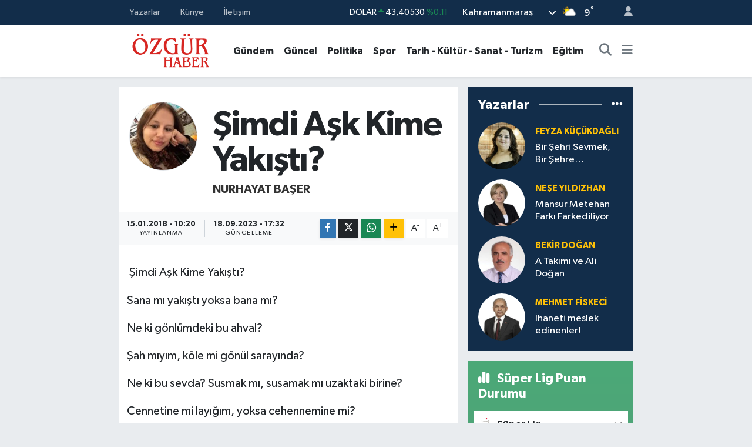

--- FILE ---
content_type: image/svg+xml
request_url: https://marasozgurhabercom.teimg.com/marasozgurhaber-com/uploads/2023/09/zgr-haber-logo.svg
body_size: 295010
content:
<svg xmlns="http://www.w3.org/2000/svg" xmlns:xlink="http://www.w3.org/1999/xlink" version="1.1" width="460.8pt" height="259.2pt" viewBox="0 0 460.8 259.2">
<g transform="matrix(.24000001,0,0,.24000001,0,0)">
<image id="image_0" width="1920" height="1080" xlink:href="data:image/jpeg;base64,
/9j/7gAOQWRvYmUAZAAAAAAB/9sAxQABAQEBAQEBAQEBAQEBAQEBAQEBAQEBAQEB
AQEBAQEBAQEBAQEBAQEBAQEBAQEBAQEBAQEBAQEBAQEBAQEBAQEBAQEBAQEBAQEB
AQEBAQEBAQEBAQEBAQEBAQEBAQEBAQEBAQEBAQEBAQEBAQEBAQEBAQEBAQEBAQEB
AQEBAQEBAQECAQEBAQEBAQEBAQEBAQEBAQEBAQEBAQEBAQEBAQEBAQEBAQEBAQEB
AQEBAQEBAQEBAQEBAQEBAQEBAQEBAQEBAf/dAAQA8P/AABEIBDgHgAMAEQABEQEC
EQL/xAGiAAEBAQEAAwEAAwEAAAAAAAAACwoJBgcIBQECAwQBAQEBAAICAwEBAAAA
AAAAAAAICgcJBQYBAwQCCxAAAQMDAwEDBgIKDw4KWwAAAAIDBAEFBgcIERIJEyEK
FBUiMUEWMhcaIzQ4UXeVtdYYGTNCUlRWV1hhYpfU1/AkJSY1VWNxcniBgpGWtic2
N0NTc3aTlKQoKSo5OkRFRkdISUpZWmRlZmdoaWp0dXl6g4SFhoeIiYqSmJmaoaKj
paanqKmqsbKztLe4ubrBwsPExcbHyMnK0dLT1djZ2uHi4+Tl5ufo6erx8vP09fb3
+Pn6EQABBAECAwIGBg0PDQwDUQAAAQIDBAUGEQcSIRMxCAkUQVFhFSIyUnGBFhcj
MzZVYnWRkpS01BkkOEJTVFZXdpOhs8LV1hglNHOClZakscHS0/E1N0NjZHJ0d6W1
w/Blg7IKGiYnKCkqOTpERUZHSElKWFlaZmdoaWp4eXqEhYaHiImKl5iZmqKjpqeo
qaq2t7i5usTFxsfIycrR19jZ2uHi4+Tl5ufo6ery8/T19vf4+fr/2gAMAwAAAREC
EQA/AN/AAAAAAAAAAAAAAAAAAAAAAAAAAAAAAAAAAAAAAAAAAAAAAAAAAAAAAAAA
AAAAAAAAAAAAAAAAAAAAAAAAAAAAAAAAAAAAAAAAAAAAAAAAAAAAAAAAAAAAAAAA
AAAAAAAAAAAAAAAAAAAAAAAAAAAAAAAAAAAAAAAAAAAAAAAAAAAAAAAAAAAAAAAA
AAAAAAAAAAAAAAAAAAAAAAAAAAAAAAAAAAAAAAAAAAAAAAAAAAAAAAAAAAAAAAAA
AAAAAAAAAAAAAAAAAAAAAAAAAAAAAAAAAAAAAAAAAAAAAAAAAAAAAAAAAAAAAAAA
AAAAAAAAAAAAAAAAAAAAAAAAAAAAAAAAAAAAAAAAAAAAAAAP/9DfwAAAAAAAAAAA
AAAAAAAAAAAAAAAAAAAAAAAAAAAAAAAAAAAAAAAAAAAAAAAAAAAAAAAAAAAAAAAA
AAAAAAAAAAAAAAAAAAAAAAAAAAAAAAAAAAAAAAAAAAAAAAAAAAAAAAAAAAAAAAAA
AAAAAAAAAAAAAAAAAAAAAAAAAAAAAAAAAAAAAAAAAAAAAAAAAAAAAAAAAAAAAAAA
AAAAAAAAAAAAAAAAAAAAAAAAAAAAAAAAAAAAAAAAAAAAAAAAAAAAAAAAAAAAAAAA
AAAAAAAAAAAAAAAAAAAAAAAAAAAAAAAAAAAAAAAAAAAAAAAAAAAAAAAAAAAAAAAA
AAAAAAAAAAAAAAAAAAAAAAAAAAAAD//R38AAAAAAAAAAAAAAAAAAAAAAAAAAAAAA
AAAAAAAAAAAAAAAAAAAAAAAAAAAAAAAAAAAAAAAAAAAAAAAAAAAAAAAAAAAAAAAA
AAAAAAAAAAAAAAAAAAAAAAAAAAAAAAAAAAAAAAAAAAAAAAAAAAAAAAAAAAAAAAAA
AAAAAAAAAAAAAAAAAAAAAAAAAAAAAAAAAAAAAAAAAAAAAAAAAAAAAAAAAAAAAAAA
AAAAAAAAAAAAAAAAAAAAAAAAAAAAAAAAAAAAAAAAAAAAAAAAAAAAAAAAAAAAAAAA
AAAAAAAAAAAAAAAAAAAAAAAAAAAAAAAAAAAAAAAAAAAAAAAAAAAAAAAAAAAAAAAA
AAAAAAAAAA//0t/AAAAAAAAAAAAAAAAAAAAAAAAAAAAAAAAAAAAAAAAAAAAAAAAA
AAAAAAAAAAAAAAAAAAAAAAAAAAAAAAAAAAAAAAAAAAAAAAAAAAAAAAAAAAAAAAAA
AAAAAAAAAAAAAAAAAAAAAAAAAAAAAAAAAAAAAAAAAAAAAAAAAAAAAAAAAAAAAAAA
AAAAAAAAAAAAAAAAAAAAAAAAAAAAAAAAAAAAAAAAAAAAAAAAAAAAAAAAAAAAAAAA
AAAAAAAAAAAAAAAAAAAAAAAAAAAAAAAAAAAAAAAAAAAAAAAAAAAAAAAAAAAAAAAA
AAAAAAAAAAAAAAAAAAAAAAAAAAAAAAAAAAAAAAAAAAAAAAAAAAAAAAAP/9PfwAAA
AAAAAAAAAAAAAAAAAAAAAAAAAAAAAAAAAAAAAAAAAAAAAAAAAAAAAAAAAAAAAAAA
AAAAAAAAAAAAAAAAAAAAAAAAAAAAAAAAAAAAAAAAAAAAAAAAAAAAAAAAAAAAAAAA
AAAAAAAAAAAAAAAAAAAAAAAAAAAAAAAAAAAAAAAAAAAAAAAAAAAAAAAAAAAAAAAA
AAAAAAAAAAAAAAAAAAAAAAAAAAAAAAAAAAAAAAAAAAAAAAAAAAAAAAAAAAAAAAAA
AAAAAAAAAAAAAAAAAAAAAAAAAAAAAAAAAAAAAAAAAAAAAAAAAAAAAAAAAAAAAAAA
AAAAAAAAAAAAAAAAAAAAAAAAAAAAAAAAAAAAD//U38AAAAAAAAAAAAAAAAAAAAAA
AAAAAAAAAAAAAAAAAAAAAAAAAAAAAAAAAAAAAAAAAAAAAAAAAAAAAAAAAAAAAAAA
AAAAAAAAAAAAAAAAAAAAAAAAAAAAAAAAAAAAAAAAAAAAAAAAAAAAAAAAAAAAAAAA
AAAAAAAAAAAAAAAAAAAAAAAAAAAAAAAAAAAAAAAAAAAAAAAAAAAAAAAAAAAAAAAA
AAAAAAAAAAAAAAAAAAAAAAAAAAAAAAAAAAAAAAAAAAAAAAAAAAAAAAAAAAAAAAAA
AAAAAAAAAAAAAAAAAAAAAAAAAAAAAAAAAAAAAAAAAAAAAAAAAAAAAAAAAAAAAAAA
AAAAAAAAAAAAAAAAAA//1d/AAAAAAAAAAAAAAAAAAAAAAAAAAAAAAAAAAAAAAAAA
AAAAAAAAAAAAAAAAAAAAAAAAAAAAAAAAAAAAAAAAAAAAAAAAAAAAAAAAAAAAAAAA
AAAAAAAAAAAAAAAAAAAAAAAAAAAAAAAAAAAAAAAAAAAAAAAAAAAAAAAAAAAAAAAA
AAAAAAAAAAAAAAAAAAAAAAAAAAAAAAAAAAAAAAAAAAAAAAAAAAAAAAAAAAAAAAAA
AAAAAAAAAAAAAAAAAAAAAAAAAAAAAAAAAAAAAAAAAAAAAAAAAAAAAAAAAAAAAAAA
AAAAAAAAAAAAAAAAAAAAAAAAAAAAAAAAAAAAAAAAAAAAAAAAAAAAAAAAAAAAAAAP
/9bfwAAAAAAAAAAAAAAAAAAAAAAAAAAAAAAAAAAAAAAAAAAAAAAAAAAAAAAAAAAA
AAAAAAAAAAAAAAAAAAAAAAAAAAAAAAAAAAAAAAAAAAAAAAAAAAAAAAAAAAAAAAAA
AAAAAAAAAAAAAAAAAAAAAAAAAAAAAAAAAAAAAAAAAAAAAAAAAAAAAAAAAAAAAAAA
AAAAAAAAAAAAAAAAAAAAAAAAAAAAAAAAAAAAAAAAAAAAAAAAAAAAAAAAAAAAAAAA
AAAAAAAAAAAAAAAAAAAAAAAAAAAAAAAAAAAAAAAAAAAAAAAAAAAAAAAAAAAAAAAA
AAAAAAAAAAAAAAAAAAAAAAAAAAAAAAAAAAAAAAAAAAAAD//X38AAAAAAAAAAAAAA
AAAAAAAAAAAAAAAAAAAAAAAAAAAAAAAAAAAAAAAAAAAAAAAAAAAAAAAAAAAAAAAA
AAAAAAAAAAAAAAAAAAAAAAAAAAAAAAAAAAAAAAAAAAAAAAAAAAAAAAAAAAAAAAAA
AAAAAAAAAAAAAAAAAAAAAAAAAAAAAAAAAAAAAAAAAAAAAAAAAAAAAAAAAAAAAAAA
AAAAAAAAAAAAAAAAAAAAAAAAAAAAAAAAAAAAAAAAAAAAAAAAAAAAAAAAAAAAAAAA
AAAAAAAAAAAAAAAAAAAAAAAAAAAAAAAAAAAAAAAAAAAAAAAAAAAAAAAAAAAAAAAA
AAAAAAAAAAAAAAAAAAAAAAAAAA//0N/AAAAAAAAAAAAAAAAAAAAAAAAAAAAAAAAA
AAAAAAAAAAAAAAAAAAAAAAAAAAAAAAAAAAAAAAAAAAAAAAAAAAAAAAAAAAAAAAAA
AAAAAAAAAAAAAAAAAAAAAAAAAAAAAAAAAAAAAAAAAAAAAAAAAAAAAAAAAAAAAAAA
AAAAAAAAAAAAAAAAAAAAAAAAAAAAAAAAAAAAAAAAAAAAAAAAAAAAAAAAAAAAAAAA
AAAAAAAAAAAAAAAAAAAAAAAAAAAAAAAAAAAAAAAAAAAAAAAAAAAAAAAAAAAAAAAA
AAAAAAAAAAAAAAAAAAAAAAAAAAAAAAAAAAAAAAAAAAAAAAAAAAAAAAAAAAAAAAAA
AAAAAAAP/9HfwAAAAAAAAAAAAAAAAAAAAAAAAAAAAAAAAAAAAAAAAAAAAAAAAAAA
AAAAAAAAAAAAAAAAAAAAAAAAAAAAAAAAAAAAAAAAAAAAAAAAAAAAAAAAAAAAAAAA
AAAAAAAAAAAAAAAAAAAAAAAAAAAAAAAAAAAAAAAAAAAAAAAAAAAAAAAAAAAAAAAA
AAAAAAAAAAAAAAAAAAAAAAAAAAAAAAAAAAAAAAAAAAAAAAAAAAAAAAAAAAAAAAAA
AAAAAAAAAAAAAAAAAAAAAAAAAAAAAAAAAAAAAAAAAAAAAAAAAAAAAAAAAAAAAAAA
AAAAAAAAAAAAAAAAAAAAAAAAAAAAAAAAAAAAAAAAAAAAAAAAAAAAD//S38AAAAAA
AAAAAAAAAAAAAAAAAAAAAAAAAAAAAAAAAAAAAAAAAAAAAAAAAAAAAAAAAAAAAAAA
AAAAAAAAAAAAAAAAAAAAAAAAAAAAAAAAAAAAAAAAAAAAAAAAAAAAAAAAAAAAAAAA
AAAAAAAAAAAAAAAAAAAAAAAAAAAAAAAAAAAAAAAAAAAAAAAAAAAAAAAAAAAAAAAA
AAAAAAAAAAAAAAAAAAAAAAAAAAAAAAAAAAAAAAAAAAAAAAAAAAAAAAAAAAAAAAAA
AAAAAAAAAAAAAAAAAAAAAAAAAAAAAAAAAAAAAAAAAAAAAAAAAAAAAAAAAAAAAAAA
AAAAAAAAAAAAAAAAAAAAAAAAAAAAAAAAAA//09/AAAAAAAAAAAAAAAAAAAAAAAAA
AAAAAAAAAAAAAAAAAAAAAAAAAAAAAAAAAAAAAAAAAAAAAAAAAAAAAAAAAAAAAAAA
AAAAAAAAAAAAAAAAAAAAAAAAAAAAAAAAAAAAAAAAAAAAAAAAAAAAAAAAAAAAAAAA
AAAAAAAAAAAAAAAAAAAAAAAAAAAAAAAAAAAAAAAAAAAAAAAAAAAAAAAAAAAAAAAA
AAAAAAAAAAAAAAAAAAAAAAAAAAAAAAAAAAAAAAAAAAAAAAAAAAAAAAAAAAAAAAAA
AAAAAAAAAAAAAAAAAAAAAAAAAAAAAAAAAAAAAAAAAAAAAAAAAAAAAAAAAAAAAAAA
AAAAAAAAAAAAAAAP/9TfwAAAAAAAAAAAAAAAAAAAAAAAAAAAAAAAAAAAAAAAAAAA
AAAAAAAAAAAAAAAAAAAAAAAAAAAAAAAAAAAAAAAAAAAAAAAAAAAAAAAAAAAAAAAA
AAAAAAAAAAAAAAAAAAAAAAAAAAAAAAAAAAAAAAAAAAAAAAAAAAAAAAAAAAAAAAAA
AAAAAAAAAAAAAAAAAAAAAAAAAAAAAAAAAAAAAAAAAAAAAAAAAAAAAAAAAAAAAAAA
AAAAAAAAAAAAAAAAAAAAAAAAAAAAAAAAAAAAAAAAAAAAAAAAAAAAAAAAAAAAAAAA
AAAAAAAAAAAAAAAAAAAAAAAAAAAAAAAAAAAAAAAAAAAAAAAAAAAAAAAAAAAAD//V
38AAAAAAAAAAAAAAAAAAAAAAAAAAAAAAAAAAAAAAAAAAAAAAAAAAAAAAAAAAAAAA
AAAAAAAAAAAAAAAAAAAAAAAAAAAAAAAAAAAAAAAAAAAAAAAAAAAAAAAAAAAAAAAA
AAAAAAAAAAAAAAAAAAAAAAAAAAAAAAAAAAAAAAAAAAAAAAAAAAAAAAAAAAAAAAAA
AAAAAAAAAAAAAAAAAAAAAAAAAAAAAAAAAAAAAAAAAAAAAAAAAAAAAAAAAAAAAAAA
AAAAAAAAAAAAAAAAAAAAAAAAAAAAAAAAAAAAAAAAAAAAAAAAAAAAAAAAAAAAAAAA
AAAAAAAAAAAAAAAAAAAAAAAAAAAAAAAAAAAAAAAAAA//1t/AAAAAAAAAAAAAAAAA
AAAAAAAAAAAAAAAAAAAAAAAAAAAAAAAAAAAAAAAAAAAAAAAAAAAAAAAAAAAAAAAA
AAAAAAAAAAAAAAAAAAAAAAAAAAAAAAAAAAAAAAAAAAAAAAAAAAAAAAAAAAAAAAAA
AAAAAAAAAAAAAAAAAAAAAAAAAAAAAAAAAAAAAAAAAAAAAAAAAAAAAAAAAAAAAAAA
AAAAAAAAAAAAAAAAAAAAAAAAAAAAAAAAAAAAAAAAAAAAAAAAAAAAAAAAAAAAAAAA
AAAAAAAAAAAAAAAAAAAAAAAAAAAAAAAAAAAAAAAAAAAAAAAAAAAAAAAAAAAAAAAA
AAAAAAAAAAAAAAAAAAAAAAAP/9ffwAAAAAAAAAAAAAAAAAAAAAAAAAAAAAAAAAAA
AAAAAAAAAAAAAAAAAAAAAAAAAAAAAAAAAAAAAAAAAAAAAAAAAAAAAAAAAAAAAAAA
AAAAAAAAAAAAAAAAAAAAAAAAAAAAAAAAAAAAAAAAAAAAAAAAAAAAAAAAAAAAAAAA
AAAAAAAAAAAAAAAAAAAAAAAAAAAAAAAAAAAAAAAAAAAAAAAAAAAAAAAAAAAAAAAA
AAAAAAAAAAAAAAAAAAAAAAAAAAAAAAAAAAAAAAAAAAAAAAAAAAAAAAAAAAAAAAAA
AAAAAAAAAAAAAAAAAAAAAAAAAAAAAAAAAAAAAAAAAAAAAAAAAAAAAAAAAAAAAAAA
AAAAD//Q38AAAAAAAAAAAAAAAAAAAAAAAAAAAAAAAAAAAAAAAAAAAAAAAAAAAAAA
AAAAAAAAAAAAAAAAAAAAAAAAAAAAAAAAAAAAAAAAAAAAAAAAAAAAAAAAAAAAAAAA
AAAAAAAAAAAAAAAAAAAAAAAAAAAAAAAAAAAAAAAAAAAAAAAAAAAAAAAAAAAAAAAA
AAAAAAAAAAAAAAAAAAAAAAAAAAAAAAAAAAAAAAAAAAAAAAAAAAAAAAAAAAAAAAAA
AAAAAAAAAAAAAAAAAAAAAAAAAAAAAAAAAAAAAAAAAAAAAAAAAAAAAAAAAAAAAAAA
AAAAAAAAAAAAAAAAAAAAAAAAAAAAAAAAAAAAAAAAAAAAAAAAAA//0d/AAAAAAAAA
AAAAAAAAAAAAAAAAAAAAAAAAAAAAAAPWORa2aNYfOXbMt1b0xxe5Nqohy35FnuK2
Sc2tVelKFxLndYz6VVVStKJU3Sta04pzWh+CfK4us9Y7OSoV5E72T3K8T0+FskjX
J9g9pxuhdbZqBtrD6O1Tlqrk5m2cbp7LXoHNRN1Vs1WpLGqInXdHbbdTyzG8vxPM
oVbjiGUY7lVvpWiaz8bvdtvkKiq88JrKtkqUxStemvFKr5rxXj2VP0QWa1pvPWsQ
WGe/gljmb9tG5yfsniMnhsxhJ0rZnFZLEWVTdK+To2qE6oneqRWoopNk3T8r5/We
RH3njQAAAAAAAAAAAD+i1oaQtxxaG220KW44tVEIQhFOpa1rVwlKEppVSlKrSiaU
5rxSh8KqIiqqoiIm6qvcielfUfLWue5rWtVznKjWtaiq5zlXZGtRN1VVVdkROqr0
Q9SztwOg1snVtdy1t0it9zStTSrdO1Jw2JOS6ivCm6xH703IotNfBSKt9VK+FaUP
HPzOIjf2cmVxrJN9uR96q1+/o5VlR2/xHuMHDriDarpbq6E1lZqq1HpZg0xm5q6t
Xuck0dF0atVO5ebZfNuezbXdrVfILFzstzt94tslPVGuFrmxrhBkJ/BMS4jrzDqf
y23FUP3xyRysSSKRkrHe5fG5r2L8DmqqL8Snq1unboTyVb1WzStRLtLWtwS15419
EkMzWSMX1Oah+gf2fmAAAAAAAAAAAAAAAAAAAAAAAAAAAAAAAAAAAAAAAAAAAAAA
AAAAAAAAAAAAAAAAAAAAAAAAAAAAAAAAAAAAAAAAAAAAAAAAAAAAAAAAAAAAAAAA
AAAAAAAAAAAAAAAAAAAAAAAAAAAAAAAAAAAAAAAAAAAAAAAAAAAAAAAAAAAAAAAA
AAAP+K4XK3WiG/cbrPhWy3xUd5JnXCUxChx26e1b8mS40w0in4JxaU/ln8PeyNqv
keyNjU3c97kY1qelXO2RE+FT761azcmjrVK89qxK7lir1opJ5pHe9jiia6R7vU1q
qerY24PQObOTbIet+kEu5KWltNvjalYY/OU4uvShCYjV6W/ValeqlNG+pVfClK18
D8Dczh3P7NuVxrpO7kbeqq/de5OVJd+vwHtkvDjiFBAtqbQes4aqNVy2ZdL5uOBG
om6uWZ9FI0aidVVXbInVdj22y8zIabfjutvsPIS6y8ytLrTra6UUhxtxFVIWhaa0
Ulaa1SqlaVpWtKnkUVFRFRUVFTdFRd0VF86L3Kinpz2Pje6ORjo5GOVr2ParXsc1
dnNc12ytcipsqKiKi9F22P8AQ+T+QAAAAAAAAAAAD8HIcpxjEYNbpleR2HGLZSvT
W45Dd7fZYNFfgay7lIjR6V4rTwq5z4/ln0zWIKzO0sTwwR+/mkZEz7Z6tT9k8hjc
TlczYSpiMZkMraVN0rY2lZvWFT0pDVilk26e9/qHhdh1y0Uyqci14vrBpbklzcc7
pFusOoGJ3ict2leKtoiW+7yJCnKV8OijdVc+HB+WHLYqw9I6+Sx88irsjIblaV6r
6EayVzt/VsecyGgtc4iutvK6L1ZjKrW8zrOQ05mKVdG9/Ms1mnFGjduu6u2PaR5A
9TAAAAAAAAAAAAAAAAAAAAAAAAAAAAAAAAAAAAAAAAAAAAAAAAAAAAAAAAAAAAAA
AAAAAAAAAAAAAAAAAAAAAAAAAAAAAAAAAAAAAP/S38AAAAAAAAAAAAAAAAAAAAAA
AAAAAAAAAAAAAA5978+0Y0T2H4hHkZeteZaqZFCdk4LpHY5zMe+XppC3I9L3fp62
pTWK4k1KbXHcvcyLKkzX2pMaxWu8SYc5qJ6bq/W2K0jWR1lVtZCdiuqY2J6NllRF
VvazP2clesjkVqyua5zlRzYY5XNejaM8H3waddeEDmZI8M1uE0ljZ2RZ/WN+B8tC
i9WtkWhj67Xwvy2YdC9sjaMM0UUEb4pb9qlFNXfLjk3SdqJvE3W3K4tZZqfdsGwO
U44mJpfphMn4fiDEJXVRES61gy/TeWq6a0U87lV1uzff8uQ40FmjUdqZtQa+1NqF
70sX5KlRyry0KDn1qyN8zZOR3a2fSq2JJE36taxNmt7quE/go8FuEVas/D6Vp57U
ETWrNqvVUFfNZmSdNldNUSxD5Dh03TZjMTUpv7PZs0s7+eR/PKta15rWvNa+Na19
ta199a+2p6WUh3Hk+I5tmWn97i5LgeW5NhORwlUVDv8AiV+umOXqIqikrpWNdLPK
hzmK0WhKvmT6fWSmvtpQ++tatU5Wz07M9WdnuZq00kErf8bJE5r0+JTxeZwWE1FQ
lxeoMPi87jJ0VJ8dmMfUydGZFRWqktS7FPBIitVU9tGvRVTzqd69kHbyaw6Y3Sz4
Lu2861i01edYg/JFiRIzGqmIsLWluk64VjJiwM/tkVHK5TE9mLlS0qdlov8AdXWW
LTI5f0pxdydCSKpqPmydFVRnlrWtTIVkVdud/LysuRtT3TXo2wvVyTSKiRu69+O/
i+9F6qqXc/wd7LRWqGMkn+RqaaWTSWZka1XLXr9qstjTtqZekMld8uIaqMhdj6bH
vuRa5tOtRcG1bwnG9R9NsntOZYPl1tZu2O5HZZHnEC4wnaqRWqa1oh6PJjPtuxJ9
vltR59tnsSbfcIsabGkR2qPpXamRqQXqNiO1UsxpJBPE7mY9q/YVrmqitexyNex7
XMe1r2ua3px1LprPaOzuT0zqfFW8JnsNafTyWMvR9nYrTs2ciLsrmSRSxuZNXsQv
kr2q8kVitLLBLHI7zQ/UeDAAAAAAABxT7RrtjdN9oE266R6R2606tbgozambtDkS
nq4FplJW3RTSczl255iXer/Si0rrhtmmwpMZvrXfLzZHqRIdw4t1txMo6adJjcay
PI5lqbSNVy+R0HKnTypzFR0s3VF8licxzU6yyxLysfc3g0eBVqfjNBT1jrGzb0fw
5lcklOaOJiah1TE12z1wkNlj4aOOXZW+zd2CeKV2yUKN5izT18k+4Tezuk3SXOZN
1p1kzDJrZKeccZw2LcHLFgNtbU51ts2/CbJ5jjrfcpo2zSa/AkXWQhlpU6fLfTV5
U5ZnVWfz8jn5TJ2Z43KqpVa9YabE36IyrFyQJsmycysdIqInO9ypudw3DjgXwn4T
1YYND6JwuKtRMa1+blrNyGorTkbs59nO3vKMm5HrzP7COxFUjc96V68LF5D5XPXz
lo9q6Ua56yaFX1rJdHNT8302vTbyHnJWIZHc7M3Nq3xwzdYMWQi33iItNKIeg3WL
Mhvt/M32HG61SeQx2WyeJmSfGX7dGVFRVdWnfEjtvNIxqoyVq9yska5qp0VFQ9R1
foHROv8AHvxetdK4HU9FzHMbFmcZVuugR3e+pYljWxSmRfbMnqSwTRu9tHI1ybmm
7s9+3dazK8WPSDerWyWC73J2Na8e16tUViy49NnvVQzHj6m2SOlFtxxcp+vTXL7G
1CxuOp1ql3sdigMTL4c8aM4uJalixuqeyhkkVscOXjakUDnr0a2/E3ZkHMvTymJG
wNVU7SKFjXynVl4R3i/34Slf1nwM8uyNOqyW3kuHtuZ97JQV2Ir5ZNLXpFdaybYY
03TDX3T5ORGPWneyFmSCgaZm3G3m23mXEOtOoS4062pK23G1popDja01qlaFprRS
VJrVKk1pWla0rSpzsioqIqKioqboqdUVF7lRfOinVs5rmOcx7XMexytexyK1zXNX
ZzXNXZWuaqKioqbovRdtj+58n8gAAAAAAAAAAAAAAAAAAAAAAAAAAAAAAAAAAAAA
AAAAAAAAAAAAAAAAAAAAAAAAAAAAAAAAAAAAAAAAAAAAAAAAAAAAAAAAAAAAAAAA
AAAAAAAAAAAAAAAAAAAAAAAAAAAAAAAAAAAAAAAAAAAAAAAAAAAAAAAAAAAAAAAA
AAAAAH8KUlKaqVWiUppVSlKrSiUppTmta1r4UpSnjWtfClPGo7j5RFVUREVVVdkR
Oqqq9yIneqqZt+0K7de1aa3e+6PbNm7DmeW212Ra8i1turLd4wuxT2qrYkw8AtFV
UiZhcYT1K0rklyU7iTb7HTBtuVQ5Hncfg7WfFuOjJNjNMJDasxqsc2VkRJasL03R
zacfubL2r/g71WsipsyOw1eZvZz4OPgBW9UU6GtONjshhMPaZHaxuhaj3Us5kK70
bJFNqK5t22FrTMX+8uqjMw5j957WJmj7GXL9rDuE1w3AXx3ItadVc41Jui31yGvh
Tf50+3W5a6VpVuy2TvUWSwxaUUqjcKy2+BDaopVG2EUUqiuBMnmstmZVnymQt3pF
XmTyiZ72MVfNFFukULfQ2JjGp5kTc7WNF8ONB8OqDMbofSOB0xUbGkb/AGJx1evZ
somy8169yOvZCVVRFdPes2JnbJzSLsh6dPGHuh9K6Bbw9zG2K6xbnojrHmmFx476
X3saaujl0wm51ovvFou+E3jz/FrjRzlae+k2pcpmjrq40hh1VXDzuH1NncDI2TFZ
O1Vai7rAkiyVZOu+0lWXnrv36pu6PmTdeVWqu5xfxD4L8LuKlOWrrvRWDzkkkaxs
yj6jamdq7t5Wup52l5Plq3L7VeSK22J/I1JY5GJyGsvs4+2dwLdZcrLo3rtb7LpT
rzPqzBx6dBfeZ091QuCvVRCsK7g/IlYvlUmtKIj4xdJ86Pd3uhFivEifKasUeidE
cT6eoXxYzLsix2XfsyF7FVKV9/vYVernV7DvNBI9zZF6Qyue5Im9QHhM+BFqHhHV
va20BYvau4fV+exkq88bH6k0pXTq6fINrRxRZXExJ7aTK1K9eSmzd2QpRV4X5B/c
w5ZIIAAAAAAAB4rnGcYhpriOQ57n2R2nEsNxS1ybzkWR3yW3CtdptsVPU7JkyHK0
p41qlphlui5EqS4zFitPSXmml/nt261GtNcuTx1qteN0s88rkZHGxve5yr9hETdz
nKjWorlRDy2BwOZ1Rmcbp7T2MuZjN5e1FRxuMoQunt3LUy7Miijb6ERXyPcrY4om
vmleyJj3tyXb4u3s1Nzq6XnAdnDTmmWAsOvwF6tXi2x5Wo2VtIXVpU3HbXcmZFuw
Wzy0dfmq5UO4ZctlUacmXi07vraxOmrOL9+3JLT0yi0KaKrFyMrGuvWEToroI3o5
lSJyb8qua+yqcr0dXfuxvcHwG8XvpXT9SlqLjW9uqtQyMjsN0fSsyRaZxD3N5kgy
Vqq+Ozn7sLuXtUinr4dr0lrrDlq/Jafn+zfULPdTL7IyjUbNcsz3JJalqk3/ADLI
btk14fqtdVqo5cbzLmS1JqutVdHfdFK+ylDhy3duX5nWL1qxcnd7qa1PJPKu/Xq+
Vznd/rOxTA6c09pahHitM4LD6exkKIkWPwmNp4ulHypypy1qUMEKKiIib8m6+dVP
Dz8x5k+9dsHaW7wNqNyt3wB1WvWR4XDcbpJ0v1Flz8ywGXER09cOJbbhMpPxnvKJ
TzLxC52CaqqEJdfeZ62F+34DXWpdOvZ5HkJZ6rVTmoXXPtU3NT8q1j3c8G+3uqz4
XelVTdCfOKvgvcGOL1Wz8kWkaOMzkzXdlqvTUNfCahhmXfaaa1Wg8nyvKqrtDmau
RgRHOVkbH8r27G9gHaU6Nb8cXfj2NPwD1lxy3tzM10lu89qXOjxetphzIsSuXdRK
ZTiipTrbD01qJFuVmlPR4t8tsJM21S7pTOjtc4zV9dUhTyTJwMR1rHSPRz2t3RO3
rSbN8orq5Uarka18TlRs0bOaNz+lTwifBg1v4P2Wjkvr8kGicnYdDgtYU67oa8ku
z5G4zMVeeZcTl0iY6RkD5pa12JkktC1OsFyGr0cPdyZwAAAAAAAAAAAAAAAAAAAA
AAAAAAAAAAAAAAAAAAAAAAAAAAAAAAAAAAAAAAAAAAAAAAAAAAAAAAAAAAAAAAAA
AAAAAAAAAAAD/9PfwAAAAAAAAAAAAAAAAAAAAAAAAAAAAAAAAAAfLm8rdJiGzrb3
nWueXIbnrsMVu24jjdX6R5GYZzeO8j4zjUdfi4huVLSubdpLLb7ttx+BeLtRh5Nv
W2rwGp9QVtM4W3lrKI9YWpHWg5uVbNuXdsEDV70Rzt3yORHLHCyWTlXkVDlfgnwn
zPGriPgNA4dzq7chK61mcokayx4XAUuWTKZSVvRquihVsFOKR0bLWRsUqayMWw17
Z5GtOs2om4LU/L9X9VcgkZLnGa3R253e4PcojsJ4o1CtVqidS27bZLPCbYtlmtbF
aR7fbo0eM1zRvqVF+Uyl3M37OSyEyz27UiySPXo1PMyONvVI4omokcUadGMajU7j
SJofRGm+HOlcNozSWOjxeBwVRlWnXZs6SRd1fPbtzbI6zeuzuktXbUnzSxZlklfs
rtm+rTx57WAAAADtd2NHaDXXa/rRa9D9Q744rb/rLfolqfRcJPELTrUK6rj2+x5n
DW8ruYFou0ikSyZmjqjxqQXIOQyHaVx5TEvlPhjrOTAZSPFXZl9hsnM2NUe72lK7
JsyK03foyOReWK17lvIrJlX5js6GPDa8HKpxW0Ra15pug1OIuicfNbjWvF831Lpy
o2SzfwkzWJz2LlONZr+EdyySrO2xjY2bZFHwbfirDogAAAAAAOPHbB9oJK2a6MQs
H00ubUbX/WSLcYOJzGlNOyMBxKN0xb/n62K9fRcqOP0s+HUkISw7elTbsnztvGZt
vlcacS9ZO0xi21KMiNzGTa9ldybK6nWb7Wa4qeZ+69lV5k2WXnk9skD2OtLwL/Bz
i42a3nz2qKrpeHeiZa0+Yhcj2R6hzEu8uP062RNt6vLGt3NrE5ZGUUgpr2LsrBYi
wxzJku4y5VwuEqTOnzpL8ybNmPuypcyXKdU9JlSpLylvSJMh5a3X33VrdddWpxxS
lqUok1znPc573Oe97lc97lVznOcu7nOcu6uc5VVVVV3Veq77nfhDDDWhhrVoYq9e
vFHDBBDGyKGCGJiMihhiYjWRxRsa1kcbGtYxjUa1EREQ/wCY/k+wAAAAGt3sH9/9
01Cs0jZnq1fHLhk2E2J686IXy5yO8m3fCbShul409efeV3suXh0dSLrjKOqQ/XFE
3SBSka3YpCQujeEesZLsS6YyMqvnqQrLippHbukqR7drSVV6udVbtJB7pfJu0Z7V
lZiO6dvGBeDtU03dj43aPoNrYvO32UteY+rFywU87cVy0tRsjYnJDDmpEdUyi7Rx
+y61bC9rZy87m6TznI6wgAAAAAAAAAAAAAAAAAAAAAAAAAAAAAAAAAAAAAAAAAAA
AAAAAAAAAAAAAAAAAAAAAAAAAAAAAAAAAAAAAAAAAAAAAAAAAAAAAAAAAAAAAAAA
AAAAAAAAAAAAAAAAAAAAAAAAAAAAAAAAAAAAAAAAAAAAAAAAAAAAAAAAAAAAAAAD
N7263aFXXTGyN7ONH765bsyziwt3TWrIbZI7udj2C3hpxNswOJIZV3sO6ZpF67hk
FepiQxiC4MRKX4uWOri8IcWtZyUIk0zjJlZatwpJlZo12fDUlT5nTa5OrZLTfbzd
zkrcjerbKq3s28APwcamqrzuNetKDbOEwOQdV0NjbUfNXyOfpPatrUE0b05JqmDl
5a+OTZ8cmZbYmVY5sOxsuRUm87kAAAAAf6sPvxX2ZUV52NJjOtvx5DDi2X2H2V0c
aeZdbqlxp1pxKVtuIUlaFpopNaKpSp8oqtVHNVWuaqK1yLsqKnVFRU6oqL1RU7vM
fzJHHNG+KVjJYpWOjkjka18ckb2q17Hscitex7VVrmuRWuaqoqKi7G5TscN/87eB
orO091Ou1J2vOisW2wMiuMlxHnuf4XK6ouPZytNelb93YcYVYswcbo7RV0Rbb1Id
adyduJHrDhlrF+pcW+lfk58vi2sZO9ypzXKrvaw2186yIqdlZVN/miRyuVFnRreh
Pw1vB2g4Ma5r6j0rT7Dh9rmW1YxtaJq9hp3ORbTZLANVN2x0pGyJfwrXKxUqOtUY
mOZinzP7JnJxE4AAAAABiQ7ZntEbrua1cumgeml+cb2/aRX6RbpCrdJ/WTU3UK0O
vQrrlMx5hdWp+O2GVSTacOYSt6HIS3Nyejr9btbm7XK3E/WkmeyUmHozKmGxszo3
cjva37saq2Sw5U6PghdzR1U6tds+xuvaMRnev4Eng21OFmjqnEPVGPa7iLrLHx2Y
0sxfNtK6cuMjnqYmFj05q+SyEXZXM1IqMmjV0GKVkfkdl9riEcUl3gAAAA9k6Qat
5/oRqViGrWl+QSsZznCLuxeLHdYteU0dbopuTBnxq1o1cLRdYbki23i1yaLiXO2S
5UGU2th9aFfuxuSuYi9WyNCZ0FupIksMjfSnRzHt7nxSNV0csbvayRucxyK1yoes
az0dp3X+mMzo/VeOiyuAz1N9K/Ul6KrHbOinryp7etcqTtjtUrcStmq2oorELmyR
tUoebMN0mKbxtu+Ba54u2zb5F+iOWzMcbbkecOYjndm6I2TY46uvzVTLEuqJ9nfk
IafuGPXGz3RbLXnyUJtHS+oK+psLTy1dEYszVjswIu61rcXtZ4F8+yO2fErtlfC+
KRUTn2M3PG/hPl+CvEnUOgcq99mPHzNtYXJuj7NuZ0/d5pcVkmNT2iPkhRa92ONz
462SrXajZH9gr3fU57AcTAAAAAAAAAAAAAAAAAAAAAAAAAAAAAAAAAAAAAAAAAAA
AAAAAAAAAAAAAAAAAAAAAAAAAAAAAAAAAAAAAAAAAAAAAAAAAAAA/9TfwAAAAAAA
AAAAAAAAAAAAAAAAAAAAAAAAAAAZBPKItwU7Jtb9Ltt9rnOUxzTDEUZ9k0NpzhmV
nOcrkR7aiY1Ste8dsOIW+JItzqumraMvuaKJrRzqVNnGnMvnyuPwcb17ChW8snai
9HW7aqkaOTzrDWY1zF8yWZE853M+La4c18XoPVnE23A1cnqvMLp7FzObu+LA4Bsc
lp0D+nKzIZmzNHZYm6OdhqrlVFbsZzjhM7LQAAAAAAAUPezQ1+nblNkuhWpN8nOX
DLWcZcwjNpUh3vpsvKtP58nEp92uC/ZWbkce1Q8oe44p+vtPqo5qhNo6FzD87pXE
XpXK+ykC1LTlXdzrFN7qz5Hr76dI22F/lvm7jNz4UfDuDhhx11/pihA2th35Rudw
UMbOSCHE6irxZivTrN70gxklubFM3/OK9Xbczvu89uJ/AAAABPD7S7cNO3Mb0tbc
9VPXMxqx5RN040/b7zvIsbB8AlyrDanYFOVd3Hv0xi55a831K4n5FNVTiiqITF2u
s0/O6oytznV0EVh9Gmm+7W1KbnQxqz0Nmcj7Kp7+d/pNIvgu8N6/C7gdoXTyV2w5
S/ioNTaidy8ssue1FDFkLbLHdzSY+CSrh2O2TevjYE67bnweeolAgAAAAAHubbvr
LftvWuelWtmNuPpumm2bWLJ6x47ndLulrhy0Iv8AYnF1qmnmuQ2F25WKanqT1w7i
+31p6upPk8Lk5sLlsflYFXtKNqGflauyyRtd82hVfezQq+J/pa9U6bnpPEnROP4j
6C1doXKNjWpqfBX8V2kredtS3NCq4/INTr82xuQZVyEC7Lyz1o3bLtsUtbPdrff7
Ra77aJTc203q3QbtbJrVeWpdvuMZqZClNV8K1bkRnmnUV48Urp7C6YpGTRxzRuR0
crGSRuTucx7Uc1yepWqioZeLtOzjrlvH3InQXKNmenagf7uGzWlfDPE76qOVjmO9
bT9E/s/MAAAAAAAAAAAAAAAAAAAAAAAAAAAAAAAAAAAAAAAAAAAAAAAAAAAAAAAA
AAAAAAAAAAAAAAAAAAAAAAAAAAAAAAAAAAAAAAAAAAAAAAAAAAAAAAAAAAAAAAAA
AAAAAAAAAAAAAAAAAAAAAAAAAAAAAAAAAAAAAAAAAAAAAAAAfh5PkVpw/Gshy2/S
aQ7Hi9ju2RXmXXitItpskCRcrjJrStU0rRiHGedrypNOE+Nae0+qeeOtBNZmdyxV
4pJ5Xe9jiYr3u+JrVU/fisbczWUxuHx8XbX8tfp42jCnfLcvWI6taJO9fmk0rGdy
9/nJpevesGR7gNaNTtacsddcvupOZXvKZDTrvfUt0SfLXW02SOuvH6w2C0IgWS3I
9jUC3xmqc0RQhfMZOfM5S/lLKqs161LYcirvyNe75nE36iGNGRMTzMY1PMahuHui
8Zw60PpXQ+HYxtDTGEo4mN7W8i2Zq8LfLL8ifm+RuusX7Lvy9ixK9duY9RnjT3EA
AAAAA6Bdl3r9O26b4dC8tTOciY5luUw9Ks5a73uokrEtR5UXHX3rj7Krh2C8yLJl
3RSvNZWOxa8Lomra/ctAZh+E1XibPMrYLNhuPtpvs11a85sKq/0thlWKz/joG9+2
xOvhXcO4OJfAfX2HWBs2Tw+Jn1dgH8nPNFmNMwy5JjK3mSbI0Y7+G5l/wLJSpu3f
mbQqLNM4YAAAAOf/AGoO4adtm2S606gWGcu3ZneLPH07wWWw53MuJk+fSU4+i6wH
eadE/HLPIvGTw68K+b2RHKFJ5oena+zT8FpXKXIXqy1JE2lUci7ObPcd2KSMX38M
TpZ2+uLzlE+Cnw3r8UuOuh9O5Cu2zhKV2TUmfhe3nhmxWnolyLqlhvnr5O7FSxUy
dPmd5dlRdiemRiaPQAAAAAAAaRfJ09e51j1d1j233Kauthz3EGtT8ZivOfMIuXYX
Mg2W+MwWvdLyDGb3HlTV1oqio2FxacoqilHecOCmYfFksng5Hr2Nysl+Bqr0bZqu
ZFKjE99NBK1z197Vb3bHWR4yrh7Bf0boribVgb7IafzL9K5WZjfmkuGzcNi9QfO/
8xx2UoSxQN3TaXOSrs7mVW65yjzpwAAAAAAAAAAAAAAAAAAAAAAAAAAAAAAAAAAA
AAAAAAAAAAAAAAAAAAAAAAAAAAAAAAAAAAAAAAAAAAAAAAAAAAAAAAAAAAAB/9Xf
wAAAAAAAAAAAAAAAAAAAAAAAAAAAAAAAAAAT8e1zvkzIO0Y3PzJq1KciZbjljZor
woiHjun+I2GEhCea0onza3NK8OOtSlOVpRS1Eb8R5XTa2z7nr1bZgiT1Nhp1omIn
8yxP6vnNFvgcUIcd4NPCmGBERsuHyV9+35abJaizGQnVV869rZenXuREanRqHOE9
IKZAAAAAAABs28nYvUuds21Ps8ha3GLHuLyakCqvisxrlp3plKcjN1/ApmJlSa04
5ouWuvNaVpRNPcFZXP0xficu6Q5ufk9TZKVFytT+a5nfC46RvGT0YYONmlbsbWtk
v8NMV5Rt3vlq6k1TC2V3rWBYov8AGwonTbc77HMJ15AAAHiOf3qTjmB5tkML58sO
I5Jeonq0V+tNrs02cx6tfBXzVhPq18K+yvtPzXJXQU7UzfdQ1p5W/wCOjic9P2UP
MadoxZPUGCxs/wA5yGYxlGbrt8yt3YIJOvm9pIvXzd/mJga1rcWtxxanHHFKWta1
VUta1V6lLWpXKlKUqtaqVWta1rXmvPJBKqqqqqu6r1VV6qqr51NVrWta1GtRGtai
Na1qIjWtRNkRETZERETZEToidE22P6g+QAAAAAAAUgNil5l5Bsr2mXeetbs2Xtz0
b87ec+9JEiPp/YYr0lfjXlchbCn1V8OauVrSieelNvaSldNpbTsj13e7CYzmVe9X
JTharl/xypv8fmMyvH6jDjuOXGClXa1kEPEvW3Ysb7mOOTUWQlZE30JG16RonmRu
3Xbc+rD2E4jAAAAAAAAAAAAAAAAAAAAAAAAAAAAAAAAAAAAAAAAAAAAAAAAAAAAA
AAAAAAAAAAAAAAAAAAAAAAAAAAAAAAAAAAAAAAAAAAAAAAAAAAAAAAAAAAAAAAAA
AAAAAAAAAAAAAAAAAAAAAAAAAAAAAAAAAAAAAAAAAAAAAAAAAAAPi3tGr3Mx7Yhu
0uMFam5DmhWoFp60c9aWMhscmwS6prTiqa0iXN/hdK8o+PTxTQ9W1tK6HSOo3s6O
XEXI+nftNE6F3/UZF6+bv8xzj4NFCHJeEBwfrWER0bdf6ducrvcrJjb8WRhRe9FT
tqrPar0d7leik6Uik0qgAAAAAAA/6oM2VbZsO4wXlR5sCVHmxH0fHYlRXkPx3kc8
06m3W0LTzT2p95/THuje17F5Xsc17XJ3o5q7tVPgVEU+qxBFagmrTsSSCxDJBNG7
3MkUzFjkY71OY5Wr6lKiVpm1uNqttwUju1T7fDm1b446KyozT9Ucc146audPHNfZ
7a+0vqN3PHG/bbnY123o5mou37JlGuQJWt2qyLzJXsTwI73yRSujRfN38u/cnxH6
B/Z+cAAAzx+Ua3yZG2w6HY40taYN411pdpdE80S49YMByyNDQ5WntTSl/kuURXlK
loSvjqaRVPC/G2ZzcDiYEX2kuW7R3rWGnYa1F/XnLt6t/Mh2ReLQoQy8Vde5N6NW
eloDyOFV72syGocPLMrU8y746JquTqiOVvc5UMd5NB3SAAAAAAAA6i9jFeZdm7ST
bn5stVG7q9qXZpzSfY/EnaRZ5whz2coZltRZdOK+C4yK15pSqVe/cL5XRa4wnKvS
Rb0T09LX4250X1I5Gu+Fu/XYlHw3qMN3wYuJfatRXVGaXvQPXvjmr6y0/wC2b39X
wvmh/wAbKqdN9zfOWCZ5wAAAAAAAAAAAAAAAAAAAAAAAAAAAAAAAAAAAAAAAAAAA
AAAAAAAAAAAAAAAAAAAAAAAAAAAAAAAAAAAAAAAAAAAAAAAAAAAf/9bfwAAAAAAA
AAAAAAAAAAAAAAAAAAAAAAAAAAAYLe2twKXg/aK61ynWFM2/PYGn+e2VaqV/WiJc
8FsVnub9K+yqfhRYcgZTWnsozxX1qKJD4p03VNa5Vypsy4ynci+qbJUhikX9fhmT
4vUaDfAZ1DDnvBq0NEyRH2dP2NRaevIn+BzVc/kLlWNe9UX2KyGOeu/nfumyKhyl
OPCuQAAAAAAAbc+wDwKXiOwxWSS2VNp1Q1m1BzO3OqpWlX7Za4eNadpqjnjlpF0w
a6pTxz69Xa8+PCaq4O03VtIdu5NvZDKXLTF9McbYKX2EkqSfHudEvjEdQw5jwgkx
kMiOXSmiNOYSyxP8DtW5snqVUX6p1XP1FX6nlTzbnbk5VITAAAPzbxa4l8tF1sk9
NVwbxbZ1rmITXhSolwjOxJCU18eK1ZeXSleK8V8fE/iWNs0ckT+rJWPjd/jXtVrv
2FU/TStzULlS9XVEnpWYLcCr1RJq0rJo1VPOiPY1VJhub4ldsAzTL8Ev7VWL7hWU
X/Er0xVKk1Zu2N3WXZ7k1VKuFJ7uZDeR0qp1J6eK+NKkF260lO1ZqTJtLVsTVpU9
EkEjonp6ejmqhqowOYp6iweG1Bj39pQzmKx2YoyIqLz08nThu1n7p0XmgnYu6dF3
3Q8XPznlQAAAAAAAUu9seCy9L9t23/TeeyqPccC0V0uw+5MrpWi0XPHMJslpuNHK
VpStHKzYj6nOaU9eqvCnsLpwNR1DB4ai9OV9PF0Kz0XvSSGrFG/f187V39foMu3F
TPw6r4ncRdT13pJW1DrnVeaqvb7l1XJ529crcu26cqQTRo3qvtUTqvee8Tyx6EAA
AAAAAAAAAAAAAAAAAAAAAAAAAAAAAAAAAAAAAAAAAAAAAAAAAAAAAAAAAAAAAAAA
AAAAAAAAAAAAAAAAAAAAAAAAAAAAAAAAAAAAAAAAAAAAAAAAAAAAAAAAAAAAAAAA
AAAAAAAAAAAAAAAAAAAAAAAAAAAAAAAAAAAAAAfNG83A5ep+0jctgFuYVJu2UaHa
m26yR0U5U/fq4jdX7C1xTmtaLvDMFNaUp1VTWtKeNaHgtUU3X9OZ2mxOaSxib7Im
+mbyaRYU+OVGHKPBHUMOlOMXC/UVmRIqeJ15pa1ekXokePTM1I8g/fuTlpPnVN+m
/f0JtRDpp1AAAAAAAB53pbg8/U3U3TrTe1NrdueoOdYlhNubb+9Fzcqv9vsUVKPC
vrVfnopSvFeK+PuP14+o+/fpUY0VZLlutUYid6vsTMibt8b0PAasz1fSuldS6ntu
ayrpzAZjO2XO9y2DEY6zflV3qSOu7cp2tNNsNNssoo20y2hppCfBKG200QhCfykp
pSlPyqF5oiIiIibIiIiJ6ETuT7Blae90j3Peque9znvcve5zl3cq+tVVVU/0Pk/k
AAA4S+UIaezMp2UYxmcBhTqtMNbMTvN3epStUxseySx5Ph7y1cU4TVzI7zizSVqr
RNOuqPFa0HEnGak6xpavaYm/kGVryyL72GeKxWVfjnlrp8frQv8A8XJqOHE8c8rg
7EiNTVWhcxSps6IsuSxd/FZpjU9KNxlLLPVE6+1ReiNcYrSWzvHAAAAAAAB1/wCw
wwWXmHaI6bXphlT0TTTC9Ts6udaUrVDMWRh1wwGK85xSvCUXjOrXRHNU075TXjX4
quSuE1R1nWtGVE3bQq37cnoRq1n02qvwS24/j2Iy8PnPw4XwbNT0ZHoybVGc0rgK
u/e+WPNVtQysb61pYC3v3+0R3d3t3WlanQMAAAAAAAAAAAAAAAAAAAAAAAAAAAAA
AAAAAAAAAAAAAAAAAAAAAAAAAAAAAAAAAAAAAAAAAAAAAAAAAAAAAAAAAAAAAAAA
AD//19/AAAAAAAAAAAAAAAAAAAAAAAAAAAAAAAAAABm08oZ2sz8u09023X4tbXJc
zS6qtOtS1R2e8eawbI7nWZiN7fVSlFIgY/l824Wl/wAXK1fzeI7RDbMaQ4cHcZ9P
vs0qOoq7Fc6h+Mr/ACpuqVJ5OatKvoZDZe+Ne/rbavRGuU7O/Fv8Wa+G1HqfhDlr
TYYdVompdLJI/lY7PYyr2OZoRp1R1jI4aCtcj6NRI8DMzdz5YmGR4nE7iwAAAAAD
zTTnT7LNWM+w7TPBbU7e8xzzI7RiuN2tnmlZd2vU1qDES65wpMaK249R6bMd6WIU
Nt+XIWhhlxaf1UaVjI3K1CpGstm3PHXgjT8tJK9GN3X8q1FXd7l6MaiudsiKp4TU
2o8RpDT2a1Tn7bKOF0/jLmXydt/dDTowPnmVjd0WWVzWckELN5J5nRwxo6R7GupJ
7d9GrHt50M0q0Sx1aX7XpnhFixak5LVGFXe4wYaK3u/PMp9VuTf705cL1LQnhNJM
93ppSnFC4cLi4sLicfioF3joVIa/Ptt2j2N+azKnmdNKr5XfVPUzFcSdbX+JGvdX
a7yTVjt6pzuQy3k6v7RKdaxM7yHHsevV0WOotrUYVXqsVdm+69T3KeUPSQAAAAYi
e3R2oXDQ/dfM1osltcRpxuOS9ljMxhr9Y7ZqVb2o0bPbK+tCfmcm7Pqh5oy5IUms
53Ibo1E7xNpld1KnFrTr8TqJ2UijVKObRbCORPax3mI1tyJV8zpF5bSK73azSI3f
sncve34AvF6trzhDBoe9aaupuGasxD4ZH/NrWl7D5ZdPXo2qvtoqcaT4N7Y0VK7M
bUfNyrch5+JJxWXWAAAAAAdCey92vT91e8fSzD3rc5LwXC7tF1P1Pkqao5CYw3DJ
0S4Vtc2qqVTVOWXv0PiKG08vUTe3ZSU0ZhyHGvc9A4B+odTY+srOapVkbfvqqbsS
rVe1/Zv9VmXsq23f81V3c1ytnHwrOK1fhHwV1ZmmWWw5/OU5tK6ViR/LPJm83Xmr
pag2674eh5ZmXOdszeiyFVV80bH0IyzDOOAAAAAAAAAAAAAAAAAAAAAAAAAAAAAA
AAAAAAAAAAAAAAAAAAAAAAAAAAAAAAAAAAAAAAAAAAAAAAAAAAAAAAAAAAAAAAAA
AAAAAAAAAAAAAAAAAAAAAAAAAAAAAAAAAAAAAAAAAAAAAAAAAAAAAAAAAAAAAAAA
AAAAAAAAAAAB7fCvjSvtoATxO0m2s3DaRu51P06btzkPB79dZGoGlcmjXdw5en2W
zZc21w4iqUSlyuLzU3HD5leluqptgffS0lh+OtcXa50+/TmpL9JGK2pNI65j3bbN
dTsvc6NjfT5O7nrO7vbwqqIiK00i+DDxZrcYuDmlNSustmz2PqR6d1bEr+aaHUeH
ghgtzzJ1VvstAtbNQpu5EgyMcauWSORrfg49RKBAAAAAAO3/AGEm1m4az7smda7z
bVr0925w65IuW+zzDuWpF8izLZg9naUulO8kWpKrpmS3Y6lKgScftCJVEoukejvK
3CPT78pqJMrKxVpYRvbq5U9q+9K10dSJPSsfzS1u33DoYkdt2jeaD/D/AOLNfRHC
B+haVlrdR8S50xbYY37T1dMUJYbWeuuRFXljtqlTCNbIiJYiyNx0Sq6pJybbSqTo
pAAAAB6Q3J6JWLchoLqvobkTiI9t1Kwy7Y63PW3R70PeHGqSsdv6Ga0rR17H8hi2
u9sN1pWi3oDaa80rU8VnMVDnMRkcTOqNZeqyQI9U37KVU5oJkTzrDM2OVqedWIe9
8MNd3+GXEHSGvca1ZLOl83TyTq6O5PLaTX9lk8c5/RWMyONlt0JHIqK2Ow5U22Ju
+o+nuW6TZ9mOmWeWl6xZlgmRXbFsktT/AIqiXazTHYcqjTvFESYjq2u/gzWeqNOh
usTIzjkd9paofvUrOOuWaFyNYbVSeSvPGv5WSJytdsvc5qqm7HJ7V7VRzd2qimm/
TOo8PrDT2F1Tp+5HfwmoMZTy2Mtx901O7CyeJXs91FMxr+zngftLBO2SGVrZGPa3
wo/KecAAAAAANfXk9W16fg2kmou6DKLc5EuWscyPhunvnLXQ/wDI/wAPnSF3y8xq
1pRdIeTZhzAohytOumEsS2k1jymXXaT4MYB9TG3c/YYrX5NyVaXMmy+R1nr2srfP
yz2fabL3+So5OjkU6Z/GPcVq+e1jprhTibLZq2ioJM3qPsn80fyRZqCJKFGVN+Xt
sVhdrHM33Ps7JC9UkhexmjI5sOtEAAAAAAAAAAAAAAAAAAAAAAAAAAAAAAAAAAAA
AAAAAAAAAAAAAAAAAAAAAAAAAAAAAAAAAAAAAAAAAAAAAAAAAAAAAAAAAAH/0N/A
AAAAAAAAAAAAAAAAAAAAAAAAAAAAAAAAAB41mWH4xqFieSYLmtlg5HiOX2S5Y5kt
huTXfQLvZbxEdg3GBKbpVKu6kRXnG6rbUh1utaOMuNuoQtP0Wq0F2tPUtRMnrWYn
wTwyJuySKVqsexyehzVVOmyp3oqKiKeUwmayunMxjM/g70+MzOGvVcni8hVfyWKd
6lMyetYid1Tmilja7ZyOY7ble1zFc12DftI+zU1J2N6gT7vaoN2y3brkt1crgGoy
GFSq2akta3Y+E547HaSza8ot6OWIc51uPbsshs0udq7qYm72WzSLrjQ17Sdx8sbJ
LOEnkXyO9tzdlzdUq21am0dhidGvVGsstTtI9nJJFFoH8GPwoNMcetOV6dyxTw/E
rF1GpqLTSvSHy1YWtbJndPsker7eJsu2kmgY6Wzh5n+S2+eFad27zAPQSqwAAD/r
gQJ91nQrXa4Uu5XO5S48C3W6BGemTp86Y8iPEhQokdDkiVLlPuNsR47Da3nnlobb
QpakpP6Yx8j2RxsdJI9zWMYxque97l2a1jW7uc5yqiNaiKqquyb7n02LFepXnt25
4atWrDJYs2bErIa9eCFiyTTzzSObHFDFG10kkkjmsYxqucqNRVNj3Y49lpc9tsZr
cxuEsaIeuGQWl6JgOETkNuydKMbu0fup9yvCa0UmNqBkUJxcF+I0rvsXsD8q1Sna
XS8Xi32umuGXD+TBtTO5mJG5WaNW06j9ldjoJG7Pkl70bcmavIrU614VdG5e0llY
zpT8NXwsqvE6V/C3hxfWfQeOtsm1DnoFcyLV2Upyc1erSXosuncbO1tiOZ6cmVyM
cVuFnklKlYt6AzmM66wAAAAAD5t3ZbXNN94WiOVaJamRlptt7Q3PsGQw2mnLzheX
W9D3oLLLGp3ppSbbXXnWZMaq22btaJdyssxfmVxkJV4PUWAo6lxVjFX2/M5UR8Mz
URZatlm/ZWIt/wAsxVVHN3RJI3SRO9o9xydwg4r6n4L67xOutLStW1Rc6vkcbM97
aWcw9hzPL8PfRm6rBaYxj4pUa59O5DVvQp29aJTAXu22e61bMdTp2m2r+POxmnXZ
T2H5rb2ZD2H59Y2HaIRecZuq20Nu1S25Hrc7RI7q8WN99uNdYbCnWFvx5qPTWU0v
ffRyUKtRVcta0xFWtciReksEioiL0VO0jdtLEqo2RqbtV2h/g7xo0Nxu0rBqfRmS
ZK5jIY81g7L42ZrT1+Rm7qOUqNcrmIrmyeS3I+elfjjdLUmkRsjWfLJ6+csgAAHs
TSnSbUbXDPce0x0oxG8ZvnOUTEw7PYLLH76Q7X4z8uW8urcS22qAz1S7pd7i/Ftl
rhNOzbhLjRWXHU/tx2OvZa5DQx1aW3bsO5Y4Ym7uX0ucvRscbE9tJI9WxxtRXPc1
qKp63q7V+mdB6eyOqtX5mlgcBioVmu5C9J2cbU7o4YWIjprVuw/aKpSrRy2rc7mQ
VoZZXsY7eh2a2wbGth+ifwdkPW/INYc7VAvmrmZQkKrFlXOKy6m2Ypj7rzTMquKY
miVLYt7khtqRdblMu18fYhUuLFst9eaG0fBpHFdg5WTZO3yS5K01Paukai9nXhVU
R3k9dHORiuRHSPdJKqN52sZnz8J/whsp4QOuvZKOOxjtF6fSxQ0dhJ3IksVWV7Ft
ZfIsY+SL2Xy7oYZLLYnOjqVoKdCOSfyZ9ux0YPdiaQAAAAAAAAAAAAAAAAAAAAAA
AAAAAAAAAAAAAAAAAAAAAAAAAAAAAAAAAAAAAAAAAAAAAAAAAAAAAAAAAAAAAAAA
AAAAAAAAAAAAAAAAAAAAAAAAAAAAAAAAAAAAAAAAAAAAAAAAAAAAAAAAAAAAAAAA
AAAAAAAAAAAAAAAAAAAADnF2lWwDGN+OjCbHGet+O6y4F5/eNJc0mNqpFYnymmvS
WI5E6yy9KrimU0ixGprsdt2TZ7nEtl8jMTUQZdqunpGudHQauxfZNVkGUp88uOtO
T2qPcidpWnVEV3k9jlajlaiuikbHK1Hcjo30x4L/AIROV8H7W635Y7GS0TqDyelr
DBwuTtZK8T3eS5nGse9kXsviVmmfAyRzIrtWa1QlkgWeG3Vwb6s6R6k6F59f9MNW
cQvGD5zjMqsW7WG9R+5eTSta1jzoUhCnId0tM9qlJNrvFtkS7Xc4a25cCXIjOIcV
IuRxt7E3JqGRrS1LcDuWSGVuy/UvYqbtkjento5Y1dHI1UcxzmqimgnR+stMa+09
jtVaPzNLPYHKRJLTyFGTnYq/4JBPG5GzVLld+8VulajhtVJmuhsQxyNcxvrg/Cey
gAAH0rtX2nazbw9ULbpdo3jb10mOORn8myaW2+xieC2J16rb+Q5beENOtW+C0lD1
YsVFHrneZLXo6ywZ9wcbjq87p/TuU1Lfjx+MgWRyq1Z53IqV6kKrss1mVEVGMREX
lam8krk5ImPeqNOMOLXF/RHBfSlrVetsnHUha2WPF4uF0cmYz+QYzmjxuHpOex1m
w9XM7WVVZVpRP8pvT16zXSN397QtqunWzfQ3FtE9OW1SY1pS5c8oyeVHaj3bN8yu
LbPp3KrulpTlEPTVsMRbfC76Qi0WSFa7MzIeZt7bq7E03p6lpjE18VRTmbHvJYsO
aiSW7T0TtbEm2+yuVEaxm7uziZHEiqjEUzucZeLepeNevctrrUrkiluK2risVFI+
SngsJWdJ5BiKauRvMyBsj5bM/JG65fnt3XxsfZcxv04eeOKwAAAAADgl2wfZYzN0
MFzcZoBaY69fMctLMPMMRZUzE+S5jNqj1bguQnHKtx/h/j8VCIdsVKcbpkNkaYsj
klMq1WOO7xBxL4fuz7FzeHjauYgjRtmsmzfZKCNNmK1V2b5ZC1OWPmVO2iRIlcjo
4Wu7CPAw8LODhRO3hpxEuSJw8ydt82FzL0fN8h2Utyc1hszW80nyO5GZyz2kia72
NvukvtiWG3fe3Gjd7RdrBdLjYr7bLhZb1Z50q2Xez3aHJt10tdygvLjTbfcbfMaZ
lwpsOQ24xJiyWWn2HkLadbStKkkxSRyQyPhmjfFLE90ckUjHMkjexeVzHsciOY9q
oqOa5EVFTZUTY7tqdynkala/j7Va9RuwRWqd2nPFZqW6s7GywWa1mFz4Z4Jo3Nki
mie6ORjmvY5zVRT84/g/QAAAdPuza7NnUXfLqLAut1gXbFdu2LXVlWoeoimVxaXi
kVbbz+DYK++0pq55Vcm6pZmTGUPwMSgP+lbr1y3LPZ7177obQ13Vl1kkjJK+FryJ
5bd2Vva8qoq1KjlRUksPTZHOTmZWY7tJN3LFFLKvhO+E9prgJpqxUqWKeW4k5ao9
NN6bR6TeRds1zI89n443o+riarkV8ML1jsZixH5JU5YW3btLebiWJ43geLY7hOHW
aDj2KYlZLZjmN2K2tUYgWiyWeG1AtluiNeNUsRIjDTKOpSlqojqcWpdVKVXlavBT
rwVa0TIa9aKOCCGNNmRxRNRkbGp6GtRET9ncz65jMZPUGWyWdzV2fJZfMXrWTyeQ
tP7SxcvXZn2LVmZ/TeSaaR73bIjUV2zURqIh5CfceNAAAAAAAAAAAAAAAAAAAAAA
AAAAAAAAAAAAAAAAAAAAAAAAAAAAAAAAAAAAAAAAAAAAAAAAAAAAAAAAAAAAAAAA
AAAAAAAAB//R38AAAAAAAAAAAAAAAAAAAAAAAAAAAAAAAAAAAA/CyfF8azXH7vie
Y4/Zcqxe/wAJ623zHcitkO82S8W9+nD0K5Wu4MyIU2K5SlOtmQy43WtKV6eU0qfT
PXgtQyV7MMVivMxWSwTRslilYve2SN6Oa9q+hyKn2DyGKyuUwWRp5jC5G9iMrjp2
WqGSxtqelfpWY+rJ6tus+OeCVv5V8T2uTdU32VUOCO5PyfHb1qPcbhkm3zPsh0Fu
s1xySvErhBXqDp3R5XK6s2qPOudryvH25DqlVcUrI7/Aho6GrdZozDaY5xBnODWG
vPfPhrk2Ikcqu8mexbtLf0Ro+SOxCir3/NpmNToyJqIjTsJ4YeMa4j6ZrVsZxG07
jeINSBrYm5itYbpzUnImzee3JBUt4jIujYiI1ExuOsTO5n2b0sjlkOZt+8nd3nwJ
q27DqNt3yC31XwxKcyrPrPM6OfjyoMjTaSywqntqiPcJvh7FVr4Hok3BbVDHKkN7
CzM8zlsXInbelzFouRP5l7ipMf4yXghYgR2Q0zxJx1lG7vhbidPXYeb0RWI9TxPk
TzbyVoPgROp7L018nF12uU6OrV7X/SnDrV1pXIRp7acs1BuqmqKpVTCE5Bb9OIMd
5xHKPOKSJzUddaOUYlJT3a/30eCOXke32SzGOrR77u8ijs3ZNvQnbMpMaqp05t3o
3v2dtser6o8ZloCrBImjeHers1b5VbG7UdzD6cqI9U2SRVx1nU1iRjV2d2fZwOkR
OXtIVXnb3a2e9lxtQ2ZvxskwfFZebaoMs1QrVXUd2HfsphVdR0vpxmIxChWDEWlU
W8zSRYrVHvb0J5UK53q5M/G5b01oDTumFbPUrutX0Tb2QvK2aw3fvSBqMZDWTqqc
0UbZVYvJJK9CAONHhYcXuN0cuMz2XhwWlHvRyaR0yybH4mdGO3jXKzSTz5HMvRWs
esd+3JQZOxJ6tGq86MHuxNIAAAAAAAAB6u1g0T0n1/wm4ac6y4FjuoeGXOtFv2bI
YffpjykIWhq42qcyti52O7xkuOUiXmyzIF1h9a6xZjNVKqrx+TxWOzFR9LKU4LtW
TqsUzd+V3cj43ptJFI1FXllicyRu/tXJue2aL11q/h3na2pdE6hyWm83V3bHexs/
ZrJEqo59a3XeklW/TlVrVmpXoLFSblb2sL9kM9+vnk52DXqfOvW23XG64Oy+tx5j
BtULPXLLTHW6uqqR4GZ2R62XuBbo1PmbDVzx/J7gtHFZN1dcSpbvDWY4J1JXvlwe
WkqIqqqVMhF5RGir+VZaiWOVjG9yJJDYeqd8iqm7uxrh54y3P0a8FHidoKpnnxta
x+e0pd9iLkjWJsstjCXmWqNizKvtpH1cjiqyO3SOoxqo1vwtM8ni3vMTax4udbb5
sWq1URPTm+oDDfd8+qt5h/StMltVafGQ00/RKuaUWulErV6k7gvqtHcrbeDe3fo9
LdxE29aLj+ZPgRHfCvec/Q+Mi4ESQJJLgOJsEvKnNXXA6dkdzedGSR6tWJzUXuc9
0aqmyq1qqrW/Sejvk4OWPT4svcBuKx622tpxCp1g0dsFyvU+e1WnzRmLl2axbBHt
DlPvkh3Cb2lXHCoqeeU+cxnBCwr2uzObhZGipzw4yF8r3p50bZtNhbGvoctWX/Go
cYa18Zph2V5oeHfDXJWrb2uSDI60yNWjXrv/ACr5sNg5chLcavTmiZnaCp5pV22d
oN2t7K9uWzrGXse0M0/hWGZcWGWsjzO6OKveeZWpnpUlV/yiYmsxyLR5PnLNltyb
djsKSt163WeGp1zq5lwGlsJpmBYcTTZC56Ik9qRe1uWNvzaw72yt3TmSJnJAxyqs
cTd1OuXixxy4mcasozJa+1HPkIKz3vxmEqNShp/EI/dFTH4qBexbLyL2T71lbOSn
jaxlm7MjGcv1UewnEgAAAAAAAAAAAAAAAAAAAAAAAAAAAAAAAAAAAAAAAAAAAAAA
AAAAAAAAAAAAAAAAAAAAAAAAAAAAAAAAAAAAAAAAAAAAAAAAAAAAAAAAAAAAAAAA
AAAAAAAAAAAAAAAAAAAAAAAAAAAAAAAAAAAAAAAAAAAAAAAAAAAAAAAAAAAAAAAB
8ubn9mm3XeDi7WNa66e2/JHrey83juWwVrs2c4ot7lSl49lMHouEaPV6qZD9nlqm
2C4PttLulonUaQlPgM/pjCalrpBlqTJ1YipBZZ8yt11Xzw2GbPam/tljdzwvVEWS
J+yHK/CrjbxK4L5V+U0BqOzjGWXsdksPYa29gcu1myI3JYmxzVpZEYixR3YUgyNa
Nz0qXIOZymfTWTycHIG58uZt93FWaXbHVrrBx3WPH51tnQW6c923KzLCo92Yui1V
4ot1rBLPRFOa0Zc54OGsnwQmR7nYbNROjVV5IMnC9j2J5kdaqtkSRfWlSLb0KdjO
ifGaY51eGHiNw1uw2mNak+S0VkYLVew78s6LCZ2WpJUanmY/UF1XdyvbtufMMfye
PfA7NpGfzjbdFjUXSirgvOdQHWOjn1lNss6UrmKrSnxULjtdVeKVUilaqT4BOC+q
1dyrbwbW+/8AK7ip8SJjub7KJ8RyrJ4yLgOyDtWYHidLLsqpWTA6dZJzeZHPfq5I
URV71bI/ZOqIuyIfbWhHk5OMW2fCu+5DXqfk8ZlbbsjCtJbJ8H4khbS6L7qTnGS1
uFwkQZHHdSGIOIWadRrrrGusd5aHGPasRwSgY9smcy752oqKtXHRdi123XZ1ufne
rF7nIytE/b3MjVVFbwVxA8ZhlbVeenwy4fV8VK9rmx5zWF/2RmjRycvPFgcWletH
PH7uOSfM3a6v2SWpIxHMfoS0R0C0c24YPC050S0/sGnuJQ1UdVAssddZdzmdCW13
S/3mY7KvORXd1tCG3btfLhcLgtptpmsnuWmkI5nxWHxmEqNpYqnDSrN68kTV5pHb
bdpNK5XSzSKiIiySve9URE5tkRDri13xD1rxNz0+pdd6iyOo8xMnIli9I1IasHMr
kqY6lA2KjjaTHOc5lOhXr1mvc96Rc73ud7gPJHpgAAAAAAAABz/3fdmftU3oUevG
pOHP43qR5uiPG1Y0+fi49m/dsN9EZi9OuQp9lyuIylLTLbeTWi6SocRFY9pm2yi1
LPTtS6F09qjeW9VWC9yo1uRpq2G3sibNSVVY+Kw1ERERJ4pHNanLG5m+5RXBnwo+
LnA9WUtMZqPKaZ7R0kukNRsmyWB5pHc0slFrZ697ETPVXPc7F3KsU0zu0uQWuVGn
BjVDycTWi3TpDmjO4PTPLbWpanI0fUmy5PgN0ZaqutUxnH8ahaiQpzzTfCay+7tj
cldOvzSGlXQjiG/wRyjHuXF5mhZj33a29FYpyInvVWBt1r1RPy2zEcvXlbvsdgul
PGZaHswRt1vw51Th7aNRssumL2K1DVe9E6ytjyk+m54GPduvY81p0TV27aZU5nep
rJ5O9vSnTUN3rUPbrYoFF1o9LTluf3WT3dK8dcWFG0zaQ8qvtSiRMhU456lpVwlX
jouC2qHv2lu4SFm/VyWbkjtvS1iUURfgc5nxHuF/xknA6CBXUdN8Sr9hW7shXD6e
qRc3olnl1Q9zETuV0cE/XuRU6nSrbb5PZoJp9cYGSbiNRL/rpcYjjclOG2WA7p7p
/V1PSrze7qiXS55bkLLTqaLbXGveLxpCeWZ1rksKW0v3nB8GcPSeyfNXZss9qo7y
WJi0qe/vZOWSSzMiL1RWy12u7nxuTdCX+J/jHeIWo61jGcNtNY7QNaZrolzd6wzU
eouRd07Sm2apVw2Ne9q7ObLQy0sS+3r24no17e+2KYni+C45Z8QwrHbJieKY9Cat
tixzHLZDs1ks8BjnuodttlvZjw4cdHNVUbYZQmq1KXWlVqUpXMNevXqQRVqsMVav
CxGRQQRtiijYnc1kbEa1qepET0+c68cvmMrn8ldzOcyV7MZfIzvs38nk7U96/dsS
e7ms2rL5J5pF2ROaR7l2RETZERDyA+48cAAAAAAAAAAAAAAAAAAAAAAAAAAAAAAA
AAAAAAAAAAAAAAAAAAAAAAAAAAAAAAAAAAAAAAAAAAAAAAAAAAAAAAAAAAAAAAAA
Af/S38AAAAAAAAAAAAAAAAAAAAAAAAAAAAAAAAAAAAAAAAAAAAAAAAAAAAAAAAAA
AAAAAAAAAAAAAAAAAAAAAAAAAAAAAAAAAAAAAAAAAAAAAAAAAAAAAAAAAAAAAAAA
AAAAAAAAAAAAAAAAAAAAAAAAAAAAAAAAAAAAAAAAAAAAAAAAAAAAAAAAAAAAAAAA
AAAAAAAAAAAAAAAAAAAAAAAAAAAAAAAAAAAAAAAAAAAAAAAAAAAAAAAAAAAAAAAA
AAAAAAAAAAAAAAAAAAAAAAAAAAAAAAAAAAAAAAAAAAAAAAAAAAAAAAAAAAAAAAAA
AAAAAAAAAAAAAAAAAAAAAAAAAAAAAAAAAAAAAAAAAAAAAA//09/AAAAAAAAAAAAA
AAAAAAAAAAAAAAAAAAAAAAAAAAAAAAAAAAAAAAAAAAAAAAAAAAAAAAAAAAAAAAAA
AAAAAAAAAAAAAAAAAAAAAAAAAAAAAAAAAAAAAAAAAAAAAAAAAAAAAAAAAAAAAAAA
AAAAAAAAAAAAAAAAAAAAAAAAAAAAAAAAAAAAAAAAAAAAAAAAAAAAAAAAAAAAAAAA
AAAAAAAAAAAAAAAAAAAAAAAAAAAAAAAAAAAAAAAAAAAAAAAAAAAAAAAAAAAAAAAA
AAAAAAAAAAAAAAAAAAAAAAAAAAAAAAAAAAAAAAAAAAAAAAAAAAAAAAAAAAAAAAAA
AAAAAAAAAAAAAAAAAAAAAAAAAAAP/9TfwAAAAAAAAAAAAAAAAAAAAAAAAAAAAAAA
AAAAAAAAAAAAAAAAAAAAAAAAAAAAAAAAAAAAAAAAAAAAAAAAAAAAAAAAAAAAAAAA
AAAAAAAAAAAAAAAAAAAAAAAAAAAAAAAAAAAAAAAAAAAAAAAAAAAAAAAAAAAAAAAA
AAAAAAAAAAAAAAAAAAAAAAAAAAAAAAAAAAAAAAAAAAAAAAAAAAAAAAAAAAAAAAAA
AAAAAAAAAAAAAAAAAAAAAAAAAAAAAAAAAAAAAAAAAAAAAAAAAAAAAAAAAAAAAAAA
AAAAAAAAAAAAAAAAAAAAAAAAAAAAAAAAAAAAAAAAAAAAAAAAAAAAAAAAAAAAAAAA
AAAAAAAAD//V38AAAAAAAAAAAAAAAAAAAAAAAAAAAAAAAAAAAAAAAAAAAAAAAAAA
AAAAAAAAAAAAAAAAAAAAAAAAAAAAAAAAAAAAAAAAAAAAAAAAAAAAAAAAAAAAAAAA
AAAAAAAAAAAAAAAAAAAAAAAAAAAAAAAAAAAAAAAAAAAAAAAAAAAAAAAAAAAAAAAA
AAAAAAAAAAAAAAAAAAAAAAAAAAAAAAAAAAAAAAAAAAAAAAAAAAAAAAAAAAAAAAAA
AAAAAAAAAAAAAAAAAAAAAAAAAAAAAAAAAAAAAAAAAAAAAAAAAAAAAAAAAAAAAAAA
AAAAAAAAAAAAAAAAAAAAAAAAAAAAAAAAAAAAAAAAAAAAAAAAAAAAAA//1t/AAAAA
AAAAAAAAAAAAAAAAAAAAAAAAAAAAAAAAAAAAAPFsrzjCsEgelc4zDFsNtdOrm5ZX
kFpx2B6lOV/rZd5cOP6lPFXzT1aeNeD89i3VqM7S3Zr1Y/f2Jo4GdO/20jmt6fCe
WxGBzuoLHkeBwuWzdvp+NcRjrmSse26N+YU4ZpOq9E9r17k3PjzNe042BYAp1F/3
W6Ry1sVrRxGH3x7URaVJ8FJojT6Jk6lrTWlaVQiilUrTitKVpwetWteaOp79tqHG
uVO9K0y3V+Dam2wqr6kOacF4LHhEaiRi47hHrGFsiIrHZqgzTTVRe5VXUc2KRGqn
VFcqIqdU6HzHknbsdndY1OJtmoGe5lRFa0SrG9LMvipe/Lb+F8PFVUpX2U71LVfH
xpTxqeAn4t6Li37O5cs7fmGPst3+Dyltf9nY5TxngBeElfRq2tO6ewnMnVMnqzDS
qz1O9hpsui7fUK/4+h6fuflEOyWGpTcHT3crd6056XY2FacRYyq09nKp+rUaSmiv
bSvmiq0p7aUrxQ8bJxp0q3oylnZfW2rRa3/qeRa7/qP2D3Sr4trjrOiOsak4X00X
bdkuc1NLKnwJX0fLEu38uT1bnjS/KMtplFVo3oxuJUj76pdr01Qqv7lFNRnKJ8fp
LV9Pw54Po+XZp3zYvNbfyuj+HKeUb4tHjBsnNrfhsjvOjbeqHJ8Srplqr9qh+rB8
or2ZvKomfpVuYhdVeOtnFdL5rSaeHrLr8lyM7xSvV8RlxXhStKV6q0T9jONemF93
j86z1pXoOT4/45NX7CKfjn8WrxuYirX1bwtn2T3L8vquB6+pv+wOlZvtt7p7U7+v
RFd7PsHb5bALwpCbjc9XsUorjld/01ckJb596/gveslXWlPf0JXX6XJ++HjBo6Xb
nkyVff8ANqKu2+HyeWdfsbnquR8Xp4RNJFWtV0Zl1TubjtUNiV3wey1HFt6/VK31
7H0Zh/a4dnVm62mrVuexG2PO8Uq3mFizjBENLr7UOy8yxexwKdNa8VcRLWzXjlLq
k+sebrcR9FW9kjz1aNV81mG3U29Sus14mfHzbehVONM14HPhKYFHut8KszaY3fZ2
Fv4HUCvTzOZDhMtfsLunVGrC1/mViL0PsbANeNENVqN10w1j0t1Fq6jrbRg+f4pl
blU0T1K5asd2nOpUinPeIUhK260rRaU1TWh7NTy+JyO3kGTx93dN0Spcr2F+xFI9
U286KnTz7bHCmouH+vNIq5NV6K1ZprkXlcue07l8Q1F32TZ9+nXaqO/KuRVa5Nla
qoqKe1zyJ6iAAAAAAAAAAAAAAAAAAAAAAAAAAAAAAAAAAAAAAAesI2tej8zU+4aK
RdUMCk6vWq1sXq5aZs5VZXM4g2uTHbmMy5WNJmVurKFQX41wUhcWjrdumQbg42iF
OiPv/gblcY6+/FNv03ZKONJZKCWIltsjc1HI50HN2iJyK1+yt3RjmPVEY5jne1S6
F1pDpWtrqXSmoI9GW7clGrql+IvNwNi3FI6F8MWUWFKj1SeOWsjkl5HWYZ6zXLPB
NGz2efvPVQAAAAAAAAAAAAAAAAAAAAAAAAAAAAAAAAAAAAAAAAAAAAAAAAAAAAAA
AAAAAAAAAAAAAAAAAAAf4SZMaGw9KmSGIsWO2p1+TJdbYYYaRTlbjzzqkNttpp4q
WtSUpp41rQ+HOa1Fc5Ua1qbq5yoiIiedVXZET4T7IopZ5GQwxyTSyORkcUTHSSSP
XojWMaiuc5V6I1qKq+Y+a823p7Q9OVPNZtub0Jx+Yx1d7a5eqWGu3qnT8bpscS7y
Lw5018K93BVwrhNfGtKHgrWqdN0d0tZ7EQuTvjdkKyy/rTZXSL8TTk/BcDuMupkY
/BcLNf5GGTbltw6TzbKK7929+anHSbv3pzTp069yKp8t5P2yvZwYspxp7cZCvUpH
PEbGMA1RyBLnHt7u4QMLcs/t4pTruKOrnlPKaKqnwFjidoivui5tsrk/K16d+bf4
HsqrF9l6HLGK8CbwmssjXx8NJ6MTtt5crqLSmOVu/vq1jONu/DtWdt59lVEPRt67
fjYJa1LpBkay5JRNa0oqy6bssJcpT78j4RZHYVUpX3d4lCvHxTTxPEy8YdHx78i5
Sfb8yoom/wAHbTwr9nY99o+Lw8Ie2iLPHojGKqbql7Uz5Fb6l9jcZkE3T6lXJ6FU
9fyvKKNlTS6ojaY7nZdKK47ymG6WsNKT+CR3msfe18fctlv6f5R+J3GrSydG0M87
1+S49EX4N8nv9lEPY4vFr8cnoiy6q4Vw7p7n2b1ZI9F9DuXRXJ8bXuPx1eUY7R6L
TROje41TdfjrVZtM0rT+6t01MWlfhx7XUfS8eOT6/l2ac36YzN7fyqhv9jy5f6p+
1PFpcY+VebW3DNHflUS7qlWr8Ll0s1U+Jrv2T/vieUWbNHFcTNKNzUala8UUxiul
sulOen1l0Xq9FVSlOVVr0JcVwmnCVVVwn+m8a9ML7rHZ5vwV8e7/AMMm/wBf49z8
03i1eNrU3g1fwtlXbuky2rIVXv6Jto2ZFVeiJurU69VTY81tXlBGw+4dHndr16sX
Vx1VuunuPPUb596/Qmd3itePf3dF1+lyfrj4yaRftzR5eH+WUoV2+Hsrcv7B4O34
ujwgK2/Y2+H1/ZOnkmo8kzm/xvl2n6X/AFLl9ex7asHbgdnDelIRN1myDGFr4pSl
/wBKdTlJoqvsSt2wYrfWW/HwqtbiW0+1S6JpVR5GHitoiXZHZSauq/m2Ov8A7Kw1
5kT4VXb4D0/I+Ad4TNFFWDRGOyqN7/Y7V2lUVUTzozI5bHvd/jWtVy9yNVeh74xv
tQOz9yurdLXut0mi1drSifhJd5eG0pz7O8Vl8CxpZp4eNXqoon31pzQ8vBr7Rtjb
s9Q45u/5vI6r9nylkO3x7HH2T8FPwisQjlt8ItXy8nf7F04c2q7e9TDWL6v/AJjm
382+yn0hie4rb7nndfAbXTRzM++47n4Kam4VkNXer4tG6Wi9zKrrX3UTzyecr5rD
XNvJMtjLW/d5Pfqzb/B2crtzjLL8NeIun+b2e0DrXCcm/P7L6WzmN5Nu/m8sow7b
es9wpUlaUrQpKkKTRSVJrRSVJVTlKkqpzSqa0rStK0rxWnjTnk8n3npaorVVFRUV
FVFRU2VFToqKi9UVF6Ki9x/YHwAAAAD0/rNr/ort5xd3MtbNTMR03x9tDqmJOS3V
mNNui2E0U5EsFla7695HcKJr1Jtlht1xuDlPFuKrip4zKZnF4WutrK361GFEXZ08
iNdIqdVbDEm8s79v8DhY96+ZqnueiOHeueJGVZhNC6WzOp8i5zEkixdR8sFRsi7N
myF5/JRxlZV6LayFmtWavR0qbmaLel5QLf71S5YLsqx9/FoHW5Gf1szu0wZeQS20
16avYVgtwbnWu0MuVR1sXbL0XSc9FeqhWLWSc2iQjgvVHGSaXtKmloVrs6tXK242
Omcnpq1Ho+ONF26SWUkerV28nieiOO0bgd4unHUVq5/jlkWZaxytlj0Lp+5PDjoX
Km6Mzmfrugt3XtRdpKeGdUgZKxFTLXoHOjd3i7OjcRkG6bZvoxrNmM6Jcc5v1pvV
oziVEhw7a2/lGJZNecYuExVut7TEGAu6otUe9Uiw2GIrbVya83YZZqhpHLuic1Nq
DTGLylp7X25o5YrbmtaxFsVp5a73cjERjO0SNJeVqNaiPTZETZDr78JbhtjuE3Gv
W+iMJXmrYHH3KNzAxTTzWXR4nMYqjla0KWbD5J7DabrclFZppJJXPqu7SR70c932
2e1HBQAAAAAAAAAAAAAAAAAAAAAAAAAAAAAAAAAAAAAAAAAAAAAAAAAAAAAAAAAA
AAAAAAAAAAAAAAAAAAAAAAAAAAAAAAAAAAAAAAAAAAAAAAAAAAAAAAAAAAAAAAAA
AAAAAAAAAAAAAAAAAAAAAAAAAAAAAAAAAAAP/9ffwAAAAAAAAAAAAAAAAAAAAAAA
AAAAAAAAAAAAD/N11phpx55xtllltbrrrq0ttNNNpqtxxxxdaJQ2hNKqWtVaJSml
a1rSlK1PhVREVVVERE3VV6IiJ3qq9yIiH9MY6RzWMa573uRjGMRXOe5y7Na1qbq5
zlVERERVVV2Tfc5v7gu1o2Lbdlzrbf8AWS36gZXB7xK8M0eYRqHeO/Z5o7DkXa2y
WcLtE5pylGnYV+yu1Sm3K1SpmnQ50ekZniLpLCc7Jsmy5YZvvVxiJdl3TvasjHJV
jei9FbNYjci+bopTfDrwPuPvEpILOO0TZ05iLHKrc3rR7tN0uzf1ZPHTtRPzlyu9
vtmT4/EXIXN6o/2zObi7rb5RxnNwVLt+3fQHHMajeu1FyjVu9TsouTra+aJkpxLF
Hset9rlNJr1NoeynIo3e0op1t1uimV8XZXjbbfzMwuHggb3NsZKV9iRU9Pk1dYWR
uTzItidu/VUVOhcGhfFnYCu2GzxJ4iZPKS+1fLitHUa+KqscnVY1zGXZkrFuFy9H
OZicbLy9GOY7Z7eUWrPaqb/NY1SW8i3JZzjltkdaE2bTJ2FpfBZjL56olZGCxbHd
50dVKqQul2ulxedbVVt51xvhBx5keIWscmrkmzluCN3TsqCsoMRq/ld6jYZXt8y9
pI9VToqqnQrvR/gkeDxopInY3hjgcnaj5VW7qls+q53yN7puzz8t+lXkRURU8jqV
mMcnMxjXdT4NvmQ3/J7i/eMlvl3yG7ya8ybrfLlNu1xkV5rXl+dPekSXa8qrXlx1
XiqtfbWp6hLNNYess8sk0jvdSSvdI93wvequX41KCoY7H4qtHSxdCljacSbRVKFW
CnWjTbbaOCvHHExNkRPatTuRPMh+QfWfsAAAAAAAAAP7tuONOIdaWtp1paXG3G1V
Q424itFIWhaa0UhaFUopKk1pVNaUrStK0oEVUVFRdlTqip0VFTuVF82x8Oa17XMe
1rmuarXNciOa5rk2VrkXdFaqLsqKmyp0Xfc+stK9+W8rRVUZOm+5TVuyQYdUVi2K
fls/KsWZqj2dOJZcq+4xxWlKJXRVprRaUpSuikpTRPseP1fqfFcvkOcyMTG+5hfY
fYrpt/iaz20H/VfXuXfY4f1b4PvBPXKSrqfhho6/POipLfr4evics/m798xhkx+V
7+qKlxFaqqrdlVVOpei/lDW6bDVRIWs2nmmutFqaqikm4wGpemeZSaexxSrlZW7v
iNK9PrIQzgsf1+qlXehSUo9/xfGjUFXlZlKVHKRptzPYjqFp3pVZIkkrevZKjevn
22Qk7XHi3uE2bSafRGpNT6Htv5uyrWHw6pwkXnaiVbzqeZXr0c6TPy+122ZzIqu7
H6B9utsg1fXDtWcXfKtAslk1bZrH1ItHneKuy18coh5rizl4t0aGila9VwyqJijN
KoVRSU8t1d5Nw/FvSmSVkduSxh53bJy3o+aurl8zbVdZWNanv7Da6dOu3TmijiF4
AfHjRjZ7eBpYjiHi4kc9JNMXexy7IW9yzYPLNpWZZlXurYibMP2cioq7PRvXjEcz
w/P7DCynBMrxvNcYuSO8t2RYnfLZkVjno4pWqod2tEqZAkppRVOasyF8c0545OSa
1qtchZYp2ILUEibsnrSxzwvT6mSNzmO+JSNszg81p3IT4nUGIyeDytVeWzjcxQtY
2/Xd1TaancihsRLui+7jbvt07jyU+88WAAAAAAAAAAAAAAAAAAAAAAAAAAAAAAAA
ATl97esN21A3v7itW8fvdwgS163ZerEb/aZ8mDc4dpxG9u45h9wt9whutSYcpmxW
O1OsPRX0LjrSnuXadCFkTaqyclzVeayMMr2OXK2fJpo3uZI2OtKsFZ7HtVHNckUM
atVqorV7l6Ippd4FaLqad4D8NdHZGhWsQt0JhkzGOuV4rFWa5maLMnmq1ivMx8U8
L79+2yRkrHNkaq87PbK0+4duvbr70NFoUDHs+l41uExeC21HbrqOxKiZyzEZ44bZ
z2xOxZ1xkL9bvbjl9ty2evqpzI4SlJ7XhOLeqMWxkNx0GZrsRGp5cjm20anmS5Cr
XvVfO+yyw9ffdDgfiV4AfA/XM9jJaehynDjLWHPld8jMkM2BfM/vc/T19ksFaJvT
krYa1h67dukfVTpziflIekEuM0rOts+pGPzKpp3zWJ5rjGYRkr9/dP3iBgzqk1pz
WnXHRWnxa8/HPfK3HDGuanleCvQu26pWtQWW7+pZWVF2/mfV17yV8x4sjWcMr0wH
FLTGRg3XkfmMHlcLKrfNzx0rGeYi+ZdpVRe/p7k8++WM9p/4y24b63abfphn7Pl2
ad+lea+0o/hp67+Jo8Xv0ccN/unU/wDBsfLGe0/8ZbcN9btNv0wx8uzTv0rzX2lH
8NH4mjxe/Rxw3+6dT/wbHyxntP8Axltw31u02/TDHy7NO/SvNfaUfw0fiaPF79HH
Df7p1P8AwbHyxntQ/GW3DfW7Tb9MMfLs079K819pR/DR+Jo8Xv0ccN/unU/8Gx8s
Z7T/AMZbcN9btNv0wx8uzTv0rzX2lH8NH4mjxe/Rxw3+6dT/AMGx8sZ7T/xltw31
u02/TDHy7NO/SvNfaUfw0fiaPF79HHDf7p1P/BsfLGe0/wDGW3DfW7Tb9MMfLs07
9K819pR/DR+Jo8Xv0ccN/unU/wDBsfLGe0/8ZbcN9btNv0wx8uzTv0rzX2lH8NH4
mjxe/Rxw3+6dT/wbHyxntP8Axltw31u02/TDHy7NO/SvNfaUfw0fiaPF79HHDf7p
1P8AwbHyxntP/GW3DfW7Tb9MMfLs079K819pR/DR+Jo8Xv0ccN/unU/8Gx8sZ7T/
AMZbcN9btNv0wx8uzTv0rzX2lH8NH4mjxe/Rxw3+6dT/AMGx8sZ7T/xltw31u02/
TDHy7NO/SvNfaUfw0fiaPF79HHDf7p1P/BsfLGe0/wDGW3DfW7Tb9MMfLs079K81
9pR/DR+Jo8Xv0ccN/unU/wDBsfLGe0/8ZbcN9btNv0wx8uzTv0rzX2lH8NH4mjxe
/Rxw3+6dT/wbHyxntP8Axltw31u02/TDHy7NO/SvNfaUfw0fiaPF79HHDf7p1P8A
wbHyxntP/GW3DfW7Tb9MMfLs079K819pR/DR+Jo8Xv0ccN/unU/8Gx8sZ7UPxltw
31u02/TDHy7NO/SvNfaUfw0fiaPF79HHDf7p1P8AwbHyxntP/GW3DfW7Tb9MMfLs
079K819pR/DR+Jo8Xv0ccN/unU/8Gx8sZ7T/AMZbcN9btNv0wx8uzTv0rzX2lH8N
H4mjxe/Rxw3+6dT/AMGx8sZ7T/xltw31u02/TDHy7NO/SvNfaUfw0fiaPF79HHDf
7p1P/BsfLGe0/wDGW3DfW7Tb9MMfLs079K819pR/DR+Jo8Xv0ccN/unU/wDBsfLG
e0/8ZbcN9btNv0wx8uzTv0rzX2lH8NH4mjxe/Rxw3+6dT/wbHyxntP8Axltw31u0
2/TDHy7NO/SvNfaUfw0fiaPF79HHDf7p1P8AwbHyxntP/GW3DfW7Tb9MMfLs079K
819pR/DR+Jo8Xv0ccN/unU/8Gx8sZ7T/AMZbcN9btNv0wx8uzTv0rzX2lH8NH4mj
xe/Rxw3+6dT/AMGx8sZ7T/xltw31u02/TDHy7NO/SvNfaUfw0fiaPF79HHDf7p1P
/BsfLGe0/wDGW3DfW7Tb9MMfLs079K819pR/DR+Jo8Xv0ccN/unU/wDBs7p6V6k4
xrHprgWq+FuzHsS1HxGwZrjjlxiLgXCtnyO2RrrATOhLUusWYiPJQ3KYo46ht9K0
tuvN0Q4rlrH3oMnRp5GqrlrXq0NqBXt5H9lPG2RnOxd+VyI5Ecm67L3KqbKQLq3T
GV0VqjUOkM4yBmY0zmcjg8m2tMlisl3GWpalha86I1JYHSROdFIrWOcxWq5jHKrG
+en7D14AAAAAAAAAAAAAAAAAAAAAAAA+FdwHaU7KttS51v1I10xWTlMGq23cGwZx
3Pswblo5/WCfasVRcm8flKpStU0yiXY2OOmqn09aOr1LM650tgudl7LV3WGbotSo
q3LKOT8o+Ov2iQu/l7ok9aboc/cOvBf45cUGwWdM6By0WJsI17M9n2s09hXQu/28
V7eWWs7IxJuiL7FQ35O/aNeV3Lxl1r8o9tTKpdv27beJs+lOukLK9ZMgatzdKp5S
hT2C4Y7PdeaXXhyiqZ/DcoinQpmi11q1xhleN0aczMLhXP7+Wxk5kYnq3qVVeqov
f/JjV82ybluaG8WZcekNniTxJgr+5WfEaJxz7Ltl6qjM/nGV2RuantVT5HZ2qvVH
qjUR3KvVjtou0I1UXKZa1jjaY2iV1frl0nxayYsiP1c8ea5HMYvWcs9Ca9KeMrr7
lV6nKUWce5HihrPIcyJk20Inb/MsdXir8v8AjZ3JLbTbzfjj1ruqblbaQ8B/wcdJ
JE9+ipdVXYtvx9q/LXsssm35rjIZKOBfuvVd8R6k2aqtOeOe6w6t6qSlTdT9UdRN
RpinO9rJzrNMky1/vOeeujt+uU9aa0rX1emtOn2U4p4HpdzJ5LIO57+Qu3Xb781u
1PZXf4ZpHqUjp7RejtJRJBpXSmm9NQo3kSLAYPGYePl9Ctx9Wuiou3XdOvn3PXJ+
I9lAAAAAAAAAAAAAB57iWquqGAqQvBdSM9wtbdeptWJZhkOOKbVSvNFIVZ7jDqmt
K+PKa0rz4n7K2Qv09lqXrlVU7vJrM0G3wdk9ux6/mNI6U1Cjm5/TGns41ybOTMYX
G5NHJ3bOS7WnRU26dT6gxLtJt+uFd16F3Y61yUs8d2jKMynZy0mifioq1m3whbU2
mlKUo2pKkUT6tE0T4Hnq2udX1duy1FlXbdyWLT7afYtdsm3qXp5jinMeDD4Pmd5v
LuEGholfvzOxOEr4ByqvevPgvY1yOXvVyKjt+u+/U+jMc7b/ALR2xd2mbrPYcrab
4olrI9KtMacppxSiXH8fxWwS3PZ4uOSVOq5rVTla8VT5yDitreHbnykNhE80+Pof
srDXhcvwq7c4zyfgH+DNkOZYNEZDEOduqvxmrdVLsq+dseRy2Rhb/jWxIxNk2aib
oe04/lAO/VlmrbkfQ6WvponziRp3dUvUr4+vRMXMIzHVXnxpViqPCnCaePV+9vGP
V6JsqYly++dSk3/6jaan7B6nJ4uzwfHv5mya9hbvv2cepais29G8uFlk26e/3696
9D03qN21PaH6hxH7e3rNBwG3SUqS9H05wnFMel8VT0/ML/Jtl1yiEpPNapXAvkZf
VXmqq9KOnxl7ilrS61WJlGU2O720ateF3xTOjksM+FkzVPdtM+A34N2m5o7LtET6
hsxKisk1Nncvkod0Xf5pjorVTFTovRFbYoSt26Iibu5uaWZ53m+o9/l5VqFmOU53
k87jz3IsxyC65NfZdE1UpNJN2vUubOeSlS11Qlx9SU9SumlOanotq3avTOsXbNi3
O/3U9maSeV3+Oklc967b+dSosJgMFpnHw4jTmFxOAxVffsMbhcdTxdCHdERVip0Y
YK7FVGoiq2NFXZN99kPFD855Y2F+Toaoen9uOtmk0iT30vTfViDlMVta+VRbFqTj
cePFjNo9zHpvBsil0rSnNX5r3NfFFCluCd/tsJlcc527qORZYannbDegRGtRPe9r
Und8Ll9R0u+Ms0p7HcTNC6wji5IdT6QnxMz0TpLf0xk5JJZHL55PIc/jYdveQR7e
dTRCc0nW2AAAAAAAAAAAAAAAAAAc3d83aeaHbC8iwXEtSsV1HzDIc8stxyKFBwO2
2F9q2WaBOTbUSrnMyLILBHq5PnJlMxYsBU15CYUh2amIhyFWV6PqzXuJ0hPUrXq9
6zNcifOxlNkKpHEx/IjpHTTQpu9/MjWs51TkVXcu7OanOAngra98IPG5/MaXy+mc
LjdP3q2Nnn1BayEb7V6xXW06GrBjcdkZOWvAsL5pbCQMVZ42QLM5s6RfCPyxntP/
ABltw31u02/TDPUfl2ad+lea+0o/hpz/APiaPF79HHDf7p1P/BsfLGe0/wDGW3Df
W7Tb9MMfLs079K819pR/DR+Jo8Xv0ccN/unU/wDBsfLGe0/8ZbcN9btNv0wx8uzT
v0rzX2lH8NH4mjxe/Rxw3+6dT/wbHyxntP8Axltw31u02/TDHy7NO/SvNfaUfw0f
iaPF79HHDf7p1P8AwbHyxntQ/GW3DfW7Tb9MMfLs079K819pR/DR+Jo8Xv0ccN/u
nU/8Gx8sZ7T/AMZbcN9btNv0wx8uzTv0rzX2lH8NH4mjxe/Rxw3+6dT/AMGx8sZ7
T/xltw31u02/TDHy7NO/SvNfaUfw0fiaPF79HHDf7p1P/BsfLGe0/wDGW3DfW7Tb
9MMfLs079K819pR/DR+Jo8Xv0ccN/unU/wDBsfLGe0/8ZbcN9btNv0wx8uzTv0rz
X2lH8NH4mjxe/Rxw3+6dT/wbHyxntP8Axltw31u02/TDHy7NO/SvNfaUfw0fiaPF
79HHDf7p1P8AwbHyxntP/GW3DfW7Tb9MMfLs079K819pR/DR+Jo8Xv0ccN/unU/8
G/8AT6h8sZ7UPxltw31u02/TDHy7NO/SvNfaUfw0fiaPF79HHDf7p1P/AAbHyxnt
P/GW3DfW7Tb9MMfLs079K819pR/DR+Jo8Xv0ccN/unU/8Gx8sZ7T/wAZbcN9btNv
0wx8uzTv0rzX2lH8NH4mjxe/Rxw3+6dT/wAGx8sZ7T/xltw31u02/TDHy7NO/SvN
faUfw0fiaPF79HHDf7p1P/Bs6u7Mt4ume+HR97WPS215XYrPAy+84PeLJmcCBBvd
ryCyw7RdHmV1tVyu9smRpNov9muMaVBuD6OibWK/RmbGkx2uRNL6moarxq5PHx2I
YmWZaksVpjGSxzRNikVF7OSSNzXRzRPa5j1TZ/Kuzmua2RON3BXVPAbWbNFast4i
/dsYajnqV/CWLE9G3jr09yox7fK6tO1DLFcx16tLFPWjdvB2sfPBLFI/6zPYjh8A
AAAAAAAA5ob5O1J0K2G5lhmA6kYlqVmOT5njD+YMRcEtmPvRrVYU3WVZYci4zciy
KwMrfuNwt10bjxYHnrjLdvddneaokQvOvRdWa/xGkLVWnerXrM9qBbLW1I4VbHCk
jomue+eaFN3vZIjWs5lRGKr+XdnNUXAXwT9f+EFhM3qHTGY0vhcVg8rHhpJtQWsi
yW3kFqRXpo60GNxuRekdavZqOklsdgx7rDWQdqsc/ZfD3yxntP8Axltw31u02/TD
PU/l2ad+lea+0o/hpzz+Jo8Xv0ccN/unU/8ABv8A0+ofLGe1D8ZbcN9btNv0wx8u
zTv0rzX2lH8NH4mjxe/Rxw3+6dT/AMGx8sZ7T/xltw31u02/TDHy7NO/SvNfaUfw
0fiaPF79HHDf7p1P/BsfLGe0/wDGW3DfW7Tb9MMfLs079K819pR/DR+Jo8Xv0ccN
/unU/wDBsfLGe0/8ZbcN9btNv0wx8uzTv0rzX2lH8NH4mjxe/Rxw3+6dT/wbHyxn
tQ/GW3DfW7Tb9MMfLs079K819pR/DR+Jo8Xv0ccN/unU/wDBsfLGe0/8ZbcN9btN
v0wx8uzTv0rzX2lH8NH4mjxe/Rzw3+6dT/wb/wBPqHyxntP/ABltw31u02/TDHy7
NO/SvNfaUfw0fiaPF79HHDf7p1P/AAbHyxntP/GW3DfW7Tb9MMfLs079K819pR/D
R+Jo8Xv0ccN/unU/8Gx8sZ7T/wAZbcN9btNv0wx8uzTv0rzX2lH8NH4mjxe/Rxw3
+6dT/wAGx8sZ7UPxltw31u02/TDHy7NO/SvNfaUfw0fiaPF79HHDf7p1P/BsfLGe
0/8AGW3DfW7Tb9MMfLs079K819pR/DR+Jo8Xv0ccN/unU/8ABsfLGe0/8ZbcN9bt
Nv0wx8uzTv0rzX2lH8NH4mjxe/Rxw3+6dT/wbPvHYx2nGiG/W/55i2mmKaj4ffsB
tFrv8+HnlusDDVytFzmu27zm2S8dyG/sd5CmoYalRp1YbqkzI7sSkpCJfmvt+k9e
YrV81uvRr3q01OKOZ7bjIUR8cj1ZzRuhmmTdrkRHNfyL7ZFbzbP5Z+4+eCvrvwe8
fp/Laoy+mc1j9Q3LeOrz6fs5GR9W5VgZZ7K1DksbjpOWeBz3wywJOxFgkZN2Suh7
Xo+e7kygAAAA5276e0q0T2DzNPrTqbjGoeX3rUaLfLjabbgduscjzG12F2DGlTrn
MyG/WCIjziXcGWIkaG7Mkq7qQ7IbjNJYVI9K1brnFaPdSjvwXbMt1sr446bInckc
Ksa58jppoWpu56Na1qud0cqo1EbzUnwC8F/XXhCwajuaVyum8NR01LQrXLWoLN+P
yi3kGWJYoKkONx+Rmd2cNd8k0szYIk54mRuler0i+AfljPah+MtuG+t2m36YZ6d8
uzTv0rzX2lH8NKI/E0eL36OOG/3Tqf8Ag2PljPaf+MtuG+t2m36YY+XZp36V5r7S
j+Gj8TR4vfo44b/dOp/4Nj5Yz2n/AIy24b63abfphj5dmnfpXmvtKP4aPxNHi9+j
jhv906n/AINj5Yz2n/jLbhvrdpt+mGPl2ad+lea+0o/ho/E0eL36OOG/3Tqf+DY+
WM9qH4y24b63abfphj5dmnfpXmvtKP4aPxNHi9+jjhv906n/AINj5Yz2n/jLbhvr
dpt+mGPl2ad+lea+0o/ho/E0eL36OOG/3Tqf+DY+WM9p/wCMtuG+t2m36YY+XZp3
6V5r7Sj+Gj8TR4vfo44b/dOp/wCDY+WM9p/4y24b63abfphj5dmnfpXmvtKP4aPx
NHi9+jjhv906n/g2PljPaf8AjLbhvrdpt+mGPl2ad+lea+0o/ho/E0eL36OOG/3T
qf8Ag2PljPaf+MtuG+t2m36YY+XZp36V5r7Sj+Gj8TR4vfo44b/dOp/4Nj5Yz2of
jLbhvrdpt+mGPl2ad+lea+0o/ho/E0eL36OOG/3Tqf8Ag2PljPaf+MtuG+t2m36Y
Y+XZp36V5r7Sj+Gj8TR4vfo44b/dOp/4Nj5Yz2n/AIy24b63abfphj5dmnfpXmvt
KP4aPxNHi9+jjhv906n/AINj5Yz2n/jLbhvrdpt+mGPl2ad+lea+0o/ho/E0eL36
OOG/3Tqf+DY+WM9p/wCMtuG+t2m36YY+XZp36V5r7Sj+Gj8TR4vfo44b/dOp/wCD
Y+WM9p/4y24b63abfphj5dmnfpXmvtKP4aPxNHi9+jjhv906n/g2PljPaf8AjLbh
vrdpt+mGPl2ad+lea+0o/ho/E0eL36OOG/3Tqf8Ag2PljPaf+MtuG+t2m36YY+XZ
p36V5r7Sj+Gj8TR4vfo44b/dOp/4Nj5Yz2n/AIy24b63abfphj5dmnfpXmvtKP4a
PxNHi9+jjhv906n/AINj5Yz2ofjLbhvrdpt+mGPl2ad+lea+0o/ho/E0eL36OOG/
3Vqf+DY+WM9qH4y24b63abfph/q/yQ+XZp36V5r7Sj+Gj8TR4vfo44b/AHTqf+DY
+WM9p/4y24b63abfphj5dmnfpXmvtKP4aPxNHi9+jjhv906n/g2PljPaf+MtuG+t
2m36YY+XZp36V5r7Sj+Gj8TR4vfo44b/AHTqf+DZ/ZPlGW06qqdWi+4hKeadVU2z
TZSqU99aJrqKiiq0p7KVUmlfZzT2nynGzTvnxea29UdFf/ByHwvi0eL+y7a44bKu
3RFtanRFX1qmmnKievZfgU/ageUUbL310RP0v3MW/qVSnepxLTGYwmnjypyrerjb
9KU8PBuO7Wvj7OKdX2s41aXXo/H51nrStQcnx7ZJF+w1T8Njxa/HCNFdX1Xwts7J
vyLmNVQyKvoajtGuj9PupWJ9k9uYz28nZ735babrlepuFJWpNFOZNpje5aGqV9qn
KYa9lrlUp+/d0h1X4FKjyMHF3Rkyp2li/V3889CVyJ8Pkq2F+winp2V8X34R2Pa5
amI0tnVaiqjcVqqjC5+3mb7Nsw7UVfNzuanpVD61097S3YXqg4wxim6fSZuTKqlM
aJl18d05mvuK8EMswtRIuLSnJC61olEdDNX1q9VLda+B7HS11pC+qJX1Bjkc73Lb
My0nKvoRl1tdyqvmTbde5EOHtR+C94QelGySZfhLrB0USKss2GoN1NBG1O9759NS
5aJsbU6ukV6ManVXIiH2jabxaL/bot3sV1tt6tM1vvYdztM6NcrdLarXijkWbDde
jPt1rStOtp1aeacc+B7THLHMxskMjJY3Ju2SN7Xscnpa5qq1U+BTg65SuY6zLTyF
SzRuQO5J6tyCWtZhf72WCZjJY3fUva1T9I/s/MAAAAAAAAAAAAAAAAAAAAAAAAAA
AAAAf//Q38AAAAAAAAAAAAAAAAAAAAAAAAAAAAAAAAA8SznPsI0xxi6ZrqLl2OYN
iNlZq/dclyu8wLDZYDf33zi43J+PGQ46qndsM95V6Q7VLLDbjqkIV+a3cqUK8lq7
ZgqVok3knsSshiYnre9WtRV7kTfdy9ERVVEPMYDT2e1VlamC01hsnn8zef2dTF4i
lYyF6w7z9nWqxyyq1ie2kfy8kbEV8jmsRXHADdb5QbpDgi7ni21TCZGseRMd7HRq
FmTdyxfTSLITzRMi22XiHmeXMtuJq2629TCozlKokQbrOYqmquHdQ8ZcbU7Svp6q
uTnTdqXbSPr0Gu98yL2tqyiL0VF8laveyR6HYlwi8XLrPUDauW4uZ2PRWNfySu05
hXVctqiaNeqx2b28+Ewz3NVHMexc7K1UWOxTgei8ucrcl2gO7bdc/Ma1g1hyObi8
pxSkaeY298EtO47XV1MsLxSxViQbwqNzVMe4ZJW93dKKqou4udSqq4SzmstR6hVy
ZLJzvruX+QoF8mpInmRa8XKyTl8z5+1k9L13Oy/hj4OvB3hFHC/Rmi8ZBlYWojtS
ZRnsxqSR+2z5G5e/21ikkvfJXxnkNNV2VtZuyIfGh6wc2gAAAAAAAAAAAAAAAAAA
AAHuDRzcDrbt8yFOUaKao5ppreauNLlO4tfJkCDdUs15aj32zda7NkEJNfHzC+W+
4QlV4qqOqtKHk8ZmcrhpvKMVkLVGXdFcteVzGSbdyTRdYpm/USsez0op6ZrXh1oT
iNjVxOutJ4PVFJGvbEzLUIbE9RX9HSY+7ytu46dU6eUULFedE6JIm6nf/ax5Q7m1
jXbsZ3c6cRc2tlKsx3dT9Lo0OxZYyjwSuZfMHlyI+MXx5alVcedx64Yc1HYb6WLP
NerwrmLT/Gi3ErINSUW2o+jVv49rYbKJ53S1HK2vMq96rC+qjUTpE9VOu3i14t3B
X22cpwc1NLgra88jNK6slmyGHevVUhoZ6GKXK0GNREaxmRrZp8r3byXYGJu3SPt6
3W7fN1ONVyjQjVDHM8ix2mXbtaYb7kHKsdU/SlENZJid0ah5FY1Kc6mmXrhbmYkx
bbioEmUzSjiucMLqHDagg8oxF+C21qIskbVVliDfuSetIjZ4uvRFexGu29o5ydTr
G4j8IuI3CTKJieIGlMnp+WR72U7k0bbGJySR+6fjMxUdPjb6I3Z72V7L5oUc1LEU
L15D6GPNHG4AAAAAAAAAAAAAAAAAAAAAAAAAAAAPVWu2ojOkWier+qr620N6b6Y5
3nPLnTVK3MVxi53tlqiFeDi33oSGW2uKqecWhpKVKWlKvHZe6mNxWSyCqiJRoW7f
X0168kqJ691YiInnVdk33PbtAabfrLXWjNJRtc52p9VYDAe13RUblsrVovfunuWx
snc9z+iMa1XKqIiqTLXnnpLz0iQ64/IkOuPPvOrU46886uq3XXXFVqpbji1KWtaq
1UpSq1rWta1ISVVcquVVVVVVVV6qqr1VVXzqqmpZjGRMZHGxsccbWsYxiI1jGMTl
axrU2RrWtREaiJsiJsm2x/kfB/QAAAAAAAAAAAAAAAAAAAAAAAAAAAAAAAAAAAAA
AAAABSC2MY5fcQ2Z7WsYye1TbFkNj0E0tt95s1yZVGuFruDGH2lMiDOjL+aRpkZf
LUmM7RL0d5K2XkIdQtCbe0nBNW0xp+vYjdDNFh8eyWKROV8b0rR8zHt72uavRzV6
tXoqIqKhmU4+ZPH5njbxZyuKuQZDG3+IWrLNK9Vekta3XkzVxY568qe1lglb7eKV
iqyVitkjc5jmud9VHsJxIAAAAAAAAAAAAAAAAAAAD8m+36xYvZ7lkWTXq047j9ni
Oz7vfb7cYdos9qgsU6nplyudwejwoMRlPrOyJL7TLdPFa6UPrmmhrxPmnljghiar
5JZntjijYne58j1a1jU87nKiJ5z9mPx9/LXa2NxVG5ksjdmZXp0MfWmuXbc8i7Mg
rVa7JJ55nr0ZHEx73L0RFOE+7Ht8dumkS7liu3eyytwuaxu+jVyJuRIxrSm2S09T
dVpvr8Vy95d5u7TvO6x+1x7JcmOKwsuR1UWniTUXGDCY1ZK+FidmrTd29ujlgx0b
u7ftlastnlXrtDG2J6e5spvuX7wg8XpxL1k2rluJN6Lhvg5eSX2NdHHlNXWoV2dy
rj45W0cN2jPa8+RtyXqsnz/Du2Vpm/3L9p3vN3ULuEDPtW7pjeFT+8QrTbTOsjBs
I80d56oFwi2yUu85PE5r1URmN7yJSVUTVtaKIRRPCGd17qjUCvZcyUkFV+6eQ0Oa
pU5V/KPbG7tbDfValn9W2yHZrwu8FbgjwlStY09o6pk85X5XJqfVKRZ/O9s3baxW
mtQpSxU3TbmwtHGoqbo5Hczld8AnpxRAAAAAAAAAAAAAAAAAAAAAAAAAAAAAAB30
8nk1Q+C27rUDTSVJ7qBqro/dHIbHVx51k+CXu13u206K+Cu5xubmTnNOVp48PUqu
pzBwXv8Ak+pLlFztmZDGyK1PfWKkscrOnn2gfaX1fGp15+Mh0p7LcG9O6oii57Gk
dZ1WzSbb9litQUbdGyvN3pz5ODCN9C+fqjTZwU+dIoAAAAAAAAAAAAAAAAABlr7f
PbfuB1j1o0VyrSPRTVLVDH7BpRcbTernp7g2SZkxa7kvLrrNTDnJx23XF6O7WI83
J4caTSjK6OVrRNK1OAOMGDzOTymKsY3FZC/DDjnxyyUqk9pI3+UyP5XpCx6tXlVH
dU7uvmO2LxefE3h1orQ+ucTrHXOk9KZHIavrXKNXUefxmEkt1kw1SBZq65KzWZIz
tmOi9q5V505dt9kMyWW4JnGAXGtozvDcrwm7U6ubXluO3fG7jTorSi+YV5hwpNOi
taUV8y9WtaUrxycD2alum/s7dWxVk/M7MEkD+nf7SVrXdPgO03D6gwOoq3lun83i
M7TXba3h8lTydZebu+b0pp4l3RF29t182+x4ofnPLgAAAAAAAAAAAAAAAAAHluHY
BneodzpZdP8ACstzm8V6eLTh2N3jJrnXrrWiOIFlhTZVeutK0T8y9atK0pzwfprU
7d2TsqdWzbl/M60Es8nXu9pE17uvwHh81qLT+m6vl2os7h8BS6/jzNZOli6vterv
xxengi6IqKvt+nn23NsHYV6Paq6K7PMxxrV7TvMtMsju+v2XZPb8fzrHrnjF8kWC
dp/pbbol1rabvHiXBmLInWi5RW1Px2lVehSE9NOipU3CXGZDF6ZtQZKlaoTyZizO
yG3DJXldC+nj2Nk7ORrXo1Xxvam6J1YqeY6MPD71ppHXPGnC5TRmpcJqnGU+HeGx
VnI4DI1crQjyMGotWWZqnllOWau+WOvcqyuSOR6IyeNd/bHZ85QIgAAAAAAAAAMp
fb6bcNwGq+4bSnONLtFNUtScSsuh0KxXi/YFguSZhAtV3ZzzObk9BuLmPW64qhOt
wJ8KUuslDTaWZLS6r9cnrjBg8zkc1j7ePxWQvVosSyGWanUnssjkS5berH9ix/Kq
Me1y77Js5FO3PxefE3h1pDhvq7A6s1zpPTGYva8nyFLH6hz+Mwti3Tfp/A1mT1m5
GzWSdjrFeeJvZK5yvieiIvKZn77juQYtcn7Nk9ivGOXiLXiTar7bJtouUevNacPw
bgxHlNV5TWnzRpPimtPdU4KmhmryLFYhlglb7qOaN8cjfhY9GuT40O0fH5LHZarH
exd+lkqUvzq3j7UFyrJ/K7FeSSJ/RU9y9e/1n459R+wAAAAAAAAAAAAAAA/Qtdpu
l8uEW02S2z7xdZztGINstcORcLhMfVStUsxYcRt6RIdrSla0babWutKVrSnhU/uO
OSZ7Y4o3yyPXZkcbXPe5fQ1rUVyr6kQ/PbuVKFaa5etV6VSuxZJ7VueOvWhYne+W
eZzIo2Jv1c9zU+yaiuwA29a76T6ra3Zfqjo3qbpvjOSaYWO249ec8wnIcRh3ua3l
Maati1Kv9vt653ERKpHeRkONVap1UcrTg594O4XL47IZWzkMZfowT0IY4ZblWas2
V6WEftH2zGK/2vtt2oqbec6ovGJcR+H+r9I6Ewuk9a6W1PlMXqq/ayNLT+dxuZmo
wOxMsDZLaY6zYbX3mVI+WVzXo/orUNSRz+dTwAAAAMyHb9bdNfNac729X3R/RnU3
VO1Yzhecwb/K08wnIcy9ES517skiIxOZx+BcJDC5LEd51mimfWQ05WlfVqcD8YsJ
mMpbws2Nxd/IRwVbbJnUqs1rs3PliVqPSFj3IrkRVTp3IvoO07xd/Erh7ofT/EjH
601vpXSdvKZzAT46LUmdx2E8shgoX45pK8mRsV4pGxSSMY/Z/Rz2ovehlyzDT3Pt
PJ9LXn+D5hg1zV1dNuzDGr1jM+vR8fiJeoUKRXprX1uG/V9/HJwDZpXKT+zuVLNS
T3lmCWB/T6mVjHdPgO1/C6k09qSutvTuewufqptvZwuUo5SunN7neajPPGm/m9t1
8254efmPMgAAAAAAAAAAAAAAAAAAAAAAAAAAAAAAAAAAAAA9o6Ya36x6KXWl70h1
Sz/TS51cQ67JwnLL3jlJdUcfM7gxa5saNco66Joh2LPZkxnm/mbzS261QeQoZXJ4
qTtcbkLlGTfdXVbEsHNt5npG5rZGr3K16OaqdFRU6Hqmq9CaK11U8h1lpPTuqKvK
rGRZ3D0cn2KLv7atJbgllqyIqq5ktd8UrHe2Y9rkRTtJtq8oD3N6bv2+zbg8bxzX
7FEKbZk3tiPCwLUmLHpw3R1q52ODTErx5s18082uGLRZ9xdRxJyJhbq5CeUMFxjz
1FWRZmCDMV02R0qNZTvNb3bpJEzyeXlTryvrte9U9tO3dXEPcUPF18LNTx2L3DnJ
5Lh5l3I58VCSSfUGmJZPdcj6t+dcxS7V/te1rZWWvWY7eLGyIxsZpi2ldoFth3oW
qjujudtIy+NDpLvel+Wts4/qLZG0pSp91yxOSZDN7t8aq0JkXvFp9+sjC3WmH7iz
JVWOnnbTmssBqiPfGXE8pa3mloWUSG7EnnVYVcqSsbunNLXfNEiqiK9HLynVvxh8
HTirwQt8utNPvdhpZuxo6rw7n5HTV5yqqRsbfbFG+jZl5XLHRy1fH35GtdJHWfEn
aH2qe0nBoAAAAAAAAAAAAAAAAAAAAAAAAAAB/9HfwAAAAAAAAAAAAAAAAAAAAAAA
AAAAAAD/ACeeZjMuyJDrTEdhpbz77y0NMsstIqt1111dUobabQlS1rWpKEITVSq0
pStT4VUaiucqI1EVVVV2RETqqqq9ERE6qq9x/TGPleyONjpJJHNZHGxqve971RrG
MY1Fc5znKjWtaiqqqiIiqpwa3wdupopoUu8af7a4tq161Ri9/CkZSmW78h7FZ6OU
Vq5eLe61Lz+Uwuiarg4rKiWRxK60rmDcuO/AOItV8WsViFkp4JseYvt3a6wjl9jK
7vXKxUdcci/lK7mxLv8AySjmqw7BeA/gCa61+2lqLifLb4e6Ul7OePErCz5NMtXX
Zdm0rLHw6dikbuiT5aGa+1WoqYZ0MjLBlJ3G7s9wW7DKq5brrqVfc0kMPPOWaxOO
pt2IYw09WtKxsZxO3Jj2KzJ7roZelR4fpK4Iabcus6dJop9U85vUWZ1FY8py96a0
5FVYolXkrQIv5WCszlhi6bIrmt537byPe72x26cM+D/DnhDiEw+gNL4/BxyMY27f
axbOZyrmf4LlcxZWW/dXn3kZFLP5LXc5zalevEqMb85nhDksAAAAAAAAAAAAAAAA
AAAAAAAAAAA8uwXP840wyi1Ztpzl2R4Nl9kfpItOS4reJ1jvMBz793Fwtz8eQlp5
PLchiq1MSWVLZkNusrWhX6aly3QsR2qNmepZiXmjnryvhlYvqexWu2Xucm+zk6Ki
oqoeHz+ncDqrE28FqbDYzP4a9H2dzF5elXv0bDfN2lezHJGr2L7aORGpJE9Ekjc1
7WubpH2TeUA3q1rtGAb17Iq+2ytWITGuWE2lpm+Qkeq3SVnmD21pqHeGU9SnZV4w
yPAnssNJQ3iV6mOrkHOGleMcsax09UxdtH0YmWqxokrE7ua5UYiNlRO90tVrHoib
JWlcquOsbjp4uyjbbc1FwMvJj7W0k8mgs7ce+hO7q7stP56y981J67I2Glm5LFd8
j1V2YowsbEaftONTNPtX8Os+oGl2ZY9nmF35jv7VkeM3ONdLZJpTijzCno61VjTo
jlasT7dLSxPt8pDkSdGjyWnGk890b9LJVorlCzDbqzJvHPBI2SN3pTdvuXtXo9jt
nsdu17WuRUOqjU2ltR6MzV3Tmq8JktP5zHydnbxmVqy1LUW/uJEZI1ElrzN+aV7M
KyV7MTmzV5ZInMe7zk/WeBAAAAAAAAAAAAAAAAAAAAAAAAAByq7aXUr5HHZ460NM
SPNrpqHKwzTW1q6unvfhFlNtmX6PxStKr7/ELPkbfTSv37qVRSErSrj3ije8h0Xl
ER3LJddVox+vtrEbpm/HWinT/wA/ZSt/Ad0v8k3hI6HfJH2tXTcOb1RbTbfk9jcT
ahx8noTs8zcxjt19GybKqKYKCQjQeAAAAAAAAAAAAAAAAAAAAAAAAAAAAAAAAAAA
AAAAAAAdo+xY2L/cotwCdWc9s/neiegtwtt9ujM1jrt+Z6i0rSdiOH1S6nuJsC3O
MpyjKY/EhnzCJarNcY9I2UNOJ5R4W6T9n8ymRuRc2Kw72TSI5N2Wrvu61br7V7GK
nlFhvtk5GxxPbyzopD/hx8fPlUcOl0fp672OuuIVa1j6r4JOWzhNNbLBmc1uxe0g
sWWvXFYmT5m/yia3drSrLinsNxJVx0MgAAAAAAAAAAAAAAAAAAA5M77e14287NvS
uD2N1rWbXaMhxiuneL3Nlu0YnNrStEV1FyppuZGsLjVaVcXjsCPc8oX8wTLttphT
WbqjjrV3EjC6Y7SpEqZTLtRU8iryIkdd3m8tsIjmwqnf2DEfYXpzMjY5JCwOAHga
8SONnkmevsfojQEqtk+STK1XuuZeDf2yaaxLnQS5Br/cpkrElXFN+aLDZuTwPqOy
Cbst++5nebfXJ2seeylYqxMVLsWmGMd/YtOMd4VWrFYmPNSXq3SdHSpSGr7ksq93
+iFrZpdExqoYRNmotYZ3VEyvydx3k6O5oaFfeGjB6OWFHL2j2+aWd0s2y7dpy+1O
5nhB4PXC3gjQbX0Vp6JMs+BIb+qsr2eQ1Nkuidp22SdEzySvIqIrsfi4aGOVzWv8
kWVHPd8aHrBzaAAAAAAAAAAAAAAAAAAAAAAAAAAAAAAAAAfbvZt6n/If317YM1ck
eaQ66q2PELrJUvoaj2XUdEnTu8SZFfZ5vFtuUypL3PPCGaqpSqkpoe16HyHsZq3A
Wldyt9kIq0jvMkV7elK5fqWx2HOX4N+uyHBPhO6U+TTgDxVwTY+2m+RK/makSJu6
S9plYtS0o4/8MltYmKJnd7Z6IqoiqUTy1DNeAAAAAAAAAAAAAAAAAAADxnLsKw3U
Cxy8YzzE8azXG56eidj+W2K15HZJiapqnplWq8RZkF+nSpSeHWFeCq08Oan57NWr
cidBcrQWoH9Hw2YY54nf46OVrmL8aHlcNnc3py/DldP5jKYLJ115oMjh8hbxl6BU
VF3it0pYLEa7oi+0kTqiL5jPfv8Auwo03zXHr9qdsztren2otvjybpK0cVOcVgWb
0ZSt9+HibtyecdwjI5FOuluh1mLw6W8mLbkw8YaceuqeGtY8JKNqGa/phiU7rGuk
djOdVp29uqtrK9VWpOvXkbzeTOXlZywIqyHY34O/h+6nweRx+leNtl2o9NWZIqkO
tUgamocFzqkcc+YZWjazO4yPotmdIUzULFlsrPlXtZUdkYutqudiulysd7t020Xm
zT5lqu9pucV6DcrXc7dIciT7dcIUlDUmHNhSmXY0uLIbbejvtONOoStCkpnCSOSG
R8UrHRyxPdHJHI1WPjkY5WvY9rtnNc1yK1zVRFRUVF2VDuOqW6uQqVb9GzBco3a8
FuncqysnrWqtmNs1ezWnic6KaCeF7JYZY3OZJG5r2OVrkU/4D+D9AAAAAAAAAAAA
B9JbXtpuuG8HUZjTXRHE3L5cm0MSshyCety34hhdoedq16ay2/dy+1bIXKHaRozT
Uu73V1l2JZbZcpqfNzzmA07ltS3Uo4qssr02dNM/dlarGq7drZm2VI2dF5WojpJF
RWxRvenKcY8V+MGg+C+mpNUa7y7aFVyvhxuOrtbYzOcuMYjvIcPj+eN9qfZzO1le
+GnTY9s161VgXtDWxtQ7CbaropBtl+1wad3GajNoakSqZGh+1aY2uZx1KYtODxJP
N8Ya6lx3X80n3yJcKIbltWKzuK83RRmneEmnsUyObLIubuoiOd26LHQjd6I6jXfN
kTqirafK1+yOSKJfanTxxe8P7i3rqe1j9BvZw00y5z44lxjo7eqrcPcklzPTRbUJ
HbJIxmDr0Jq6udC6/canaO7O4nhmH4FZY2N4LimNYXjsJNEw7BiditeO2WImiUoo
mNa7PFhwWKUQhKaUaYRSiUpp7KUocoVqtanE2CpXgqwN9zDWhjgib5vaxxNaxOib
dE/qERZjN5rUN6XKZ/L5TOZKdd58jmL9vJXplVVdvLbuyzzyLuqr7eReqqvnU8lP
vPFgAAAAAAAAAAAHr3UbSTS3WCyOY3qtp1hOo9hcQ4j0Vm2MWbJYbXep4U5Gau8O
XSJIpxRTcmLVmQy4lDrTqHEIWn8V7HY/JxLBkKVS9CqKnZ2oIp2pv52pI13KvnRz
dnIqIqKioinsmmdY6s0Xfbk9I6lzumcg1zXeV4LK3cXM/kXdGyupzQ9tH1VHRS88
b2q5j2Oa5zTg9vD7ALR3PoF2y7aVenNH84Sh+W1p1kk+5X3TC/P0TVfmcC5S63DK
MKkyXVKUmRSTkdka4ZhxrFao1VSmOItTcHcZcZJZ05KuNt7K5KU73zUJl7+Vkjue
xVc5d/bc08SdGtijbu5vYFwW8YjrXT1inhuMNFus8CrmQv1LjK9ahqvHx7o3trFa
FK2JzkUTERFi7LGX3e3mlv3Jdon5RNYdGtTtAtQL9pbq/h13wbOccf7q5WS7soop
bK6q81uVtmsLegXizXBtNX7ZebVKmWu4x+Hocp5uvUTzk8Xfw9ybH5KtJUtwLs+K
RO9F9y+NybslienVksbnRvTq1yodu+i9baV4h6cx+rNGZqln8Bk4+etepPVUR7du
1rWoJGssUrtdy8lqjbigt1pPmc0THdD1ifgPaQAAAAAAAAB7fCnjWvsoAaHez67D
DMNZ7ZYtXt2cu/aY6c3JuNc8e0ttiU2/UrLre5RL8eZkkmYw9TArHNRVvu4K4cjL
LjFceVVrF+INxl80aN4TWcpHFktROmoUpESSHHx+0vWWL1a+dzkXyOJybbMVrrL2
79IPaPd1u+EZ4fOF0Pbv6N4Pw4/VWparpauS1ZaVbOl8NYbvHJBjIoJGLqC/A7m5
p2zRYetK1iI/K/jivBqY0O2xbfttljbx/Q7SXC9OodI6I0qbY7Q1XIrs2jjpVf8A
K53neT5C9TpT83vd3nvUolKaLolKEpoDE4HDYOJIcTjatJu3K58UadvIieeaw/mn
mX6qWV6+voh1N684q8ReJ992R17rHOalm7RZIoL9x6Y2m52+6Y7EQdjisbH1X5nQ
p12bqqq1VVVPe55c4/AAAAAAAB+Bk2K4vmlml47mON2DLMfnoq3OsWTWe3X6zTW6
0qmrcu2XSNKhSUVSpSapeYWmtFVpWnFa0Ppnr17UToLMENmF6bPhniZNE9PQ6ORr
mOT4UU8hi8vlsHdhyWEyeQw+Rru5q9/F3bOPuwORUVHQ2qksM8TkVEXdj2ruiL5j
hrvZ7CrQPWSzXnMNsUS36D6sNsyJsXGYipFNI8tlUSpdLfMsdKSXcFefqlDES44m
huyQaddZOKTVvVlx+J9VcJcPk4pbOBazEZFEc5sDeb2Nsu7+R0XtlqKvRGvrokTP
y1d2/M29uBfh+cQtE3aWF4qTWeIGkHvjglykyR/Jjh4d0atmG+vZMz8caK6SatmH
Ovzrt2WXgazsZceepOm+c6QZ3lGmepWNXLEM5w26v2bI8euzVGplvnM0SunCkKcj
yocuO4zNt1xhvSLfc7dIi3G3yZMGVHkLmm9Rt423YoXoH1rdWRYp4ZE2cx6dfNuj
muaqPY9quZIxzXsc5jmuO6PTGp8DrPAYrVOl8pVzOAzdSO9jMlTer4bEEm7V6ORs
kM0MjXwWa0zI7NSzFLWsxRTxSRt8IPyHnQAAAAAAAAAAAAAAAAAAAAAAAAAAAAAA
AAAAAAAfuYzk+SYXkFoyvEL/AHjFsnsE5m52PIceuUyz3uz3CMrqYm225296PMhS
mleKH47zbiea0oritaH2wWJ6s0ditNLXsQvSSKaF7o5Ynt7nxyMVHMcnmVqop+DK
YrGZzHXMRmcfSy2KyMD6t/G5GrDdo3a0qbSQWqthkkE8T090yRjmr6OiGuTste2a
Z1ruOPbdt19xtto1WnKjWjT/AFYqiNarJqTOV0MRMcyyM0li32POprlaItVwhtxb
HlT66W2kW1X+sJnIqP4f8T0yr4cLqJ7I8i/lip5HZscV53c2Gw1NmRW3L0je1GxW
F9pyxzciT9OXhY+BG/QtbJcSeENazc0jXSW7qPSHNLbvaYgTeSbJYiR6yWL+Agbu
63WmdLfxEbfKVlt45LD8bosOazrVAAAAAAAAAAAAAAAAAAAAAAAAAB//0t/AAAAA
AAAAAAAAAAAAAAAAAAAAAAAB847nN1+h20PT2RqPrfmMbHbYrv2LBYotET8uzK6s
t0cpZcRx9Drcq7TldbVH36qj2q1NvNzL3crZAouWjwme1FidN0lvZWy2CPqkMLfb
2bUiJv2VaFFR0j+qbr7WONFR0sjGbuOTOFfCHXnGXUkemdB4WXJWk7OTI5CVXV8P
hKj38vl2ZyKsdFTrpyvWNiJLbtuY6GjVtWOWF2MHfv2tmvm86VdcLsciZpBoEt11
iPpvj1yd9J5ZCSv5lJ1KyGPSO7f1PUpR6uNxUxcVhK7hDkG7T4SL0/L+r+I2Y1Q6
SrErsbh1VUSjDIvaWG79HXpm8qzb9/YNRtdnRFZI9qSu7vfB78Dvh5wQiqZy/HDr
PiG1jJJNTZKqzyXDzq328Wl8bJ2rMcjF3Z7JzLLlp07RW2Kded1FnJ847K9AAAAA
AAAAPZWnWjOr2r81Vu0o0s1E1LnNuJZejYHhmRZa7HcXSlaUlUsVuneapomtFqXI
q0hDfLi1JRSqj91LGZLJO5Mdj7t56LsradWeyqL9V2LH8vTr12RE6rsh6xqXW+jN
GQJZ1fqzTel67mK9kuoM5jcOyRreirEuQs1+1XdOVGx8znO9q1FcqIfe+DdjX2i2
dIYks7fpWK299KVee51mmBYstmi6cpo/ZZuS1yVtXHipNbJWrdadLnSutEq9wqcM
dbW0RyYZ1di/l7dqnXVN/TE6ft0/Wunn2J6z/hs+DVgHSRP4iw5exGqp2GAweocs
1+3esd6DFpi3Jv3L5f7bvbum6n0ZaPJ8d9dyZS7Mv+33H119se76gZW88nwrX1lW
HTq9x/bSifVfV4qp7U0UpPm4+DWrXpu6bDQr6JLlhVT9ZpSp9hTjS54xrgDVerYM
dxGyLU/wSnp3EMYvwJkNS0ZPX1Ynd5l2Q/aleTub3Y7dVs6ibY5yqc/MYucamocr
x7qVm6OQ2fH3cu09njx4H2u4Laram6XcC/1Nt30X/qWMan7J+GLxkvAiR3K/TfFS
unv5cDpZW/Yg1rO/p/jPg3PT2W9hV2iGNtuuWrT7BM7o1RSujEtUMTYccSnxrVpv
MpeIKXWtKcpRSneK+KlFV1ok8ZZ4S60gRVjpVLe352v1kVfgS06sq/B3/wBQ90w/
h+eDbk3Nbb1Hn9P8yom+Y0pmJGtVffOwkOZRqb97vcp3qqIiqfEmqGxreHo03Jk6
kbbdYMetsSiqyr8jC7vfMYY6fGve5TjrF2x1HhSqqc3T1kpUpPKUqqn1W/pPU2MR
zr2DyUMbfdTJVklgT4bEKSQJ+uevzHOulOPfBbWzo4tMcTtGZK1Nt2WPdnKdDKyb
93JiclJTyTuuyLtV6KqIuyqiHypWlaVrStOK08K0r4VpWntpWnu4PXjlzv6p1RQA
AAAAAAAAAAAAfVu1HenuC2Z5onLtFMzkW6FMkMOZRgl47+54Dmsdjinm2SY5WQw0
4/RqimIt7tz1uyK2tOOotl3hpefS77Fp3VOZ0xa8pxVpWMc5FsVJd5KdpqflZ4N0
RV26NljVkzEVUjlbupxFxe4HcOeN2DXDa5wkdmeGORuJz9Ls6uosHI/de1xmT7OR
7Y1ftJLQsss4209rVtU5lYxWbR9g3akaE747VGx2M81pprrDgqfvmkt/uLTr1ypG
a7yZdtP7y43Eay+zNoS49IjNR4uQ2htp5d0tDcBEe6zah0fr/EasjbC1Uo5drN5s
dM9FWTlTd0lKVeVLMSIiq5qI2aJEVZIkYjZH9HvhDeCfr/gLblyUrHao0BNYSOhr
DHVntZVWV/LDT1FSa6Z2GuucrY45XSS4265zG1LjrDpKkHTg98JYAAAAAAAAAAAA
AAAAAAAAAAAAM0vlIOpXmGmO2vSBmRzXJ86zHUe4xkK8W0YNYYWNWh19Pt6ZK9QL
wmP7aKVDkVrxVCTgvjfe5KGCxqL/ACRbtXntTzeSQsgjVf8AHLcl5f8AGu9B2h+L
J0v5RqrifrOSPpisBhdM1pXJ7p2eyE+UuMjX0xN07SWTzok8XejlMlpOh3BgAAAA
AAAAAAAAAAAAAAAAAAAAAAAAAAAAAAAAAAAA8+0s0yzLWbUbC9KtPbS7fM0z7Irb
jOO21vlKXrhcn0spelPUStMO3QWquzrpcHaUj262xpU6SpEeO6tP7MfQtZO7Vx9K
NZbVyZkEEaed8i7buX8qxibvkevtWMa57tmtVT17VmqcJojTOc1dqO4yhg9PY21l
MladsqsrVY1erImbos1md3LXqV2fNLNmWKvEjpJWNdRW2g7Y8M2hbf8AAtDMMS1J
bxq3UlZPkFGKMScvza5pbkZRlM2nrO0Vcrh1N2+O86+u12SLarM28uNbWC1tNYGr
prDU8TV2ckDOaxNts6zbk9tYsO8/zR/RjVVyxwtjiRVaxpms4zcVM3xm4i6h19m1
fE7KWexxWOWRZIsNgqiuixOJgXozarW2dZkjZG23flt3nMbLaefTB504tAAAAAAA
AAAAAAAAAB+JkuS47huP3nK8tvlpxnGMdt0q737IL7PjWuz2e1wWlPzLhcrjMdZi
w4kZlCnHn33UNoTTmqqH1Tzw1YZbFmWOCCFjpJppXtjiijYm7nve5Ua1rUTdVVUR
D9+LxeSzeRpYjD0LeUyuSsw0sfjqFeW3du27D0jhrVa0DXyzTSvcjWRxtc5yrsiG
SbtHO3EynUp2/aNbN7pdcJ075k2vIdaW0SLVnGbM+sw+xg7biWZ+EY29TrUm9LpH
zG6NqZUx8F2USY1ynLW/FexeWbF6Ykkq0vbRzZVOaO3aTuVKiLs+pAvml9rZkTbb
sERzX9w/gz+AZidLsx+tuNdSpndS7RW8doZyx28Dgn9HxyZ5zVfXz2TYuyLRRZML
Ucj0k9lXujlq5y3XXX3XHnnHHnnnFuvPOrU46664qq3HHHF1qpbi1Vqpa1VqpSq1
rWta1rU4TVVVVVVVVVd1Veqqq96qveqqp2XMYyNjY42tYxjWsYxjUaxjGps1rWps
jWtRERrURERE2TbY/wAz4P6AAAAAAAAAAAAP94sWVOkMw4UZ+ZLkOJajxYrLkiQ+
6uvCW2WGkrcdcVXwShCVKrXwpSp8ta57ka1quc5dmtaiq5VXzIibqq+pD65ZYoI3
zTyxwwxNV8ksr2xxxsTve971a1jUTqrnKiJ59j6kwTYxvJ1LbZk4Vtg1xvMCR09x
dl6b5Ra7G91ezur7ebdb7OulKcVV0zq9FFJqrpopNT2CppPU95EdVwGWlY7ukWjY
jiX4JZWMiX7bp59tzijP8fOCel3PiznFbQVKxHv2lNup8Vbvx7e/oUrNm63ruibw
dVRUTdUVD6fsHYu9pHf0NPU281s0Z2lK0fv+puklsWilf5lgKzp27NVpTxqldvTW
ns458Dz8PC/XE2y+wvZNXzzX8dHt8LPK1kT7Q4pyPhweDHjlez5ZHlsrFVFjx2lt
Y2kXb3lhMAym9F8ytsKh7Hjdg/2hj9KVdwzTiH+VJ1QxxdaeFK+PmdZVPbXp8K18
aV9lOFK/a3hHrNe+rRb/AI6/D+55j1mXxgPg3x+4zmpp/wCVaUyaef8Aw5Ifh+Bf
Tuh/xT+wq7ROGiq4+nWC3RXFa91A1Uwttda0++0rc7jbm+a+7lyifHxrTxP5fwl1
q1Pa0qknqZkKqL8HzR7E/ZPvr+H54NcztpNS5+om/u7Gks45qev8a1rLtk9Td/Qi
np/J+yG7RrEm3Hbltiyec0jmtFYvlOnOZOOJp7FNxcUzG8TK9VPGiKx0u+6rdFUq
k8ZY4ba2rIqvwM70T872KVlV+Bte1K74uXf1HumK8MvwaMw5rKvFTFV3u2TbK4nU
uFa1fQ6XL4WlCm3vklVnocqdT5F1C227htJUPO6oaF6vaexo/V3k7MdOcux23dKO
eXW7ldLRGgPseFapfZkOMqpTlLlaeJ65dweaxyKt/EZKk1ve+zRswM+FHyRNYqet
HKi+ZVOY9OcTuG+sFYzSmvtGajlk25YMLqbDZKzuvc11apclsRv67LG+Jr0XorUX
oelTxR7yAAAAAAAAAAD/ALLfcJlpnwbpbpDkS4W2ZGuECWzXpeizIbyJEWQ0rx6X
GX20Oorx4KTSvjwf0x7o3skY5WvY5r2OTva5q7tcnrRURUPps14LleepZjbNWtQy
17EL03ZLBOx0csb087Xxuc1yedFKbWj2oEPVjSXS/VK3d35jqRp7hmdxEtV5bRHy
3Hbdfmm081rWlGkz6N1SqvUmqapVwqlaF34y43I46hkGbcl6lVtt27kSxCyZE+Ln
2/qmWTWmnZ9Iaw1XpOzzeUaZ1Hm9PzK9NnOkw+Ss49zl7k9utfm3RNlRd06Kh7GP
3HrQAAAAAAAAAAAAAAAAAAAABj58oG2lWvTfVnCN0mGWpuBYta1y8Z1GZhsUahMa
nWCE3Kt17cohKWW5ebYw2+qQ20nqkXHELtd5SnJl0kOLmrjJpyOjkauoKsaMhyqu
guo1NmpfhZzMlXzI61XRd0T3T60sjt3SOU7n/F08Yrep9H53hPnLbrGQ0K2HKaaf
NJzzyaVyM7orNBu6q90OCyro0jc9do62Zp04kbDUjY3OycKnZOAAAAAAAAAAD27o
Lolne43V/AtFNNrfS4ZhqBfWLNbu960wrdGohyXd79dXW0OOR7Nj1ojTr3d5CG3X
GrdAkrZaeeo2yvyWIxVvN5KniqLOezclSJm+/KxuyukmkVN1SKGJr5ZXIiqjGOVE
VdkPTeIOutP8M9Gah1zqex5NhdO4+S7Z5eVZ7MvM2Gnj6jHK1sl3JXZa9ClG5zWv
s2Ike9jFc9tC7aHtL0t2aaM4/pBpjbmq0itMzswy6RFZav8An2WusIRdMnvzyKrX
Vb7ias2u3d+7GsdpbiWmFWrEai12dpvTmP0xi4cbQYntUR9my5qJNcsqnzSeZU3X
dV6Rs3VsUaNjZ0buZweMvGDVnG3W+R1nqqy75s98GFw8cr34/T2HbI5auKx7HcrU
bG1Ufas9myW/cdNcnTtJeVv1CefOKQAAAAAAAAAAAAAAAAADnt2iOwHT3fZpDLsU
5i3Y/rFikKbN0m1HVHpSVaLr0Ke+Dd9kMtqlTMKyF5KY93hcPqtry2r9bo7lwgpY
lema10dS1bjXQvRkOTrse7HXuX20Unf2EyonM6rMqcsjfbciqkzEV7NnUd4NvhEa
j4AayhyEElnI6Ly88EGsNMpJvFcqboz2Ux8b3JFDnMaxVlpz7xpaY1+PsyNrzq+L
ARnmC5ZpjmmU6eZ3ZJmN5lhV9uWNZLYp6UplWy8WmU5DmxlqQpbLyEutKUxKjuOx
ZbCmpUR56M806uO7lSzQtWKVuJ0FqrNJBPC/3Ucsbla9q7boqbp0c1Va5NnNVWqi
miHT+fw+qsHidSafvwZPCZzH1cpi79dVWK1SuRNmglajka9jlY9EkilayaGRHxTM
ZKx7G+Jn5zy4AAAAAAANL/Ye9mvas8Vb952umPtXHGLTdXkaEYfd41HoN9vlmlqj
zdTLrDeTVmXbbBdI71txGK+lxuRf4VwvjrLabPZH5vOvCjQ0dzk1RloUfBHIqYit
K3dk0sTtnX5Gr0dHDI1Y6zV3R0zXyqidlE5/V14ePhP29PpY4I6ByL62VuVGO4gZ
qlKrLFChdhSSDS1SZio+G1kakjLOZljVro8dPWoMe5bt5kGs0oo6fgAAAAAAAAAA
AAAZ2e332Z2zPdIbbu7w20NtZ3pIq24/qU5DZol7I9MrvcEQLbc5qW0qclT8JyK4
RKMv0SlSMcvl5dnSFRLJAbj8K8YdMR3MazUlWNEt43khvK1Os9CV6MZI7bq59SZ7
dl26QSyq9eWJiN7J/F48bbWntZ2uDebuOdp/WKWsjphs71VmM1VSrLYs1YFcqNhr
53G15lezdUdkqFJleNJr1h78fJNR3PgAAAAAAAAAAAAAAAAAAAAAAAAAAAAAAAAA
AAAAAH9kLW2tDja1IcbUlaFoVVC0LTXqStKk8VSpNaUqlVK0rStOaVpWlAiqioqL
sqdUVOiovpQ+HNa5qtciOa5Fa5rk3a5FTZUVF6Kip0VFTZU6L3m2zsX+0Nmbq9Lp
uiWrN7rP150ctERaLxPf7y46k6cNuMW6BlElxaqvTMixyU7DsWXSXKKdneeWC+vy
JU+8XTzWqeF+tHahx78VkZefL4yJqpK9d33qKKjGWHKvV08DlbFZcvV/NDKqufK/
l6KfDf8ABvg4R6rg13o+ilfh9rW5M11KvHy1tMamc2SzYxUTWpyQ43JxMmyGHiaq
Ng7HIUI44a1Kp2vb45WIQAAAAAAAAAAAAAAAAAAAAAAAAP/T38AAAAAAAAAAAAAA
AAAAAAAAAAAAA5ddop2oWk+xbHXcchUg6ibgr3bfOMV0yjTK0i2RiSivmmUaiTIq
+/slgTX5tBtbam79k6k0j2xMK31m3+1+ga119jtJQLA3ku5mVnNXoNd7WJHJ7Wxd
c3rFD52RptNP3R8rOeZlX+DX4KWr+PuSZk51sab4c0LPZ5bVMsO8t+SJydtitNQz
J2d7Ir7ie25HY/FIvaWlnspXx1vENuB3F6w7odR7rqnrVmVxy/KrmpTUaj6u4s+P
WqjrjsXH8XszVaQbDYoNXFdxAgtI715b06c7MuUqZNkSpmc3k8/ekyGUtPs2JOjd
+kUMe+7Ya8Se0hhZv0YxE3Xd71c9z3u73OHXDXRfCnTNPSWhsJWw2Jqoj5VjTtLu
StqxrZcjlrz/AMcZDIT8qdpYnc7kY1leBsNWGCCL0ieKPewAAAAAD/phQplymRbf
bokmfcJ0liHBgwmHZUyZLkuJZjRYsZhDj0iRIeWhphhlC3XXFpbbSpaqUP6axz3N
Yxrnve5GsYxFc5znLs1rWpuquVVRERE3Veib7n1TzwVoZrNmaKvXrxPmnnnkZDDB
DExXyyyyyK2OOKNjVe+R7msY1qucqIiqdrtqHYV7q9eGrdk+ry4u23AZaWZCPhhb
nbtqXcornSuioOnkeXAds/Umi2nfhneMbuMZdWnmrNcGVVOU9O8JdQ5dGWMly4Om
5EcnlLFkvPavvKSOYsXnRfKpIHt6KkT0Uhni94ffCPh8+zitGtl4nahhV8bvYWyy
nperK3dFSfUkkNhl3ZeV7PYSnk60qI6N92s9DQ9t67GfYroG3b50zTSutWXRKNrc
yjWeQzlsZchPrrrGwlEaDgTDCXvWi+c43PuEdCGkLuchaVvO80YXhhpLDox7qPsp
Zbsq2MoqWWq7z8tXlZTRN/c80D3tTZFkcqKrutziR4bfH7iE6xXg1Qmh8NNzNbit
ERvw8rY16NSXOrLY1DJIrOkvZZOvWkcrlSrG1Wsb1Ds1ksuOWyJZcetFrsNngNUY
g2mzQIlrtkJmnsZiQILTEWM1Sta8NstIRT3U8T36KKKCNsUMccMTE2ZHExscbU9D
WMRGtT1IiEo3b97J2pr2SuWshdsOWSxcu2Jrdqd6975rE75JZXL53Pe5fWfqH2H5
QAAAAAD5T1y2PbS9yDUv5MWg2n2U3WaldHsqYs6cbzilV8+sjOMXXZsrpRK695Rp
V3VHU5TlxldKqor17LaU05nEd7J4ilYkdvvYSLsLfX0W6/ZWO/rt2u2/einLmguP
PGHhk+H5CuIOo8TUgVqsxEl1cngVRPM7A5Vt3ELuntedKaSI3o17dkU4V7mfJ17P
JauGQ7TdXJNsl0o7IZ031h/W23PKry5WLaNQLBb0ToCEUT3EGJe8Yu6nVrRWdkTC
ELfVxLneCsTkfNp3JOjd1clHJ+3Yvn5Y7kLEexE7mNlryb7pzzt2VxffC3xlF2J1
bHcYNHRWofaRv1Nov5hZYnue1uadyNla9hy79pPNQytNGI13k+NkVzY251twW1Xc
FtZyWmLa76XZLgMx911u13OdGbm4vkFGeardxzLbU7Nxu+pQjhx5FsuciREopKJr
MZ2tW08KZnT2Z0/P5Pl8fPTcqqkcj2o+vNt3rBZjV8EyInVUjkcre5yNXodlPDni
3w54s4v2W4f6rxeoYI2Mdbq15XQZXHK/o1uTw9tkGTx6q7drHWqsUcyoqwPlZs8+
fDwxyMAAAAAAAAAAD9Sx3y9YzeLXkWOXe52C/wBknxbpZr3ZZ8q13e03OC8iRCuF
tuMJ1iZBmxH20PRpUZ5p9h1CXG1pWmlT7IpZYJY5oJJIZontkilie6OSORi7tfG9
qo5jmqiK1zVRUXqm2x+S/Qo5WlbxuTp1cjjr9eWpeoXq8VuncqzsWOetarTskhng
mjc5ksUrHMexytc1UVUNaXZj9tfbdSnce0D3h3m3WHP3vNbPhOtknze2Y9m0hVUR
4lm1AoijMDHcqfVVDcPI20xcev61eb3FqzXdLL9/ovQfFNl5YcPqaVkNxeWKrlXc
scNp3c2K5tsyCwvRGTojYZu5/ZSIiz9PnhUeAxZ0wzI8Q+C1GzkNOs7a7ndCxdpa
yWCjTeSa9p3dX2MniI05nT4xyy5HHNTtKzrtNXsx+kY5wOscAAAAAAAAAAAAAAAA
AAAAAAGKHygbUr4X73rTg0eRVUPSXR/D7DJi0V1JZv2UTLznE6RWn3xyTY7/AIw0
tPvbiMr+/Es8ZL3lOq46jV9rjsZWhc30TWHS23r6ldFNXT4GovnO8/xdOl/YbgRc
z8ke02sNZ5rIRS7bK/H4mGlgYI0X8s2K/jsq5F99M9PMcMTiYvcAAAAAAAAAAHsr
TvRjV/V2ZW36VaWai6lTUuUaXGwPC8jy11ldeK8P0sVtnebpSlVFrW9VtDaPmjik
opVR+6li8lkncmOx928/fZW1Ks9hUX19ix/L6VVdkROq7Hq+pNb6M0bB5Tq7Vumt
LwK3nbLqDOYzDte3/C1yFqv2iqqKjWx8znO9q1Fcux9+ae9jP2ieoKGJSNBncMtr
/T+t+oWY4Xiy2ur+Z7FIvr+VNdNPFXNg8Pi+K6dB7jS4Y61uojkxC1WL+Xu2atdU
+GJZVsJt/KfV39CedR+G34NmnHSRO4gszdmPf8b6cwucyzX7fmd+OhHiHbr0TbI9
e/3PU+yMO8nR3V3OjLub6xaE4ky7RKls2aXnOX3KPStPWS8w5iONW6rqa806Y93f
ar7aPePq+zVuCmoZNltZPEVkXvSJ1uy9vwotaBm/wSKnrOE814yvhHV52YLRWv8A
MPbujX3YcDhq0ip3KyRuYyllGL6ZKcb087Oh9I455NhDSlDmW7upLyq0p3kPHNF2
oyUV+/dFyuepkqrtK15pTqtTPHHNeeelPnIOBre+zqRyr52wYtG7fzb7zt/1tPjO
Mcl4z2dVVuH4NxMRN+WbJa4fKrk829WrpaFGeldrb9+7ptue5LT5OLtxZSil9191
tuS6cd4q0wsEsqVfT6EzMfv9W/HnjqW5x7PHjk8nHwRwibdtmMq/09mypF9jmhm2
/ZPSrnjMuJj1d7H8PNC1U/Kpcn1BeVP8csORxyO+JG/Fueew/J2tk7FE1k6k7m5y
+PXo5mmmLDNa+PilEfR5DqaV5pXir6/FNOK0pVSVfsbwV0qnur2eevrtUET7CYxF
/Z+x3Hr03jJ+Okm6RaY4WQN83Lg9VSPTu73Sa0cxe5e6NvRe5VRFP22/J7tiqKpq
rJNwrtE+1Lmf4fSi/Dj1u603bVTx8fUUjx/K8D7U4M6STb5vml+G5W6/DtRRfsH4
HeMc4+uRUTGcN2b+duncyqp8HPqdyerqi/Z6n/T8r67Ef2sa+fng439oJ/XymtI/
muY+7YPwM+r8UY8ID85cPP6HMn/CIfK+uxH9rGvv54ON/aAPlNaR/Ncx92wfgZ8/
ijHhAfnLh5/Q5lP4RD5X12I/tY19/PBxv7QB8prSP5rmPu2D8DPj8UY8ID85cPP6
HMn/AAiHyvrsR/axr7+eDjf2gj5TWkfzXMfdsH4GfP4ox4QH5y4ef0OZT+ER6g19
7GPs2NuOjuf62ajZNr7CxPT7H5N6nJb1Dxeky6S+URbPj9qS7gaG3rzkV4kQbJaG
VqQ25cJ8dLrjTPW4jxuY4YaGwmMuZW7PmGVqcLpX7Xa/NI73MUMe9NEWWeVzIo0X
or3t32TdT3Ph54bvhPcTNa6d0LprF8PJ8xqPIxUYFdpvLLBUh2dLdyNtWahVzKWM
pR2L9x7Uc5tavKrGufysdkGuDsN+fOft0Ny3296ZJdgQHZVZzsGG48tcWG7OqzGr
McjMVQyuVWOxWQpFXqstdfQmbHq1XvVjVYxXOVjFdzqxqr7Vqv2bzK1NkV2zd9t9
k32O5isyeOvBHZmbZsMhiZYsMi8nZPO1jUlmZAj5UhbLIjntiSWTs0dyc7+Xmd/x
n8n3AAAAAAAAAGtTsDNi/wAE8Xnb09SLP0ZHmkO4Y1ohBnscPWjDVOLh5NnbbTtK
qZmZbIZdsNik0Sw+jGod3ksuSbZljKyi+D+kvJ679U3otp7TXwYpj06x1d+We2iL
3OsuRYYXdFSBsrk5o7KKdPfjDOPnsvlq/A7TN3mxmDmrZTXk9eTdlzNo1s+LwDns
XZ8OHie3IX4lV8bspPTie2K1h3tNLBzodXoAAAAAAAAAAAAAAAAPA9TtTsC0ZwLJ
9TtTsntmHYLh1sdu2QZBdnatxYcVuqUNttttpckTZ82Q4zBtlsgsyLjdLjIi2+3x
ZM2Swwv8d+/TxdOxfv2I61StGsk00i7Na1OiIiJu573uVGRxsRz5HuaxjXPc1p7B
pXSuodbahxWldK4q1ms/mrTKeOx1NnNLPK7dznOc5WxQV4I2vntWp3xVqlaOWzZl
igie9uHHtKe1I1G3wZPLwzFHLrge26w3Kq8bwZMise55o/DerWJluoqorq2Zs9ak
JlWnG0Ov2bGad1RpVxu7b96kShrnX93Vc7qtdZKeDhk3gqb7SWlavtbN3lVUc9VT
mjgRXRQdNueRFld30eC/4J+meA+KhzeXbU1BxOyFXbJ59Y+0q4OOdm02H00krGvg
rtRViuZNzI7uUXn50rU3MoxcnTjsr4AAAAAAAAAAH/ZbrdcLvPh2q0wJl0ulxksw
rfbbdFfmz50yS4lqPEhw4zbsiVJfdUlplhhtbrrikobQpVaUP6Yx8j2xxsdJI9yM
YxjVe97nLs1rWt3c5yr0RERVVeibn02bNalXnt3LEFSpWifPZtWZY4K9eCJqvkmn
mlcyOKKNiK58kjmsY1FVyoiKp2J2zdh1vM14bg33PLTbNuuEy6NPekdTW5K81kxX
OOV27Te3K9Nx5TfPKomYy8MqtNKqadX6tFcmYHhRqfLoya5HHhartl576OW05q+d
lFnzVrk97ZdV9SqRZxS8PPglw/dYx+n7lriVnYVfH5NpZ0bcHFM3fZtnU9lPIZIn
bbJNhYc2iKqI5jevL3b0J7BHZXpg1BnanfDbX/I2KNuSHMsvUnE8PrLb44dg4nhk
i2zUxqqp1KgX/KMljuc1Q93rVe7OXMRwg0tQRj7/AJVmJ02Vy2ZXV63MnnZWqrG7
l8/JNYnRe5d06EAa/wDGE8ctVPng0r7BcO8ZJzNibiKMWYzPYu722Mxm4rMCy7Ls
ljHYrFyN72cr05zrFploJohovETC0j0h0101Zo13K64RhWPY3JkIrThVZs21W+NM
nOuccvPzH333les84tVa1OQ6GHxOLby43G0aKbbL5LVhgc7/AB742Nc9V86vVyr5
1UkHVPELXmuJln1jrLU+qHq/namdzmSycUS77okEFuzLBXY38pHBHGxidGNaiIh7
aPJHp4AAAAAB/FaUrStK0pWlacVpXxpWlfbStPfSoHd1ToqHyZrDsQ2d69Nyvkpb
ddL7/cJvX5zkUDHI+KZe7Vznmtczw+thyrwVWq009MdKV1quiepSqq9cyekdM5hH
eyGEoTPdvzTMgSvZXf8AxVW7Gx6/nvf1OYdF+EBxp4eui+RPiVqvHV4OXssbYyUm
XwzeXuRMJmkyGJ7k5VXyLdWoiKuyIccNwfk6+kmQtzbvtq1eybTi7Ko68xiGpLCM
2xB12vPdQYeQW5q15VYIdPVquXcGs4lc0VSjdaLT3XGWZ4K46ZHSYLJT0ZOqpWvI
lqsq+ZjJmJHYhb6XPS271dS1uHPjKNY410FPihozF6mppyRyZnTEjsFmWN/Lzz46
y+3iMjMvVEhrPwMPVF5k5V5s+26Ds6d3G0Vcqbq1pZcncLYd6GtTcKWrLtPH0VX3
bTsq/W1mj+OVkucoiw8wt+O3KT01UzBUjhauG8/onUem1c/I4961UXpfq/jmkqb7
IrpmJvBzL7ltlkD3eZinYvwp8JXg5xkbFBo/VlZmckZzP0tnGphtSRu5eZ7IsfZf
2eTSJvWWbC2clVi32fOjt0Ph89UOeAAAAAAAAb2+xe1Q+Sb2eeiyJEjzm66dPZbp
fdq9fX3PwYyOc/j8bivNUdzhl1xlHRWv5pHDakJTX3C+/wCX6LxaK7mkpLZoSery
ed6wt9W1WSD+tsioZ7vDg0p8i3hIa4dHF2VTUseH1XTTbbn9lcZXjyMnodz5uplF
3T4F3cjlOqJyCSUAAAAAAAAAAAAAAAAAAAAAcuu2U0qY1U7PbXClI3nF206Zx3VW
xudHX5o/h19hrv0mlPbT9gmdlUbrTVPRSRVauUJWhXoHE7HpkNGZX2u8lFIMhCvv
VrSt7Z33K+w31c2/XbYq/wACbVsmkvCO0Gva9nT1K/JaSvt327aPNUJkx8W/d/e7
XxMuyovMsXKmzla5uBgj80LgAAAAAAAAAA1heTwbWotsxHUvdzkttSq75NPk6U6Y
uyWfWiY5Z1w7hnV9hVXRSFJvd99F46xKaq3Ii1xa/Q61rHuDqV0RwW0+2Ote1JOz
5pO92PoK5PcwRcr7czfN81m7OFHJs5vk8re56nUL4yTixLazOl+DmLsqlPF14tXa
qZE/pNk7rZ62Ax86IqKi0Mf5VknxP5o5fZbHzdJKzFbpqOdzqzAAAAAAAAAAAAAA
AAAAAAAMq/lCOz6Lb5mF7zMLtSGfTEm36a6zJhsUpR24txXfgBmczu01rV1+DDk4
ddZz9Ut0pCwyG3Srzy1LnzjNpprHVdT1Y9u1cyjlOVO96NXyO07bzq1rqsj16e1q
tTqqnbb4uPjRLYhznBHOW1f5FFY1RohZpFVWVnTN+SLCQcy7ckc80WbqQRorvm+b
md7RjUbl7OAztZAAAAAAPoLapoJe9z+4jSXQiwqfYf1Dy6Da7pcIyEuPWXF4aXbv
mF/QhaVNrVYcVt94u6GnKdDzkNDFeKuUPM6ew8ufzWOxEO6Ldssjke1N1irt3ksz
IncvY12SyIi9FVu3nOOuLnEKhwq4baw4gZBI5I9N4axbq1pVVrL2WmVlPC45yorX
ImQy1ilTc5q7sbOsie5UpB4ThuNadYdi2A4ZaY1ixLC8ftGL41ZoaemNbLHYoDFt
tkJmleVKTHiR2m6rXVTjik1ccUpxS1Kt6rVgpVq9OrG2GtVhjrwRN9zHFCxGRtT4
GtRN16r3ruqmZPO5vKalzWW1Dm7kuQzGcyNzLZS9Mu8tq/fsSWrU7/MiyTSvdytR
GtRUa1EaiIeTn6DxQAAAAAAAAAAAAAPANV9O7Jq7phqHpXkjaXLBqNhOT4Rd6Kbo
5VEDJ7NMs8h9tNeOH4yJlZEdaVJW0+0062tDiELT+PI0oslQu4+dEWG7VnqydN9m
TxOicqJ6Wo7mb50VEVNlRFPYtI6kv6N1VpvVuLcrcjpnO4rO01Ryt5rGKvQXY43K
n+ByuhSORqorXRuc1yOaqtJluS4/c8SyO/4re2PNrzjN7uuP3eN4/rPc7NOft09j
xomvzKVGeb8Upr6vjSnsIRnhkrzzV5U5ZYJZIZG+9kierHp8TmqhqWxeRq5jGY7L
UZO1pZSjUyNOXp80q3a8dmvJ0VU9vFKx3RVTr0Ve8/EPqP3AAAAAAAAAAA+2dunZ
1bxt00aHeNJNFcjl4hMqmrWfZSuHhWEOsVV0rlW6/wCTyLazkLTKq0S83i7V7lN1
5pWNXpX0+1YTRWptQNbLjcVO6s7uuWOWrUVPfMmsLGkyJ50rpK5PenBfErwlOCvC
aWalrHXOMhzMCKj9PYlJs5nmSbbtis4/FR2n41706sdlXUInJ1SXqh1d0+8nF15u
zDD2p+4PSvB3HaIW7Fw7Hsp1FkRkq8atuquldOoq5DdK9LiGJLsfrpWjcpxHS4rk
OlwRy8iIt/M4+oq9VbWgsXXN9S9p5E1VTz7OVPQ5e8kTUfjMuH1OSRmleHOrc81m
6MlzWRxOmo5VT8s1KnySytjcvVrpImScuyuia7djfqvHfJvNHYyWqZZuX1LvS6UT
3ysdwvFsYS5Wnx6tIuU/Lqs0V99otb/R76rPYYeCGMbt5Rnb8q+fsateDf4Od9nb
49/jOI8l4zfWsqv9iOF2lqLV35EyWcy2VVqebnWrXwyP286o1m/mRp7WgeTrbMGO
lVw1S3MT106eUtZZphCYXx8alUJ0jkP0pX2U6ZKa0pz41rWlU+QZwU0unu8hnXr6
rNBjV+L2NVf+pHqNjxlPG+TdK2k+Ftdq77K7D6qnkT0bOXWMcfT1xLv6E2VDyFvy
evYwhNKKyrcS9Wleaqcz7CqKV488V7nTJpPHHh6qU1499a+J96cGdJJ/t4zS/Dcq
/wBagh453jHuPjlVUxHDViL5m6ezqonwc+qnr6+qr9jof5yfJ6NjT/PdZfuNh89X
Hm2e4Krp5rzTjzzS2V8Wngnq6vD43VXip8O4MaTXus5tv+NuVP3WPd3f3dz5i8Y/
x7j258Nwzn22+e6fz6b7J5+x1ZD3967bde7ZOh4VePJztpj/AF1sOs24i2Vr8Wl1
umm16Qiv0uIunViUpNK+ylV0Vx4VXWvrH5ZeCenV+c5TNR/yySjL/rNKE85S8Zbx
gj29kNEcNrSJ3+SVNT0VX45dS5BEVf8AG7b9yJ3HonLPJsrM7R53Bt2dzhVpRVWI
GWaRRbnRxX3xD12tGf2juaezqcRZX619tGqew8RY4HRLutTUUjPQyxjWyb+hFkju
RbfCkS/AcgYjxnl1vIzP8H6s++ySWMRrKaryp51ZTu6duc/qa69H63qfGmpXk9+9
DE25EvAcp0b1Wit0VWPAtuTXbEckkVpzWlKwstsUDHWerwomqstXTqrWi+hNKLV6
xe4M6ororqdjGZFqdzGTyVp1/mbMTIE3/wAk/Dsc26X8Y3wQy7o4dQ4nW2kZXbdp
YtYunmMZHv50nw9+xk37dVXbDt6d3Mq8reXOt2zXdNtxq85rVoTqJgtsYco0vJJl
jcumGqdqvoo0zm9gXdsQkuqVVNKNx726utFIVRNUrRVXoGV0xqDCbrlMRdqRouyz
uiWSrv3bJah7Ss5fU2Vf2UKv0Jxt4TcTEY3Q2v8ATeftSN524yG+2pm0Yicyvfgs
i2nmY2Im+7pKDGpsqKqK1yN+ZzwRyiAAAAAAAAAAAAfRu0rcRke1TcRpdrpja5K1
4TkkV+/2qM53fwiw24c23MMbdopSWVemcelXCJGW/RaIdwVDuKE0fhsrT5vTman0
9msfloFd+NZ2rNG1du3qv9pZgXzfNYXPa1V9y/lentmtU404w8NsZxb4bas0Dk2x
NTO4uaPHW5W83sbm6+1rC5NuyK9PIslDXmlbGrXTVkmrKvZzPa6kLjeQ2bLsdsOW
Y5PYuuPZPZbXkNhukZXVGuVmvUFi5WufHVWlKqYmQZLEhpVaU5bcTWtKclvwTRWY
IbED0khsRRzQyN9y+KViPjenqcxyOT1KZksnjb2GyWQxGTryVMlir1vG5CpKm0tW
9Rnkq268iddpIZ4pInp5nNVOp+0fafhAAAAAAAAAAAAAAAAAAAAAAB//1N/AAAAA
AAAAAAAAAAAAAAAAAAAABxP7U/tYsd2fWqfo1oxKtWVblr1bv1odXSPcrFo7b57F
FRr3kkatXGLhl8mO6mXjWJSKKZaaUxf8laraVW205NxZxA4iQaajfi8W6OxnZWe2
Xo+HGMentZZ06o+y5q80FZeiIqTTp2asjnujwS/BByXGe3X1treK3ieF9Gz8zY3t
KuQ1rZrybS0MZL7WSthopGrDlMxGqPe9JMdi3+WJauYvFNl2X5Tn+T33Nc2yC7ZV
luT3KVeMgyK+zpFyu94ukxyrsmbPnSVuPvvOKr7Vq4QiiW26JbQhCZas2bFyxNat
TSWLM73SzTzPWSSWRy7uc97t1VV/Y7k2REQ7zMNhsTp7FY/B4LHU8Rh8VVipY7G4
+COrTpVYG8sUFeCJrY42NRO5E3VVVzlVznOPHD6DyQAAAAAB9zbKuz43A748r9Ha
aWOljwC1TmouZat5KxJj4XjKeG3X4cZ5CaPZLkvmzrbkXGbLV2Xy/Eeur9mtT67q
x7ZpbRuZ1ZY5KMXZU43o21kZ0clWDuVWtXvnn5VRWwRbu9s1ZFijXtG8CccvCN4d
cBcR5Tqi/wCX6it13S4TR2LkikzmUXdzI5pGKqsxeL7Vrmy5S9yQ7RzR047ttiVH
7NtlnZk7Z9lFsh3DD8dRnOrPm1EXbWPNoUObla3nGuiUzi0bodgYPaHardbTBsVK
XGTEU3Hvt7vq2G5BT+ltB4LS0bX1oEt5Hl2kydpjX2FVU2cldvVlSJd1Tki9u5uz
ZpZtkcdI3HHwpuKXHO1PWzWSdgNH9rzU9FYKeaDENY1/NC/LS7ssZ663lY5Z8h+N
opkdJQo49r3xnRA90JtAAAAAAAAAAAAAB4dnunuC6p4rdcH1Jw/HM6w+9s9xdcby
qzwb5Z5qKc9CnYNwZfYo+wqvexZSEokxH0ofjOtPIQtP5rlKpkK8lS9Wgt1pU2kg
sRMlienm3Y9FTdO9rk9s1erVRURTzWntSZ/SeWqZ7TGayeAzVF/aVMpiLs9C7A78
sjJ67439nIntJYnK6KZirHKx7HOa7M1vp7AdtDN41J2RT3Kqbo/PnaCZZdu8qtNO
pamdOM0uz/X10pRKWMdzSY5VytXnGcvTWkS0q4J1bweRElvaVevTd78PYk338+1G
1Iu+/ohtOXfqqWU2bGdpPALxhznPpaY47V27OWOvX4hYiny8qrs1H6mwdOPl5VXd
ZMlg4G8qcjX4ZUWa43MTlWJ5PguR3nEM0x69YnlWOznrZfccyK2y7Pe7PcGK8PQ7
jbJ7TEuJIRzStW3mUKqlSV05QpKlcC2K9ipPLWtQy17ED1jmgmY6OWJ7e9r43ojm
qnoVPX50O1LEZfFZ/GUszg8lRy+IyVdlrH5PG2obtG7Wk9xNWtV3yQzRu6ojmPcm
6Ki7KioePn0nkQAAAAAAAAAAaSuye7YqZp29jW2jdnkrs7TtxUWx6aaxXyUp2ZgH
PTHt+K53cH1Kcl4Pz3ca0ZJKcVJw6lW4d0ddxNLMjFuceHfEx1JYMFqKdX0l5YqO
Tmdu6n5mV7b16uqdzY53LzVejZFWsjXV+sXwvfAsg1KzKcUeD+LZBqVqS39UaKoQ
oyHUXfJZy2n60aI2HPbc0t3GRNSLNrzTVGMzCviyut1l5mSy1IjutPx32kPMPsrS
6y8y6mi2nWnUVUhxpxCkrQtClJWlVFJrWlaVKNRUciOaqKioioqLuiovVFRU6Kip
1RU7zp1ex8T3xyMdHJG5zJI3tVj2PYvK5j2u2c1zXIrXNciKipsuyof6nyfyAAAA
AAAAAAAAAAAAAAACc52hmpXyXN726DOUP+dRJesGV2C0yurrTJsODy/gNj0hFfc0
9Y8ct7jSfvjako++kT60veyWq8/bReZrslYhjd380NR3kkKp6ligYqehOnmNLXg3
6X+Q7gRwpwLo+xmh0ZiMjci25ViyGeh9n8jG5PfMv5Ow16/lnoq+c+Nj1g5sAAAA
AAPc2ie3jW/cbk6cP0P0wy3Um+0q1521jttW7brQ2/WqWpWQ36UqNYcbguLTVCZ9
+uduhVc4b8466pSrymKwuVzdjybE0LN6bpzJBGqsjRe500zuWGBir055nsZv033U
9J11xJ0HwzxS5rXmqsPpjHqj+xfkrTWWbj40RXxY7HxJLkMnYai8y18fVsz8vtuz
5UVTvnty8nWz+/N2++7otX7bgUN3u3pOA6WR2MnynuV8dcWfml3abxiyz2uFUVW1
2XNoK+U1RLrwpJzBhOClyZGTZ/JR02rsrqePalixt52vtSIleJ6f4XFaZ6HHXnxM
8ZTp3HusUOFGjLWoJm8zItQ6tkfisTzp7mavg6b3ZW9Xd0VPK72CsJsqLCnRTtvo
j2TewrQluI9Y9Bsczm/Ru7UrJ9Xar1Luj77X3nLTbcjTIxO2SkKp1odsWN2npcpR
xNKLShSeVMVw60hiEasWIgtzN2/HGS/H8iqnc7s5+avG5O9Fhgj2Xr3ohCeu/C/8
IPX7pmX+IOTwGPl5kTFaN20vVjjf7qFbWMWPMWoXJ7VzMhk7m7faqqtVyO6HW22W
2zQYtrs9vg2q2QmksQrdbYjEGDEYR8RmLEittR47SfvrbTaEJ91KHujI2RMbHGxk
cbU2axjUYxqehrWoiInqRCbrVq1dsS27tme3anesk9m1NJYsTSL3vlmlc+SR6+dz
3OVfOp/3H9n0AAAAAAAAAAAAAAxwdu/vn+S9qtG2oad3jvtOdFrsuXqLLgv8xco1
bbZdiPWpxTaqpfgadRJEm01RWqKfCqfkLUll1VntkhMy8XNW+yWQbp2lLvSxciuu
uYvtbGSRFasa7d7KTVdHt0/HD5kci9lG47rPF/cA/kM0jLxe1LS5NTa4pth01DYj
2lxOjnPZMy21HIix2NSzRxXEd7ZfYivjXxSNS7bidnyOGjsaAAAAAAAAAPu3s6tm
163tblcV0y7qbF08sdUZhq7kEXra9EYHapTFJkCNLpTpYvmVSnI+N2Lp7x5iTPdu
9Yz0Gzz6o9u0VpiXVWdr0NnNpRbWclM3dOzqRuTmY13mlsOVIIe9Uc9ZOVWRPOAP
CU42UeBXC/L6p54JdSX0dhdG46Xlf5ZqC3FJ2NiWFeslDExNkyd/flZJFXZSSVk9
2vzUKMfsFlxWw2XF8btcKyY7jlpt1isNmtrCItvtNmtENmBbLbBjN0o3HhwYUdiL
GZRSiGmWkITSlE0LNhhirwxV4I2RQQRshhiYiNZHFG1GRxsanRGsa1GtRO5E28xn
EyOQvZfIXsrk7c97JZO5ZyGQu2ZHS2bl25M+xatWJXbukmsTyPlle5d3Pe5y95+u
fYfjAAAAAAAAAAAAAAAPHcty3GcDxfIM1zO+W3GsTxW0T79kV/u8lES2Wez2yO5L
nz5slytEtsR47S3FV8VK4ohtKlqQhX0WbMFOvNatSsgr14nzTzSORscUUbVc97nL
3I1qKv7CbqqIeSw+HymoMrjsHhKFnKZjL3K+PxuOpxOmtXbtqVsNevBE3q6SWR7W
p3Im+7lRqKphM7UDtKMs3y6jLxzFJFzx3blgt1kfADE3KuRJGVz2e9iV1DzGLRVO
9vE9hbqbFan6Laxa0SFxGU+k517mz5J19rmxqy6sFd0kGEqSL5HXXdrrD03b5bZb
55XoqpDGvSvE7lT5o+V7+/zwU/BgxHATTKZPLx1clxMz9SP5Isu1GTR4iu/kmTTe
Fl29pSryIxchbj5X5a5Ekz18lgowV+VBx6VwAAAAAAAAAADrZsT7IHcPvFpac5yJ
p7RXQqX3UpvUHKLW67e8tg1rRVfkeYm67Cl3ph9NUpbyS5P2vGKIW69AnXqVDeta
uRtJcNs1qbs7cyLi8Q7ZyXbEarLZZ/iKsqsdKi+ad6xwdVVj5XNVhHnH7wzeG/Bb
yzA417Nc6/h54nacxVtjKOHsJ0/2EmYYyeGi+Nd1djKsdrKq5rWWK9GGZltuufad
2e+1zZtaoyNJNPocjM6RfN7pqrl6Y2Rak3dTjfdyf1/vRWW7DClJpRL9mxSHYbK9
0IcfgPSKLfXR+ndGYDTEbfY2k1bXLyyZCzyz3pN02d82VqJC13nirthiXvVirup0
4cX/AAjeLHGy3K7WOo5o8J2vaVNJYZZcbpimjXc0X8bmSvdkJ4l3WO7l58heZzK2
OwyPljb9sntRwWAAAAAAAAAAAAAAAf4SY0abGkQ5kdiXElsOxpUWS02/Gkx30Kaf
jyGHUraeYebUpt1pxKkOIUpC01TWtD4c1rmq1yI5rkVrmuRFa5qpsqKi9FRU6Ki9
FTop9kUssEsc0MkkM0L2SxSxPdHLFJG5HRyRyMVHMexyI5j2qjmuRFRUVEU4f71+
w429bgWbvmmgabbt61ZfS9KpDs8GtNJMnm1pVfdXnEYLfVib0laUNel8LRGiRaLf
mTMWvsxfUcUap4T4XMpJaw6R4XIqiu5YmfxtsP79pazE/G6u7u0qo1rd1c6vK5S8
OBnh6cSOHT6eD4hrZ4j6PjVkKz3bCfJjioE9rz0szO7bMMiRVf5HnHSzS8scEOWx
8LdjI7uQ2ta5bTs9f071ywW5YjeK9+9ZrnWnnuMZZbWHKN+mMTyKPRVtvluV1tVd
83dpNtzjqYd4hW64oehtTjnNP5bTtxaWWqPrSdVik93Xsxou3a1p2+0lZ1TfZedi
ryytY9FY3uM4ZcWNBcX9PR6k0Fn6uZpfM2Xau/YZXD2ntV3kWYxsm1mhZTldydox
YLLGLPSns1lZM758PDHIwAAAANYfk3up/neC7ltGJEjprYMswzU6zxVK8X05bZ52
LZE+0j3JiKwvGEPq4pzWdHpTnhXTRHBC/wA1TO4ty/ObFW/E30+UxPrzqn+N8lro
v+PQ6hPGbaV7HP8AC/W8cW/shh83pW7MidGLh7lfLYyN7vOsyZvKujTzJBJ3dDTS
c7nVoAAAAAAAAAAAAAAAAAAAAAejdzuLt5tts3B4a833reV6I6q44pvjmqvTWC32
3J6PfRyipFFNqpwpK6JUmtFUpU8Tnq6WsHmaypuljFZCHb+W1JWdPX7bp6F6+Y99
4V5V2C4n8Oc2x3I7Ea70jk0dvsieQ5/H2V3+pVIlRyL0Vu6LuiqhNFIWNRIAAAAA
AAAA9vhT2gFJDZfowzt72p6B6PIiJhzsN01xxnImUo7uisxvEX4QZvI6K+sjzvLr
te5XSrlae+6VqUqlVFw6XxaYbT2HxiN5X1aMCTptt+OpW9tbdt5uazJK7r169dzM
bxw1u/iPxc4ha0WZZ4M3qjJPxr1dzKmEpS+x2Ci5u5exw1OhDumzV5N0REVEPpw8
8cVgAAAAAAAAAAAAAAAAAAAAHoDdRoZadyu3bWDQ28IjVb1Ewi72e1yZaepm15Qy
1S5YffFU6VV5sOVwbNeUcUryqDSnjStaHhtQ4mPO4TJ4mRG7XakkUbnd0dhE560v
+qbDIpf5jbznInCXXtzhfxK0Xr2k6RHabz1O7biiXZ9vEvctXNUE6p0yGIsXqS9e
iT7+Ymw3W13Gx3S5WS7xHrfdrPPmWu5wJCeiRCuNvkORJsR9Hj0vRpLLrLqea9K0
Kp48EOSRvikkikarJInujkY73THscrXtX1tciovrQ09VLda/Uq3qczLFO7Xgt1bE
S7xz1rMbZoJo16bslie17F87XIvQ/wCA/g/QAAAADRv5OfozHyLW7XDXO4w6PN6Z
YJZcJx955HqM37Ui5S5c6bDVWnPnkGwYdLtzyk14ah5GtC0185QpPNvBPFtnyuWy
z27pQqRVYVVOiTXnuc97fqmQ1XMX0Nn2X3SHWf4yzW8mN0JoPQNaZWO1Tn72dyLG
O9s/H6YrQw14J0/MZ8hmobLEVPbTYxFRU7JyGvUpI6aQAAAAAAAAAAAAAAAATr+0
kwtrAN+W63HmGu4Yd1my3J2GaJ6ENMZ1KTnLLbSKcUQwhvIkpYQmlEpZo3RNKJpS
hFWuaqU9X6hhRNkXJ2LCJ6Etu8rRE9CIk/T1dxpR8GLOP1F4PvCLJSO55GaIw+Kk
fvur5MBEuBe5696vc7Gqsir1V/Mq9VPiM9VOdQAAAAAAAADTj2L3ZZYXqLi9r3eb
kMZi5TYZ8+TTRbTS/RUyMfubFomOwpeoWXWuQlTN7hOXONJgYtYbg0q1vtwpV+uE
S5RpljWxzxwv4f1btePUmcgbYhe93sXRmbvC9I3K112zGvSVqyNcyvC9OzVGume1
7XQq3qw8ODwss7prLW+DXDLKS4nIV68Xycaox8qx5GrJchbPDpzD241R9GZtWWKx
lshWc23G6eHH1pqskN9r9WzLLMZlqPHaaYjsNIZYYZQlplllpNENNNNIolDbTaEp
QhCEpShKaJTSlKUoUMiI1ERERERERERNkRE6IiInREROiIncdRT3vle+SR7pJJHO
fJI9yve9715nPe527nOc5Vc5zlVVVd13VT/U+T+QAAAAAAAAAAf4yI7Eth6LKYZk
xZLTjEiNIbQ8xIYeRVt1l5lxKm3WnW1KQ424lSFoVVKqVpWtD4c1HIrXIjmuRUc1
yIqKi9FRUXoqKnRUXvP7jkkhkZLDI+KWJ7ZI5Y3OZJHIxUcx7HtVHMexyI5rmqjm
qiKioqHIbd72Lm0vcrDul+wWwRdvWqshDz8XKtObXGi4lc56qKUj4V6csuQrBMYd
dUt2VOx34MX6TIc84m3WclHmy+NtScLtOZ1sk1SFuGyDkVW2KUbW1pH+byikishc
iqqq58PYTOVd3yP25Sy+DXhw8YeF81TH5/Iy8R9IxqyOXEamtSy5irXRURfYjUz2
z5GF7GI1kMGS9lMfFG3s4KkCu7VuP/dvsx112WahVwLWfG6RWLh5y/iGb2VT0/Cc
5tkVxKHZ+OXhbEeqno3esekrLcY8C+2msiNW4W1hmZCflTXqPS+X0vd8jykHKj+Z
a1uLd9W3G1er4Jdk6t3TtInoyaPmbzsRHMc7uc4O8btAccdNpqHRGT7WSv2UeZwV
5I6+dwFqVquZXydJskiIyTkf5LerSWKFxI5UrWZHwzsi+Uj145cAAAAAAAAAABvO
7FbWORq92fulbFxlqm3nSa5ZJo7c3lr61Jj4nLZuOKRenmtW02/A8gxS3oRWviiK
lxNEoWhCa84W5Nclo3Hte7mlxz58ZIqrv0ruR9dvqRlSauxE9Dd+m6IZ9fDk0VHo
zwitWyVoUgo6wq4zWtVjW8qLJl4X1svNv3OWxqDHZew5yJ7qVUXdzVc7q8chkhgA
AAAAAAAAAAAAAAAAAAAAA//V38AAAAAAAAAAAAAAAAAAAAAAAA4w9rF2oVq2a4i7
pLpNOt943L5paKuw+aMT4OkuPT0LbazC/wAVfeMSMimI61YdjstCmXFp+EN7Ycs8
eFbci4v4ia+j0xWXHY57JM7aj3b3PZjoXpslmZq7os7k38lgcmyr82lRYmsZPb3g
g+Clb42ZhmsNYQWaXC7B3OSbZZK9jWGSruRzsLj5W8skeNhdsmayULke1q+x1GRt
2Se1jcQ9+v17ym93fJclu9yv+Q3+5TbxfL5eJki43W73a4yHJc+5XKfKcdkzJsyU
67IkyX3VvPPLW44tSlVqSpNNLYlknnkfNPM98sssr3Pklke5XPkke5Vc57nKrnOc
qqqruu+53u4/H0MTQp4vF06uOxuOqwUqFClBHWp06daNsNetWrwtZFBBBExscUUb
WsYxqNaiIiIfkn1n6wAAAAADtZ2XvZKZXvDnW7WHWRu74Vtrt06tYqme8gZLq9Lg
yKtSrRirq00ctuKx5DLsS/5ilKlLeQ9ZMao9c03K6Y3yloHhzY1M9mTyaSVcGx/t
dt2T5JzF2dHXVesddFRWzWfOu8UG70e+CGvCs8MPEcF4LOi9Eup53ifZg2lR/LYx
ejYbEaOiuZdjV5bWWkje2bH4VVRGscy9k+Sqtapktp2n2nmD6U4bYNPdN8WsuF4V
i0Bu2WDG8fhNQLZbojfKq0babp1OyJDqnJM6bJW9NuE15+dOkSJj7766jpUqmOqw
0qNeKrVrsRkMELUZGxqehE73Ku7nvcqve5Vc9XOVVOjnUepM9q7N5HUep8tezmdy
1h1rIZPIzvsWrMzuicz3dGRxsRsUEESMgrQMjgrxRQxsY3zI/UeEAAAAAAAAAAAA
AAAAAAOe2+vs39B99GLO/C23t4Zq5a7euNh2sePwGK5FbKt0UuJaskjdcZvMMUo+
qtV2W5SG5MJDspzH7pZJUuTId9M1bojEatrr5SxKuSjZy1snCxO3j29zHO32qWa+
/fFIqObu5YZInOc51HcAfCb4gcA8s32Hsuzejrdhsua0VkbEiY20jlRJreMl2ldh
cusabNvVY3RTuZE3I1L0MMUbMPm7DaDrZs01Mk6a6y45WC695xKxTLbZ30vDs7sr
DtG6XnFrwtlhMltHeM0uFtlNRbzZnn2o93t8Nx5ijspai03ldMX3UcnByKvM6vZj
3dWtxIu3a15VROZE3TnY5GyxKqJIxqqnN3x8IeM2heNulotUaJyaWGM7KLL4e1yQ
5rAXpGc3kOWpNe9YnLyv8ntROlpXmMfJTszMY/k+XzwByqAAAAAAAAAADSb2Ofav
vafTMa2l7l8lU5p9NdiWPRrUu+SufgFMdUiNb8Bym4SF+GES3FNxsZu8lzjD5Km7
TMcpij0R7FuceGfERaToNOZ2fem9WxYy9K7+Q3L7VlOw93+3Ry7Ngkcv42dtG5fJ
1YtfrD8NTwQmajhynGHhdi0bqOBk1/W2l6EP0QwsRZLOocTWiT+92FqOlytKJv8A
HqJH3IW+y7JmZfW+UcdOoAAAAAAAAAAAAAAAAAB661gz6LpVpNqhqfO7vzPTnTzN
M6ld9XhpTGJY5cr86ldeU+qtECqa0pWla88U8a0PxZK43H46/ffty0qVq27fu2rQ
STLv8TD2XRmnptXaw0ppWvzdvqbUmDwEXJ7pJMxk6uPYre/qjrCL6E23XuJkM2bK
uMyXcJz7kqbPkvzZkp5XU7IlSnVvyH3VffnHnXFuLV71KrX3kHuc57nPeque9yuc
5equc5d1VfWqrupqcgghrQQ1q8bYoK8UcEETE2ZFDExI442J5msY1GtTzIiIf8x/
J9oAAB5JiGHZXqBk1mwzBsbveX5bkU1u22LG8ctky8Xu7znuaoi2+2wGn5Ul3pSp
xVGmld20hx1yqW0LWn761axcniq1IJbNmd6MhggjdLLI9e5rGMRXOXz9E6Im67Ii
qeMzOaxGncXezeeydDDYfGwOtZDJ5O1DSo067PdS2LNh8cUTN1RqK5ycz3NY3dzm
tNOex7sAWls2fUTe3dnKrdQxOi6DYbd6s91RXC6RtRM4tT3eVc4qpMixYPLb7pVG
XfhkutZFtTzzpTg6ipFd1VIu6oj24irJtt9Tdtxrvv5nQ1HJt0XypfbMOq7jx4xJ
6Pu6a4E02crVkrzcQc3TR/Ptu1ZdN4G2zlRu+yx5DPQu5k52ewjfmdl2lvTnTHTv
SDE7bguluE4zgGH2lHTAx3E7PCstsaVVKUuyXI8JpqkmdJqhLky4SqvTpr3U/LkP
PKWtXOlGhSxtdlTH1K9OtGmzIa8TIo09LlRqJzPd3ue7d716uVVVVOrzU2qtS6zy
9nP6szuV1Fmrjt7GSy92e9aeiKqtibJO96xQRbq2CtEjIIGbRwxMYjWt86P1ngAA
AAAAAAAAAAAAAAAc2e1J3txNlG2m83+xToydY9SPPsJ0fty6tOPxr0/Ep6YzV2Mv
r7y3YLbZCLnVTjL0R+/ycctExCWLspaPRtf6qbpbBSzQvb7J3uerjWdFVsqt+a2l
au+7KjF7TqitdM6CJ2ySblPeCdwKm458UaOOyFeVdFaZ7DO60st5msloxzfjLBtl
by8tnP2olq7NeyaPHRZO5Cqvpo12AKZMmXGZLuFwlSJ0+fJfmTpsx9yTLmTJTqn5
MqVJeUt6RIkPLW6++6tbjrq1OOKUtVakduc57nPe5z3vcrnvcquc5zl3c5zl3VXK
qqqqq7qvVd9zRJDDDWhhr14oq9evFHDBBCxkUMMMTEZFFFExGsjijY1rI2Ma1jGN
RrURERD/AJj+T7AAAAAAAAf9EWJKnyo0GDGkTJsyQzEhw4rLkiVKlSHEsx40aOyl
br8h91aGmWWkKcdcUlCEqUqlD5a1z3NYxquc5Ua1rUVznOcuzWtRN1VVVURERN1X
om+59c00VeKWexLHBBBG+aaaZ7YooYo2q+SWWR6oyOONjVe973I1jUVzlREVTfr2
V+yKLsq21Wi0ZBAYRrPqbSBmur06lG1yINzdiq9BYK3IR1UVBwa3SnYDiW3n4z+R
zMkucR2sa4soRYnD7SjdLYKOOZjUyl/ktZJ/RXMkVvzGojk33ZUY5WLsqtWd08jV
5Xohng8LTjvLxy4oXLmNsSO0RpbyjB6Nrqrmxz1WSp7IZ90bttrGfswtsNVzGSx4
yDGVZmJLWe53S896JcAAAAAAAAAAAAAAAABjj7bPtInta8zuW03Rm/VVo/p9ee61
OyC1Sq+bal59Z5PrWRp9hXTNw3B7gz0N06lQ75lbDt0S3Jh2PHri/M3FTXC5W0/T
uLm/jbSl2vzRu9reuRu+dIqe7q1Hpsn5WWwiybObFA93dX4C3gxs0NhKvGDW+PRN
Z6jpc+lcdbi+a6X09di6XnxyJvBm89Xk5ndO2oYiRlVXRTX8lWZnvOGTsbAAAAAA
AAAP0rNZrvkd3tlgx+1XG+X29z4lqs1mtEKTcrrdbnPfbiwbdbbfDbelTZ0yS63H
ixYzTj77ziGmkKWpKT7IopZ5I4YY3yzSvbHFFExz5JJHrysYxjUVz3ucqI1rUVVV
dk33PzXb1LG07WRyNutQx9GvNbu3rk8VapUq143Sz2bNmZzIYIIYmuklmle2ONjV
c9yNRVNbPZrdiJjmnkewa37ybLbcs1BUmNdsW0Rl+b3PEcKVXofjTc/Smr0HLsnb
r08Y7zJxWzVouk74QT1tVs1GaG4VQUkhyup4mWLntZK+KdtJWq+drrneyzOn5h7a
vF+X7Z6p2XTx4T/h3ZPUkmR0JwTvWcPpxFlp5bXcPaVcznU6xywadVUZYw+Kd1/j
ltFl7qcvk/sdXa/y3R822202hppCGmmkJbbbbSlDbbaE0ShCEJpRKEITSiUpTSiU
ppSlKUpSlDm5ERERERERE2RE6IiJ3IieZEOstznPc573Oe97lc5zlVznOcu7nOcu
6q5VVVVVXdV6rvuf3Pk/kAAAAAAAAAAAAAAAAAAAHpfXrb1o/ua07uul2tWFWrNM
TuaVONNTW+6uljuVGnGo99xq8sdFxx++w0uLpGudtkMP90t6I/38GTJjP+LzGFxu
epSY/K1Y7VaTqiPTaSKTZUbNBKmz4ZW7ryyRq1dlVq7sc5rveOHvEfWfCzUlTVeh
s5bweYqqjXvgdz1b9Xna+ShlKUnNWyNCZWt7Wrajkj52smj5J4opWYke0c7LTVHY
zfXsusblx1G273q40Yx7UVuGn0li0iW7VMLGNR4sNuke2XWqlJjW7II7TFhyVfdq
iotd0edsESVtb8P8hpOZbMSvu4WV/LDdRvzSu5y+1gvNb0jk/KsmRGwz9OXs5FWF
vev4M/hZaT4949mGvtraZ4k0a3aZLTTpl8ly0cLN58rpmWZyyWqmyLLZx0jn5DFp
zJKtuoxmRn5UnHpW4AAB2s7BDU/4C787fiD8ju4esWmGd4Qlla+lhd0s0eFqNb3q
81onzlEfCblDjKr419IOsN8rfSlXKXCC/wCSavZWVdm5OhbqbL3LJE1l5i+jmRtV
7W/49UTqpDXjCdKez/g+2c1HFzT6K1Vp/PK9qbyNqXpZ9M2WenslkztaaVE6J5Oy
R2zY1U3AFWnQ8AAAAAAAAAAAAAAAAAAAAAfl3u30u1lu9rVSik3K13C31TXjitJk
R2PWler1eK0c49bw+n4H1ys7SKWP38b2fbNVv9c/XQsLTvUraLstW3XsIvXosEzJ
EXp16cvm6+glzkCGrsAAAAAAAAA+jNoGnNNXN1O3bTZ1mkiFmGs2nVou7dU9VKWB
zKLY9kLtUVpWi6MWNm4P1RXwXRvprWlK1qeb01S9ktQ4WiqczbOUpRyJ/hK2I1mX
17RI9fi8xxpxm1KujuEnEnU7ZOznwuiNS3KbkXZfZBuKtMxrEX8qsl99aNHflebd
N9tilAXIZhAAAAAAAAAAAAAAAAAAAAAAAACfz2uOjqNF9/2vtphRExbHm9+h6sWL
oR3bTzOpFuj5HfFMtUpRLbMfMZOS29tDfzOiYdOiiE1o2iOeI+MTF6xzEbG8sVuZ
uRh26IqXmJPLsnciNtOnYiJ02b027jRT4HOtXa48Hbh5cnmWW/gcfPpC/wAy8zmP
0xZkxlBHu6q58mFixdhzne2VZ+u6pzO5snoxToAAAANnPk72Hs2fZzqPly2emfme
vmQtUf4476z41heDQYDfPtV3N0l5BXnnpp3vTRNK0XVVP8FqyRaZvWVT29rMTJv6
YoKtRjE+KR032TpF8ZJmn3eNWmcM1+9fCcPMa9Y99+S7lM5np7DvQnPUhxybbb+0
3VVRWo3vmcwHXmAAAAAAAAAAAAAAAADBv23VkTaO0h1vlJbo2jIbNpRe00pThKlU
0ow6zuuUpTw5ckWd1a6/fnVLVXmta1JF4qxdnrjKu22SaLHS/wCZ1WJV+NYl39e5
oH8BK+tzwZNBxK7mdjbur6Cqq7qifJdmrrGr6mx3WI1PMxGonREQ5NnHRX4AAAAA
AAPIMTxu4ZllWNYhaEpXdsqyCzY3bEKoqqVXC+XGNbISVUTSqqpVJlNUrRNKqrT2
UrXih91eB9mxBWj+eWJooI/8fK9sbf8AqTkPHZjJ1sJicpmbiqlTEY67k7Sptula
hWltTqm+ybpFE5U36enYpsacYHYNLdPsH00xWMmJjWn+I47hlgjJQlHdWjGbTEs8
CiqI4TVysaG2p1XjVbqlrVVSlVUXfRqQ4+lUo12o2CnWgqwtTptHBG2Jnx8rU39K
9eu5lm1NqDI6s1HntUZeVZspqLMZLN5CVVV3Pcylya7YVFXrypLM5GJ3NYiNTZER
DzQ/UeDAAAAAAAAAAAAAAAPQG5nbTpXuy0hyXRvVuyN3SwX1hTtsujKGU33EMiYa
dTacsxee424q3Xy0uuqW0ulFRp8RyXaLrHm2i4T4Mjw+dwWP1FjZ8ZkokkhmTeOR
ETtq06IvZ2a71RVZLGq9F9y9qujkR0T3sdyJwt4oat4QayxettHX3VMjQkRlqpI5
64/M4172rcw+Vrtc1LNC4xqNe3dsteZsNypJBdrV7EU9XdLtwzvadrpneheoTSXL
xh9yom3Xphhxm25XjM9FJmOZXaaOKX+sF7tbrEhTHeuuW2dSbZ5i0z7dLbRGOoMJ
b07lreJupvLWf7SVEVGWIHpzQWI99/aSxqjtt1Vj+aN2z2OQ0ecJuJuA4v6B0/r7
TjlbSzVXezRke19nEZSu5YcniLnKjfxxRtskiSTkYy1B2FyFFr2YXu+fDwxyMAAA
AAAAAAa0vJuMuem6Ybo8CU7WrGN55pzlzTNfitvZtj2R2Z92n5bqNP46FeHsZRzz
4FF8D7KuoZ+nv0guUrKJ6FtQzRKvxpTT7B0+eM5wzINVcKNQoxEkyen9S4Z7/O5m
CyWMuxsX1MdqKVU/x69xpaOdDq8AAAAAAAAAAAAAAAAAAAAAAB//1t/AAAAAAAAA
AAAAAAAAAAAAABzo7SXf3iexLRZ2+tejr7rNnDU+0aRYRKc60S7my0hM3Lb/AB2n
G5CcSxXziPIuFG1su3e4P26wxpEVdweuNv8ASdcawraRxazJyTZO2j48bVcvR0iJ
7azMiKjkrV+ZHP22WR6sharedXspbwYvB4zHH/XLMe/ynH6IwLq9zWWeibs6Gq96
rBh8dI9rolzGX7OSKvzI9lOsyzkJY5krMrWMDGfZ5mOqOaZNqHqBkNyyvNMxvEy/
ZJkN2e7+fdLnOcq48+4qlEttNJp0sxYkdtmHBiNMQoTDERhhlEf3Llm/anu3Jn2L
VmR0080i7vkkeu6qvmRPM1rURrGojWo1rUQ0Mae0/hdKYPF6b05jq2IweFpQ4/GY
6mzs69WrXbysjanVz3Ku75ppHPmnmfJPPJJNI97vET8x5gAAAAAA7Vdkp2X83eJl
iNYtYLfOt22vCLxRhyNWr8GXq7k0BbbruJ2iS3VqRHxa3Kq38Mb9EWh5fVTG7K8i
6PXK5Y7ylw50C7U1lMnkmPZgqkmyt6sdkp2bKtaNybObXZ08pmau6/OIlSRXvghv
ww/Csg4LYddFaMswWeJ+epdo2XaOeHRuLsNc1mYuROR8UmWsojvYXHzNcxu3snej
dUZVq5LbfZrNaMctFrx/H7Xb7JYrHbodos1mtMOPb7XabVbo7cS3223QIjbUWFBh
RWWo0WLHabYjsNttNIShKUpqmKKOCOOGGNkUMTGxxRRtRkccbGo1jGMaiNaxjURr
WtRERERE2RDonvXruTu28jkbdm/kL9me5evXJpLNu5bsyOmsWrNiZz5Z7E8r3yzT
Suc+SRznvcrlVT9M+w/KAAAAAAAAAAAAAAAAAAAAAfP25fbHo/u00tvOkus2NM3y
wXFKpFqucfuo+SYhfUNONwsnxK7rZectN7gVcVRLlEOw58Vci13eHcbRMmwJHhs7
gcbqPHy47KQJLC/20cjdmz1pkRUZPWk2VY5Wb9+yse3eORr43PY7kXhdxU1nwf1Z
S1hojKPoZGsqRW6snPJjMzj3Pa6fFZimj2NuULHKm7VcyavK2O3TmrXIYLEWDjfd
sO1Y2J6qOYbmrTmQYHkDsyZplqfBhuMWPM7Mw4nrYfR1PIs+V2lt1hrIccekOvQn
XGZkJ6fZp1tuUuRdXaRyOksgtW0izVJlc6hfY1UitRIvVF70jsRoqJNAqqrVVHNV
8T2PdoH8H/wgdIcftJNzeDe3HagxzYYdU6VsTskv4S7I1eWSN2zHXcRccyR+NybI
2MnY18M8de7BZqwfDZ6mc9AAAAAAAAAAA13dij2nDmqFrs+z/XvIavai49bax9F8
1vErqk53jlrjVXXBLxLkLquRl2NW9lTthmLUpzIcdiuxJPF3stJF/pDhZrxb8cem
sxNvdhZy4u1K721uCNu/kkrl91ZgYirC5V3mgarV+aRc0vTb4c/gsM0pbu8Z+HuN
5NNZK0kmuMHSh2i0/k7cqNTP0oY02iw+UsPRmQgaiMx2SlZNFvTvLHj9HxzedZYA
AAAAAAAAAAAAAAAOX/bIalfI07PHXp1iR3FzziJjGmtrT19HnHwxym0wr9H5pWla
84i1kbnRSiuvuuhVKNqWpPoPE295DovLqi7SW2wUY/X5VYjbMn3Mk6+vbYqzwKNL
/JR4SPD5kkfaVcDNldUW125uz9hcTcnx8m3cm2ZfjG7rty826e2RqGBMj40NAAAH
0dtb2q6x7wNVLXpPo1j1bpdpNETL/fp3fRsWwqwUdS1KyTLLs2y+m3WyN1dDLTbU
i43SWpq22eDPuMhiKvzen9PZPUuQjx2Mh7SR2zppn7tr1Yd9nT2JEReSNvmREc+R
20cbHvVGnGfFji5orgxpK3q/W2SSpTi5ocfj4OSXLZzIqxXRYzEU3SRrZtS7cz3O
dHWqQo+1cnr1o3yt3MbEezj0M2LYi03ilvZzDVy7W5EbNtYr5AZTkN3U50OyrTjs
dS5KcRxKkhCas2S3PrfmpYivX+43mbFjyWqx0jojE6SrIldiWclIxG2snKxO3k36
ujgb7ZK1bdOkTFVX7NWZ8r2tc3oS8IDwmNfcfcy92XsPwujqdl0uC0VQsPXG00bz
MiuZKRGxLmMwsaqj79mNscCvljx1ajBLJE/oMe5k5AAAAAAAAAAAAAAAAAAH5l7v
VpxuzXbIr/codnsVhtk+9Xq73GQ3Et9qtNriuzrjcZ0p1SWo0ODDYekyn3VJbZZa
W4tVEprU+uWWOCKSaZ7YoYY3yyyPVGsjjjar3ve5ejWsaiucq9ERN17j9VGjcyd2
njcdWnu5DIWq9GjTrRums27luZkFatXiYivlmnmkZFFGxFc972taiqqIT3e0f3m3
be1uWyfUZl+Yxppjfe4bo/YpNHGfR+EW2U8pm7yoauKMXvLpi38ivHXRUiNWXDsi
pD8SyQqojTW+qJNVZ2e6iuSjBvVxsLt05KrHLtK5vmlsu3ml39s3mZEqq2Jho48G
XgjT4FcLsVpp7IJNUZPkzes8hFyv8pztqFiPpxTpuslDDQIzG0uVWxy9jNeSNk16
wjvgg9PKEAAAAAAAAANA/YR7F/kx6syN1eoln7/TbRO7tx9P4k5jmLlWrrTLMyNc
G0rTVL8DTqJIi3pS6dHOUTsbWw69S13SMnmThHpL2TyLtQ3Yt6OKkRtNr09rYySI
jmvTforKTVbLv0/HD4Faq9nI066fD/4+fIVo+PhHpq72ep9dU3S6imrybTYnRrnv
glrOVqosdjUs0ctFE9t/Gqvk2yMZ5VUlNkpTZ0ngAAAAAAAAAAAAAAAA4v8AbN7+
HNp+h7elWnF58y131wttwt1olwn+i4YHp9yuBkmbJU0rv4V1uClO45h8ilWHEXJd
2vkGRWRiy47vF/E/WC6dxKY6jLyZfLMeyNzF2fUp+4ntdOrJH9YKzvaqj1klY7mr
qjrf8CLwem8XteO1dqaj2/D/AEHZrWbsM8fNW1BqPpYxmCVHJ2c9SsiMyeaj+aNW
q2nQsRJFlmvZhzrWta1rWvNa+Na19ta/TqSgd84AAAAAAAAB+pZLJeMlvNpx3HbV
cL5f79cYVnslltMR+4XS7Xa5SWodvttugRW3ZMydNlPNRosWO0t599xDTSFLUlJ9
kUUs8scEMb5ppnsiiijar5JJHuRrI2Mbu5z3uVGta1FVVXZN9z8t+/SxdK5kslbr
UMfj6s929euTR16lOpWidNYtWbErmRQwQQsfLLLI5rI2Nc56o1FU2z9lT2U2ObRc
etes+s9stuRbmb/bautNO+b3K06N2y4sdLmP467TvY0nMJEVxUbKcqjKWllLsnHc
df8ARHpK55JVHD3h7BpuGPKZSOOfPTM3RF5ZI8ZG9OsMK9Wusuau1iw3u3WCBey5
5J+ivwt/C5yfGTJW9EaItWsbwtx1nke9vaVrmtrVZ+7cjkme0liwscrUlxOIlRqv
VsWTyUflnktTF9sTlMhcAAAAAAAAAAAAAAAAAAAAAAAA8eyzE8ZzvGb7hmaWG05R
imTWyXZsgx2+QWLlaLxapzSmZcGfBkocYkR3m1VSpC0V4rwtPStKVJ+mxXgtwTVb
UMdivPG6KaGViPjljemzmPY7dHNVPMvw9NjyOHzGV0/lKGbweQt4nL4q1Dex2SoT
yVblK3Xej4bFeeJzZI5I3Iio5q+pd2qqGITtVOy4v2y3KXdUdLY1zyLbPl11q1bp
bvfz7ppVe5zilMYdlMuvW7Js0lVatYlk8pXXNSmlkvTlb2zGnX+U+IOgJtL2FyGP
bJPgrMmzHLu+THyvX2taw7qrond1aw7q751Kvao18/e94JPhX4/jjiW6T1ZJUxvF
HDU+ezCzkr1NW0a7USTNYmFOVkV6JER+ZxUScsDneXUWJQfLXx/G84yLXAB9K7Nt
UPkL7rtu+p7knzSDiGr+Cz729193+wzIv8K3ZS1VfNKIpIxyZdI9VK5QmjvK0qRR
SFed0xf9i9Q4W+ruVlbJVHyr3fMFmaywm/m3gdIm/r679xxhxs0p8m/CLiTpVsXb
WMzozP16DNub+OkePns4l/L+WWPJwVJERNlXk2RUVUUpLlxGYgAAAAAAAAAAAAAA
AAAAAAA/otaW0LcXWiUNoUtaq+xKUU6lVrx48UpStfA+FVERVXuRN1+BD5a1XOa1
qbucqNanpVV2RPjUlrfq/V7P1fSIBNYoAAAAAAAAB1Z7FHDU5d2jOh7zzdHYeHwN
RsylIqnn1rbp3ktvtjnPjRNWL5drU/RVae1qiacKUlSeQ+FlXynW2KVU3bWZetOT
/GUp2Rr8Uska/F6yRvDnza4bwaNeRsdyTZqxpnCQrvt0s6kxdi0319pQqW49vQ7d
d0RUN6ZXhnyAAAAAAAAAAAAAAAAAAAAAAAAMk3lIGmibdqttu1fYj0/YuwHL9O7j
IQnilHMByCHkVsTIrTinePtaiXGjClcrW3CdRzVDCUpnPjfR5Mjg8kjf5Jp2aT3J
6aczZo9/WqXX7elGKnmO4fxZWqFs6R4naMkk/vH1DhtSVo3L1VuocdNjbSxovXkj
fput2iJ0a6dq9FkVTNYcGHZ+AAAADcn2DTLbfZ74stFKUVI1O1Oed+L4uJvMdila
8UpX7yYbp63KuKeFemiUprDhCiJoyuqee/fVfh7VE/qIh0KeMFe53hG5Zru6PSul
WM7+jVpSSLtv9XI5enT491OzJyeRIAAAAAAAAAAAAAAAADD32+MLzXtALo/xWnpL
SLTWbWvFadXds3m3c08Kc04t/TzSqqcp45pWlUplHjAzl1jIv5pjaL/sJKz9x/p7
jvj8XpP2vg7VI99/JdY6og+DmfSs7d67fyRv5u/fbru7iucXFxgAAAAAAA+utgVg
byXe/tKtLyEusL3C6TT5DS09aHo1lzSz3qQy4nx5beYt62nKV8OhSueKeJ7Jo6FJ
9V6cjVN09msc9U8ytitRSuRfUqMVF9Rw34RGQdi+A/GG4xyskThvrCvG9F2cyW9g
7tGJ7V8zmSWGub9UibblHItszOgAAAAAAAAAAAAAAAAAGcTyh/bbCybR/TTdFZbe
imSaZX9jTrNJjLdKOy8CzF6TIx+ROe4rVTON5mikK3tUqnhzOp61dfCKI4R40YNs
+Mo5+JidvQmSlacidXU7SqsLnr6ILXtGJ6bb1XfZDsy8W5xPnxes9UcKL1hy4zVO
Ok1Lg4XvVWQ6hwrIo8jHXZuiI/J4NVnsv2X2uArom27ldkOJuO5QAAAAAAAAA09+
TXuuUyTd6zRVaNOWTRN1aPcpxmfqihpVffyhL7tKePsXX2+Bz1wNVe31Im/RYsUq
p60fkNl+LdfsnVX4z5jVxnBp6onO2/rpjXedGvr6UVyfAqxsVf8AGoasShTqNAAA
AAAAAAAAAAAAAAAAAAAB/9ffwAAAAAAAAAAAAAAAAAAAAD0/r3rjp9tu0jzfWnU+
60tOHYLZ3bnOqju1T7pMWpEa04/Zo7jjSZl8yC6PRLRaIlXG0OzpjPfOsR6PPteN
zGWp4PG28pfk7OtUiWR+23PI5faxwxIu3NLNIrYo27oivcm6om6t9z4e6C1HxO1l
gdD6VqeV5rP3WVYEdzJXqwoiy3Mjdka16w0MdUZNcuTI1zmV4X8jHyKxjp5W7jdL
qLvE1yyzWzUaRVuXeXqW/GcbZkOv2rCMNgPP+gMSs3eURTzW3MvuvzZSWWF3e9S7
pe5LSJdykUIv1JqC7qbLWcrdds6VeSCBHKsdWqxV7GtFvt7ViKqvciJ2krpJXIjn
uNIXBzhPprgtoLD6F0zGjoaLPKMrk5I2x287m7DI/ZHMXeXmXtbL42xwRK97adGG
rRiesNWM+aDwRyiAAAAAAfd3Z6bI8t3za+WnTy3+fWjTrHPNMj1ezSM2npxvEESe
jzGC86hyPXKMpeZds+MxXEP1S/55eXoj9rsd0q17dozStnVmYjpM546UHLPkrTU+
cVkdtyMVUVvlFhUWKBqo7rzSq10cUnLwB4R/HbD8A+HlzUlnsLmpcn22M0bg5Xrv
k8ysW/lFiNjmy+xOJY9lzKStdGis7CiyaK3fqc1AvTvT3DNJ8GxbTbTzH4GLYThd
mh2DG7BbW6txLdbYTfQ2jqXVb0mS8uq5U6dKdem3Gc/JnzpEiZJffXY9KlVx1SvR
pQsr1asTYYIY02axjE2RPOrnKu7nvcqve9XPernOcpnT1JqTN6vz2W1PqTI2Mtnc
5dmyGTyNpyOms2p3buds1GsiiY3lir14msgrV2RV68ccMTGN8zP1HhAAAAAAAAAA
AAAAAAAAAAAAAAD0RuR246Wbq9JMl0a1esSbxi+QM97FmMd0zfMXv0dt1NpyvF7g
409W2X+zuvLXFkUbdjyY7sq13ONOtFwuECV4jOYTH6hxs+MyUPa15k3a5NklrzIi
9nYrvVF7OaJVVWu2VrkV0cjXxPex3IHDHiZq3hHrHF620bkFpZXHP5JYZOd9DK4+
RzFuYjK1mvYlrHXWsa2WPmZJFI2K3VlguV69iLAFvT2c6nbJdarxpNqGzWfbXaO3
fAM5iRXWLJn2IOPrahXq30WpykS4R6p8yyGyLfekWS7Nux++mQHbdcp8dap0zf0r
lJcddTnjXeSnba1UiuVlXZkrO/lenuJot1WKRFTdzFY9+iTgdxq0rx10NS1hpuRK
9pnJT1FgJpWSXtPZlsbXT0bGyNWatIi9vjr7Y2R3qbmSckNhlmrX+Rz1w5iAAAAA
AAAAP1rDfr1i18s2TY3dZ9jyHHrpAvdivVrkuwrnaLxapTU623K3zGFIfizYMxhm
TFkNLS4y80hxCqKTSp9kM0teWKeCR8U0MjJYZY3K2SOSNyPZIxybK1zHIjmqnVFT
dO4/JkMfRy1C7i8nUr38bkqlihfo24mT1blK3E+CzVswyI6OWCeGR8Usb0Vr2Oc1
UVFU3ydl5v4tG+XQlidf5ECDrnpu3b7Bq5j8ejUdM6S4y4i0Z9aITfSlux5g3FkP
OR2m0N2i/RbxaEN0hR7bKm2BoHWEerMQj5nMZlqKMhyUKbN53KipHcjam20VlGqq
oiIkczZYkTkaxz89HhXeD1c4CcQJIMfFYn0DqZ1nI6OyMnPKsETXtW5p65O7dXX8
K6aJjZHuc67jpaVxzu3ksxQdMj3slsAAAAAAAAAAAAAAAzdeUe6lei9GNu2kTL/S
5mmpOTZ/MZbXwusXTvGmrDHpISmvNGHpOpCnGUuU6HXoNVo6lxa1Rwfxuvdni8Lj
UXravT3HInfy0oEhbv6ldeVU36KrN09ydnHizNL+V634layfHu3B6YxWnYXuTp2u
pMo7ISrGq9O0ZFphGvVvtmMnRq7Nl2dkYJwO44AH0Jte2y6o7t9Y8Z0X0ntXnt+v
jlZV1u8pLqLFh+MxXWU3jLclmNIc8zs1pbfa6ulK5VwnPwbPbGZV2uMGG/5nAYHI
ajycGLx0fPNKvNJK7fsa0DVTtbM7k35Io0VPqnvVkUaOkexjuOOK3FLSnB3RWU1x
q+32GPoN7KnTiVi5DNZSZj1pYfFwvc3t7tx0btt1SKtXjnu2nw061iZm/nZzs70l
2U6Q2zSvS+3pflO0j3DOc4nRmW8k1AyhLHdyL5enm6uVZjNVU6xY7Gy8uBYberzW
NV6Q7NnTbE0zpnHaWxsePoM3cvK+3be1EnuWNtlllVN9mp1SKJFVkLPapu5Xvfne
41cadYcc9Z2tW6rsrHCztK2AwNeV7sXp3FK/mjoUWO5UfK/Zsl++9jbGQsp2svJG
yvXg+rz2I4hAAAAAAAAAAAAAAAAAAABm47fDfP8AAjC4OzPTi8d3leocCHkOs82A
/wAP2TAKvd/YsMW6yrqjzs1mR6XK8R6raeRisCNFkx37bl6VJ4P4was8kqs0xRl2
sXWNmyj2L1ip77xVVVOqPtObzyt3RUrsRrkcyydnPi9eAfs9nLHG7U1LmxGm7E2O
0RBYj+Z39RIzs7+cax6bSV8HDItWlIjXsdl7Es0UkdrDKhkaJwO40AAAAAAAAA91
bddB853M606f6H6dxPOMmz2+sWtuU4245CsdrbSuXfsmuvd+ui0Y5Zo8683GqPmy
40NbMZDsp1hlflMLiLeeylPE0m7z3JkjRyoqshjT2008m3VIoImvlft1Vrdm7uVq
Ho3EriBgeFuh9Ra81LN2eK09j5LboWua2e/bcqQ4/F0+b2q3Mnekgo1kd7Rss7Xy
qyFj3towaAaH4Ntu0cwDRLTmD5limn9gjWaG4tDaZl2m1quVechuqmkpbdvGR3iR
Ovd2eQlDa58+RVltpmjbSLYw2JqYPGU8VSZy16cLYmqu3NI/3Us0m3RZZ5XPlkVO
iveuyImyGabiJrzPcTta6i11qaft8vqLIS3Z2tVywVINmxUcbUR6q5lLGUo69Cmx
yuc2vXj53Per3u9xHkz0sAAAAAAAAAAAAAAA8M1Fz/FNKcDzHUvObqzZMOwTG7vl
WSXR7xTDtFkhPT5i22+aKkSVtMVaiRGup+ZKWzFjoW+82hX5btyvjqdm9bkSKtUg
lsTyL+VjiYr3Kid7nKibNanVzlRqbqqIeb01p3L6u1BhdL4Co+9mtQZOniMZUZ0W
a7enZXga53dHEj3o+aZ+0cMLXyyK1jHObOa3d7lsv3cbgtQ9dMwU8w5lV2W1jViW
/V9jEsKtlVQ8VxeJxWjNE2u1IZ8/fYbZRcry/c7w40mTcZFVRPqTO2dSZm7lrO6L
Yk2ghVd0rVY/a167fN8zjROdWoiSSuklVEc9xpc4N8LsNwc4c6b0DhUZI3EU0flM
g2NI5MxnLW02Xy035fe3bc/yeORz3VaLKtJr1irRo35rPBHJ4AAAAAAAABr+7E7s
0Y+leM2Xd/rhYEq1PzC10maO4tdY1KuafYbdo3zPMpsZ9HzDMMvt79VWxNU99j+L
SU9S03O/TodqpPhZoVuPgi1Llofx/Zj5sZXkb1pVpG9LTmr3WbLF+Z+eGu7rtJM9
kXTJ4dPhRSatyt7gxoPIqmlMLbWDWuWpy7N1HmqcvtsJBLGvzTC4awza0u/JkctE
uzVq4+vNb0XHNh1qAAAAAAAAAAAAAAAAAAAAAAAAAAAHiOe4Hh+qGGZNp5qBj1uy
rC8xs8yw5Jj12Z7+DdLXOaq0+w6mlUuNOJ5S9Flx3GZcKU0xMhvsS2GXkfmuU61+
rPSuQssVbMToZ4ZE3ZJG9NlRfOi+drmqjmORHNVHIinmNPagzWlM5i9SadyNnEZz
C3YMhjMlTf2dipbru5o5GLsrXtXqyWGRr4Z4XSQzxyQyPY7Av2k2wfKtiWtr2Pte
kL5o3nLlwvWkOaSkUW7LtLLzdZ2J359pttimWYnWTGi3FTaGmrtAftl+jsRE3J23
W+Ptc6PsaRyqwpzy4y2r5cbad1V0aKnPXmVERvlFbma1+yIkjHRzIjedWM0M+DD4
QuJ4/wChWZF/k9DW2AbXo6zwcS8rYbj2O8nzGPjc50i4fMJFLLWRyvfTsR2sfJJM
tVlmxzpPSilQAUqdp2p/yadsegWqrkjzqbnWkeB3+8O9XXVOQyccgJySOtf39yJf
27lFdX9+cZVXw5Lm07f9lMDh8gruZ1vG05pV33+bOgZ27VXzq2ZHtX1oZf8Ai/pT
5B+KnEPSLY+ygwGsdQY+k3blRcbFkrC4yRG+Zs2PdWmanma9E8x9BnmTjkAAAAAA
AAAAAAAAAAAAAHh+odxraMAzm7UrVNbXh+TXGiqV4qmsKyzZNK0rXilK0q1zzWtO
Pb4cH5rr+zp25PzOtO/7SJ7v6x5rTdby3UWApqiKlvNYutsqbovb3oItlTzovP3e
cmBkEmqwAAAAAAAAA72eTv42m670NQsgeRRTWLbecrdjr45q3crxnWnNsZ491KKt
y7smtfb7KUpWlVdPL/BaDtNUXZlTpXwthUX0Plt0WJ/1BZDr48ZJlFqcD9OY5jtn
5biPiGSJ76tSwGpbT/Wu1ltNf6u3RDaAVAdIAAAAAAAAAAAAAAAAAAAAAAAABwN8
oewVN+2d6eZsyz1zcA1zsKX3uOe4sWV4pltrnU545T3t6j40n20TXp4rSqujp4f4
0VO20zStIm7qeWh3X0RWK9mN/wAG8rYDsL8W5n1x/GnUmCfJywai0DkFjZvt2l/E
ZfD2667dy8lGXKL6U33TZOYxikwHd2AAAADbz2AtwpN2DNxqVpWtp1o1Ht9aeHq1
cjYxdeK8flXOivHx4V9Lgqvg6/m0ejfzPKXmfZbXk/0Q6I/GIVlg8IZ0u23lmh9M
2U9aNlytTdPVvVVPhQ7ZnKhCoAAAAAAAAAAAAAAAAMS3lA7aUb8bapPPL2g2nri+
fZ1Uv+ctU4+lToaT+/5r7yV+Mibauj9eIpL/ANXW0/qId6ni6XK7wfrSLtsziBqR
rdvR7H4B/X0ru5fi6eY4eHFBeQAAAAAAAPvTsvWkPdoHtSQ5TqTTVe1O0p+bYhXB
5qvv+K42hVP3Hu9p7foFEXWWnt/pjGvxox6p+yhPnhWvczwdOLqtXZV0hbZ/MyT1
mOT42uVChwWgZvAAAAAAAAAAAAAAAAAAD4r7RvAI+pmxTdVir7CZKkaMZjlcJiqe
qrt309gV1AsiEU9ne1vGMQe5rXiiXeita0pStT1bW1Nt/SWoa7k5tsXasMTv3kpM
8si29fa12bes5y8GfUUmluP3CTLRyLEjtb4XETyIu3LT1HY+R28rvqPIsrPzp52b
p132J05FJpUAAAAAAAAANUXk11icbt+7/JnEfMZUzRCxRHOPDvIDGqlwuKOfZX1b
la1cU46fbXnqp00FwNhVGalsKnRzsVC1fWxMg96f9WR/6VOpXxn2Qa6zwZxbXe3h
g13kJm/U2JNJV6ztvN1q209fm22U1FHPp1RgAAAAAAAAAAAAAAAAAAAAAA//0N/A
AAAAAAAAAAAAAAAAAAAAMTnbZ7+HNyOs69ANOL1V/RLQ69TIk+TBf6oGe6pxUv26
+X+rjau6mWfE0uTMYxpxNFMuvqyK8xpEqDeLctiWOKmsFzmUXD0Zd8ViZXNe5i7s
uZBu7JZt06Pir7uggXqir28rVcyVit70fAW8HpvDHRDeImpqKR6617RhmrxWI9rG
ntJTLHZoY7lcnNBdy6thyuUaqo9jExlGWOGxSstfw2OJy9QAAAAAD9jHcfveW3+x
4rjNrm3zI8lu9usFgstuYXJuF3vV4mM2+12yDHRSq35c6bIYixmU06nHnUIp7T7Y
IZbM0VeCN0s88jIYYmJzPklkcjI42NTqrnucjWp51XY/FksjQw+Ov5bKW4KGMxdO
1kcjesvSKtTo0oX2bdqxI72scNeCOSWV69GsY5V7ihL2dmy7HdkO3PHNOGWoczUb
IUxsr1fyePRDir1nE2I1SRbosvii3MexRjiwY83SjTLseNJvKozNxvdyU7ZmitLw
6UwkFFEa69MjbGSnb17W29qbsa7vWGunzGFOiKjXSq1HyvM43hKccMlx34l5PUz3
zw6axqy4jRmKkVWpRwMEzljszQ+5bksvJvkci5ed7JJYqKSvrUayM+7z24n8AAAA
AAAAAAAAAAAAAAAAAAAAAAA+LN9+yvAN8ehl30wypMa0ZdbKSb3pbnvm3ezsJzJM
arceQpSE1fk47eKIbt2VWdNei422qZDFGbxbbRPgerau0tT1ZiZaFjljsx80uPuc
u76trl2avTq6CXZI7EX5dnVNpWRPZzj4P/HLUXAXXtLVWJWW5hrSxUNWaf7Xkgzu
EWXmkjRHL2cWSpKrrOJuqnNWtIscnPSs3a88+rVnSrOtD9SMx0m1LsUjG85wS9Sb
FkFpketRqVH6Vsyoj9PmU613OI7HudouUeq4lztcyJcIjjkaS0tUbZHH28Ves469
C6C3UldDNG7zOTuc1e58cjVbJG9vtZI3Ne1Va5FNGOj9XYDXmmMLrDS2QiyeBz9G
LIY65F054pN2vhmjX20FurM2Wrcqyo2arbhmrTNbLE9rfXZ+I9kAAAAAAAAAPq/Z
VuwzXZjuCw7WrEVSJkCA96GzzFm3+5j5pgNzfj/CHHZHUqjSZK22GbnY5T1Ft27I
bdabitt5uKth32LS2orWl8zVylbmcxi9lcrouzbVORU7aBfNzbIkkLl6MmZG9UVG
q13EPHLhDg+N3DnN6GzCRwWLEflun8s6Pnkweoascnsbko9kV6xI6R9W/ExWutY2
zcrNcx0rXsoiaZakYdrBp9h2qOn14Yv+FZ5j1tybG7sxymkq2XSOiQ0l9lXzSJOj
KUuJcYEiiJVunsSYMtpqTHdbRaVC9VydKtkKUqTVbcLJ4JG/lmSJum6d7XtXdr2L
7Zj2uY5Ec1UM22qdM5rRmo81pTUdKTHZzT+RtYvJ05OqxWqkixvWN6e1mglREmrW
I1dDZryRWIXOikY93nJ+s8AAAAAAAAAAAAAADFt5QlqV8Kt5mI6fxpHXC0q0bx2H
Lj9fV3GSZheL5lFwc4pXhur+PSMSp01p117mi6qqhaEpl3jNe8o1PWptXduPxkDX
N9E9mWWw9fVvC6t9jfzod4fi49L+xHBLM6ilj5Z9W61yU0Mm23aYzC0qOKrN+q7P
JR5nrvt7fZERWuV3Bw4iOwM/axvHL7mGQ2PE8WtM6/ZLk13t1gx+x2uOuXcrxerv
LZgWy2QIzVKuSJk6bIZjR2UUqpx1xKae0+2CCazNFXrxvmnnkZDDFGiufLLI5GRx
sanVXPcqNRE71U/Dk8nj8Ljb+Yy1yvj8XiqVnI5G/bkbDWpUacL7Fq1Ylds2OGCC
N8sj3dGsaqr3G/Hszdg+N7GNDYdpuEa33LW7PY1uvesOWMd3I/XohpTkHCrJMpSt
a4xiFJL8SM4hVKXm6u3O/OJZRPiwYFhaE0fBpLEtje1j8rcayXJ2E2X5ptuyrE78
71uZWtVPnsiyTLsj2sZni8KTwhcpx817Ncry2KuhNPS2aGi8PJzR/jRXo2fO3oe5
MrmVijmla5N6VRtXHtV7q8tix0hPeCZAAAAAAAAAAAAAAAAAAAAfOm6/clhW0vQT
UDXTOVodg4jalUsljo+liZlmW3CvmmMYpbq1otfnF5urjDL77bL9LZbET7xIarDt
0laPCaizlXTmHuZa2qKytH8yi32dYsv9rXrs715pZFRFVEXs4+eVycjHKclcIeGO
c4w8QtO6BwLXMsZm2nl19Y1khw+Hr/Nsrl7KIrW9lRqNe+ONz4/KrTq9KN6T2Ymu
nSau6q5rrjqbnGrmot1Xes11AyGfkl/nK60tedTnOWoUFla3PM7Va4iI9rs9vQur
NutUOHBY6WY7aUxRkshay1+3krsna2rkz55n+bmevRjE68scbUbHExOjI2tYmyNQ
0r6N0jg9BaVwOjdNVG0cHpzG18Zjq6bK/soG+3nsPRre2t25lkt3bDk57NueaxJu
+Vynrk/EeygAAAAAAAAGzfsK9i/yENHntz+odn831S1zs7CcNizmOmZiWkDrrM+2
rRRaaLYnahSmImSS/Ff7D0PFEprGkO3SOqnuEukvYrGLn7sW2Qy0SeStentq2NVU
fGqeh91yNnd/hLa6e1VXtOkbw++Pnyea0j4Vabu9ppPQN2Rc3LBJvBmNZsZJXtNV
UXaSvpuKSbGQ9G/xymy6r2sbKkje+pzCdeQAAAAAAAAAAAAAAAAM0/lCW7heNYTg
+z/ELpVq66gUi6i6sUiu8OM4ZZ7i43hWNyuiqk1byDJ7fLyCYwvupDDeJWddaLh3
atF8F8ZtRrBVqaarSbSXOW9keVeqVYnqlWB3qmsMdM5Ojk8niXq2Q7QvFxcHG5TO
57jPmanNU0722mtIdqzdr85drNdnMnFuiKjsdirMOOhkTmikdmLrU2mp+1yVk6Hc
IAAAAAAAAAdmexp2CtbtdcHNTtSLJ59oLolPgXK+xZrPVbs8z2tETsbwVVHE9zNt
cRKW8hzGPSj7arS3bLJOYQzlTEhHJ/DHR6ajyy370XPh8U9kkzXJ7S5c93BU69HR
t6TWW+2Ts0jieiJYRzYk8Nrwhn8HtBt0rpi92HELXVexWx8sD9rOn9Pe2gyefRWr
zwW5lV2NwsnzNyXHWr1eRz8S+N25JKUpTRKaUSlNKJSlNKUSlNKcUpSlPClKU8KU
p4Up4U9hWB0Kqqqqqqqqqu6qvVVVe9VXzqp/IPgAAAAAAAAAAAAAAAAAAAAAAAAA
AAAHy3vH2p4DvK0Gy7RTO2moy7oxW6YZlNIyJE/B85t7D/wfym30rVDiqRXn3Yd2
hNPR63ewTbrZ1vstz1Oo9f1Np6nqfEWcVbRGrInaVbHLzPqW2IvY2Gdy+1VVbI1F
b2kL5IlVEeqnLHBTi5qHgnxBw2udPvdK2q/yTN4lZXR1s9gbL4/ZHE2VRHNTtWMb
NTncyTyPIQVLrY3urox08LWPSTOdB9UM30f1KtC7Jm2n9/l4/fYNaqWwt6PVLka4
2+Qptrz2z3iA7Fu1luCEJauNpmw5zNO6fQRdk8bbxF+3jb0axWqczoZmeZVTq17F
6c0UrFbJE9E2fG9r06KhpG0VrHAcQdKYHWemLjb2C1Fjocjj502SRGSbtlrWY0c7
sLtKwyanerOcr61yCeB/t43HrQ/Ce0G5LsHtT/h/sDxzGXpHfTdH9Rc+09dS4vqk
JhzbhG1EtqldVeusduNnfmERf3nRuBWM3X9ZlITWHCK/5Zo6CBXbuxl25SXdevK9
7bsfr5Ubb5G+bZmye52OhXxgWlPkd8IfJ5VkfJBrTTWntSMVqbRrPBXl03aRNuiS
OlwHlEye6V1hJHfPUV3Zo5PIjAAAAAAAAAAAAAAAAAAAB6k1+mejtCNa7hzx5jpJ
qPM554481w68vc8+7jo9p43MO5MRlX+8xt532taVf6x7jw7h8p4gaGr7b+Uax0zD
t6e1zVFm3x8xMuISNSoAAAAAAAABpZ8m4sdJGp+6PJOila2nAtObHRfHimmQ5Dkc
+qOfdRdcYpWtOfHu6V8eDnTgfFvfz8+3zunRi3/l0079vj8n/YOr3xnN/s9K8KMX
v0uag1Lf5fT7G43GV99vqfZVU9XN5tzWmUWdPYAAAAAAAAAAAAAAAAAAAAAAABzA
7ZTE/hb2cW4pltrvJdhhYHlkNXT1dz8HtTMPnXF2lPb+yRN0arXmnTR2qq80TVKv
QuJ1bynRGaRE3dC2pZb6uxvVnvX9a7RPjKr8CbL+w/hM8NXufyw5CfUGImTfbn9k
tLZqvWZ93LUft51bsnVUUwJEemhsAAAAGznydi5+c7L9TrapXK7XuVy1SKfgY07T
TSZ1unH5chqYrn2V59nhWpT/AAVk5tL32KvWPO2dvU19DHKn/UkcdIvjKKvZcb9K
2kTZtvhfh0cvvpa+qNYMcvxRPgT+6iHfM5gOvMAAAAAAAAAAAAAAAAGKDyg5uje+
ywKpWte+2+6fuVp+BrTK9RGeKflcNUV+5VX6RLPGVNtWw+vDU1/pi6n9Y7z/ABcr
ubgDkU225OI2om/DviNNP3/6nt8XrOGRxMXuAAAAAAADoF2VtKV7QratzSlf5ElN
fH6dLBe60r++rTmn0q+PuPceH30Z6e/yd/oMpOvha/kcOLf6mF/zwolCos4zhgAA
AAAAAAAAAAAAAAAHqXX2OzL0K1qiyaUVHk6S6jx30q+Kpl7Dry27RXt8KoUqlfyj
x2YajsRlGu9y7HXmr8C1pUX9g9w4eSPh1/oaWNVSSLWGmZI1TvR7M1Sc1U9aORCZ
aQialgAAAAAAAADab5Pbp29i2y7K84lsVbf1Q1pye5W9+qOmkjHsVsmO4pE6VV8X
KNZBb8pR10r0UrWrdKUWhdVVHwZpLX0vYtuTZb+UsPYu3fDXigrt+HaZlj1ebpsp
0deMc1KzLccMRgYZEdHpTQ+Kq2I0XdY8llr+Ty826dzefHWMSuypvt7ZVVHNRvd8
5cOv4AAAAAAAAAAAAAAAAAAAAAAH/9HfwAAAAAAAAAAAAAAAAAAAckO2I3uq2i7a
ZWOYXd/Mda9cUXTDMDcivdFxxmwojtIzbPGuiqXGHrNbp0e02KShbb7GS3213FhL
7NqmoTxxxM1V8jeCdBVk5Mrlkkq01auz4IUREtW086LEx6RwuRUVJ5Y3pukb0LF8
C3gSnGPihDk85T8o0NoJ1TN6gbMzmrZTILI92C0+/dFbJHes15LmQic10cmLoW60
ixvuV3OwhVrWta1rXmtfGta+Na1r7a1r7+SRzQD3dE6IgAAAAAAANG3YA7M0Z9qT
kW7zOLVR/FdJ5MjE9LGZjNFx7pqXcLe2u9ZC0h1KkOt4TjtwaYiLUhSPTuSRZsN9
ufji6I5t4O6Y8svT6ktx718c5a+PRydJL72J2syIvRUqwPRGrt8+na9qo+BTrQ8Y
lxtdp7TGN4NYG2seW1fFHl9WPgftJV0tXsObRxr3NVHMdnclWfJM1HI7yDGSwTRu
r5JvNr2KSOmgAAAAAAAAAAAAAAAAAAAAAAAAAAAAAA4Mdtx2fKNwWlru5jS2x0d1
o0dsb7mV262x6Km6i6XW+jsyfH7ptPXMyPB0KlXqy1TzKn2RV6sqUTplMeix+IeK
ujUzOPXO4+LfKYyFVsMjb7a7j2buemydXT1E5pYtvbPi7WL27uwa3sG8BPwjXcOd
WM4W6sv8mh9a3424izZl2g01qyzyQV5Ody7QYzPKkVG8i/Ma95KN5VrwrkpZcXRL
x3gAAAAAAAAAAA02dgFvdXZMgu+ynUK719D5Iu65jobInPfM7fkbLTtyzTBI63Kq
7uPfoTMjLbNGT3Mdm7W/JqU76fkEdtXO/B3VSxTS6Wuy/Mp+0tYlz16MnRFfaqN3
7kmai2Ym9GpIyfvfM1Dqz8YjwIbex1PjnpymnluLbUwuvYoGe2s4172VcHqCRGon
NJjp3x4a9KvPI+nYxfuK+OkcawCiDqFAAAAAAAAAAAAABOx7SbUr5LW+7dHmKH/O
oqdWL9iFuk0X1tyLTpxSPp1aZDCua0rHft2LRnmOOOWnEVrSla1oRXrm97I6uz9l
F5mpkZqzHd6Ojo7Uo3J9SrK7VT1KaT/Bh0v8h/g/8KMK6PspV0hj8zZiVOV0dvUy
y6luRyJ+aR2ctLHJ9W1UTdEQ+IT1Q53NQHYE7FWbnKnb29S7N3kW1ybpi2gkCexy
y/cmqPWzMdR223E9LlLbVUnEMbfopaEXH4VyVMty7baJaee+D2kkkc/VV6LdsbpK
+HY9OivTeOzeRF70Z7atAvX2/lDtkcyNx1UeMN4/Pqw1+BOl7vLLbiq5biFYrybP
jquWO1hdMuc1d2raRIszk41RrlrexESPdDauQu1WFCHUgAAAAAAAAAAAAAAAAAAA
AAYj+233z/ck9eaaHYDePOtGtAbrcbWp+E/12/MtU0Udt2U5JRbau5mW/G00exLH
H+HUct5JdbfKegZE10ytxV1Z7OZf2Jpy82Mw8j492ruy1kOrLE+6dHMgTetAvVOk
8jHKyZDvY8BPgH8rDh98nuoaXZa24h1K1tI54+WzhNJLy2cTjFRyc8FjJryZjJs3
Y722MqWImWMa84hnFJdwAAAAAAAAB0/7KLY+/vR3KW2Nk9tde0T0pVbs01ZlKQuk
S7MJkrrjeAUdTx+tGbXCG+zNQlbLreL23JJUZ9qaxDS777w80ouqM5G2xGq4rHcl
rIuXflkTm+YU9/fWntVHbKipXZO5FR7WI6VPC748R8D+GFqXFWmM11q5LOD0fEit
WanIsTUyeolYu/zLBVp43wOVr2OytnGQyRugkmVm+hhhiKwzFistRo0ZptiPHYbQ
ywwwyijbTLLTdEttNNNpShttCUoQhNEppRNKULBREaiNaiNa1ERrUTZEROiIiJ0R
EToiJ3dyGeeSSSaR8sr3yyyvdJJJI5z5JJHuVz3ve5Vc973KrnOcquc5VVVVVP8A
U+T+AAAAAAAAAAAAAAAD8q+Xu04zZLxkd+nx7XY8ftVwvd6uctfdxbdabVEdn3Gf
Jc4r0R4cOO9IeXxXpbbVXivB9csscEUs8z2xxQxvllkd0ayONqve9y+ZrWorl9SH
66FC5lL1LGY+vJbv5G3WoUasKc0tm5bmZXrV4m/lpJppGRsTzuciecm87vdwd53T
bkdW9dLwqQhvOcsmSMdgSVcuWXDLYluz4XY6popTaXbVjEC1xZamqJRJnolTKpo5
JXVUQakzMuoM5kstLzbW7DnQsd3xVY/mVWL0bx12Rtdt0c9HO73KabuDXDmlwm4Y
6O0DSSJXYHDwR5KxEmzb2ctK67nL6KqI5W28rYtywo/mdFXdFCiq2Jp83Hgzk0AA
AAAAAHluA4Nk+p2b4jp1hVreveXZzkdnxTGrSx96T71fp7Ftt0fq+K02qTIb759z
pZjs0cfeUlpta0/pp1J79utSqxrLZtzxV4I073yzPRjG+pFc5N1XoidV2RFPD6hz
+K0rgczqXO22UcNgMZdy+UuSe5r0cfXktWZNu97kiidyRt3fI/ljjRXuahRm2fbZ
sT2ibetPNC8T7iT8F7UmRlN+aZ7l3LM3uvTMyvJpHVTv+m43VbqLaxIW67bbHHtV
oS6pi3M9NsaawNbTeFpYmvs7yePmsTImy2LcntrE6+f28iqjEXdWRNjjRVRiGaPj
PxSzHGTiPqTX2X7SL2WtrHice5/OzD4GpvBiMVHt8z3rVGsdakjRjbV+W3cVqSWX
n0yeeOLQAAAAAAAAAAAAAAAAAAAAAAAAAAAAAAAZ2u3o2NN6maZxd32nloorPNJL
a1a9VIsCP83yXS3v1VjZE8hpNVSLhp9OkrdlP1RRdcQuFzkTZVImMW9hPCvF7SaX
6LdS0o/x3jY0jyDWJ7afH7+1mVE7303uVXLtv5M+RXO5YGNOyfxfPHt2ltUy8GdS
XFTT+sbTrekprEnzPF6s7NElxrFeqJHW1HBE1kUaO5UzNarHBEs2VsSOx8E1Hc+a
e/Ju9UO5yPc1ovKk9VLnZMH1QscSq+O59Bz7nimVSUt8+t5x8IcNaWulKdHmrdFV
V3iKJ564H39p89i3O+eRVL8TfR2L5K9h23r7eqnq5fPuh1V+M30p2mM4Wa4ij28l
vZ7Sl+bb3fl9erl8RGrvN2fsbm3NRd+btXKm3KvNqxKFOo0AAAAAAAAAAAAAAAAA
AAHz1u5mejtqO5y4c9PmO3rWmZ1c8dPmum+Sv8880446OeeafuaHhdSO5NPZ5/vM
LlHfa0Z1/rHI/ByDyni7wrrbb+UcR9DwbentdT4tm3x8xNYIaNP4AAAAAAAABqv8
mvtHdY9u9v1U/P8AedE7Qldaez0RB1RmOJTX3c+m26rpT28I6uelPTQnA2PaHUk3
v5cVH+tsvuX9tTf4vQdR/jPrnPkuDWP3/kelrq4rf8mT6Ugaq+n+QXIm/d7bbbdT
T6c9nVSAAAAAAAAAAAAAAAAAAAAAAAAfKu+jGkZfsv3W4+prvnZu3rV12G3xzzc7
dgt7udprx4/FucOIvw8adPKeK0oevatg8p0vqGHbdXYXJK1P8MZUlkj/AOrGtOW+
AWUXC8cOEWSR3IyDiPo1k7vRVs5+jVufZqzzJ6Ouy9Cb6RCaawAAAAa9/Jwrl3ug
G4a0c+EHWGyXLp+l6VwuBFrXj816HpT8vp/KKS4Iv3w+aj95k4n/AK5VY3/Qv9Ox
00eM0rcnEThvc2+f6LvVt/T5JnLEu3xeW/s+s0anNp1oAAAAAAAAAAAAAAAAAxSe
UJfR04z+884B/HjqUS1xm+i2D6y0/vm8d5vi4/74LKf5ZGov85dMHC44lL5AAAAA
AAB0C7Kz+nhe1b6pNP4372e5cPvoz09/k7/QZSdfC2/I4cW/1ML/AJ40ShUWaZww
AAAAAAAAAAAAAAAAAD5k3p5exgW0Hc9lz7tGa2XQXVZ6IqtaU67o/hN5h2ePSteK
UVKusiHGRX8G7TilfYeB1TZSpprP2VXbssPkVb65FqytiT+akc1vxnKfA7DSag4z
cKsPGxXpe4g6RZMiJvy1I87RmuyKnnSKpFPK71MXu7ybcQ8acwAAAAAAAf3bbcdc
Q00hbrrq0ttttpUtxxxaqJQhCE0qpa1qrRKUppVSlVpSlK1rSgRFVURE3VeiInVV
Ve5ETz7nw5zWNc97msYxquc5yo1rWtTdznOXZEaiIqqqrsidV22KQ2yfRFW3Lado
JozIjJiXbDNOrKjJ46OOhvNL6l3Js46K09rasvvN7U2qvrKQpKletWpb+lcV7Cad
w+Lc3lkq0oksJ6LU289vb1eUyy7ervMyXHTXacTOL/ELW8cqzU83qW87FSL3uweP
VuLwO/ocmGo0UcidEcionREPqM9gOJwAAAAAAAAAAAAAAAAAAAAAAf/S38AAAAAA
AAAAAAAAAAAA/wCWdOhWyFMuVylx4Fut8WROnzpjzceJChRGVvypcqQ6pDTEeOw2
t5951SW2mkKWtSUprU/l72xsdI9zWMY1z3vcqNa1rU3c5zl2RGtRFVVXoiJuu2x9
tevPanhq1oZLFmzLHXr14WOkmnnmekcUMUbEV8kkkjmsYxqK573I1qKqohPG7Rjd
vP3mbp881SZlSVYDan64TpNbn6ONpgaeY9JlN2qZWK7Si403J5j8/Lboy5RTsade
3YHeKjwo6URfrbUb9T6guZBHO8jjXyXHMXdOSlC5yRu5V6tfYcr7EiL1a+VWbqjW
mkTwaeDtfglwm0/pN8MSahtxpndYWY+V62NSZKKJ1uHtW7tlgxUMdfD1Xt2ZLBQZ
Y5UknkV3wsepHPoAAAAAB5FiGJ3/ADzLMYwfFLc9eMozLIbNi2OWmNTmRc77kFxj
Wq0wGaV4p3sufLjsI5rSlFOUrWtKUrU++tXmuWa9SuxZLFqaKvBG3vkmme2ONiet
z3Inxnjc1l8dp/D5XPZeyylicJjbuWydyX53VoY6tLbuWH+flhrwySO26qjdk3VS
kPtV2+43ta2+aW6E4vRl2JgWMRYN1ubLXdfCDKZqnLnl2SOJVSjlF37JJtzuaGnK
qrFYkMwkVozGbSm39PYaDT+Gx+Ir7K2nXaySRE27aw75pZnXz/Np3PkRF9yjkanR
qGZHi3xGyfFniNqzX+V52Tahys09Sq9/P7HYmBG1cPjGqntVbj8ZBVque1ESWSN8
7k55XqfQZ5k45AAAAAAAAAAAAAAAAAAAAAAAAAAAAAAP4rSlaVpWlK0rStK0rTml
aV9tK09laVp7aAIqoqKi7KnVFTvRfShhQ7YzYwjaLuJczHBLR5lodri/dMowxmIz
02/EMobebezHAk0bpRuJEgypjN6xmP0Msox66s2qH5wvH57qZJ4maSTTeaWzUj5c
TllksVUantK1hFRbNNNujWsc5JYG7IiQyJG3m7F6nf14FXHxeMfDVuFz9zt9e6Cj
qYnOPmfvZzOKcx0eF1CquVXTTTwwPo5WTme9clUfbm7NuRrsdyDONizAAAAAAAAA
DyjCczyXTrMcWz7DLtJsWW4XkFoyjGrzDVRMm2XyxT2LlbJrXNKoVViXHacq24lT
TqaVbdQtta0K/RVtT0rNe5VkdDZqzR2IJW+6jlhej43J5ujmouy9F7l3RVQ8VncJ
i9S4XLaezdSK/h85jrmJylKZN4rVC/Xkq2oH7bKiSQyvajmqj2KqOYrXI1SjXs83
JY5u1256Za649SPFcy+xIRk9lYcqv4NZtaVqtmX48qi1Vfozb75Gl+jXpFEOz7M7
bbnRFGpzVVW1prOQajwlDLwbNWzEiTxIu/YWo17OzD167Mla7kV2yviWOTuehmg4
08MMnwe4l6p0Bklklbhr7nYq9I1G+ymCuIlrDZJOVEj57NCWHypkauZXustVVcr4
Hn0yedOLQAAAAAAAAAAeE6l5rB01041A1GunR6MwDCcrzW494rob8xxWxT77L7xf
h0o83gOdSuadKea+HB+S/aZRo3L0m3Z06li0/fonJXhfM7f1crFPO6WwVjVGptO6
Zqb+VaizuIwVblTmd5Rl8hXx8PK3zr2lhuyedennJjN2uk6+XW53u6SFy7neLhNu
lxlOfHkzrhJdly5C/wA29IeccV+WqpB0kj5pJJZF5pJXvke5e9z3uVzlX4VVVNUN
OpXoVKtGpGkNWlWgqVom+5ir1omwwxt9TI2NanqQ95bV9vmUbp9wGmOhGJ1cjz89
yNiFcbslir7eO4xCbdueV5K+34JW1Yceh3G5JYWtukyRHYgtro9Kaory2n8NY1Bm
aGIr7o+5OjHyIm6QQNRZLE6p50hha+TZVTmVqMTq5D0Li1xGxXCbh3qriBmEbJX0
9jJJ61NZEjdksrO5tXEYuN3VWvyGSnrVVe1ruxjkknc1WRPKOmmunmJ6Saf4Zphg
lrbsuHYFjdoxTG7a3wrza1WWE1Ci9+7wlUmY8hnzidNd5kTprsiZJWt99xarbo0q
2Op1aFSNIq1OCOvAxPyscTEa3dfyzlROZ7l6vequXdVVTM3qfUmY1jqLN6q1Bbde
zWocncy+TtO6drbvTvnl7Nm6pFAxX9nXgZtHBAyOGNGxsY1vmx+s8EAAAAAAAAAA
AAAAAAAAADkf2we+am0HblJxnCbvSHrlraxdMTwJUR+ibjilgow2zl+oNKIrRyM9
Z4Uxq146/wBTbtMmu0CfHRKYs1ybRxxxK1Z8jWEdBVk5ctlWyVqfKuz68OyJZu9O
rVia5I4F6L28jHpzJE9CxfAv4CLxm4mRZTO01m0FoSSpmNQJNHvWy+QWRz8Npxd0
VsjLs8D7eSj2cxcVTsV5Fiku1XuwiVrVVaqVWtVVrWta1rzWta+Na1rXxrWtfGta
+0kc0AoiIiIiIiImyInTZE7k+BD+AAAAAAAAAft4zjd+zLI7DiOLWmbfsmyi82zH
sesluaq/cLve7zMZt9rtsJmni7KnTZDEZhunHU44mnNOeT7YIJrU8NavG6aexLHD
DExN3yyyvRkcbE87nvcjUT0qfhymTx+ExmQzOWuQY/F4mlayWSv2XpHWp0KUD7Nu
1PIvRkMEET5ZHeZjVXrtsUMez32d2HZPtsxHSmMiFLzm4pTlmrGRxaUX6e1Au8aP
6TbYk1Shb1lx2OzGxvH/AFGUuWy1tXB2O3cLjPW7Z+jNMw6VwdbHNRrrb/xzkZ29
e2uSNb2iI7oqxQojYIeibxxo9UR73q7N/wCEdxpyHHTifmNXSrPDgKyrh9IYyVVT
2P07Tlk8ldJFurWXslI+XJ5H2z1batOrMldWrV2s+4D2s4HAAAAAAAAAAAAAAAAB
x57cDcOvRDZBk+J2idWJluv15h6T22jLnTKaxiWy9eNQJfRzTrgycZtz+KzK+NUK
yyLWia89SeNOK2aXFaUsVo38tnMStxzNl9skDkWW47bzsdAxa7vR5Q0tHwDuGzde
ceMVmLldJsPw7pTavtc7d4n5WF7KWnYebryzxZWyzLwe+TDy9U22MLJJZ36gAAAA
AAAAGjjye/ae3m2qec7sMrtdH7BpKy7g+m65TPVHkaj5JbqOZFd4qq0qhUjEsOmt
wqpXThL2bxJbNaSICVo5t4M6dS1kLeorEe8ONRalHmTot6dm80jfNvXquRvXz2mu
TZzEOs/xjfF52C0lgeEOItrHkdYvZntTtiftJHpnGWVbjacqJs5I8xmoHT7p3swU
sMiLHYVHa9CkjppAAAAAAAAAAAAAAAAAAAAAAAAAAAAAAAAAPz7tabZfrVc7HeoE
S62a82+babta7gw3KgXK2XGM7DnwJsV5K2pMSZFedjyWHUqbeZcW2tKkqrQ/iSOO
aOSKVjZIpWOjkjeiOY+N7Va9jmr0c1zVVrkXoqLsvefop3LWPt1b9GxNUu0bEFyn
bryOhsVbVaVs1exBKxUfFNDKxksUjFRzHta5qoqIpPC7Q/aXcNmW6XPtJENSlYRL
eTmelVzk1ccVc9Ocjky3LI0uS560qbj0mPcMTu0lVEVlXWwzJaG0MSWOqLtaacfp
jUFzGojlqOXyrHyO3XnpTucsSK5ernwua+vI78tJC5yIiOQ0j+DdxhrcbuE+ntYu
fEmdhYuE1dVi5WpV1NjIoW3ntib7WGDJRS18xTiRXdlUyEMKuWSJ/L9C9iZqf8jX
tC9J4b8nzW16nWbNtMLqvr6aOemsek32wxqp8KOedZhjWNx0orWnC3EuU6lIShXm
uFd/yHWeOaruWO/FaoSL6e1hdNC3181mCBvx7+bY448OnSnyUeDhrCaOPtbelbuC
1XUbturfIclFQyEiL3t7LC5TJyKqd6NVq7I5VbvIK6M+4AAAAAAAAAAAAAAAAAAA
PlDfhM8w2R7vpHPTX7jNrlHQrnjpcmaaZLDbrSvNPWo4+mqfH43HFK/FPXdXO5NK
6ld/qByzU+F1GdqfsqcveD9D5Rx24Mx7bp8tLQUjk9LYNUYyZyL0Xpyxrv6vOneT
giIjTQAAAAAAAAAa9/JwrZ3WgG4a89PHn+sNktnVx7fRGFwJXTz7+n01zx7ur8sp
LgjHth81L7/JxR7/AMrqsd+x2v7J00eM0tc/EThvS3/kfRd61t6PLM5Yi3+PyHb+
Z9Ro1ObTrQAAAAAAAAAAAAAAAAAAAAAAAAPDdRce+Fun2d4p0d58J8NyfHu7457z
01ZJ1t6OPf1ec9PHv5Py3YfKaVuv3+UVZ4dv5bE9n7o83prJew+o9P5ffl9is3is
lzd3L5Dfgs7/ABdluTBSCjVWAAAADV35NjcaO4fu2tPVTmFkujtx6efGnpS16iRu
qtPdRXoetKV9/TWnuKH4Gv3rajj95PjH/rkd1v8AoX+nY6iPGeVuTNcHbm3z/F60
rb+nyS3pqXbf1eW/s+s04nPB1YAAAAAAAAAAAAAAAAAxSeUJfR041+884B/HjqUS
1xm+i2D6y0/vm8d5vi4/74LKf5ZGov8AOXTBwuOJS+QAAAAAAAdAuys/p4VtW+qT
T+N+9/q/5B7lw++jPT3+Tv8AQZSdfC2/I4cW/wBTC/540f8AT/55QqLNM4YAAAAA
AAAAAAAAAAAABxO7ejXCNplsgmacRpiGsi17zbHMNixkOdEymM4zOj5zlNyapzSq
ojbtjsWPz+OrlGTtN1TVDq1J4s4vZZtDSjqLXIk+YtQVWtRdndhA9Ldh6fUosUML
/VOiedS6PF86Dl1Tx3h1NLCrsbw9wWTzcsrm80K5XKwSYHE1Xr1RJnMv5DI199tn
Yp7kXma1HYhCUzveAAAAAAAB1I7IDa0/uc3n4Eq621UvTvRl+Nq7nrzjXXBepjM5
h3D8ffq4msd9WQ5h6Kak252vXMx+FkLiG1ohvdPv/DXT657VFPtGc1LFq3JXFVPa
L2D0WtCu/Re2s9mjmL7qFsy7KjVJP8M7izHws4IahSpaSHUut45dG6eY1/LOxcpB
IzNZGPlXtI0xuF8rfFZYm0GRnxrVc10zDfIWAZ6QAAAAAAAAAAAAAAAAAAAAAAAD
/9PfwAAAAAAAAAAAAAAAAADij25269egm09zSfGbnWHqFuRk3DCWKx3e7mW/Ta3M
xn9R7kmqa1qlFziTrVhakOJp30TKri9HXR6BWqeLOLOovYfTq46CTlu5xz6qcq7O
ZRYiLekT1SNfHV697bD1TqwufwB+EKcQuL7dX5Sqk2nOGUVfOv7RnNDZ1PZfLHpm
qu/e6rNBbziOaq8k2JrRyNVlhEdiBJTO98AAAAAAAHdHsDttidW92dz1mvlupLxP
brjfp2It9rvIzmo+YpnWLDWVoXTu1qt9rYyzImHU1U5CulmtD9EUUttxHLXB/B+y
OopMpKzmrYSDtWqqbtW9aR8NZNl6LyRpYnRe9kkUS9N0UgbxhXE9dHcH6uiKFlYc
xxKyfkEzY38srNM4VYL+bejmrzNSzbfh8ZIxURs9S9djVVRr2O2tlSnRkAAAAAAA
AAAAAAAAAAAAAAAAAAAAAAAAAAfG+/PadYd522jPNGrimHGyZ2N8JtM7/LTTjG9R
7ExJcx2ep3pWpiBce/lY5fVtoW7XHr3daMJpJ7haPWNX6dh1RgrmMejWzq3t6Ezv
8AvQo5YH79VRj93QTKib9jLJt7blU5r8H3i/kOCPFHT+tqyzS4pkvsXqnHwr1yem
b8kTcnXRm7UfYrdnDk8ejnNb7I0aiyL2XO107LIbBesUv97xbJLbLs2RY1d7lYL9
Z57VWZ1qvVnmPW66W2YzXxalQZ0d+LIbr4oeaWmvsIsmhlrTS1543RTwSPhmiemz
45YnqySNyeZzHtVrk8yoaT8dkaOXx9DLYy1DexuUpVchj7td/PBbo3YI7NS1A9Oj
4bEEscsbk90x6L5z8g+o/YAAAAAAAAAaLvJ8t16sH1fzPajlFzqjGtYIsjM9PGpD
3EeDqVi9squ+W+KhVUobXl2FwVvvuKqqq5WFWqJHbq9OXVXNfBrUXkmStaesSbQZ
NrrVJHL7Vl6vH81Y3zItmqzdVXvdVjanVx1qeMa4QpntGYTi7iaqOymi5YsJqR8b
Pmk+l8ra5aFmVU3c5uHzlhscbURNos7bmkcjIE5dfxSh0yAAAAAAAAAAA5qdr3qV
8jHs8txU9mRRm45dj9n01tzfX0Kl/JByW0Y1eo6K++qcWm3+UtH39qM4jw6uT0Xi
Te8g0Xmnouz7MMVFie+8sniglT7nfM5fSjVTzlQeBppf5KvCQ4a13x89bDZG7qiy
7bdIfkcxdzKUZFT15aDHxNX8q+Vq+Yn/ABHRomNavk821NOPYFqBu7yi2ppds+kS
tNdLnZDPzSPhtgntu5tfYa1UUmrV/wArhxcfQ6iqH2F4ZdGq8sT69VGcGNPdjTua
ksR/NLiuo49XJ1SrC9FtTN9U1hrYUVNlTyWRO5509eMg4uLktQ6d4N4m0q09Oxxa
o1WyJ/tZM3ka7m4KhO1FRUfjsRNNkXNdzRyJm6r+kldOXSuc5nV8AAAAAAAAAAAA
AAAAAAADxbOM1xfTfDcp1Aza8RMfxDC7BdcmyW9zl1RFtllssN6fcJjvTRS191GY
cUhlpK3n3Ohlhtx5aEK/PbtV6NWxctSthrVYZJ55X+5jiiar3uXzrs1F2REVVXoi
Kqoh5bA4PLanzeJ07gqU2RzOcyFTFYujAm8tq9enZXrQs32a3nlkajnvVrI27ySO
axrnNncb5d2WUbz9xub6037zuFY5b9LBp1jMl2jlMS08s70hOO2bpQtxpM59L8m9
39xhVWJOR3e7SY/RGdZaaizVmorGqM3byk3M2Jy9jSgcu/k1KJXdhF3qnOqK6WZU
XZ08krk2aqI3SXwE4QYnghwzwWh8f2M9+GP2R1LlImcq5jUl2OJcne3VrXrXjWOK
hj2yJ2kWMp04pOaRj3u+Qz1s5lAAAAAAAAANNXYE7F/T99n72NSLP1WbGpFzxbQq
DPY5auOSUQ7bst1AbbdTRLsfHWXJGLY/IT37K75JyKRSka4Y5CfOd+D2ku2lfqq9
F8ygdJXxLHp0fP1ZZuIi9FbCiurwu6p2zpl9q+BinVp4w3j57HUK/AvTF3a9lIqu
W1/PXk2fWxiuZZw+nXOaqqyXJPbHlsjEvI9KEWMjVZa2TsMNYRRB1CAAAAAAAAAA
AAAAAAAAGMPyg7XNWebscP0WgTKu2bQjT6H6RiUXyljOdSqRMovC6pTXp9bEI+Ap
T1fNELpIp4JVShL/ABly3lmoq2LY7eLEU287d+iW73LPL6v5GbT9aLzek7vfFy6B
TT/CDM64sQIy9xA1HN5NMrdlkwOl+1xVJN169MzJqFV29q5vZL1VNzgecQHYSAAA
AAAAD/Rpp191tlltx555xDTLLSFOOuuuKohttttFKqW4tVaJQhNKqUqtKUpWtaUP
lEVVRERVVVRERE3VVXuRE71VV7kP5e9kbHSSOaxjGue973I1jGNTdznOXZGtaiKr
nKqIiJuu2xRm2EbcWNqe0zRvRtyM1HyO0YwxfM9cbomq5OoOVrVkGX0cfp60pu23
ae9Y7e+5wv0Rarc10oQ0htFs6Pwiae05jMYrUbPHXSW4qd7rtj5tZ3X8sjJHrExV
/wADjYnTZEM0fhC8TJOLnGDW2tmyvkxlzKvoaea5V5YtOYhqY7Dcsa9InWaldl+z
G3p5Zcsv3c57nO+wj2U4XAAAAAAAAAAAAAAAAAAAAAAAAAAAAAAAAAABxO7cLZvc
Nx22u36o4Bjc2/6t6DXJd3t9tslufuN+yfT/ACB6LBzDH4UKE05LuEq2Pt2rLYLN
KPrZjWa9xoMdcq7Kovizivpl+cwbL9OB02SxD+0YyJivmnpzK1lmFjWIrnujVI7D
E6qjYpWsRXSKXR4B3Gutwy4n2NKaiycGO0dxBqpTsWr9mOtj8VqLHMlnwuRnnne2
GtFajdbw871VjXy3aMtiRIqaK3K7tw0O3W4FuE0NzfHtu2uLt7xHV3TnI7YwrTLM
7e1Jl2fLrRPaiSZ0+zxbfEiS6x6x5ci4SY9vbiuurnPNRaPLTPuDxOoaeZxNuHC5
ZZa2Sozxp5BaYjnRWYno1XviaxrXbcrle5rEaqq9Ubup21cTde8ItQ8ONe4LJcSd
BsoZjRupcZakTVWEsPihu4a5XdLFBXuzWJpoe07WGOtFLYdKxiQRumVjSimWqZrQ
AAAAAAAAAAAAAAAAAAAfE3aRTPMdhe7V/q6evQzO4fPPH7MbQ7b+n4yfjec9PHPj
zx0q56Feq64dyaQ1GvpxNtv28as9Xvv7vcc6eDHB5R4QfB6Pbfl17gJ9u/8Aka4y
zv3L3dlv3dNt9025mzrCKjSkAAAAAAAAAbNfJ1bf3GzLVO4qTWi7huXytlNa0462
IOmGklEKor21p38mSj6VKprx41VQp7gozbTGQf7/ADthPiZQx39dzjpH8ZTZ7Tjd
pKsi7pX4XYh69e6SxqrWPMm3mXs4ol9aKnoQ77nMJ14gAAAAAAAAAAAAAAAAAAAA
AAAAAmDaj2X4N6h55jvR3foHM8osvRxx0ei73Og9HHhx09xxx7uPcQVei7C7ch22
7G1Yi29HZyvZt8Wxqr0ze9k9N6fyXNzeyGDxN7m7+byuhXn5t/Pv2m54YflPNgAA
GoDya2493fN4Np6vny06G3Gifp+jZmrEZSqe7w9LJpX6fKfpHPfA1+02pY/fR4l+
38rdkW/6IdVHjP63NQ4MXNvnFzXtZV/yVDpCVEX4fI1VPgX0mqwoQ6kAAAAAAAAA
AAAAAAAAYpPKEvo6ca/eecA/jx1KJa4zfRbB9Zaf3zeO83xcf98FlP8ALI1F/nLp
g4XHEpfIAAAAAAAOgXZWf08L2rfVJp/G/ez3Lh99Genv8nf6DKTr4W35HDi3+phf
88aJQqLNM4YAAAAAAAAAAAAAAAAABhH7Z7dzG3QbuLrj+KXOlw0w0DjT9M8Seju0
dgXfImp3e6h5TEUmq23G7nfo0ewxJcd1yLcrJilluTHFJSqqkjihqRuf1HJDXk56
GHa+jWVq7sknR+92w3vRUkmakLXNXlfFXienujv/APAh4OS8KeDlTI5eqtbVfEKW
vqnMRyMVlinjX1+TTeJmRUa5rquPlkyE0MrGzVb2XvVpN+xQ5FnG5Y4AAAAAB/qw
w/KfZixWXZMmS62xHjsNrefffeXRtpllpuinHXXXFJQ22hKlrWqiU0qqtKHyiK5U
a1Fc5yojWom6qq9ERETqqqvRETvP5kkjijfLK9kUUTHSSSSORkccbEVz3ve5Uaxj
GornOcqI1EVVVEQ30dk7snrsy2x2uFlVubi6zasOQc71WWtCPPLPJciVTjOBOOp5
5bwq1yXmZrdFvNUyi6ZO/FechyY/TYHDvSvyL4GNthiNymRVlvIqqe2jcrfmFNV9
FWNyo5N1TyiSdWqrXNM83hfcdPl3cVLc+Isul0RpBtjAaRajl7G7G2ZFymoWsXud
nLcTHwO5WPXFVMVHNG2aKQ6fnvxKgAAAAAAAAAAAAAAAAAAAAAAAB//U38AAAAAA
AAAAAAAAAAAAwHdrvubVuY3sakTLVcazcD0mero9gaWneuG5Cw6ZLaya8R6or3Eh
N+zSRkE+LPbT1SrJ6FaU461FYUR7xIz3s7qq86N/PTxy+xlPZfaq2s5yTyp5l7a0
sz2vT3UXZJuqNaaHfA24WJwt4F6Ygt1kg1BrBia01Arm8szZ81DC/F0pN/mka4/B
x46vNXcu0V7y56NY+Z6HMQ9CKpAAAAAAABur7D/QKmi+xbEMouESjGT673u66s3V
biOJCLHN7mw4PEo7WlFLhO4vZYeRRUfFaeySZVNa9alKrXhTh/YvSVaw9u1jLyyZ
GTdPbJE/aGo3fztWvE2ZqeZZ3bb77nQR4eHENdccfcziq0yyYrh/QqaPqI128br8
HPkM9NybqjZ2ZW9PjZXd72YuDfblRG9gTkojAAAAAAAAAAAAAAAAAAAAAAAAAAAA
AAAAAAAGNTt9tozWlGvGP7mMQtnm2Ga+pehZimKzREO16tWCG153IX0UQ0xXN8eb
YvLbdEqem3uy5dcn3KrkUoTHxh02mOy8OdrR8tXMbstcqe1jyMLU5nL5k8rgRJUT
vdLFZkXfmO7PxeXGR+r+H+R4XZm12ub4eKyfCrK/ea3o/IzP7GJvMqvk9gck6Sk5
yqjIKN7D1Y2o2Iz/ABw4diYAAAAAAAAB53pfqLk+kWo+C6pYXMrAyvT3LLDmGPyu
Vd2m6Y/co9yityUJUjvoUhyPSNOiqr3UuG6/Geopp1aFfroXZ8beqZCq7ksUrENm
F3m7SF7ZGo70screV7V6OaqtXdFVDwGq9NYrWWmc/pPOQJYxGo8PkMLkYunMtTI1
ZasrolVF7OeNsna15UTnhmZHKxUexqlKPRbVbG9c9JNN9YcQc7zHNScNsGYWxFXE
uvQ271b2Jj1rlqRSlE3C0SnH7XcWulKmJ8OSytKVtqSm5cXkIMtjaOTrLvBeqw2Y
033VqSsRyxu+rjcqxvTzPa5F222MwWuNI5PQOsdTaLzLeXJ6YzeRwtpyNVrJ3UbM
kLLcKLuq1rkTY7dZ+6pJXmikRVRyKezj956qAAAAAAAAAZ0PKNtSvQ2gGguk7Mij
T+faq3jM5LSF8OSLZpvjDtscZcTT2xq3LUO2SK0VTisiIwqnPdqocJ8bb3ZYfD45
F2W5kJbTkTvWOjXWNUX6nnusd8LU9B2WeLP0v5dxE4havfHzR6e0jSwkTlT2sdrU
+VZaa9q+aRK2mrUXTujmkRfdIZM9O8EyLVHPsJ01xGJ5/lOf5Xj+G47D9aiZF6yW
6xbPbW3FJSurbNZcxqr7vTWjTNFuK9VFSdaVSfIXKtGs3nsXLENWBvvpZ5GxsRe/
ZOZybr5k6r3HcBqTUGN0pp7O6ozM3k+J07iMjm8lN03jo4upLdsuaiq1HPSGF/Iz
dFe/lanVUKU+h2kmNaC6Paa6NYe3RGO6a4dY8St7tW0tPXBVqhNMzbxMQjlNbhe7
h51eLk5Ste9nzpLta1qutS5sTjYMRjKOLrJ8xo1YqzF22V/ZsRHSuT38r+aV6+d7
3L5zMBr3WOU4g601RrfMu3yWqM1fzFhnOr2V0tzvfBShc7ZfJqFfsaVVqp7SvBEz
pyntQ8gepAAAAAAAAAAAAAAAAAAAAyz9vzvn5rb9kWm948E+iMt17mwH/bX5hdsK
04fUhXu/WPNshYUn2/A9pt6nF1ik/wDGHVnuNK0ZfzOzmHMX4JKtFdv5m1Mn+RkR
ekjTtk8XhwD28p47ampdV8sw/D2CxH5vmlPOamjRyef5vgsdIi93sy50a71JTLWc
AHbEAAAAAAAAAfUezXa5l+8TcLgeh2JUfiM32b6SzLI2mO+Zw7ArStl7KMmkUVSr
PeRIa0w7QxIU0zcshn2e0VeacuCFp8/pjAWdTZqpia27Umdz2p0TdK1ONUWxO7zb
tavLGjtkfM+KPdOdFOKONvFjDcFuHGoNe5js5n4+DyXCYx7+zfmtQ3GvZicVHt7f
lmmas1ySJHvq42vducjm1nNKKWmunWH6R4Bh2mOAWdiwYZgmPWzGMbtMfxTEtdqj
NxmO+dr80lTH+hUm4Tn6rlXCc9Imy3HZL7rirVo0q2Np1qFOJIatSGOCCNv5WONq
NTde9zl25nvX2z3q57lVzlUzW6o1LmdZaizWqtRXZMhnNQZK1lcnck75rdyV0snI
z3MUEfMkVevHyxV67IoIWtijYxvm5+s8EAAAAAAAAAAAAAAAAD+q1oaQtxxaW220
qW44tVEIQhFOpS1qVwlKUppVSlKrSlKU5rxSh8KqIiqqoiIm6qvRERPOvqPlrXOc
jWornOVGta1FVznKuyIiJ1VVXoiJ1VeiE1XdZq67r1uU1y1iVIXIi6ganZff7Mpy
taqZxl68SWMVg0qr1qot2NMWqA31UpXu4yeaU9hDWockuYzuWyarzNuX7M0W/mgW
RyV2fAyBsbE9TTUDwi0azh7wv0FotI2xS6d0rhsfeRu2z8oynFJl5+nTezlJLdh2
3TmlXbc+fzwxyIAAAAAAADov2UWgze4TfZofjNxhee4vht7d1Yy9Ckd7H9D6ct0v
9vjTWq0ql2DeMraxvH5ba/UWxd1pVzStUK924eYhMzq3EwPZz16sq5Gym27eyop2
zGvTuVklhIIXIvRUk2XvJq8LviC7hxwA15las/YZXN0WaQwzkdySeW6mcuPsSwP6
KyxSxD8nkYXN9s2Smipttu2gqWSZzgAAAAAAAAAAAAAAAAAAAAAAAAAAAAAAAAAA
AAAAAAAAAAAAAAAAAAAAAAAAADn52qczzHs9N1L/AFdPXpv5nzzx+zHIbHb+n46P
jeddPHNeeeOhfPQr03iC/k0ZqFfTR5Pt5omerv5v7vcUX4JMHlHhH8JI9t+XU/b9
2/8AI2Ov2d+5e7st99um2+7duZs9YjI0dgAAAAAAAAG27yf23+ZbC5Unp6fS+uWo
lw5/B91aMNtPV++9GdH8CVTwcZy6Qc780y11/wAO0dWP/Q9joo8YpZ7fwg4ot9/I
9A6brbejmuZu3t/TW/xnb45WIQAAAAAAAAAAAAAAAAAAAAAAAAABNe3gWimP7td0
VhSnoTZdxOtdqQmnsoi36k5NFR0+6qehqlU1p4VTxWnNK0Ib1LF2Oo8/DtskWays
afAy9O1Pi2Q0+cGLi5Hg9woyCrzLe4a6FtuXzq6xpjFyu39e713TzL0XuPnQ8Icl
AAAGkXyb6491rVuTtPVx57pdiVx6Pcr0Xlj0bq/gfTHFP3ev06HOHBB+2Uzkfv8A
H1n/AK3YVv8Aop1keM2rc+huGFzb5xqvMVt/R5Xh45dvj8i3/mTXOUedOAAAAAAA
AAAAAAAAAAMUnlCX0dONfvPOAfx46lEs8Zvotg+stP75vHeb4uP++Cyn+WRqL/OX
TBwuOJi+QAAAAAAAdAuys/p4VtW+qTT+N+9nuXD76M9Pf5O/0GUnXwtvyOHFv9TC
/wCeNEoVFmmcMAAAAAAAAAAAAAAAAHFrtkO0LibUdHZOjum17QjcHrHZJcG3Lgv8
TtOcBnd/brznL6mVUehXi40TLsmE16mHk3Olwv7Dqvg3WNL4u4m6zbp3GOxlGVEz
OTicxisX29Gm/dkttdurJX7Oiq9y8/PMi/MOV1xeBR4OE3F7WsWtdT0HO4caKvQz
2W2I94NTahg7OzSwEaPTknpVlWG9nekjFqrWx0jE9lElgw8e3xr7SUTvkAAAAAAA
BpF7Dvs4JGfZNaN5utFhUnA8QuKn9D8cusWtE5hmNtfq3XUGQw+nhzHcOmtLRjiq
IVS55dHrcG3WWMao3decOFGiHXJ49T5SH8Z1n74mCRv8k2o128tVF74KzkVIPzSy
3nRUSDZ/WR4efhNR6exdzgjofIIuoMzWSPXuTqS9cLhLUaOTTkcka7tyWagejsmm
6LVw8nkzmPflFdU1zlHnTgAAAAAAAAAAAAAAAAAAAAAAAAAD/9XfwAAAAAAAAAAA
AAAAAfHe/wB3CU2vbQ9b9YYstMPJLPiEmx4Mvqp3tc9y91rF8QfZa8FSKWu83WNe
5bLfCvRtsmu1U220txHrOscz7AabyuTa7lnirOiqL5/LLKpXrKifluzlkbK5E/KM
cvREVTmnweOHC8VuMug9FywrNjLuZiv59uy8nyPYZj8rmY3v7o/KqNSWjC93Tym1
AxEc5zWOnMrWt1a3HFqcccUpbji1VWta116lLWpXKlKUqtVKUqta1rXmvNakTKqq
qqq7qvVVXvVfSppca1rWo1qI1rURrWtREa1qJsiIidERE6IidEToh/UHyAAAAAAe
Zac4RdtTNQcE04sCeu+6gZljGE2VPRVzqu2VXuDYrdTu01SpdKy57PqUqmqqeFK0
55P1Uakl+7Uow9ZrlqCrF03+aWJWRM6ef2z0PCamz1PS2nM/qbIry4/TuEyudvLz
I3apiKM9+z7ZUVG/Ma7+qp079l7imlg+IWXT3CsQwHG4/mmO4Ri9gxCwRfV/Way4
1aYlmtcf1aJT8xgwmG/VSlPq+FKU4oXbUrRUqtanA3lgqV4a0LfexQRtijb6OjGI
hlpz2ZvajzmZ1DlJO2yWeyuRzOQm6/Nb2UuTXrcnVVX2888juqqvXqqnlB+g8UAA
AAAAAAAAAAAAAAAAAAAAAAAAAAAAAAAAD403/bZIW7jahqvo75qw9lMqyOZNpvJd
6Eqgaj4sh26Yqpt9zwiNXaS27jN0k0opSLJfbolNK1XSh6xrHAt1Hp3I4zlRbDol
nouXb2l6uiyV9nL7lJHIsEjvNFLJ6Tm3wd+Kc/B3i9pDWvbPZiYb7cXqeJnMqWNM
5ZzamXR0besz6cTm5SrF0R1+hUVVRGk6STGkwpMiHMjvRJcR52NKiyWlsSI0lham
n48hl1KXGXmXUKbdacSlba0qQtNFUrQihzXMcrXIrXNVWua5FRzXIuyoqL1RUVNl
ReqL0U0rRSxTxRzQyMmhmjZLFLE9skcsUjUfHJG9qq17HtVHMe1Va5qoqKqKin+J
8H9gAAAAAAAAGxzyercOvOtuuoG3u9T++vOh2WJveMMOr4XTT/Ud2dc6RYyFVqp5
NqzWDlMmY6ivRHRkVrYUhHU2p2meDGa8rwlzDSv3lxNntYEVevkd5XycrU717O0y
w5yp0ak8adN0V3Sp4x7hsmA4lad4j0a/JS17h1o5WRjfa/JFplleqssrk2Ri28HY
xMULHe2kdjbciOds9GaEDmY65AAAAAAAAADGf5RDqK7kW7bTTTtpa627TjRe2zHG
10UlKMgzjJb9PuSmqVp0qbXZLRi1KuJrXl1DrdeKskxcabqzajo0kVeSji2OVF80
1ueZ8m3mVFiir9fTunmO7bxbemmY3g7qjUr2tSzqbXFqBrm7KrsdgcXj69VHqnVH
NvXMt7Ve5jmuT3Z4j2BW3tOqm7656u3eBSVjW3nEJF/Yddb72P8AD7NUTMYxBh1C
qd31s2imZX2I7WtVx7jYoLzaOtKXWvzcH8N7IalkyUjOaDC1nTIqpu3yy0j4KyKn
d0j8qlave18TFTu3b5nxhnEddJcGaujadjsspxIzMWOka13LL8j2DWDK5mRjk9tt
Jc9hMfM33Mta/YY5eVVY/a8VMdGAAAAAAAAAAAAAAAAAAAAPkHfPuzxfZftxzbWi
++aTb7GYpj+nGMyXaorluol4Ykpx2z9KFtuqgRqsSb5f1srS9Hx20XaRH65LbDTv
rWrNRQaXwlrKS8r5mp2NKBy7eUXZUd2EXmXkTZ0syp1bDHIqbuREOZuAfB/K8b+J
mC0PQ7aDHyyeyOpspEzm9h9N0pIlyV3dUcxLEqSRUMc2ROSTJXKccnLE572zuc3z
TKNR8xyjP81vEvIMvzO/XXJslvc5dFy7pe71NeuFxmvdNEoTV6U+4pLTSUMso6WW
W22UIQmLbdqxes2LlqV01m1NJPPK/q6SWVyve5fMm7lXoiIiJ0REREQ0l4LB4rTO
FxOncFShx2GwePqYrF0K7eWGpRowMr1oGb7uVGRRtRXvVz3u3fI5z3Oc7xc/OeVA
AAAAAAAANzfYybF/uKW3pvUjO7P5nrfrvCtmR5E1MY6LjhuDd353h+D1S6mj8Kat
iRXIsqj9Md6l5nxrPcGnV4xDeKy4YaS+R7CpetxcuVy7Y550cmz61TbmrVOvVjlR
3bWG+1XtXtiei9gxToQ8N3j58t3iO7TOn7vbaD4fz2sbjXwSc1bN57m7HNZ7di9n
PA2SJMbiZN5WLSry3az2tyszDsicmkUAAAAAAAAAAAAAAAAAAHyRv01QVo3sy3L6
iMSaw7hZtIMwgWOVRXRWNk2UW5zE8XepXwrWreRXy2LolNUqXWnQlSVKopPrmr7/
ALGaYzt1Hcr4sbZZE73s9hi166/FPLGcxeD5pRNbcbuF2mpIu2rXtZ4axfh237XF
4qy3MZZi96IjsbQtIqqio1PbKioioTiiIzTIAAAAAAAAAamvJv8AR1NGtx+4CdEp
VanMX0dxif0eKEoT8Nc6id5WnjRyrmnb3QitOO65cpXlvpoDghjOmczL2+eDGQP2
9H46tt39e9Jdk9HXzHU14zXWq83DLh1BMqNRuV1rla/N0crl9g8BNy+lqN1IzmX3
2zdtnmpI5/Op4AAAAAAAAAAAAAAAAAAAAAAAAAAAAAAAAAAAAAAAAAAAAAAAAAAA
AAAAAAAAA5pdsLM8x7N3c6/1dPXYcFh888fsx1YwK39Pxk/G856eOfHnjpVz0K9F
4lu5ND55fTDUb9vkabP3X90qLwLoPKPCb4Vx7b8uQz8/p/kbSGobO/cvd2W/q233
TbcwAEdGiQAAAAAAAAA3U9hXbvMuzs04k9PHpfONVLjzxx1d1mtytPVWv37ilr6e
fzPT99K04Ss5NFUXfmtvIP8AsWpI/wDQzoJ8Pyz2/hKami338jwOkq3wc+Dq3NvV
/JW+3r3852DOSyLwAAAAAAAAAAAAAAAAAAAAAAAAATqO0dtfofflu2idPT32u+oN
049n7PL5JvXV/B+kOvn39XPvIp1vH2Wr9Rt9OXuSfr0rpf3ZpU8Ga35b4PvB6bff
k4f6cqb/AOQKEVHb4vJ9viPio9WOcgAADQT5OdcO63cayWnn5925Xm4dPPt9Gama
Zxuen38el+Ofd1cffjmTgm/bUeTj99hJX/rd+i3/AET/AE7nXR4y2tzcHNE3NvnH
EulW327vK9Lapl2382/kfd59vUbIymzpQAAAAAAAAAAAAAAAABik8oS+jpxr955w
D+PHUolrjN9FsH1lp/fN47zfFx/3wWU/yyNRf5y6YOFxxKXyAAAAAAADoF2Vn9PC
tq31Safxv3s9y4ffRnp7/J3+gyk6+Ft+Rw4t/qYX/PGiUKizTOGAAAAAAAAAAAAA
AAc8+0K7QrTLYhpk5dLo5AynWPKYMpGl+lyJdUy7vKTVUf4SZJ5urzm0YVaZHKp0
5Xcv3eQyqy2ZapqpEi3+l6z1nQ0jQWSRWWMnYY5KGPR3tpHd3bz7e2jqxu92/osj
k7KLd6ucykPBw8HDVPhAapbUqNsYnRWJnidqvVbod4acSoknsZjO0TsrmduR7JBX
TnjpxvS9eRIEjjsYKNX9XdQdeNSct1a1SyKXlOc5rdXbtfLtLrxSq1JS1FgQIyfm
NutFqhtR7bZ7XFS3DtltixYMVpDDCEJkLJZK7l71nI5Cd1i3akWSWR3p7msY3uZF
G1Ejijbs2NjWsaiIiIaD9GaN05w/0xh9H6TxsOJwGCqMp0KcKbqjUVXy2LEq/NLN
y3O+S1dtzK6a1allnme6R7nHrY/CezgAAAAAHZHsqey7yLebmEPVPVK33GwbZMQu
1PScxXfwJ2q95tz1KvYXi0lFWn27Ky8mjOX5NEUnzJrvbHZ36X16RMsPJvD3QM+q
LLchkGPhwNaT5o72zH5GVi9atd3RUiRU2szt9wnzKNe1Vzooo8LfwrsbwRw02k9J
2KuR4p5mmvksKdnYr6QpWWbMzmWiXnjdeexefDYqZPm7+S/djWgyOC/uFsVisuL2
S0Y1jdqt9ix7H7ZBstjslpiMQLXaLTbIzUO3W23QYyG48ODCiMtRosZhtDTLLaG2
0pSmlCroYYq8UUEEbIYYY2RQxRtRkcUcbUayNjG7NaxjURrWoiIiJsm2x0N5DIXs
tfu5TJ27OQyWRtWL1+9cmfYt3LlqV09m1Znlc6SaeeZ75ZZZHOe97nOcqqqqfrH2
H5AAAAAAAAAAAAAAAAAAAAAAAAAAf//W38AAAAAAAAAAAAAAAAGYHyjjXZUWyaBb
a7ZM6VXabd9ZsxiIcqhzzS1ol4dgdHEory7FmS5mduuNu07qkm0QnkpW60lTHAnG
3Lq2LD4ON3zx8uTstRdl5Y0dWqb+lrnPtqqL05o2r1VPa9q3iztAJLf4h8T7UG6U
4KWiMLM5vM3trbos1qDlVejJYYYNPsa5ntuyuTMVWseqPyok9nbgAAAAAAADqf2M
GliNUO0L0WVLjedWnTlrKtU7onp57leKY/NbxuTz40R5vm1zxd3qrTx6ehPStSFp
5B4X49MhrPF8zeaOiljISepa8Lkgd/M2pK6/sedCS/De1Y7Sng4a4SGXsrmpXYjS
dRd9uduXyUDsnFt0Ve1wVXKs2T07ru1HIb3SvjPaAAAAAAAAAAAAAAAAAAAAAAAA
AAAAAAAAAAAAADBl2zm21vbzvfzufZrfSDhOt0ZnWTGEstdMRifkkqXHzm2tqRSj
CHWM3g3u5ogtJRSDabzZ2+6o0tla5E4n4NMLqu2+JnJVyrUydfZPao+dzktsTzIq
W2SyIxNuSOWJNtlRTQV4EXE53EjgPp+ves9vndCSv0TlVe7eaSvi4YZMBaciqsjm
SYKxQqunervKLlK67mVzXtbygOOyvAAAAAAAAADrB2LOuqtE9+2mdvmTPNcb1oh3
XRi/JWvhtyVlVI07DOltVaNqku57ZsYt7bleHG49wmIaVXvltO8icLsv7FavoMc7
lgyjZMXN16K6xyvq9F6cy3IoGIvejXuRN91a6QvDj0AmuvB71TYgg7XJ6Hnp63x6
tbu5sWJ7Wvm93J7ZIm6evZWw5qbsdLWhV6JyNezeYV2Z9gAAAAAAAAD1dnOh+iuq
FxiXjUvSDS7US7wIVLbBumc4BieW3GFbkvvSUwIk6/2m4SY0KkmRIkUisuoYo++8
7Rujjq1K8fbxOLvvbLexuPuyMZyMkt069l7Gbq7ka+aN7ms5nK7lRUTdVXvVT2vA
a81zpStNS0vrPVem6didbVipgNRZjD1p7KxsiWxNBjrleKWdYo441lex0ixxsZzc
rWo39PA9KdLtLGLjF0x02wHTmNeHY792j4Hh2O4gxdH4iHW4r1xZx+3W5uc7Gbfe
bjuSUurZQ66luqUrXRX2VMfQx6PbQo06TZVRZG1K0NZJFbujVekLGI9Woqoiu3VN
1RNt1Py6g1dqzVklaXVWp9Q6mlpMkjpyagzWSzMlSOZzXSx1n5GzZdAyV0bHSNiV
jXuY1XIqtaefH7D14AAAAAAAAAAAAAAAAAA/itaJpVSq0SlNK1UqteKUpTxrWta+
FKUp41rX2AIiqqIibqvRETqqqvciJ59zCB2wO+au7/cbKxzCrvWXobom/dMSwCsV
7qt+VXyr7bWX6hUohSm5DV6mw2bZjr/UtuuMWm2zmW4sm8XJtcjcStWfJLm3QVZO
bE4pZK1PlX2liXdEs3OnRySvakcC9U8njY9OV0r0NAfgYcBE4McM4snnKaQ6911H
UzGoklZtZxFBI3Pw2nF3RHRvowTvtZKPZrkyty1XkdNFSqvbyTOOSwwAAAAAAAAD
s72Lmxf7lNuCRqpntn870S0Fn2y/3hmax12/MtQaLpNxDDKpdT3E2BDdYpk2Ux+J
DNbbDt1muMekfKGHU8n8LtJfJBmUyFyLmxWIfHNKjk9pau+6rVevRzGqnb2E9snI
1kT0RJ2qRF4cPH35U3Dl2ktP3ex13xBrWsfSfBJy2cJpzbsMzm92L2kFidsi4vEy
bxP8qns3q0iyYp7DceVgdCwAAAAAAAAAAAAAAAAAAAOJnb76gKxDYVIxdp/oc1U1
d09w15hNfXfg2f0xqM6pSfbVhmbg1t618VSl5yOmvCloOK+MNzybSC10XZchkqVV
U86si7W6vxI+ozdfSqJ5y6fF46dTM+EJHlXx8zdJaN1Hm2SKnRli75FppiIvv3wZ
6zyp3qxsip0apiGJUO90AAAAAAAAA3o9irphTTXs89HpD0fza6alXDMtT7sno6e9
rkGRzbZYJFa+FXPOMOsONO9aqU4oru09SEIWqvOFtDyHReMcreWS8+1fk9fbTujh
d696sMC/sddkUz5+HLqr5KPCQ1pHHJ2tTTFbCaVqLvvyex2MgtZGNE7mpHmshlGb
J37cy7OcqHVs5DJFAAAAAAAAAAAAAAAAAAAAAAAAAAAPg7tHN3t+2SbaLnrXi2IW
fNcirl+LYhabVf5s2FZWH7+7LdfuNwpbuidLajwrbKbaiRpUFa5T7Dq5VGmXGX/U
Nb6km0rgpMpXrRWp/Ka9aOOZz2xNWZXKr38mz3IjY3IjWuZ7ZyKrtkVrqB8Gbgzj
uO3FGrobLZm7g8b7DZbM3LeOggnvSMxzIWR1q3lPNXhfJPZic+aWGdGxRyMSJXvY
9mej5Y43K/jDaG/z9n32znDHy7c79KMT9m5+EHY/+JncL/0wde/aae/eofLHG5b8
YbQ3+fs++2f9X78fLtzv0oxP2bn4QPxM7hf+mDr37TT371D5Y43K/jDaG8fzdn32
zj5dud+lGJ+zc/CB+JncL/0wde/aae/eofLHG5X8YbQ3+fs++2f9X78fLtzv0oxP
2bn4QPxM7hf+mDr37TT371D5Y43K/jDaG/z9n32z/S/V7h8u3O/SjE/ZufhB8/iZ
3C/9MHXv2mnv3qHyxxuV/GG0N/n/AD77Z/1flD5dud+lGJ+zc/CD4/EzuF/6YOvf
tNPfvUPljjcr+MNob/P2ffbOfPy7c79KMT9m5/bx+JncL/0wde/aae/eofLHG5X8
YbQ3j+bs++2f/aHx8u3O/SjE/ZufhA/EzuF/6YOvftNPfvUfx8scblvxhtDP5+z7
7Z/pfq9w+XbnfpRifs3Pwg+fxM7hf+mDr37TT371H8/LHG5X8YbQ3+fs++2f9X78
fLtzv0oxP2bn4QfH4mdwv/TB179pp796h8scblfxhtDf5+z77Z/1flD5dud+lGJ+
zc/CB+JncL/0wde/aae/eofLHG5Xj+UG0N5/m7PuP45z5+XbnfpRifs3PwgfiZ3C
/wDTB179pp796h8scblfxhtDf5/z77Z/1flHx8u3O/SjE/ZufhA/EzuF/wCmDr37
TT371H8fLHG5b8YbQz+fs++2f9X5Q+XbnfpRifs3PwgfiZ3C/wDTB179pp796job
2Z/bAapb2Nw0zRHUPSbAMUhu4DkGW2u/4ZPyJMmPNx6XaUOQ58K+Tbq1LizY1xd6
HI70J6K+w3VVJLbyqNe6aE4lZDVWadiruOp12rTmsxzVXzcyPhdGiteyV0iOa9si
7K1Wq1W/lkX2s3+FH4GOk+BfDeHXem9Yaiy87NQ47D2sfm6+NWKSDJQ3HNmrz0IK
j4ZYJazeZsjJ2SxyOROycxFf38OYjrvAAAAAAAByo7bGZ5r2au4RqleKz5mkEOnj
xWvGtuncxVKeNPaiGqiqePKKqpWnFa1Tx7xTdy6GzKe/djW/5q0nf1GlceAvD2vh
QcOH7bpXh1nMvoTfQupYEVe/udMm3dsu23XZDBUSEaDgAAAAAAAADfF2Ldv9H9mr
txopNUuzaar3B3n7951rZqPVhVPpUrETH9ta+PNfDnpTX/C5nJobCel3si9f5rK3
tv8AqPKZ6vDhs+U+FBxM2XdsC6QrN9XY6F0ykifFMsv+nqdSjkAk4AAAAAAAAAAA
AAAAAAAAAAAAAAE+ztbrbS1dovuji0T0d7mVhuXFfDmt5wHErvVXu8F1nVXT6dFc
+PPJG3EZnZ62z7fTahf+u060n7PPuaMPA7teV+DTwol35uTCZCrv/kLUOYp7fzPk
/L8XmOcx6SUsAAAdzvJ8Lj5lvryGN1Up6X2+Z/buOfjd1lunN26afTr+uvq48fBP
Pu5OWeDT+TVszfzXDXGfYs0ZP9DIH8Y3W7fgDjZdt/I+I2nbPwc2H1NT3X0fyVt8
e3nNrxUx0YgAAAAAAAAAAAAAAAAxSeUJfR041+884B/HjqUS1xm+i2D6y0/vm8d5
vi4/74LKf5ZGov8AOXS5wuOJS+QAAAAAAAdAuys/p4VtW+qTT+N+9nuXD76M9Pf5
O/0GUnXwtvyOHFv9TC/540ChUWaZwwAAAAAAAAAAAAAcfu0a7W3SjZnbrrp3p65Z
9UtyD0dbDGIsS6yMa07dfa5YumpE6C6lbUptK0yomFQZDV+uLdGl3B7H7dMh3KRx
rrbiNjtMMkpU1iyGcVuyVkdvBSVU6SXnsXdHJujm1WKkz02V6wscx7rO8GjwO9Xc
brNTUuo23dJ8MmSte/MyQpHlNSsjftJU0xXsMVronK10U2dnifj6z+dtaPI2YZ6s
WJ/V7WHUnXrULItU9W8tuma5zlMusq7Xu6upUrpT6sa32+IylqHarPbmOmLa7PbY
8W222G23FhRmWUJQSxksney92bIZGzJat2Hc0ksi/asY1NmxxMT2scUaNYxqI1jU
RNjvQ0ZovS/D7TeN0lo7D1MHgMTD2VOhUYqJuvWWxYmerp7d2zJvNbu2pJbVqZzp
Z5Xvcrj1ofhPaAAAAAADuD2YHZD5fuvn2TWjXaDd8K23RZDU62QV+cWvKNZKsOUV
SFjyvmUq0YS4pPd3XME9D9wa67bialy1y75YOV9A8N7OonxZTLskq4Nqo+NnWOxk
9l9xD3OjqLttJZ6K9Pmdbdyulgg7wq/DKw3CGve0PoCenneJ0sb4LU6dnbxWiUkb
t2+ST20NzOtReaphV5mVn8trLo2FsNDIbScSxLGMCxmxYXhdgtWLYnjFsiWbH8ds
cJi3Wmz2uC1RmLBgwoyEMsMNNppSiUp5UqqnF1UtS1qqGtWr068NWrDHXrV42xQw
RMRkcUbE2axjW7IiIn2e9d1VVOjzMZjK6hyuQzmcyFvLZjK2pr2RyV+eSzcu253q
+WexPKrnySPcveq7ImzWojUah5EfeeNAAAAAAAAAAAAAAAAAAAAAAAAAAAP/19/A
AAAAAAAAAAAAAAABgC7XvWVWtG//AF3nsSvObLp5eYej9hRRfeJisacRE2TIGW10
rVNW3s4plc9PRRKU+e9PrVSpa464k5P2U1jl3o7mipStxsKb78qUW9lMiL6Ft+UP
/mtuu25ok8DTRKaH8Hbh/Xki7K9qSlPrPIO5eVZpNTTLexz3N70czAriK677qvYb
9EVGt5oHopUQAAAAAAANKnk3mnyZ+qu5fVRyPTqxXT/CsBiSlJ8f2PMiuOQzmWVV
p49NNOYC5FE15RRcfq4o4g5z4IU+fIZ3IKn8j0qtNrv8mTvmeifcTN/hTfvQ6v8A
xm+o1r6R4XaSbJ0y2os7qKaJF/Q/ja2Nrvenem/yS2EjVejuWXbflU1sFGHTyAAA
AAAAAAAAAAAAAAAAAAAAAAAAAAAAAAAAAADgv5QLt/RqNtPxrW21waPZDoBmsV+4
yUN9T1MA1Eeg4xfmqURTvHKM5U3g07qV1NxYce5PVShK3HE8Q8ZMMl3TsGVjZvPh
7TVe5E6+R3VZBMnpXawlR/oa1r16bqp2C+Lq4irpri/lNC27HJjeImDmjrROdsxd
RabZPlce/r7VvPiXZ6DZOV0s0lViK5WsY7F2S8d4IAAAAAAAAB+/imS3jC8oxvMc
ek1hX/E7/Z8lscxPPVEvFiuMa6WySniqa8sTYrDtOFJryjwrT2n3V55KtiCzC7km
rzRTxO97JC9skbvic1FPH5fF0s5isnhcjEk+PzGPu4u/Au201LIVpalqJd0VNpIJ
nsXdFT23VF7imjpZn9q1X0x061QsXHoXUbBsTzq00oujnRbsssMC/Q21LpxRS22J
6G1+FK0WmtK0pWlaF24+5HkaFLIQ/Or1Svbj677Mswsmam/qR6Iv9Yy06t07c0jq
rUulMh/J2mc9l8BcXl5d7OHyFjHzORq9zXSV3Ob3+1VFRVRdzzw/YevgAAAAAAAA
AAAAAAAAAAAAAAAAAAAAAHD/ALbnfP8AcbtB6aF4BePNdZNfrVcLY6/Cf7u4YbpU
qrtvyjIqLbrV2HcMmX3+I469WjS6oXkt0gSmZ+PM9XFPFXVnsHiPYmnLy5PMRvjV
WLs+rj+rLE+6dWvnXetAvRdlnkY5HwoXh4CXAP5Z3EH5PtRUu20Tw8t17TI54+at
m9WojbOKxqo5OSavim8mZyTN3t5m4upYifXyL+XEmSsd6wAAAAAAAAB53phprmOs
eoeGaWafWh6+5pnuQ2zGcctbPNKP3G6SEMNuSXulSYlvhoUubc573TGt1ujyp0pb
caO6tP66FGzk7tXH0o1mtXJo4II0875HbIrl7msam7pHr7VjGue7ZrVU8BqvVGE0
VpvN6s1HcZj8Hp7G2srk7b9l7OtVjWRzYmbos1iZyNgq12by2bMkVeFrpZWNdRV2
e7YcO2f7fcC0Nw6jMmmOwPPcryFDFGJGYZzdUtSMpymXSvU7+vCfTuLbHfdfctlh
h2izIeWxbWalraawNbTWGp4mts7sGc9iZE2dZtybLYsO8/t39GNVVWOFsUSKqMQz
WcaOKua4z8RtQ69zSvi9krHYYjGukWSPC4Coro8TiYV6M/G9de0tSRtY21kJ7l1W
NksvQ+nDzxxWAAAAAAAAAAAAAAAAAAADMR5SVmPcYttT0+ad59K3/VPMZzFFfefw
ft2F2S1uuJ5/l74S3hDSuK/eD1Oac0orgbjjZ2r6epovzybIWnp6OxZVijVfh7eV
E/xq9x2peLEwvaZbi5qN7NvJMdpLCQSKnuvZGznL1tjV+o9i6Tnp/hka9dva5Sie
Tt0AAAAAAAAAKYm3DAk6Wbe9DNNKM0YVgOkOnOIPt9PSrzrHsQtFrmOOU4pWr70q
M88+tVOpx5bji+VqVUuvB0/Y/DYmjtstPG0ayp9VDWijcq+tXNVVXzqu695lx4m6
hXVvEfX2qFf2iah1lqbMxu33TsclmbluFrfQxkUrGRonRrGtamyIh7oPKHo4AAAA
AAAAAAAAAAAAAAAAAAAAAABzi7UzanqdvH2sv6P6SSMWj5dTUHEssRXL7rMs1qdt
1iZvDcxlE2Faru5Sa4qex5u27GbYXRLlXJLXSmivSOIGnr+ptPrjMatdLPllawnl
Mjoo1ZCkqORHNjkXmXnTlRWoi9d3JsUz4JvFzSvBTizHrTWMeWlw3yOZjEOTDVIL
ttlnIPpOhe6Ce3TasDUrv7RzZXSN3byxP3Xlye6i9jD2iOncaRProcnObbGStTkz
TrMsQyiSqiPGlI+PJvEPLJal0pWqExMffVXjprRK1ISqd7vC/WlJrn+xPlbG97qV
qtYd/MwpK2w7+ZhX+odvemvDe8G3UssddNergbUqtRsOpcJmcTEm/wCaZJaU2HhR
F6OWXIsTzpuiKrebWY4Pmmnd/mYrqBiGT4Nk9vrSk7HMwsN1xq+w+qqqJ86tN5iw
p7FFVQqiaux00V01454qej2qlqlM6vcrT1LDPdwWYZIJm/46OVrXp8aFO4TPYPUu
Phy+nczis/irPWvksLkKmUoT7Iir2VylLPXk2RU35ZF23TfbdDxc/OeVAAAAAAAA
AAAAAB/NKVrWlKUrWta0pSlKc1rWvspSntrWtfZQBVREVVXZE6qq9yJ6VPubR7s0
t9GusSJc9P8Abfn9bJNSh2JkGYsW3Tixy4rnFaToFx1BuGMsXaH08qo9aKz+96VI
Zo65ToPbMZoXVuWa2Sng7nZP2Vs1lGUYnNX8ux9x8CSN9cfPv3JuvQ4E1p4UPALQ
E01XUXE3TqX4FcybHYWSzqa/DM3vgsVtOVso+nNv0Vlzyfl3RXq1q8x3t7J7srN1
O0ncu1rZrOzp3a8ZTp3lmL1tNlzBy/5Im5352zriVrGg2etorGbpBfpJdpeqqRXo
7pt6iq1TzBw74fah05nUyuUSlHB5FZr9nFZWaftJliVvtWRdnypyLzL2vTzIp17e
F74W3CTjFwufoXRD9SW8qupcPlkuXsK3HYxauPZdbMnaz3Eudq5bEaxMWiiKm/O5
ipsaWDnM6vQAAAAAAAcfu3TmebdnVqUxzx6RzbSqHx+C6M4tVw493Pzj1e/4vPHh
ynjXi07l0VeT39rHt+xbjf8AuCz/AABYe18JTS8m2/k2C1bN8HNgbdff+mNvj9Zh
UJKO/cAAAAAAAAAoOdk5b/RnZ27Wo3TRPe4JcrhxTw/ZvmWTXXq/cq896q/TrWta
eFSyuHbOz0Vp9vpqPf8ArlqeT90Zy/C/s+VeEnxZl335c/VrfceExdTb4uw2+LzH
RA91JtAAAAAAAAAAAAAAAAAAAAAAAAABgo7a+3eYdpTuDdonobucXSS4t091erRb
T2G6qnv9eTDeVXn79WvHFOKEhcU2cmucyvmkbjXp/Oqk1f2WqpoP8Biz5R4MHDhq
ru6rLrGs5fg1zqOZifFFMxE9SJ3nKo49K3AAAOyfYPXHzLtC8OjdXT6Y031Qt3H4
Puse9LdP770X1/wJybwifyazqt/NaN9n2Ie0/wBDIn8YFW7fwcM1Ltv5FqfSlnf0
c+S8j3/pvb4zcyVkdCIAAAAAAAAAAAAAAAAMUnlCX0dOM/vPOA/x46lEtcZvotg+
stP75vHeb4uP++Cyn+WRqL/OXS5wuOJS+QAAAAAAAdAuyt/p4XtW+qTT7AXs9y4f
fRnp7/J3+gyk6+Fr+Rw4t/qYX/PGiUKizTOGAAAAAAAAAADwHU3VTTjRjDbtqFqt
muO4Dhdka7y5ZFk1yYtsBpSqKqzEYU8qjs64y1Iq1b7XAak3K4yKpjQYsiQtDSvx
38hRxdWS7kLUFOrEm75p3oxiehqb9XvdtsyNiOe9ejGuVUQ9i0tpLU2t83T05pHB
5LUWcvu5a2NxVWS1YeiKnPNIjE5K9aFFR9i3YdFWrR7y2JYo2ue3Khv77eDLdRG7
3pZs0Td9PsLf84t911ruTKrfqDkcavUy7TB7YvlzBLZJR1rYvkyq8zdacYeis4dO
juIdnvWHF2zdSXH6Y7SlVXdkmVenJdnb3L5JGvWpG5N1SV346VFRWpWe1Ud24eDx
4v3D6bdR1bxtWnqPOM7OzU0NWeljTmMlTZ7Fz1puzdQWoncqPoQ8uEY9skcz81Xk
Y5mciZMl3CXKnz5UidOnSH5k2bMfdky5kuS6p6TKlSXlLekSJDy1uvvurW666tTj
ilLVWpwi5znuc97le96q5znKrnOc5d3Oc5d1VVVVVVVd1Xqu+52YQww1oYq9eKKC
vBEyGCCFjYoYYYmoyKKKJiNZHFGxrWMYxrWsa1GtREREP+c+D7AAAAAf99qtV0vt
zt9lsltn3i83aZGt1qtNqhyLhc7ncJryI8OBb4ERt6VMmS33EMRosZpx995aG2m1
LUlJ/ccck0jIomPllkc1kccbXPkke9eVrGMaiuc5yqiNa1FVVXZEXc/Pbt1KFWze
v2q9KlTgls27luaOtVq1oGLJNYs2JnMigghja6SWWV7Y42NVz3I1FU1L9m12G7dv
XYNb97VmYky0VjXbEtvb6m5ESOqlUvQ7hq260pbEx2lel9On8VbkRFKMs5dKk1Xc
sVYoDQ/CdGLDltVRI5ycslfCu2c1vna/Iqm6OXz+RtXlTollzt3129TnhO+Hq6w3
IaD4FXnxQr2tPMcR40dHNIi7snraPY9GyQs23jXUcrWzO9u/DRRctXLv0/xYsaDG
jwoUdiJDiMMxYkSKy3HjRY0dtLTEeOw0lDTLDLSEtMstJS222lKEJSlNKHPbWtY1
rWtRrWojWtaiI1rUTZGtRNkRERNkROiJ0TbY6qJZZZ5ZJ55JJpppHyzTSvdJLLLI
5XySSSPVXySSPVXPe5Vc5yqqqqqqn+58n1gAAAAAAAAAAAAAAAAAAAAAAAAAAAA/
/9DfwAAAAAAAAAAAAAADw/UPM7ZpxgGc6h3qvTZsDw/Jszu1ero4tmL2WbfJ9eut
K0TxFgu16q0r0+3ivB+a7ajo07d2X51TrT2pPN8zrxPlf183tWKea03hLWptRYHT
dFN7uoM1i8JTTbm3tZa9BQrpy9FXeWwzp5+7puTHsmyG65dkmQZZfZFZd7ye93XI
bxKrzzJut6nyLlcJFeqqlcvS5LzleVKr63jWvtIOnmkszzWJnc0tiWSaV3vpJXq9
7vjc5VNT2LxtTDYzHYihGkNHFUKmNpQp3RVKNeOrWjTZETZkMTG9ETu7kPxD6j9w
AAAAAAANjnk6GH+jNq2smbuM92/luu0qyNLqnhUi3Yhg2IvR3Uq+/NJuGT3ZhPj4
OMveFOeVUzwTrdnp7J2lTZbOXdEi+llapWVF+DnsSJ8KKdKnjLM15Vxb0Tgmv5o8
PoCK85qL0js5nP5hkjVTzOWviqb19LXs79jQgczHXIAAAAAAAAAAAAAAAAAAAAAA
AAAAAAAAAAAAAAAD1XrlpZZ9cNGtUdHr+lr0VqXgeUYXJedR10hLv9nlW+Lc26Up
VSZNqmPR7lEdRTvGZUVl5vhxCKnj8tj4stjMhjJtuzvU7FVyqm/Ks0TmNkT6qNyp
I1U6o5qKnVEPbdBatu6D1tpPWmPV/lel9QYnORMY7lWduOuw2Jqrt9kWK3CySrMx
3tXxTPY7drlJn2QWK64tfr3jN9iOW++Y5d7lYrzAepw7CutomPW+4xHae5yNLjvM
rp+CRUhWaGSvNLXmarJYJZIZWL3skierHtX1tc1UX4DUbjshUy2PoZXHzNsUMnSq
5ClYZ7iepdgjsVpmfUywyMe31OPyD6j9gAAAAAAAABvK7E/VRWp/Z7aTxZUmsu66
XXfMdK7o5VfVVCbBfHbzjsbita1bpDwzI8ZipRWvxGUrTRKFoQmu+FmQ8v0Zjmud
zSUJLWPkX0djMssLfVy1Z4G/Fv032M+/h0aSTSvhHavmiiSGpqunhdW1GomyOXI0
GUslLv0RyzZvGZSVVRO96tXdWq53WI5EJBAAAAAAAAAAAAAAAAAAAAAAAAAAAAB6
41f1WwrQ3TDOdXdRboiz4Xp9js/JL/Nr0KerGhN/MYMFla2/O7rdZi41qs8BC0u3
C6zIcFnl6Qih+HJZCriaFvJXZEiq04HzzP8APysToxidOaSRytjiYi7vkc1idXIe
zaM0jnNe6qwOjdNVFu5zUeSr4zHwJujO1nd7eew9Gu7GnUhbLbu2HNVlapBNYk2Z
E5SdHut3I5ruz161A10zlxbVwy+7L9DWRL6n4eKYnAp5pjGK26taIT5tZbS2ww8+
hpmtyuKp13kt+e3GStcUahzlrUeXuZa2uz7MnzKLfdteuz2sFdncnLFGiIqoic7+
eRU53uU0r8IuGOD4P8PtO6BwDWvr4amnlt5Y0jny+YsfNsrl7KJzL2t626SRkbnv
SrWSvTjd2FaJrfnY8KckgAAAAAAAAGs7sC9i/wAGMbnb1dSLP0ZBl8S44xodBnsc
PWnEauOQcozxtp1NVMy8pkMvY7YZKUsPox2Je5LapNtyqOsorg/pLyeB+qb0W01l
r4MSx6dY626ssXERe51hyLDC7oqQtlcnMyw1Tp+8YZx89lcpX4G6Zu747DS1srr2
xXk3ZczCNbPidPOexdnw4mN7MlkIlV8bslNRickVrEyNNLxzqdXQAAAAAAAAAAAA
AAAAAAAABjx8o2yOsrc7oXiVF1VSx6EfCHu+eaIXlGoGW26tePZRS04ijnx5qlKK
1pSnTVU0cbZ+bPYmtv8AOsR223oWxcss/ZSuh3SeLPxnY8K9fZjl2W/r/wBjubbq
5uJ07h7KJv50auYdt5t1d6zPCcLnZEAAAAAAAD2bopiaM81k0lwZxvvW8z1NwPE3
Gunq71GRZVarOtvp+/daZlU9Pv5495+/F10uZPHVFTdLV+pXVPSk9iOPb4+Y9W1z
mHae0TrDPtdyOweltQZhr99uV2NxNu6jt/NyrBvv5im+XgZYgAAAAAAAAAAAAAAA
AAAAAAAAAAAAAAAAeitfds+hm5/DZGDa5acY7nllW0+m3ybjEozkGOyH09Krji2S
xKsXzG7jThPMq0T4q30JrHlUkRXHY6/EZjBYnP1VqZajDciVF5HPbtNC5fy9edu0
sD/qont3To7maqtPf+HnFHX3CnNx5/QWpslp+818a2Iq03PjslHGu6Vsti5u0oZO
su67RXK8yRuXtIezmayRuI7tMezVzHYZnMC62adcc10CzqfJj4FnEthulzs9yQ27
LXg2beaNNQmsjjQm3ZNtuUZmLAym2xZVwgRIMqDd7Ta5W13oazpC2ySJ77WHtvc2
nbcidpFIiK7yS1yojUnaxFcx7Uaywxrnsa1zJI2d7Hgt+FBhfCDwFipdr1sHxDwF
eKTUOBhkctW7Vc5kLc/gu2e+d+MlncyK1VlfLYxNqWKtYmninpXLfLk9AKvAAAAA
AAAAAB7K0f0jz/XjUzDtI9L7DIyTOs5vDNmsNrYrRtFXVpW/KnTpKvmUC02mCzJu
l4uUiqY1ttcOXOkrSywtR+7GY25l79bG0IVnt25EihjTom/e573dzI42I6SV7vas
ja57tkRT1jWmstO8P9L5rWWq8hHi8BgKT7uQtye2cjEVscNevEnt7Fy5YfFUpVY0
WW1bmhgiRXyNQ3H7DOyf2/bNrFZMkvdls2rGv3cR5d51PyO2NTouPXSqEqchaZ2e
4Nus4xAgrqthm/UZ+Fd0Sp96ZcYsKSzZIFYaQ4d4bTEMU8sUWRzGyOlvzxo9sMnn
bQieipXYxd0SbbymTqrntY5ImdC3hBeF7xF42ZC9jKF67pDh32kkNLSuMtPrzZKp
uqNn1TdrOZJlbE7dpH49X+xFRUjZDWmnifesdUzkEkkAAAAAAAAAAHFTt9JnmuwG
4Mc8ekdYNNofH4Lorfbhx/RHq/gfyji3jA7l0c9Pf5Oi37Hav/cFy+Lzg7XwiK8m
38jaL1PN8HMlCvv/AExt8Zh+JSO+EAAAAAAAAAordnBb62zYZtKjVpVPe6FYDcOK
048LvZWLtSvu8FUm9VK++lefHnktbRDOz0hpxvdviKb/ANciST9nm3M1nhNWfK/C
C4wy7ovLr/UVbp/iO9JT2+LsNl9Cpt5j7WPaTgwAAAAAAAAAAAAAAAAAAAAAAAAA
GGHt3YHmfaHZxI6ePSunml0/njjr7vGGrX1c/fuPRvTz+Z6fvpJvFxnLrS2780pY
9/w7QJH+42/uHfj4v+x23g3YGPffyTUmq6/fvtzZV9rb1fyTvt69/OccTjItUAAA
6sdidcPMe0p2/M1V0oukLV23rrzxSv8AILagzm0q+nRT8FpKafg6p+lychcK38mu
cMnmkZkmL/Ou49P2WISP4dNbyjwYOIr9t1qT6Ost9P0cacruVPgjsPVfqdzeoV6Z
8QAAAAAAAAAAAAAAAAYpPKEvo6ca/eecA/jx1KJa4zfRbB9Zaf3zeO83xcf98FlP
8sjUX+cumDhccSl8gAAAAAAA6BdlZ/Twvat9Uin8b97PcuH30Z6e/wAnf6DKTr4W
35HDi3+pj/wxolCos0zhgAAAAAAA/LvV7s2N2m4X7Irva7BYrRFdnXW9XqfEtVpt
kFhPW/MuFxnOsQ4UVlFKrdkSXmmW006lrTSnJ9cssUEb5p5I4Yo2q+SWV7Y442J3
ue96o1rUTvc5URPOfqo0b2TuVsfjadrIX7krK9SjRrzW7lqeRdo4a1aBkk08r16M
jiY57l6IinBneR29ehWkKbrhu2K2RtfdQGO/iVy+Q5Mt2kFimI6kUdRcWvN7zntW
XE0r3GOVtlhmsLS9DzJdUqZVxFqbi9iMb2lXAxtzFxN2+UqrmY2FydN0enLLc2Xz
QckL06ttLtsdg3BTxe+v9ZLUzfFS1Lw807J2cyYaNsNrWd+F2zuR1Z/a0tPI9q7c
+T8qyEEjVZNhGoqPMrW5HdnuA3Z5fXMdddRbzmEqO4+qyWKq6W7EMVjv1p1Q8XxW
D3Nms7dW0NNSJTMZVzuVGGnrvPuEpKpCp8zmo8zqOz5Vl7stlyKvZQ78lau1fyte
uzaKJNtkVyN7R+yLI97k5jtr4Y8H+HfB/DJhNAaapYWKRkaX7/KtnM5eSNOk2Wy1
jnu3XI5XvjifKlWqr3sp160KpG35yPCHJYAAAAAB9W7Udlm4LeZmlMR0UwyRcoUO
RHbyjOrx31rwHCo7/FaSMkyOsd5pt+rXU/FsluZuORXJpt1VstExLLymvYdO6WzO
p7Xk2Kqq9jVali3LvHTqtX8tPPsqIu3VsTEfNIiKscTtlOIuLvHHhzwSwa5nXWcj
qzzxyOxOApclvUOckj6dljMYkkb3Ro/aOW9afWxtV7mJauQq9iO2hbCeyw0D2Q22
FkrcZnU/XZ+H3d31ZyK2soctK5DPdS7dp5ZHFy2cQtakLdYemtvyskujL0hq43lV
vdZtUSodIcP8PpRjZ0al/Lq3aXIzsTeNVTZzKUS8yVo1RVRXIrp5EVUfKrFSNvSB
4QnhacQuO9mfFulfpXQEc3NS0fjbL1bcbG/mhs6kvNbC/NW0c1kjIHRw4yo9kb61
FLLH25+np76SqAAAAAAAAAAAAAAAAAAAAAAAAAAAAAAAD//R38AAAAAAAAAAAAAA
A5vdrlqKrTTs8dyd0YkdxOyXFbVp1CRRXSuUnUXJ7Jh93jo8ac8Y7d7zIdTz60eO
9ThXNEq9H4j3fINF5yRF2fPXjpMTuV3ls8VaRE/1RJK5fqWqU34HOmk1R4SPDCpJ
H2lfF5e3qWdypu2JdNYq9mqcjvR/HKnRjYvmkkZ3d5P0I4NFYAAAAAAAABut7C7H
fQvZ06ZXLo6PhdmmquRdXHHe+bZ3d8T6/ZTnimL91z4/efHPhwmteEsPZaKoP228
ptZCb4eW3LX3/pfb4joH8PrJeXeErqmrzb+w2D0jjdve9rgKeX5fV/erzfzW/n3O
v5yURiAAAAAAAAAAAAAAAAAAAAAAAAAAAAAAAAAAAAAAAYC+2F0dRo32gWuUSHEp
EsmotwtWr1k4R3aZNNQbc1dMlkJTSnT0/DtvLGE1RWtFUY6q9K6rQiPOJeM9jNZZ
ZrW8sV18eSi6bc3lrEknd91pZTp73zdxof8AAu1outfB00DNPN21/TVa3o29u7mW
L5HLL6mLjVe/f5H3YeRUXZU7TZN0RHO5jnoZU4AAAAAAAABq/wDJudRFSsK3P6TP
yOlFjynANRLVFUr71VlVpvmNX+Q0jnw7imG422+rinPnEenNeOE0PwPu81XP45V6
RWKd2Nvp8ojlgmVE9XksCL/jm+g6hvGcaaSLOcKtYRx7uv4nUWmrcqJ7lMRcoZTH
RuX/AAxc3lHRpv07ORem5ptOeDqyAAAAAAAAAAAAAAAAAAAAAAAAAAAABkW7e/fP
8Os2g7NNOLx3mJadT4l/1mmwH+WL5qClnvbJhq3WVdEiBhMOR6QvEeq3WV5XPZiy
WI9yxBKlTfxf1b5XbZpijLvWpPbNlHsXpNd23iqqqdFZUa7nkbuqLZejXI19ZDuQ
8XrwD9gMFY426mpcuY1LXmx2iILEe0lDTiv5L2bax6c0djOzx+TU5Eax7cRXfNFJ
JVzKoZvDhA7NgAAAAAAAAD7o7O/Zxe97O5TFNL0NzYmn9nqjL9W8ii0W36GwK1Sm
KTocaXRNUMXzJ5LsfG7DxR1xmbcVXVcZ6Bap9WvbdFaZl1Vna9BEc2nFtZyUzenZ
U43Jzta7zS2HKkEPeqOf2itVkb+XgPwkuNdDgVwvy+q3Ogm1FdR2G0djZdneXaht
xSeTzSw7oslDFRNkyeQ6sa+CslRJWWLldHULMdx6yYlYLHiuM2uFY8cxq0W2wWCy
21hEa32iy2eGzb7XbIMdHCGIkGFHYjRmk06W2WkIp4ULNhhirQxV4I2RQQRshhiY
nKyOKJqMjjY1OiNYxqNaidyJsZwslkb+YyN/LZS3PfyeUuWsjkb1l6y2bl67M+zb
tWJXe2kmsTyPllevVz3qq95+wfafiAAAAAAAAAAAAAAAAAAAAAMQvb83ZVx39PQ1
OddLBoxpxaUJ557pL0jJb7Vun0qVXelO8ftzn3kqcYZOfWCt337HF0Y09W7p5tvs
y7/Gd73i8KaVvB5ZMjeVcjrfU1xV9+rI8Zj+b17JRRn8zt5jiacVl0AAAAAAAA+y
OzxsjeQb6tpFvdR3iG9wGmF3Ujjmivg9lVuyClFU8aVRzbKVcTWnFUdVK+Fans2i
4km1bpxi9UTM0Jf1mwyb7HzPqcKeEjfdjeAXGKy1eVzuHWqqaO7lT2SxNnHdF8zt
rXtVTqjtlTuKMhbJmkAAAAAAAAAAAAAAAAAAAAAAAAAAAAAAAAAPn3dPt5xDdToJ
qRoZmbLFLfm+PyYtqurjFHn8ZyqJTzzFsqg/f0y7BfGIU/obUikyM1Jt0jrhzZDS
/DagwtbUGHvYm0icluFzY5FTdYLDfbV7DPPzQyo1+ye6ajmLu1zkORuE3EjM8JOI
WmNfYR8nlGCyMUtuo1/JHlcTMvYZbEz/AJVYcjQknr8zkXsJXRWY+WaCJ7ZveaYh
f9PsxyvA8rgrtmUYTkl8xLI7c5zVcC+45c5Vnu0NVa0TWtY0+HIZrXinPRzxTkiC
1WmpWbFOwzs7FWeWtOxe9k0EjopG/wAy9qp8RpsweZx2o8LiNQYidtrFZ3F0MxjL
Lfc2Mfk6sV2nOnfskteeN+2/Tm28x4yfQeUAAAAAAAAANcPk9m0+347pnmm7zJ7W
hzJdQ7hctPdMpElmiq23BccmttZbeLctSeEu5Ll0V2xPup+bMMYa6y04lm5TG3aO
4M6dZBQtaksRos9176VBzk37OpA5Esys9Cz2WrEq96NqqiKiPejunPxjvF+zk9U4
Pg1irbm4vTdarqPVMcT1RLWfycDn4elZai9WYvDStvxtX2kkmba97VfVhezSWc4n
WKAAAAAAAAAAAAcKfKFZnm2xjFGeePSG4rAofH0+jCdT5/Hsr+EefHj2fuKHEnGd
3LpOunv83Tb9irff+4L88XDD2vHzLv238m4a6hm+Dmzula+/9Mbefv8AjMVJLZ3l
AAAAAAAAAFI/ZNb/AETs12mW3p6VQttOhcd2nj4vo0wxej6q8+9b3WuvspSquKUp
SlKFw6VZ2emNOM97gsSi/ClCvv8AZXdTMbx0s+WcbOMFrfdJ+KGvpGfyt2qsr2af
AjOVE+Drv3n06eeOKwAAAAAAAAAAAAAAAAAAAAAAAAAYlfKBoHme/G3yOnp9K6Ea
eT+eOOvu77nFr6ufv3Ho3o5/M9P30lfjIzl1cx35piKT/sTW4/3B3q+Lpsdt4P1m
PffyTiBqSvtvvtzY/A29vV/JO+3r385w9OKC8QAADo72Rtx9F9oztdk80T3uXZHb
ua16f2b6e5haeOfzXnvTSn36ten3nu/Dh/Z62wDvTZnZ+u0rMf7POTP4Y1byvwaO
K8W2/JhsZZ7t/wCQtSYW5v8AF2G/q238xQPLIM6IAAAAAAAAAAAAAAAAMUnlCX0d
ONfvPOAfx46lEtcZvotg+stP75vHeb4uP++Cyn+WRqL/ADl0wcLjiUvkAAAAAAAH
QLsrf6eFbVvqkp+wF7PcuH30Z6e/yd/oMpOvhbfkcOLf6mF/zxolCos0zhgAAAA8
J1B1K090nxmbmep+b4rp/idup+tmRZhfrbj1oZXVKlNsUm3STGZdlv0QpMaG0pcq
U5w1GZddUlCvy3b1LHQPtX7denWZ7qezMyGNPQnNIrUVy7e1am7nL0aiqux53Tml
9R6vykGD0rgsvqLMWV+YY3C4+1krj2oqI6TsKkUr2wx8yLLM9GxRN9vI9jEVxwX3
U+UF6I4Am441tbw6drXk7ffR284ylm5YjpjBfTylMiJAebi5plqWnUKS7GpExCE+
2puRBv8AKbrwcQ6h4y4qnzwYCs/K2E3aluwj61BjvM5rFRtqyiKnVvLWYqbKyZyH
YNwk8XPrvUS1spxYzUGhcU7kkdgcS+rmdVWI12VY5rDHS4PDq9iorJe2zM8bkdHY
x0Tk3M1O53fPuf3e3RyXrbqheb1YkSvOrZgFnV8HtO7IpKuWKwMRtimrdIlRU/M2
rxeaXW/rbpxJuz9a1UrgvPatz+pJFdlb8ssKO5o6cXzGlF6OSszZiub3JLL2k23f
Ip2g8K+AfCng1UbDoXSlKjkHRdla1FdT2S1JeRU2k8ozFpH2Y4pV9s+lS8jxyO6x
040REPkc9cOYgAAAAAD9G0Wi7ZBdLfY7Da7je71d5ke3Wqz2iFJuV0udwlupYiQb
fb4bT0ubMlPLQzHixmXX3nVpbbQpaqJP7iikmkZFDG+WWRyMjiiY6SSR7l2axjGo
rnOcq7I1qKqr0Tc/Ncu08dUs38hbrUaNOCSzbu3J4qtSrXhYr5rFmzO9kMEETGq+
SWV7WMYiuc5ERVNGuxPsE8zzmtm1K3myrhp9iK/N7hB0WsctDWf35ivS803m17j1
eYwi3yEd2mRZraqXly2XZEaVJw65RkqVzbpHhBat9le1Q59Ksuz2YuJ21yZO9EtS
pulRjk25omc1lUVWudWe060OP/jCMJgPLtL8EYq2o8w3tK9jXN+Fz9O4+Tqx7sFR
kRkmdsRu5livWUhwzXsjliizVWVUbqq000v080bwyzaeaWYbYMDwnH49I9pxzG7e
zbrfHpWlO+kOpap3s24TF07+4XSc7JuVylKclz5UmU648qg6NCljKsVLH1YalWFN
o4IGIxjfSq7dXPcvV8j1c97vbPc5yqp1I6o1XqTW2bvak1bm8jqDO5GTtLmTydl9
mzJ7yNquXkgrQtXs61WBsVarEjYa8UUTWMb54fsPXwAAAAAAAAAAAAAAAAAAAAAA
AAAAAAAAAAD/0t/AAAAAAAAAAAAAAAOA/lEWaqsm0DTXDGHe7kZxrtZHpSOrjv7N
i2HZjPlN9NK0rXpvE3H3ea8pT3fFadSkKTw9xptdlpqjVRdlt5eJXJ6Yq9a09yfr
r4V+L1nYd4trBJe4z6ozcjOaPA6AvMidt87u5bNYWvE7fzb0oMizZNlXm9CKjsZZ
MJ3cAAAAAAAAAFAfshLZ6I7OLa/F6aJ73GMuufFOPH03qZm156vDw5X5/wBVffyr
x8eSx+G0fZ6IwDfTBZk/Xb9qX92Z1vDLteWeEzxWm335Mrh6u/8AkHS2Co7fF5Pt
8R0lPeCYgAAAAAAAAAAAAAAAAAAAAAAAAAAAAAAAAAAAAAADKX5SHpW3HybbRrbE
i8uXax5rpbf5tEcdCcfn2/LMRjLXSnrVerkmauISqtOikddU9XWrpnrjfj0SfBZV
reskVrHzO9HYvZYrN9e/b2l9XL59ztz8WRq10mL4o6Fml2bTv4PVmOgVd+ZcjXs4
jMSo3zIz2LwbXKnesqIu2yc2Yc4FO1MAAAAAAAAA70eTy5qqw7zs5xB13piZ5oTk
7DTPVx3l5xvKsMvUJzj2K7q0oyBPTx1fNeqlaJSuiuXuC9rsdUW6yr7W3iJ0RPTL
BYqytX4o0m+z6jr68ZBgkyHBHAZljN5tP6/xUj37b8tLJ4jN0Z2+rnuLjl3329pt
1VU5dohUJ0fAAAAAAAAAAAAAAAAAAAAAAAAAAAHwL2kO8607JdtOTaiMPw39TMm7
7DdH7FJ7t6s/NrlEeq3eZUNXNX7Hh8JL2RXfrSmNKrFg2NciPKvcJavT9canj0rg
rF1qsW/PvVxsLtl57T2rtK5vnirN3mk39q7lZEqtdKwobwZOCNzjrxRxWm5I549L
Yvkzes78XMzyfBVZmI6jFMmyR381OrMbT5VWWJJbF9sckNGdGz371ebtkd4u2Q36
4zLxfL9cp95vV2uMhyXcLpdrpKdm3G4zpTylOyZk6Y+9JlSHVKceedW4tVVKrUjS
WWSeWSaZ7pZppHyyyPVXPkkkcr3ve5ernPcqucq9VVd17zRtRo08ZSp43H1oKVDH
1a9GjTrRthrVKdSFkFatXiYiMigghjZFFGxEaxjGtaiIiIfmn1n6gAAAAAAAf7xY
smbJjwocd+XMlvtRYkWM04/JkyZDiWmI8dhpK3Xn3nVpbaabSpxxxSUITVVaUPlr
XPc1rUVznKjWtaiq5zlXZERE6qqquyInVV6IfxLLFBFJPPJHDDDG+WaaV7Y4ooo2
q+SSSR6o1kbGIrnvcqNa1FVVREVTfh2VWyGNsr212q25HbmGtadUKW/NNXZvS2qT
b57kVdcfwNL6OqioeD26W9DfSh16O9ks7JbhFdVEnR0NWFw90o3S2CjZOxqZS/yW
sk/pzMerfmNTf3tRjlauyq1Z3zvaqte1G54vC347y8cuKFu1jLMjtD6UWxg9Gwbu
SKzXbKnsjqBY122mz1mFk0auYyRmLr4ytMxJoJHO6anvhLIAAAAAAAAAAAAAAAAA
AAAAAMIfbizVyu0e1hYUqik27GtJoTdPH1EL0xxe4VTXnwpy5PWvw8OF8+2tSR+K
7+bW+TTf53BjmJ6kWhXft9l6r8ZoB8AyBsXgzaLkRNls5TWE7l985uqstW3+1rtb
1976kOR5xwWKAAAAAAADod2T0NE7tEdrLLlOpKM9nzKUonq9e34hks9uvHhxRLkZ
Kqq++0p1ePHB7pw7aj9a6fRfNce742Vp3p+y34u/zE3eF7M6DwbeLL2rsrtPV4e/
b2tnM4yu5PjbKqbeffZNt9yg8WWZygAAAAAAAAAAAAAAAAAAAAAAAAAAAAAAAAAA
YRe290kj6WdoHqLcYEZMS2auYzh2rUJhCKJb85vMF/GcikJrSlOpdwy3Ecgub6q9
VfOJrtOeKUoSPxWxzcfrK69jeWPJQVsi1E7uaViwTu+F9mtNIv1TlNAHgIaxk1Z4
Ommq1iVZrWjspmtHzyOdu7sqViPKY2Ne/ZtbD5jHVY0TZOzgZ6VORpxwWMAAAAAA
AAAUoNoelEfQ3a7oFpOzGTFfwrSrDLZeEJRRujuTO2aLcMrmqbp8Ry4ZNMu091Pj
WjkldK1VWlVKuTTeObicBh8cjUatXHVY5ETpvOsTX2Hbel87pHr63eczCcZdXya9
4r8Q9XvlWaPOauzdqk5V5uTFsvS18RAjvO2ti4Kddi+dsSbbdx9GHmzjQAAAAAAA
AAAAA4AeUXS+jZ1pHA5+edy2Ny+Pp0haXass/gfdWfT79T91VxSqeHeNjttM41nv
s7A77TH5FP3f907EvFpw83GrWNjb51wuycO/o7fVej3+nz+T+hfhTfZ2NImI7tAA
AAAAAAACmTt2t/ojb9oXaenp9GaOaY2/p46enzLCbJG6en77x3XHHu9nuLswrOzw
2Jj/ADPGUGfaVYm/1jLdxKs+WcRdf3N9/Kta6qs77779vnb0u+/n35u/znuM8mel
AAAAAAAAAAAAAAAAAAAAAAAAAAxk+UVQO43naWXBKeET9s+JtKrxX1n4Wp+rlF16
vZWtGZEZPFPi0TStfjUJh41s21Rj3+Z+Crp8bL+S3/Yc3/Sp3c+LWsdpwR1ZXVd1
r8Ucu9OvdHPpXR3Km3mTnjlXfz7r6FOBJw8dhoAAB9w9mncfRe/nabJ6qJ73WrEL
dzX3+mJlbT0/uV1m9FPy1e/2HtehX9nrDTrvTlKzP113Z/s85wP4UNbyvweuMEW2
/JobM2dk/wARQpc3+BvYbr6kKJZahmxAAAAAAAAAAAAAAAABik8oS+jpxn955wD+
PHUolrjN9FsH1lp/fN47zfFx/wB8FlP8sjUX+cumDhccSl8gAAAAAAA6Bdlb/Twr
at9Umn8b97PcuH30Z6e/yd/oMpOvhbfkcOLf6mF/zxolCos0zhgA+CtxvaZ7Ltr9
J0HUPWaxXnL4PeIVp5p0pGe5r521z1QJ1vsbrtuxqXWia1RTMLtjrCqdPD/K26L9
Qzeu9L4DnZdykMtlm6eRUvx5a5k/KPZEqsgd6PKZIE9fVCg+GfgtccOKy17Gm9EX
6WGscrk1JqVF0/guxf3WK9i+xlnKQoqoirhaeSkTrvHs1yt4B7lfKHtXcr9IWHa9
pnZtKbQ53jEfO9QKRM0ztbdeatTbfjjdKYVj0qnNEuRbmnPI9aJqpDyaqp0cO53j
RkrHPDgKMWOjXdG27nLatqnmcyBPxrC70tk8sb6FTf2vYjwv8W5o3EeT5Divqm7q
643kkk0/pztsHp9rk254LGTd/H3JQr1VstVdPSpvsrF2Xm4Nau66ax6+ZK5l+s+p
eY6lZCqrvcTssvky6N25p5VFuRLLAdc9G2K39SaVRbbNEgQG+Kd3GRwcRZLL5PMT
rZyl+1em67PsSvkRiL3tiYq9nCzf8pE1jE8zUOwTRugdFcPMW3DaI0vhNL41EZ2k
GHoQVHWXsTZs16wxvlWQs7KqLauzWLDt/bSrueqTxx7cAAAAAAAAAfvYtlGRYRkt
gzLEbzPx7KcWvFuyDHb9an1xblZ71aJbU623KDIR6zUmHLYafaXTmlFopzRSa1Sf
dXsT1J4bVaV8FivKyaCaNeV8Usbkex7FTuc1yIqf1zx+WxONz2LyOEzNKvksTlqV
nHZLH240lrXaNyF8FqtPG7o+KaGR8b2+9d0VF2U399mrvtx3fRoLByeS5AtmsODJ
gY5rFikWqGkxb8qOvzHK7TEqqrreL5kzGkXC2UrRSLdcGLxj/fyl2ZUyRYmhtXQa
txDbDlZHk6nJBk67enLMqe0sRt70r2ka58fvHtlh3d2XO7O54UHADJcA+IVjFRNs
WtF55bGS0Vl5UV6zY9JG9viLk2yMdlcI+WOta2VFs1n0sj2cLbyQRdEz3UmwAAAA
AAAAAAAAAAAAAAAAAAAAAAAAAAAAAAH/09/AAAAAAAAAAAAAAAMsnlJ2T1q9tHwx
pytEoa1kyeezz4Kq6vTe1Wlzp91W6M3pPNeee84pxwrqn/jlP105VRe5MnO9Ph8h
jjX4tpfsnbN4sLFIjOMebe1N3P0Tiq79uqI1NT27jd/Q7norsnvd133Tly3HAB2w
AAAAAAAAAFDDss2qNdnxtUSmta0rphFd8eOeXrxd3lU8OPCinK0p7+KU55rzUs7h
+m2jNPf5Aav2ZZV/qqZwPCycr/CN4uKuybaqlb09DKVNifZRqKvr7tu4+/D3EngA
AAAAAAAAAAAAAAAAAAAAAAAAAAAAAAAAAAAAAA4t9vXpy3mmwO9ZRSP3knSXU/Tv
OG3kJ5dajXWfL03lI6qetWOuueMOvI+JVcdl5dOWELRxdxepJa0dLY23djr9K2ip
3o2R7qLk/wAavlaKqd3tUVe5C4fF8aldg/CHo4lZOWLWGldSYFzFX2j5aleHU8S7
L07RqafkYx3utpHsb88VHYdyUTvlAAAAAAAAAOo3Yx5PXGO0f28qW5VuLfndRMYm
JpXp72l50tzRmA3X3Vp6ZRbHOK8893xThXTVPv8AwwseT63wvXZsy3a7vX2uPtIx
P11I1+IlHw3cUmV8GXiQiNR02PZprKwqqb8i0dWYN9hyf8knWm7+bm3XdN0N8xYB
nnAAAAAAAAAAAAAAAAAAAAAAAAAB/wA02bDtsOXcbjLjQLfAjPzZ06Y+1GiQ4cVp
b8mXKkvKQzHjR2G1vPvurQ000hTjikoTWp/L3tY1z3uaxjGq973KjWta1N3Oc5dk
RrURVVVXZE6rtsfbBBNanhrVoZbFixLHBXghY6WaeaV6RxQxRMRz5JZJHNZGxjXO
e9yNaiqqIT/+1H3tTN6+5a9ZDY5smujunPn2E6PW5feNsv2NiXSt3zR2Mvo7u451
co6bopTjLMtiwx8cs8xKnrPVao61/qp2qc7LNE93sZS56uMYu6IsKO+aWlau2z7b
29p1RHJC2CJ26xbmiXwUOBUPAzhdRxt+CJNa6l7DO60st5HPjvyQ/jPBslbvzVcB
WkWoiNe+GTISZO7CqMu8rebh6OU4AAAAAAAAAaAewm2L/Jn1cf3T6iWfv9M9Ebuy
zgcScx1RMr1eaaZmw5iErTVL8DTuK/FvrqqdHOTTcYqy683b7rGTzHwk0l7KZJdQ
XYt6GKkRKjXp7WxkkRHtcnpZSarZl7vm74NlXkkaddnh/cfPkI0dHwl03d7PVOu6
T36gmrybTYjRr3vgmgcrdljsalljmx7E9t/GuDKJI1jrNSU2VlOHSYAAAAAAAAAA
AAAAAAAAAAAAAAYK+2yWpfaV7hEqrzRqFo+hFOKU6U10R06crTw8a+u4uvNea+tx
7KUoSFxTXfXWa9TcYifzqor/AFVNB3gLNRPBf4cKne+fWjnetU13qVvxe1aidNu7
fruqnKc49K4AAAAAAAB0f7IpaG+0a2vKXXilcsydFPbX13dOsybbp4ePi4tNPpU5
5r6tKnu/DddtbYDf88Tp9mlaRP2SZfDIarvBo4rI3vTD4p3xM1LhHO7/AENRV/YT
rsUDSyDOmAAAAAAAAAAAAAAAAAAAAAAAAAAAAAAAAAADJl5SRhzUPUja1qAhmlHs
iwjUjDn5FE+KmsMv2M3qIytVPGlEKzya40lXt63qo56V9M68cKyNvafuInWeperK
71VZoJWovx3Hqnx+g7gPFjZp02meLGnVk9pjc7pnNRxKvRHZvH5SjNI1PWmn4GvV
O7lYi7btM0BwUdowAAAAAAAPa+g2It6ga5aM4E8zSQ1m2q+neIux605o+3kmX2ez
LZrT30dTNqjj39R5HEVkuZbF01TmS1kaVZW+lJ7MUSp8aO2PUeIOZdpzQWt9QMf2
T8FpDUuZZInRY3YzDXbrXovm5FgR3xFNUu4yzgAAAAAAAAAAAAAzreUdTOjbjoFA
5+edbZszj6fmOCZAzz8Wvs9Ifg0+34quOUcKcbnbYTDs99lXu+0qTJ+79P2Tsp8W
bDzcTOIdj8y0LBDv/L8/jn+nz+Tehe7vTudj8JrO50AAAAAAAAAqB4NbvRGE4dae
no9F4tj9u6fwPmVpiRun993XBe9RnZ1a0f5nXhZ9pG1v9Yyn5+z5Znc1c338ry2R
s7+nt7k0u/x8+55SfoPEgAAAAAAAAAAAAAAAAAAAAAAAAAx++UdQO73G6A3Tp+fN
E50Dq6a+Po3Or9I6er2V6fSvPFPFPXzX41Ca+NzNs3h5PfYp7PtLczv9E/07nc74
s2xzcNOIlTf5zrqvY29HlWAx8e+3em/km2/n5fUpnVOFDspAAAPqbY1cfRO9PaPP
6uhDG5fQ2jyqe2kZ7UzGWJXt8PGO67T9/wC72nsGk39nqnTb99kTO4nf/GrfgR3/
AFFVOJuPdbyvgbxjr7buk4Xa9Vif4azS2Uki/wCrGNUpDFvmZIAAAAAAAAAAAAAA
AAGKTyhL6OnGv3nnAP48dSiWeM30WwfWWn983jvN8XH/AHwWU/yyNQ/5y6XOFxxM
XyAAAAAAAD682E6r4PoZvA0H1b1Jur1kwbBMxXfMkuke3XG7vxYLdku0dNWLbao0
yfLdekSGGG248dfC3aLdq0ylx1HsmkMjUxOpcRkr0ixVKllZZ5EY+VWsSKVOkcbX
PcquVGoiJ3ruuyIqnDfhCaQz2vuDHEDR2mKjL2f1BhW0MZVks1qccth16nIvaWbc
sNeFjIo5JHOkkb7VioxHPVjHd+dwPlGeOwvPbRth0NnXyQnvG4ub6yzqWm1pcR6q
XmMDxOdJuVxiPV+aMuS80x+UltKaP29C3FoY5hzPGyFvPHgcS+V3VG28o/s49086
U6z3SPaveiutQu272Iq7N68OHXi0clP2Fzirr2ChGvK6XA6Ir+WW1a7qrJNQZivF
VrTMT2r2w4PIwq5VWOy5rUc/htuF7SrenuZTOt+o+uGTQsUn9425geBrRgWGKiOc
/rBPteM0gv5FETVVaoplc6/P89NVPq6G+jifNa51Tnudl7Kztrv3RadPanV5V/KP
jg5HTN/yQ+ZfX0QvXhx4L/A7hatexpnQeLny9flc3UGoGu1Dm0mbt+OK9vKeUR42
ZdkRfYivjo+/aNOZ/N8JnqRz8AAAAAAAAAAAAAAAfXeyHd3m+yrX/FdZMTrIuFma
XSxaiYgiR3EbNsCuEhhV6sbtVVo03cGe4Yu2PTXaKRb7/brdJeQ/DTKiSPZNKakt
6WzFfJ1t3xp8xu1kXZtqm9ydrCvmR6bJJC9fcTMY5d2o5ruG+O/BvBccuHeW0TmE
irXXt8v03mXR88uC1DWjkSjfZsivdXf2j6eRgZs6zjrNmJismWGaKhlpZqfhOtGn
WHaq6cXuPkWEZ3YoWQ47d41eKSIM1HNWZLNa1ch3GBIS/b7rbpFES7Zc4su3zGmp
UZ5tFn4+/VylKrkaMrZqlyFk0EjfOx6dzk72vY7dkjHe2jka5jkRzVQzf6t0rndD
6lzekdTUJMbntP5CfG5KnL17OeB3SSJ/uZ6tiNWWadmPmhtVZYbMLnwyse7z8/Ye
ugAAAAAAAAAAAAAAAAAAAAAAAAAAAAAAAAH/1N/AAAAAAAAAAAAAAAMenlG95U/u
Z0Jx7r5Ta9Cl3mjf4FV+1AyuCpfH5umOJT7PHu/fxTpmnjbLvncRD+Z4hZf165YZ
/oH+nY7ovFnUUj4W8QMlt1t6/bRV3pTH6dxE6J/Mrk1X+a825neOFjskAAAAAAAA
AKE/ZUyKSuzz2ruUV1dOnKo/Pq048zyO+xKp9Xw9WrHT4+tXjlfC6qoWbw9dzaL0
+v8AiJW/azzN/rf+eZxfC3i7HwkOLTNtt9SpLt1/wbGY+bfr169pv6OuydNjoKe5
E5gAAAAAAAAAAAAAAAAAAAAAAAAAAAAAAAAAAAAAAHx32g+DN6jbH91WKrZ84dd0
Pz++wGKJ6qvXjD7FKzCyNop4+uu8WGCluv31dUqpxxyes6zqJe0pqGvtzKuJuSsT
0y1oXWYkT1rJCzb7PmOafByz7tM8eOEmWR/ZsZrzTtCxJvsjKWavxYW85V962nkJ
1cnnbunnJy5ExpdAAAAAAAAAPtXs4ryqw78tpU5K+ir+u2n9m5+mnI73Gx5aPd96
JulW/wCC8efYe06Il7HV+nH77b5enF+vyth2+NJNjg3wmaKZDwfeMMCpzJHoDUd7
b14yhLkkX+ZWojvi8xRXLWM1YAAAAAAAAAAAAAAAAAAAAAAAAAM9/bwb5/kR6VRt
p2nd47nUXWi0Km6jy4L/ABJxfSRx52K5aHFtqSpifqLMjybUtuql1pilvyBmXHbR
e7ZIVwzxc1Z7G49unaUu13KRq685i+2r45VVqxrt7l91yOj26/jdkyORO1Y47HPF
/cA/ky1bLxf1LS59NaIuJBpmGxHvFldYtYyVtxqORUkr6ahkito7Zqey9jHPikc6
jaibjjJmO6oAAAAAAAAA9z7edCs53Laz6f6IadQ/Osoz6/R7UxIcbcXCsttQlcu+
ZJdatcrbtGOWaPOvVzWjl2sOE63HQ7JWyyvymFxFvO5SniqTeaxcmbGjlRVZExPb
SzybdUigia+WTbrysVE3cqIekcSNf4HhdojUWu9SzdlitO4+S5JG1zWz3rSqkNDG
VOb2rrmTuyV6NVHbMSadjpHMia97aMO3zQzBttmjWn+iOnUPzTFcAsEe0RXnENom
3iepS5d7yO61aolty8ZHeZE693VxFEtVnTnqMIaYS00i2MNiamDxlPFUm8tenC2N
qqiI6V/upZ5NuiyzyufLIqdOd67bIiIZpuI2vs9xP1tqLXepZ+2y2oshJclY1znQ
Uq6I2GjjKiP3c2ljKUdejUa5VekFdiyOdIr3u9yHkz0kAAAAAAAAAAAAAAAAAAAA
AAAAwX9ttHUz2lGvrivZLt2kEhHhSnqp0X0/i148a8+vGV41omvu4rSlFKkPiom2
ucwvvmY1f8y6bf3JoL8BSRH+DBw8anfDZ1nGvwrrjUUvXp6JU7t/h6qhyjOPCuwA
AAAAAAdA+ysnt27tC9q0hxVUpc1IpApWlemtV3TH75bGk8/SU7LQlVPv1FVT4c8n
uXD56M1np5yrtve5PjkhljRPjVyJ6+4nXwtq7rPg4cW42purdMeUKipv7WpkaNp6
/E2FV3822/mKFJZpnDAAAAAAAAAAAAAAAAAAAAAAAAAAAAAAAAAABmz8pDstH9Ht
s+RdNK1tepWbWWi/eml/xe3zqp/cKrjdK18fvlPbwcHccIt8Zgp/zO9ai/Xq7H/6
AdnfiyL3Z604pY3fpb0vgr23mX2Pytmvvt6vZNU9XN6zI+TidxYAAAAAAAPs7s6b
RS+b7tpEKtKKozr7ptd+FeznHskg39Nf3Ka22ik/mqU4PaNExdrq7TjfRmKMv6zO
yb/QzhHwlbi0PB/4xToqpz8PNT0+noyOMnx6p8Cpa2X1egovFrmacAAAAAAAAAAA
AAGavykaZ0aUbYIHPzzqFn8zj6fmON2Rnn4tfZ6Q/BJ9vxVcco4M44O2x2AZ767c
d9pBEn7s7QPFjw82r+Ktj8y03p2H9fyd5/p/xP6F+FO52ScnM7hgAAAAAAAfpWaB
W6Xe1WxPPVcblBgJ4555lyWo9OOPHnlz3eP0j+4mdpJHH797GfbORP65+a7YSpSt
2l7q1WewvwQxPkX/AFkqMpSlKaJTSiUppRKUppSiUppTilKUp4UpSnhSlPClPChf
hlDVVVVVVVVVd1Veqqq96qveqqp/IPgAAAAAAAAAAAAAAAAAAAAAAAAAGTLykiB3
epG1i6dPz5hGpkDq4r63o2/YpI6efZXp9K88U8adfNeeUk68cWbXtPye+qXmfaTV
1/0Q7gfFi2ObTHFqpv8AOc9paxt06eVY/Lx77d/XyTbr09r07lM0BwUdooAAB7r2
1XH0RuN0Au3VVPovWvSu49VK8VT5lnVhk9VK+6tO65593t9x5XBP7PN4eTu7PK49
+/o5LcLv6x6NxQreW8NOIlPbfyvQura222+/b4DIRbbeffn22KYJdRlyAAAAAAAA
AAAAAAAABik8oS+jpxr954wD+PHUklrjN9FsH1lp/fN47zfFx/3wWU/yyNRf5y6Y
OFxxKXyAAAAAAAAAAAAAAAAAAAAAAAAAAAAAAaEewx3/ANdHNRk7S9Ur33Wl+rN6
o7pndLlJ/WXCdUrhVthFjS46qlIti1EXRmElpKqsRMwRbHmmGaZBfJyeZuE2sfYy
6mnMhLtQyMu9CR7va1cg/ZEi3X3MN1dm7dzbKRqiJ20rzrk8Pjwdvk100vGDSdDn
1XpCirNU1asXzbO6Tro6R19WsTeW/ptqvnV6okk2GdaY+R/sdQrmxspk6VAAAAAA
AAAAAAAAAAAAAAAAAAAAAAAAAAAD/9XfwAAAAAAAAAAAAAADFn5Q7MrJ3w4KxWvh
b9tWCxKU+l3momrc+vupz4zfbyr6XPhRKZc40O5tV1E95gqjfs3ci/8Ad/6djvF8
W5D2XAbPyfnnihn5l/mdN6Or/wCger4Ou5wfOIzsBAAAAAAAAAN9vYzXb0x2bO2x
6q6KdhQ9S7S6nnmrforWPUKEwhX0uYbMZxNPchafZ7CweGEna6Gwa79Wtvxr6uzy
d1iJ9qjV+AzyeG3T8i8J7iexE2ZPNpe4xdtkd5XorTk8ip6fmz5Wqvnc1Tp+e/Eq
AAAAAAAAAAAAAAAAAAAAAAAAAAAAAAAAAAAAAAAH4OVY/DyzF8kxW4UpWBk1hvGP
zqVT1UrDvNvkW6TSqa8UVSrMlfq1rTn2eHJ9NiFtivPXf7ieGSF/n9rKxWO/Ycp5
DE5GbD5XGZat0sYvIUsjAqLttNSsxWYuvm9vE3r5u8l+T4Ui2zptulo7uXAlyIUp
uvPLciK8th5FeaUr6jjak+NKV8PGlPYQQ9jo3uY5NnMc5jk9DmrsqfZQ1Y1547UE
FmF3PDYhjnid76OZjZI3edOrXIvf9k/5D+T7QAAAAAAAfSuzCZW3bw9qE+nPMLcp
oVLpx7f1n1QxZ72ePPxOOOK8+zivPB53S7uTU2nX+8zuJd9rfrr/AFji/jfD5TwX
4vV17p+F+v4f13SmWZ+69P2CkuXEZiQAAAAAAAAAAAAAAAAAAAAAAAD0luN16wbb
HorqBrjqJK7nGsCsT9yVDbdbanX67OqRDsGMWnveUKu2R3qRBs9v66dy1ImJkSVN
RGZDyPFZvMVMDi7mWuu2gpwrJyoqI+aRfawwR79O0nlcyJm/RFdu7ZqOU964Z8Pc
9xU1zpzQWm4ufKahvx1Uncxz4MfTYizZHK3OT2yU8ZRjnu2eX27o4FjiR0z42OnP
a9625xuN1hz/AFr1GnefZbqDkEq9T6IU5WHbItaIjWiwWtDqluM2bHbPHg2OzsLW
txq2wIyHXHXaLcXE+YytvN5O5lbz+ezcmdK/bfljb7mKGPfqkUETWRRovVGMaiqq
7qaWuHuhcDwz0Xp3Q2ma/k+H05joqNdXI1JrUqK6W5kbatRGvu5K7JYv3ZGo1r7N
iVWtaxWsb6hPGnuQAAAAAAAABsx7CjYv8hTSB/dJqHZ+41P1ws7DeERZzHTMxPSB
11mdAkN0WmimJ2okpiJkMivK/wBhyFi1G1R3pV0jqp3hJpL2Kxq6guxbX8tEiVGv
T21bGqqPYqb9z7rkbM7v+YNr7cqukadJPh+8fPk51nHwn03d7TSug7r3Z6WvJvDm
NZsY+vYjcrV2kg01FJNjY09r/HOfLcySMiqSN79nMR13gAAAAAAAAAAAAAAAAAAA
AAAAAAws9utb/Mu0S1Ek8cel8E0suFK8cdXdYbAtXP5fjbOnn8zx7iS+LTOTWt13
5pUx7/sVWR/6Gd+vgB2e38GzTcW+/kef1bW+Dnzdi3t6v5K3+PfznHk40LRAAAAA
AAB9cbBb0jH9720i5uOd00ncVpDCfdr4Jbj3bObJaZC119yEMzlqcr7kUrXx9h7H
o+XsdV6ckVdk9m8axV9CSW4o1X4ER67nDvhDUXZHgRxiqtbzvXhrrKeNid7pKeBv
XI2onvlfXajfS7buKOhbhmbAAAAAAAAAAAAAAAAAAAAAAAAAAAAAAAAAABnz8oyh
JXtL0ZuHHrRdxVqhUVxTwTP001IfVTnnmnVW3JrxSlaV6ea1p00orhrjY3fTmLf7
3NRt+3o3l/cf6djsZ8WjOreMGt62/SXhrbnVN+9a+qNMRou3d0SyvXfpv033Uxvk
yndaAAAAAAADoT2UkSk3tDtrDNac0RqFIl+3jxgYtkM5Nf31Y9K8e/jj3nufDxvN
rTT6ei6532leZ/7knHwupuw8G7i09Py2nI4fujLY2uv2Ul2KEZZhnHAAAAAAAAAA
AAABmB8pRmdFg2f2/n55vGuMzj6fmMLSlnn2e70jx7afG9lfangTjk7aHTTPfS5Z
32jMen7s7VvFgw82R4z2NvnVLQcO/o7efVz9vj8m9Hm8xlRJ7O3AAAAAAAAHsrRi
3+l9YdKLV01V6T1KwW39NParz3KLXG6ac805r3vHjTj6fJ+7Fs7TJ46Pv7S9UZt6
eaxG3+uesa3s+R6L1fb328l0vn7O69ydhircu6+pOXcpxF4mWAAAAAAAAAAAAAAA
AAAAAAAAAAAAAyy+UqQOHdm9zSn47evsB5fFfDu1aNSIya19nj3kqtKeFfVrWnV4
9M/8c2ddMSerMMX4vYxW/wBVx2y+K/sbt411VXudw8sMT/HJraOVdu/pyxJv6/N+
Wy2nAB2wgAAHl2n9x9D55hN2549F5djdx55448yvMKTzz7uO65593tP0039ncqyf
mdmB/wBpK139Y8PqKt5bp/O09t/K8Nk623fv29KeLbbz785T+L2MqIAAAAAAAAAA
AAAAAAMUnlCX0dONfvPOAfx46lEtcZvotg+stP75vHeb4uP++Cyn+WRqL/OXTBwu
OJS+QAAAAAAAAAAAAAAD3vohtg3B7krxSyaG6RZvqPJTIRFlzrDZ3qY7aXnOmqKX
7K53meMY+hVFprR293eA1wpPr+NDy+KwOZzkvZYnG2rzt0a58MS9hGq93bWH8teF
PXLKxDj/AF5xV4c8MaS3te6ywWmYljdLDBkLrPZK2xu+/sfiK/b5XIuTlX2lGnYf
0X2vQ777YfJ28publuyLdpqpExm317qQ9prpK41dshdTXhVYl5zy7wVWK0PNqTVq
UxYbHlDT7TlaxL7FdTRZzDgeCtiRWT6jyDYGdHLRxypJMv1MtyRnZRqi9HNhhsI5
F9rM1U3OvLir4ybE1W2cZwe0lNlLPt42ao1i19PGsVN07ajp+nOl+4xyKj4pMhfx
T43t2mx8zFVp/wAHa39kVgWimk9i192mYfOs+K6cWhqz6xYS3dL3kkxdkS+4uNqq
zLvU25XR56A/IVCzZpuQqHHtSrbe4kG226z32Qr+OI/DenisdDmNO1nx16MSRZOq
kks7uy3VW5BHSvkkVWK7ltIi8rY+zlaxjIpnH6PA68MjUOudX5Dh5xgzUF3L6muv
u6KzrqtHGQtvLG1suknw0YK1VjLEcST4J7o0mktpaoSz2bN3HxtzQHBR2igAAAAA
AAAH+jTrrDrT7DjjL7LiHWXmlqbdadbVRbbjTiK0W242ulFIWitFJVSlU1pWlKny
iqioqKqKioqKnRUVO5UXvRUXuP5exkjHRyNa+N7XMex7Ucx7HJs5rmu3a5rmqqOa
qKiouy77m8Hsid+CN5O31mwZxdkSdedG49txvUSkl1NJ2XWdbS2cY1GbbrxV5d8j
xXbfki2+e5yi3z5bjMKFebQyuueG+rk1PhkhtyI7L4xscF3mX29mNU2r3UTz9q1q
sn27rDHuVGsljQz+eGT4PzuCfEZ+QwNN0XD7W0lrKabWJirXw91r0fldMud3MbQl
lbYxjXe7xNmvC1889K49vWc5FI+AAAAAAAAAAAAAAAAAAAAAAAAAAAAAAAB//9bf
wAAAAAAAAAAAAAADFJ5Ql9HTjX7zxgH8eOpRLXGb6LYPrLT++bx3m+Lj/vgsp/lk
ai/zl0wcLjiUvkAAAAAAAAA3A9gZkvp3YDb7X3nX8DNYNSca6eee586VYsw7vj77
z8K+94/bvV9+Kt4Pz9to5ke+/kuSvQfBzdlZ2/pjf4/WdD3jDMX7H+ERZt8vL7Oa
M0xlN9tufsUv4Xm9e3sRyb/UbeY7VnKRDQAAAAAAAAAAAAAAAAAAAAAAAAAAAAAA
AAAAAAAAAAJoe5vHk4juS3CYohNEIxjXDVjHkIpTiiE2XPb/AG1KaU4TxRNI1KUp
xTjj2U44IVz0Pk2czNdE2SvlcjDt6OyuTM2/6iaiuFmSXM8MOHGXcquXK6D0hklc
q7q5b2n8daVVXrvusu6ruu/rPR54o98AAAAAAAB9DbRfor9sP70Not/rScaPNab+
iLA/XrF/f0Bxvxk/voeKv+Vvrn/tsZQpTFymYEAAAAAAAAAAAAAAAAAAAAAAAAxi
9unvn+ThrIxti09vHnGluhd4kVzGVBf6oeW6vttPW+6UXVKqofhaexXpeNQ/BFaZ
BLytavOY6LZITMHFrVnstk0wNKXmx+Jld5S5i7ts5JEVknqVlJqugb3fNnWd+ZqR
uO7vwBOAfyB6Kk4qakpdnqzX1KP2Finj2nw+jHPjsVVRFRHRz6jljhyk3V2+Ohw6
J2UjrUbuBpw+dhYAAAAAAAAB057KbZBI3p7lLXCyW3PO6K6WVt+aatzKoXSLc4iJ
S649gKXk9PEvN7hEejSkocZeaxm35JOjPImRIqHffOHulHaozkbZ2KuKx/JayLuv
LI1HfMae/vrT2q1yIqKkDJ3NVHNaSv4XPHiPgdwwtz4uyxmudWpZwejoUVqy1ZnR
J7JahVi77w4KtMyWJVa9j8rYxkEsboZpXM32x48eHHYiRGGYsWKy1HjRo7SGI8eO
whLbLDDLaUtssstpS2002lKG0JShCaJpShYTWta1GtRGtaiNa1qIjWtRNkREToiI
nREToidEM8kssk0kk00j5ZpXvlllle6SSWSRyufJI9yq573uVXPe5Vc5yqqqqqqn
+x8n8AAAAAAAAAAAAAAAAAAAAAAAAAAxR+UIWWts3043P6OlOR7fMBu1F0p4LVGy
7UWwK5r7KqTSyppWntonorXiik1JZ4zRdnq2B+3z/DU5N/Ty2b0P2fmSfFsd5vi4
7yWuAWTr77rjOI2oae3vUlw+mcgnT0Kt5VRe5V5vQpwvOJi+QAAAAAAAefaU5PTC
dUdNsyq53NMSz7Dsnq9zx3VLDkNuutXOa8Up0eadXNa04458D9mPn8lv0bW+3k1y
tPv6OxmZJv8AFynr2rsUud0pqfCI3nXMaezWKRm2/OuQxtmpy7efm7bbb1lO2laV
pStK0rStOaVp40rSvsrSvvpUvMytd3ReiofyAAAAAAAAAAAAAAAAAAAAAAAAAAAA
AAAAAAcDPKK0Jrsp0tXWnrp3R4WhKvpJXpPrXVVPpeNW0V/gfDjxOH+Naf7BbHr5
/Z+qn2cdlf8AzkOwzxarl+Xnqxu/tV4T5xyp6Vbq/QqIvxI532TGMTAd3QAAAAAA
AOkHZFISvtGtr1FUoqlMryddKV/BN6c5ktFf3KVJoqn5dPyj3fhv11tgP8kWP2KN
omXwyFVvgz8VlRdv40YpOnodqbCNVPgVFVF9SlAwsgzpgAAAAAAAAAAAAAyr+Upz
Ou77OoHPztbdeJnT9Lz6TpAzz7Pf6P49v333cE+cc3byaZZ71mXd9u7Gp+4O2zxY
EPLT41WNvntnh9Dv6ewi1m/b4vKf2TL2cBna0AAAAAAAD6D2k2/0vus2yWqqaK9J
7g9GLf019ivPdR8bjdNfb4V73j/knmdOM7TUOBj7+0zOLZ9vegb/AFzjnjFZ8j4R
cU7m+3kvDjXFnf0dhpnJy7+jpylKkuYy/gAAAAAAAAAAAAAAAAAAAAAAAAAAGZny
kqB3mAbUrp0/OeYaqQOrivh6SsuFyOnn2et6K54r416fD2VOCeOLN6enpPe2cgz7
eKqv+hnaT4sSxy6i4u1d/n2F0lY26dfJr2cj39PTyv4OvXvQyck7Hb6AAAf2SpSF
JWitUqQqikqp7UqTXmlafl0rSlaBOnVO9D4VEcitVN0VFRUXuVF6Ki/ChUZs89N0
tNruaeOm426FPT0+NOmZGakU4r76cOeH5Rfkb+0jjkTuexj/ALZqL/XMod2utS5b
qr31rM9dd+/eGV8a7/G0/RP7PzAAAAAAAAAAAAAAAGKTyhL6OnGf3njAP48dSiWu
M30WwfWWn983jvN8XH/fBZT/ACyNRf5y6YOFxxKXyAAAAAAAAAAD3po7tj3C7gpq
IWi2jWomo/L3cO3HGsYuUuwQXOro/Xrky2Wcds6KLrRFXbrdIbSV1omq6KrSh5bG
YHNZl6MxeMu3uuyvgge6Fi/4ZOqJBEnrkkanm856DrXipw44cwOn1xrbTemdmdoy
tlMrVhyNhu2/40xbZH5K6qp1RlSpO9U6o1URVOxmhHk9W6HOVQ7jrnnmB6GWZ3u1
ybPAd+SbnTVPBTjK4Fhm2/DWepPzJMlnOLhVpzqWqE6hCUu8m4jgxn7fK/LW6eJi
XZXRMXy+2npRWQvZVTp05ktv2XryLsRXxA8Y9wpwKTVtA6f1Br66zmSK7Yb8iuAf
5mvbYyEFnNybL7ZYn4Guj27NSdiuVWds9v3Yj7F9EawrnkWFXXXfKovdu1u+r9wb
u9jS/TirqY+B2mPacPfhLVSndxsiteRvtIp01muVUtS+U8Nwq0liuSSerJl7Ddl7
TJPSSLfz7VI2x1lYvmbNHOqd3Mu6kK8RfDs4+677erjc5T4f4mXmYlPRlZ1O+sf5
RZNQXJbmajnRF9tLjbWMjevVIG7NRvWKxWCw4taIOP4xZLRjlhtbCYtsslitsO0W
i3RkfEjwbbb2Y8OIwnmvS1HZbbTz4Jpyciwww142QwRRwQxpyxxQsbHGxqflWRsR
rWonoaiISDkMjkMtcsZHK3rmTyFuRZbV7IWprtyzKvfJYtWHyTzSLt1fI9zl86rs
frn2H4z/AI7jbrfd7fOtN2gxLna7pDlW65W2fHZmQLhb5rC40yDNiSEOMSokuO64
xJjvIWy8y4ttxCkKUk/l7GSMfHIxskcjXMex7Ucx7HpyuY5q7o5rmqqOaqKiouy7
7n31rNilZr3Kc81W3Unis1bVeR8NitYge2WCeCaNWyRTQysbJFJG5r2Pa1zVRyIp
g17V3s/Z+yXW9d0w6BLe2/aqzLheNM7jXvpLeLz0r85vOmt0luVW7SXj9Xkv4/Il
rW9eMYdiO1lTbpbb8qLInEPRr9K5VZKrHLhsg58tB/VyV3+6loyOXrzQ77wq5VWS
urV5nSMm5dBHgieEXX466DbUzViFnEXSUNalqmt7SJ2WrqnZUdT1IW8rVhyKMWPI
xwtayllWTMSKCpax6S8qTj0rcAAAAAAAAA+q9lu6vMdmu4XCNbsTrImQ7VJ9EZzj
LT3cs5lgF1ejoybG3+pSWaPvMMtXGyyH6LZt2RW2z3NbT1IXdL9h0vqGzpjNVcrW
3c2N3ZW4EXZLVORU7eBe5N1REfEq9GTsikVF5djiPjhwjwvGzhxndCZjs4Z7cXlm
Ayjmc78JqKoyRcXk49kV/Zske+tejjVr7ONs3arXs7fnbRM041CxHVnAsQ1MwG8R
7/hmdY9a8nxu7xq+pMtV2ityoynG6/NI0ppLlY86E/REqBNakQpbTUlh1tFqUbtb
I061+nK2arbhjngkb3Ojkajm7p3tcm/K9i+2Y9Fa5EcioZsdTabzOj9Q5rS2oaUm
OzeAyNrFZOnL7qG3TldDKjXJ7WWF6t7SCeNXRWIHxzwudFIx7vNT9R4MAAAAAAAA
AAAAAAAAAAAAAAAAAAAAAA//19/AAAAAAAAAAAAAAAMYXlE0BUfepppOon5lcNs+
Hev4+MiJqbq8y6mnu9VmsWvhx8f2e9Uv8ambapoP8z8FW6+tt/JIv2E5fsnd74ti
wknA3VEG/tq3FLNdPRHNpbRr2L8b0lT+Z+I4IHEB2EgAAAAAAAAGuXyb3M/PtGNy
mnne8/BjU/EMzoxz8T4d4rJsdXaJ/bvyOqIrXjx7mlPcUfwQtc+LzlLf+R79a1t6
PK67ot/j8i2+L1HTl4zbB9hrfhfqTk29ldK5nB9pt7r5H8vFf5N/qPkm5kTzc6+k
0jnOB1jAAAAAAAAAAAAAAAAAAAAAAAAAAAAAAAAAAAAAAAAAnNdobaqWffVu6iUT
RNHtwmql14p9O+5dc73VX8FW4VVX8uvvIm1pH2WrdSN9OZyEn67Zkl/dmlzwb7fl
vAHg3Mq78nDjSVT7gw1WiifElbb4j44PWTmoAAAAAAAH1JsdgKue9LaPBonqo/uY
0Lo7SnPhHRqdjDslXhWlfUjodX4VT8X209p7BpRnaao04z053E7/AONS/XV32Goq
nFHHmwlXgdxjsKuyx8LdfKxf8MdpXKsiTzp7aRzU7l7/ADlIgt8zIAAAAAAAAAAA
AAAAAAAAAAAA5g9q5vfY2Xba7nKxi5NM616rJuOF6TRUrRWXaZC4yKZHn9Wlc/rN
hNumMPw1qbeZcyi443EksOQ5MtbXoXEPVaaXwUjq70TK5Hnq45qbc0buX5vc297V
Y5Fb0VFsPgaqKxz1bVXgicB5OOHFCrFlar5NC6RWtnNYSq1exuRJK5cZp3nT/BM7
ZgfHO1HMe3FVsnNFI2aKFHYFn335T70qU87JkyXXH5Eh9xbz777y6uOvPOuVU466
64pS3HFqUta1VUqtVVrUj5VVyq5yq5zlVXOVd1VV6qqqvVVVeqqveaGo444o2RRM
ZFFExscccbWsjjjY1GsYxjURrGMaiNa1qI1rUREREREP8j4P6AAAAAAAB+1jeO33
L8hsWJ4vapt9yXJ7xbcfx+y25lUi4Xe9XiYzb7XbILCfWelzpshiNHap4rddQnw5
PtggmszQ168bpp55WQwxMTmfJLK5GRxsTzue9yNannVT8WTyVDDY3IZjK24KGLxV
K1kcjesvSOtTo0oH2bdqeRejIa8Eb5ZHr7ljVXzFC7s89nVi2Tba8T0sZRCl55dU
oy7VrIotEuenM/u0WPS4x48rpSt6yY3HajY3YPVZQ7b7bS5uRmp9znqds7RemYtK
4Ktj0Rjrkn45yM7eva3JGpzta7vWKBqNgh7t2M7RWo97zOB4SHGq/wAdOJ+Y1Y90
8On6irh9H42XdvkGnacsnk0kkW6oy9k5Hy5PIdXuZYtLVbK+vVroz7kPbDgUAAAA
AAAAAAAAAAAAAAAAAAAAAAAyI+Uf40qLrntyzDo4TfdJ8lxqjnHxlYpmDl0Ujn39
3TM0q493ec+HJN3G+Dly2Es7fPsdPBv6fJ7PabfF5V+ydyfiysokugeJmF5utDV+
Lyit9CZfCtqI7b6pcIqevl9RnBOETszAAAAAAAAAKYG2rNfkk7ddBdQu+79ecaNa
ZZY871daqyL/AIXZbpJS5X2983IkutvpVwtDyVoXSi0qoXVgrXl2Ew93fdbeLoWF
X6qarFI7f1o5yovoXp5jLnxQwXyMcSuIOm+Ts24HW2qcQxm2yJFjs5eqxK1PeOji
a5ip0cxWqm6Kinuw8qeigAAAAAAAAAAAAAAAAAAAAAAAAAAAAAAAAHBbyiRCVbI9
OVKpzVvc9g60V/AqrpfrK3Wv+KLUn3+38rk4h41J/sFaPqz1RU+4Mmn9RTsG8Wy5
U47amRF2R3CrPNd60+SvRLtvstRfiMXhLx3gAAAAAAAA6RdkR/Txva9/Opyr/WbZ
oe8cN/o3wH+SLH3jaJk8Mn8jPxW+tOJ/7c+DKBRY5nUAAAAAAAAAAAAABkt8pHmd
ep21u38/O2B6jTOn6Xn2QY2zz/BejuP4H8onTjg7e/gGe9p3nfbzQJ+4O4PxY0HL
pXixZ2+e6g0zBv6fJ8dk37fF5T+yZpTgs7QwAAAAAAAfX3Z+2/0nvl2hxumqu63G
6PXDilOf2UZ1ZLrVXH0k0hdVa+6ia18OD2TRrO01ZptvozeMf+t24pP3Bw14RVny
XgJxll3RObhnrSt1/wAWYC9U2+Pt9k9KrsUbi2zM8AAAAAAAAAAAAAAAAAAAAAAA
AAAAZzfKPIHebfNvd06fnPWS7wOrx8PSWE3SR0/gfW9Fc+Pj6vh4dRwnxuZvhsNJ
73JyM+3qyL/oZ2W+LMscvEfiPU3+faJp2NvT5Lnake/p6eV7fH18xkFJsO5kAAAA
FNrQ66Uvmiuj97oqi6XjS3T+6UXSvNFUuGJ2iX1UrTwrSvfc809pd+Jk7XF42Xv7
XH05N/8AH1onf1zLLr2p5BrnWdFU5Vpas1FU27tvJsxch22823Jse0jyB6mAAAAA
AAAAAAAAAAYpPKEvo6ca/eecA/jx1KJa4zfRbB9Zaf3zeO83xcf98FlP8sjUX+cu
mDhccSl8gAAAAAAA+n9l2ieM7jt0uimiGZ3G+WnFtRswbsV8uONPwIt+jQKW+fOc
Va5Nzt92t7EpdYaWkOyrbNabotSqx11pSh5/S+KgzeoMXibT5Y692ykMr4FY2ZrO
R717N0jJGI5eXZFcxyJv3KcVccNdZXhnwm1zrzCVqFzLaZwrshQrZSOxLj5bHlNe
u1LcVWzTsSQtSdXqyK1A9ytREkbuqm3XRLsnthehPmkrH9BMbzO/xe7V8JtWFP6l
3N2Q1x3cxu3ZOqXi1sltqTRxt6x47aqtuUo4iiV0SpNVYrh3pDEcrocPBamb/g+R
3vSK5O5yMn5q8bk70WKCPZeqbL1OiTXXhe+EHr/tocjxCyeEx03MnsXpBI9L1WRv
91C6zikhy1qFyLyuZfyVtHN9q7dqqh0OgwYVsiRrfbYcW3wIbKI8SDBjsxIkVhun
S2xGjMIbZYZbTSiUNtIShNPBKaUpwe6MYyNrWMa1jGojWsY1Gta1O5GtTZERE7kR
NkJunnntTS2bM0tmxO90k088j5pppHru6SWWRXPke5ernvcrlXqqqf8AUf0fUAAA
AAAfOO7DbLp/u70LzTQ/URiiLdkkPziw39qO2/c8Ny+Ah1zHcus/XVutJtoluV79
hLzCLpapFysktzzC5y0L8JqLA09SYm1ibqbMnbzQzIiLJWss3WCzFvt7aN3em6dp
G6SJy8j3IcmcIeKeouDevsHrzTcirZxk3ZZDHvkdHVzeGsOY3JYa7yo5FguQt+Zy
Kx7qluOrehb5RVhc2d/rzohn+3DVzONFtTrVW05jgl5etU9KO8VBuURSUSbTf7O+
42yqZY8gtb8S8WeXVppb8CYwp1ph7vWERbl8VcwmSt4u/H2dmpKsb9t+SRvuo5ol
XbmimjVssbtk3Y5N0Rd2t0kcPtead4maOwOuNK20uYXUFFluuruVJ6syKsVzH3Y2
uekN/HW2TUrsKOe2OxBIjHvZyPd6hPGnuQAAAAAAAABpw7AffMqy3u4bJtRrvxaM
gdu2WaFTZz/Ddvv9EO3PMNPmVuKrRuPfWESstsMdPcst3iLkzPU/OyCCwnnjg9qz
spX6VuyfM5lks4l716Mm2WSzTTfubMiOswp0RJGzp1fMxDqx8YfwES9RrcddM0vx
5jmVMPr+CvHu6zjlcyrhdRva1EV0mPkdFh8hIvO91KbFv2jr46w81eFDnUOAAAAA
AAAAAAAAAAAAAAAAAAAAAAAAAf/Q38AAAAAAAAAAAAAAAyIeUf2KsfXTblk3TWib
vpNkliovjwVXHcwcuFUUr76oplKa1p7uulfeTdxvh5cthJ9vnmOnh3/lFnn2+Lyj
9k7k/FlZBJNA8TMVv1p6wxeQ5d+5MnhW1kXb0O9iVT18vn2M4RwidmYAAAAAAAAB
oX8nR1B9C7nNaNNnn+6i57oyjIWEKVwmTeMBy6zsxGEp+/OptOZX+SmvHqtR3/Gn
NKK5n4J3eyz2UoquzbmLSdE99LTsxI1Ph7O1M74Gr3HXB4yzTnl3CvQ+p2R88unt
buxsjkTrFS1Fh7r5pFXzMW5hMdEvpfLH37e12KlMHSwAAAAAAAAAAAAAAAAAAAAA
AAAAAAAAAAAAAAAAAAACeJ2n7FI/aA7rm6UTTq1avL/qp6acyo0GTWvH061d5Ur7
8qtVV9pF2vU5dZahT/UjKv2zWO/r/H3mkXwVJO08HXhE7r00fSj6rv8AOpZ4vsbM
6J5k6eY+Dj1EoEAAAAAAAH3l2YFiVkfaA7UbelFV1j6s2e+9NKc8JxaLOyZS/wBw
2m0VcrX3UTz4cHt2goe31lp5nvcjFN9ztfP+x2e5P3hV5BMZ4OvF2yq8vaaPu4/f
15aWvikT+aW4jfXvt5yh0WiZugAAAAAAAAAAAAAAAAAAAAD8XJMisWIY9fcsyi6w
rFjWMWe5ZBkF6uLyY9vtFls8N64XS5zn1eqzEgwo78mQ7XwQ00tXjwfVPNFWhmsW
JGxQQRPmmlevKyOKJqvkkevmaxrVc5fMiH7sZjb+ZyWPw+KqT38plbtXHY6jWYsl
i5euzMrVKsEadXzTzyMijanunuRPOT0O0L3iXzexuUy3VR5c2JgdrUrEdJsdlVUj
0HgFokyPRz8iL1KQzeskkPSckv8A6zy2rjc1W1uQ7AtsBLUY6z1NNqrO2cgqubUj
/G2Ogd07KnG53ZqrfNLOqunm79nydmiqxjOXR/4OHBahwL4X4fSTGwTagtomY1hk
okR3l+orkUXlUccuyK+jjI2RYzH9GI+tVS06Jli1YV3w4epnPIAAAAAAAABpk7Ar
Yv8ACTIZ29bUiz9dixWTcsY0Mgz2OWbplNEO2/Ks/bbdTRL0XGWXH8asEhNH2F3+
VfpCPNrjjEN0524P6S7eZ+qb0XzGu59fEsenSSx1ZYuIi97YEVYIXdUWZ0ypyvgY
p1b+MN4+exmNr8DNM3dr+Xiq5XX09eTZ9XEq5tjEadc5i7slykjY8pkI1VkiY6HH
xr2tbKzMNZBRJ1AgAAAAAAAAAAAAAAAAAAAAAAAAAAAAzReUj4hWZpptcz5LXhj2
c6i4g4/RPhSuZWDHLyw0tXv5pgkhbSa+zpdqnjqX1cF8cK3NQwFzb5xbu1lX/JUM
MqIv3Iu3x+lTtE8WNmUh1RxX08r+uSwGmsy2NV70wmRydGR7U823yQRtcqd+7N+5
pkwJ0O4IAAAAAAAAA3y9jNqJ8kTs7dCFPyO/uWEN5hp3c6dXV3HwWzG9t2OP7aqp
0YnKx5XSrp6evhNO7oiqrA4YXfLdFYjdd5KiWaUnq8nsypEnxV3Q/wBzYz0+G3pr
5G/CT4gJHH2dXPOwupavTbtPZbC0XX5PQvNmIskm6b78u6+25kOo57+SeAAAAAAA
AAAAAAAAAAAAAAAAAAAAAAAAAAcGPKI/oItPP3pzB/8AWZaxnEPGn6FKX1+qfeGT
OwXxbX9/vqT/ACq89/26dFGLol47wQAAAAAAAdIuyH/p43tf/nU5V/rNs0PeOG/0
b4D/ACRY+8bRMnhk/kZ+K31pxH/bnwZQKLHM6gAAAAAAAAAAAAAMgflHkzr3C7fL
fz866M3WZ08+zz/N7sxzx+a9Hcc8ePT7+CbONzt81hme9xcjvt7cifuDua8WZDy8
OOI1jb57repDv6fJ8DTft8XlP7Pm3M55wmdlgAAAAAAAPvfsurf6T7QTanG6erut
VLdcOPpeiLdc7r1fwHmXX/Ant+gGdprLTzfRkGP/AFtkkn7HIT34V9nyXwc+Lku+
3NpKzW3/AMmWatPb+a7fl+MoaloGb0AAAAAAAAAAAAAAAAAAAAAAAAAAA4BeUWwO
92caS3KieVQty2MxK18eUtz9L9WXFV+l01cgNJrWvj1VRSnPNTh3jWzfTOOf73Ow
N+J9DIr/AFWIdiPi1LHJxr1hW32SfhdlJvN1dX1Xo9qJ6d+Ww5enmRVXuMaBMR3a
gAAAApI7Kbp6b2cbT7tVdFruG23Q+S9XnniQ5pnjNZKK1/BNyO9Qr80mpcOlpO10
zp2T3+DxTl+FaEG/2F3QzGccqnkPGvi9T22bW4na8iYnd8zbqnKJEqep0fK5PUp9
NnnjiwAAAAAAAAAAAAAAAxSeUJfR041+884D/HjqUS1xm+i2D6y0/vm8d5vi4/74
LKf5ZGof85dMHC44lL5AAAAAAAB0C7Kz+nhW1b6pNP4372e5cPvoz09/k7/QZSdf
C2/I4cW/1ML/AJ40ShUWaZwwAAAAAAAAAAcQ+2k7PtO6DR9WummVk84140WssuSu
Hb4/eXDUXTWKp+43jFe7aT382+Y6pyZkOIto71+Qtd8sEeNIl32CuJxTxR0amfxn
stQi5svi4nO5WN3fdot3fLX2Tq+WDd01ZE3Vd5YUa50zFbd3gPeEWvCnWiaB1Tf7
Ph/ri9DEk1iTlr6a1RMkdalluZy9nBQyaNgxuZc7kjja2hkJJYocfYbPiPJWO9gA
AAAAAAAA8hxLK8iwTKcczbELvMsGVYjfLVkmN3u3ud1NtF8sk1m42u4xXK0VRL8O
bHZfb6kqRVSKUWlSKqSr7q1iepYgtVpHQ2K0sc8ErF2fHLE9Hxvavpa5qKnwddzx
2YxGN1BicngszThyGIzNC3i8nQsN54LlC9BJWt1pm9FWOaCV8btlRUR26KioilEf
Yhuyx7eftrwXWe1eaQ8jfYrjepWPRV80xjUaxsRkZFbUt1W443b53fxMhsNHXFvL
x69WpchVJVX20WnpHUUOqMFUykfK2dU7C9C1fnF2JGpMzbqqMfu2aHdd+xljVdnc
yGbPwgOD+S4IcT8/oi3202MZImT0vkpW7LldNX5JXY20rka1rrEHZzY7IcjWsbkq
NtsaLEkb3fYh7McLAAAAAAAAAAAAAAAAAAAAAAAAAAAAA//R38AAAAAAAAAAAAAA
AzIeUl4muThe1LOUNcN2XJ9VcTkvUT4qXk9qwm8QWlq9/TTEbgtpNfZ1vVT8ZRwP
xxr81XT1tE6RWMhXcv8AkiOrIxF+5n7fGdp3ixMukWc4u4BzvbXsVpHLxMVe5MVb
ztKdzU8265isj18/KxF7kMoRPB28AAAAAAAAAHRjsmNUPkUdoNttvD0juLflGYSN
Mri3VfQ1KRqbZrlhVrZerzTlLWRXmyzm6Vrx5xDZrXlNKpV7tw6v+x2s8HKq7MsW
VoPTzO8vifVjRfgnlienrahNPhg6U+S/wcuJ1JkfaWcThY9U1nIm74l0teq5229n
f1fjaV6B3n7OZ6JsqopQULJM54AAAAAAAAAAAAAAAAAAAAAAAAAAAAAAAAAAAAAA
AAJ4nafvUkdoDuuXStK9OrV5Z8FdVOY0WDHrTn3VpVrhSfvteU/fSLtervrLUK/6
kZU+1axv9b4u7zGkXwVI+z8HXhE3r10fSk6pt89lnl+x7fovnTr5z4OPUSgQAAAA
AAAdcew6xNWSdozpJcu771nCcY1SyyTSqepKUr09v+KRnFe6ndXDKYbjaq/FeS3W
nrUocj8KK/b62xz9t0qV8hYd8dKau1fifYaqesjnw88umM8GjWNXm5H53K6TxESo
uyqrdR47LyNT081fEzNcnnYrkXpubuyuDP8AgAAAAAAAAAAAAAAAAAAAAGZ3t9d8
/wAGscgbKtOLx0X7LIttyjXGdAf4eteKd43PxXAnXGlVUzKyeQyzkl+jKUw+jH4l
ijuUk23KJTZwVxh1Z2EDNLUZdprLWWMs9i9Y6+6Pr01VO51hyJPM3oqQtiReZk7k
O0fxeXAP2UyVjjlqalvj8PLaxWgoLEe7LeX5XV8vqFjXoiPixUb34zHyoj41yM1+
RqxWsVE8yak6nb+AAAAAAAAAfT+zna9mG8LcJgehuIUeioyCd6Qy7IkMd+xh+CWp
bT+U5RJpWnc9UGCuka1R5C2WrnkE2z2ejzb1xaUef0zgLOpczUxNbdvbP57M6Jul
apHstiw7ze0b7WNFVEfM+KPdFehxVxq4rYXgvw41Br3MqyVcdX8nw2Nc/kkzWoLb
Xx4nFRbe32sTp2tuSNr31cdBduqxzKz0KKmmenGH6QafYbpdp/aGbDheB49bMYxy
1MeNI1stUZEZlT71aUXLnSaoVLuM9/qk3Ce/JnSnHJMh1arVoUa2NpVaFONIatOG
OCCNPyscbeVN173PdtzPevtnvVz3KrnKpms1TqbNaz1Hm9V6iuPyGc1BkrWVyduT
p2tq3K6V6Rs6thgiRUhrV49oq1eOKCFrYo2Nb5yfrPAgAAAAAAAAAAAAAAAAAAAA
AAAAAAAA4udvZgisu7P+95AhnvK6X6q6bZwtdE8qZauEy46cLXz7aIqvP2kq93NU
1r8WlU8XcX6nlOjpZtt/IMhRt7+hHufR3+De4if3C4fF76gTDeEVRxyv5U1XpHU+
BRqrsj31oKupkTbuVUbp1yp5+i7d6oYdiUTvlAAAAAAAAANa3k4OqnpHS7cXorJk
/NMSznFtSrTHcXytyNnVjexu81jJryqjEKRgVoW+mnDaHrs2ulKrfcUqjOCOQ58f
m8U53Wtbr3o2qvVW24lgl5fPsx1OJXeZFkRe9ynT14zTSXk2q+GmuYova5jAZbS9
yRqbI2XAX2ZSj2q9yvni1DcbGvVzmU3NXZsbENKxzmdXwAAAAAAAAAAAAAAAAAAA
AAAAAAAAAAAAABwY8oi+gh08/em8H/1mWsZxDxp+hSl9fqn3hkzsF8W1/f76k/yq
89/26dFGLol47wQAAAAAAAdIeyI/p43tf/nU5V/rNs0/0h7xw3+jfAf5IsfeNomT
wyfyM/Fb604n/tz4MoFljmdQAAAAAAAAAAAAAGNnyjCZ17vNHrf1fOu2+xTOnn2e
fanaosdXHPh1ejuOemnPTxyrjhMycbHb6kxjPe4OF329++n7j+6d2Pi0oOXg1rSz
t894m34N/T5PpXSj9t/V5T6em/m3M/Jw2dioAAAAAAAOmPY62/0n2km2ONx1d1et
QLhx09X7KNItQLrzx7unzLq6vvvHV7j3vhmztNcYFvoluP8A1vG3JP3JLnhp2fJf
Bi4qS77c1HTtbv2/kzWWnae3x9vtt599vOb+yxDO4AAAAAAAAAAAAAAAAAAAAAAA
AAAAcNfKC4HnmxKyyOnn0Vr9p9P58fV7zGNQLZ1eHh/VS6fHinrfT4ocT8ZWc2kY
nfmeYpv+zBcj/dl6+Lmsdjx/vR77eV8O9R1/N15crp21t/S2/Tr09G5idJYO9EAA
AAFErs0rn6W2DbTZXV191otiNs59vHoWKqzdP8B5h0fldPHhwWnoWTtNH6dd37Yu
tH+tN7L9jk2M2XhQ1fI/CG4vw7bc+uMza2/ydMl3f+a8o3+M+4j2w4GAAAAAAAAA
AAAAAAMUnlCX0dONfvPOAfx46lEtcZvotg+stP75vHeb4uP++Cyn+WRqH/OXTBwu
OJS+QAAAAAAAdAuys/p4VtW+qTT+N+9nuXD76M9Pf5O/0GUnXwtvyOHFv9TC/wCe
NEoVFmmcMAAAAAAAAAAAAxNdtbsA+4z6w/J70zsnm2h2tt6lyJkK3x+7t+nuqElL
9xvGOpaaRRmFY8pbbmZHizKKpZjOtZDZI0eHAs9tTIljino72CyfsxQi5cTlZXOc
xjdmUr7t3yw7J0ZDYRHT10TZGqk0TWtZEzm70vAZ8In5aOi/le6pvdrrzQtGGOGe
xJzWdR6UiWOtSySucvPPfxLnQ4zLPcivlY/G3pJZrF20sXDg4nL0AAAAAAAAAOyX
Ys71fuL+5eNpxmd38z0d3AyLVh9/XLf6LfjOdJecYwPLlVcVRmJHXOmvYzfpNVR4
6LVe27tcHVt49GQjk3hdqn2AzraNqTlxmZdHWm5l9pBb32qWevRrVe9YJne1RI5U
keqpC1CKPDi4G/LW4XS6mwlPttacOo7eaxyQs3sZTAKxsmoMMiNTnmkSvAzK4+NE
kkdboup1mNdkZXO3NFZHQgAAAAAAAAAAAAAAAAAAAAAAAAAAAAD/0t/AAAAAAAAA
AAAAAAOIfb/YKrKth7eStM1W5pnrNgGVvPpTypmDd4mRYC6havbRh6dmNt6qexTz
catfi0OKeMVTyjSKTom60MnTsKvoZI2amqL6lfZZ8aN9Bd3i7c+mJ8IF2LdJs3VO
iNRYhkar0fYpzY3ULFRPO9kGFtbL5mOl9KmI8lY72AAAAAAAAAD97Fcku2G5PjmY
WGRWJfcUv1nySyyqc8xrtYrhHulukU4qmvLMyKy5Tiqa+r4Vp7T7q88lWxBZhXll
rzRTxO97JC9JGL8Tmop4/LYunm8Vk8LkY0mx+Xx93F3oV22lp360tSzH1RU2khme
3qip16ovcU2NNM6tOqGnOA6l2BVFWPULC8WzezqoujnNryuxwb7A5XSlKLrSLPap
VVKU5rSvhT2F30bcd+lTvQ/OrtWvbi67/M7ETJmdfP7V6GWbVGAuaU1NqHS+QTa/
pzOZbA3U5Vb+O8RfsY+x7VeqJ2td+yej0nmx+o8EAAAAAAAAAAAAAAAAAAAAAAAA
AAAAAAAAAAAAAAATkO0Bu1L1vk3dTUq60o3F6vW5C6V6qKRZs4vNnRVKvGlUdMCn
RWlemqOOPDgiTWMna6s1I/ff+PeSYi+qK3LEnxbMNMPg60/IeAvBuBU5Vdw00ZZV
O5UdewNG65FTzLvYXdF6ou6L1RT5CPWzmUAAAAAAAGiTycrBVXTcjrtqMtmrkfDd
GYeKJdqnlEefnuZ2e4x10r99fXCwK5tN155qyuSnxpWpzTwSqdpnMvdVN0q4ttdF
8zX3LUT0X4VbUeiermOtnxl+fSpwx0BplsnLJm9bzZdWIuzpK+nsJdrSNVPPG2fU
FR7k22R7Yl6bIbCCljpfAAAAAAAAAAAAAAAAAAAB8ybwdzuHbQNvue655jVmTTHL
f5niuPLfoxIzDOLolyPi2LRK05d/XhcKUeuUhhp9y2WKJdrytlce2vUPA6lz1bTW
GuZazs7sGcteHfZ1m3Ju2vXb5/bv6vciKscLZZVRWsU5T4L8Ks1xn4jae0DhUfEu
Tsdvl8ikfaR4bA1FbLlstMnRn42r+0qxyOY23kJqdFHtkssUnU6n6lZjrFqHmeqe
oN3evuaZ7kNzybI7o9ymki43SSuQ43GZ6lIiW+IlSIdsgM9Ma3W+PFgxUNxo7SEx
TfvWsndtZC7Is1q5M+eeRfO+R26o1O5rGpsyNie1YxrWN2a1ENKmldMYTRWm8JpP
TlNmPwensbVxWMqM69nWqRJG10r9kWaxMqOmtWH7y2bMktiVzpZXud4IfkPPgAAA
AAAAAG5XsYdi/wBxV2+N6m55Z/NNbteINsyG/NTWOi44bgfR55h+FVS7Tv4U59mR
8JMqj1TGfpdp0Ky3Fhb2LxniseF+kvkewyX7kXLlcuyOaZHps+rT91Wq9erHqju3
sN9qvaPZE9FWu1ToT8N7j78tviO7S2n7vbaE4fWLWNx74JOatm9Qc3Y5rOorF7Oe
vG+P2MxMm8rFp1571aRrMrKw7LnJxEoAAAAAAAAAAAAAAAAAAAAAAAAAAAAAB8f9
oBpxXVjZPufwZuPWXNn6NZpd7RFonrVJyDEbW7mGOsIp4+u7fbDbm0KpStULUldK
VqmlD1rWNH2R0rn6iN5nvxlqSJvvpq0a2YUT1rLCxE9Hf5jmfwdtTfIfx04VZ90n
YwV9bYOndmVdkix2ZtNwuSkVfesx+Qsucn5ZqKi7bk5MiU0vgAAAAAAAAHZPsKtZ
fkXb8sZxSZL83sutuF5bppLo6viKm7sxWc2xp5aOeKy37riaLFBXSil0XfnGadKH
3FJ5N4S5P2P1fBXc7liytWzRduvte0RqWoF/xyyVkiYvpmVOiKpE/h+aJ+Svwfcp
l4Ye0vaEzmH1RCrG7yrTfK/BZSNF70hjqZhchO1VRqtx7Xru6NiG5krI6EQAAAAA
AAAAAAAAAAAAAAAAAAAAAAAAAAADgx5RF9BDp5+9OYN/rMtYziHjT9ClL6/VPvDJ
nYL4tr+/31J/lV57/t06KMXRLx3ggAAAAAAA6Q9kR/Txva//ADqsq/1m+aHvHDf6
N8B/kix942iZPDJ/Iz8VvrTiP+3PgygWWOZ1AAAAAAAAAAAAAAYvPKJXaub3NOEV
6fmG2DB2qce2lK6oazPet418eXq/gfV6fD3ql7jUu+qqPqwFRE+78mvX7J3geLZZ
y8CdTKm/zTirnnrv6tKaJZ09WzE9PXf4DgscQnYMAAAAAAADrb2Hlt8+7R/RqVxz
6GxzVq5c8c9Pe6W5ZZ+fyv2bdPP5rj3nI3CiPn1vjHfmUGRk+DfH2I/9E2I78PK1
5P4Mutot9vLslo+r8PJqzD3dv6U3+L1G78rkz+gAAAAAAAAAAAAAAAAAAAAAAAAA
AHGbt5YVJXZ8ZS/WlObdqdpjNpz7quXl+3c08aePE+tPYrwrXwp8ZPGHF1nNoywv
5nfoP+zKrP3Zbfi+51i8I3Ex/nnSuqoF9aNpR2evRfPXT0dfsGGwk876wAAAAUCe
yGuXpbs49r8rr6+6xbK7bz9L0LqVmtn6P71+Y9H8D7yx+G8naaIwDu/avYj/AFq9
aj/Y5NjOr4ZVXyPwmOK0W3Lz5bEWtv8AJ2mMHd3/AJryjm+PzHSM94JjAAAAAAAA
AAAAAAAMUnlCX0dOM/vPOAfx46lEtcZvotg+stP75vHeb4uP++Cyn+WRqL/OXTBw
uOJS+QAAAAAAAdAuyt/p4VtW+qTT+N+9nuXD76M9Pf5O/wBBlJ18Lb8jhxb/AFML
/njRKFRZpnDAAAAAAAAAAAAPTG4XQnA9y+jWe6I6kQfPMVzyyPWx99tDap1luTak
S7JkloW6lSGbzjl4jwrza3VpU153DabkNvRlvsL8XmsRUzuMuYq8zmr3IljVUROe
J6e2inj36JLDK1ssa93M1EXdqqh7vw44gag4Xa209rvTFjsMvp++y1GxznJXvVXI
sN/GXGsVHPo5OlJPStMaqP7Gdzo3Mlax7Z1O47QLPNsGtOe6H6jxPN8lwa8uwPPW
mnG7fkFnfSmXYcns6nPWctGRWh+JdYNVV75luT5pLS1NjyGGopzeHt4DKXMTebtP
UlVnOiKjJol9tDYi3745o1bIzzojuV2z2ua3Spwz4h6f4q6G09rzTM3aYvP0WWOw
e5rrGOuxqsOQxV1G9G3MbdjmqWNk5Hui7aFXwSxPd6QPFHvYAAAAAAAP5pWtK0rS
taVpXmlaeFaVp7K0r7aVpUBU36L1ReiovnN8fZH7y6bvtqthVk118+1g0epA071P
pIe7y4XZcSH+wnnEjmtXHKZhZI1VTpa6IpIyi05OlptLDLVVWBw41P8AJLp6Ht5O
fJ4zkpX913fJyt/G1tfOvlMTfbuXbmsR2EREREM9Phi8EvlM8W8gmKqdhozWnlGp
NKrGzlrU0mm/jxgI9kRrVwt6VErwtVyx4m5ile5ZHv5epB7+SeAAAAAAAAAAAAAA
AAAAAAAAAAAAAf/T38AAAAAAAAAAAAAAA+Ku0b02Vq1sX3RYU0xWVLc0jyPKLbFS
jrclXjT5DWoNljMp4ry/Iu2Lw2WPZw8tuvUnjqT6traj7I6Sz9VE5nLjZ7DG96ul
pbXImp63SV2onrVO45y8GfU6aP4+cKM46RIoW6xxmKtSqvK2KlqNz9OXpXr5o46e
VnfJ6WNcmy77E6gik0qAAAAAAAAAAA3X9h9rd8l7YXhFgnTPOsg0SyLI9Jrp3i+Z
Fbbb3mMlxFfd1rVSYkbFcltVjiuUp3birJIQmvWy6lNbcKcr7JaQqQvdzTYqafHS
br15GKk9ZdvM1teeOJq9y9kvoU6BfDx0J8hvhB57IwQ9ljtd4zGawq8rfmaWrLJM
XmW83cs0uXxdu/M1fbNS/Gq+1exXdfTkkjMAAAAAAAAAAAAAAAAAAAAAAAAAAAAA
AAAAAAAAAAmS65ZKnNNbNYcxQ7R9GWapag5Kl+leqjyb7lt3uiXaK99HKSqL59/V
z7yEMtP5VlcnZRd0sZC5Pv6e2syyb/HzbmprQWLXB6F0XhVZ2a4fSenMWrFTZWLj
8PTqKxU83KsO23m2PVp489sAAAAAAABsK8nO01VYtuOuGqj7FWX9RNW4GLRlqRwq
VZ9N8YiyY0lCuPXYpd87v0RHj6r8STTinhVVLcE6PZYTLZBU2W7kmV2r76OjXa5r
k9Kdpbmb8LXHS94y3U6X+Jmg9JRyI+PTejrGWlai7pDd1NlZYpYnJ5pPI9P4+ZfT
HNF1XqjdERzSdbQAAAAAAAAAAAAAAAAAAAMOnbTb5/uUe4Jek+B3jzvRPQS4XOw2
p6E/127MtROrzLL8woppXcTYFvcYrjGLSOZDNbfDud5t0ikbKHmkyhxR1b7P5n2O
py82Kw75IY1avtLV33Fmz06PYxU8nru9snI2SWN3LOqHfN4DnAP5VHDlur9QUux1
1xCrVchbZPHtZwmm9u3w2F2enaQWLLZEyuWj2if5TPVo2YllxTHnF44vLgAAAAAA
AAAOy/Yw7F/uVW4RvU3PLP53ojoPOtmQ35qYx12/Ms96/PMPwqqXU9xNgsPR/hJl
UfpkM1tMGFZrgwhnKIzyeTuF+kvkhzKX7kXNisQ+OaZHJuy1b91Wq9ejmIre3sJ7
ZOzY2J6Ik7VIl8N7j78qThw7S2n7vY674g17WNx74JNrOE0/y9jms7uxe0gnkZJ7
GYmTeJ/lk896tI5+KlYblSsToTAAAAAAAAAAAAAAAAAAAAAAAAAAAAAAAB/hKix5
saRDlstyYkth6LKjvJotp+O+2pp5l1FeaLbdbWpC018FJVWlfafDmte1zXIjmuRW
uavVFaqbKip50VF2U+yKWSCWOeF7opoZGSxSMXlfHJG5HsexydUcxyI5qp3Km6dx
Mx1400laM626u6SzEuUf011KzbB+t3nqfZxjI7jaIstKleLjUyLEZlsPUrVLzLzb
qa1StNSEsvQdi8rksa7fejetVOve5IJ3xtd60e1qORfOioqb7mpPh/qiLW2hNG6w
hVix6o0vgs9szbaN+Vxla5LCqJ7l8Esz4ZGd7HscxURWqh6oPHHt4AAAAAAAPYWk
uo160f1S051WxxVU37TfOMWzi0p7yraXp2L3uFeWIzqqUrzHlqh0jSUKStt2O662
42tC1IV+zHXZcbkKWQg+fUbde3H123fXlZKjV+pcreVydytVUXdF2PXNYaao6z0n
qXSOTTfH6nwOWwNxeVHKyvlqM9GSViLttJCk/axORWubIxjmua5EUph4Tl9j1Bwz
Es9xiXSfjWb4zYcux6cnjpmWPJLVFvNplU6VKTxIgTI7vqqVT1/CtfaXXVsxXKta
5XdzwW4IbML/AH0U8bZY3fGxyKZcc7hr+nM3mNPZWFa+UwWUyGGyUC77wX8ZblpW
4l3RF+Z2IJGdUT3Pch5OfoPFAAAAAAAAAAAAAAAAAAAAAAAAAAAAAAAA4MeUR/QR
aefvTmD/AOsy1jOIeNP0KUvr9U+8Mmdgvi2v7/fUn+VXnv8At06KMXRLx3ggAAAA
AAA6Q9kR/Txva/8Azqcq/wBZtmh7xw3+jfAf5IsfeNomTwyfyM/Fb604j/tz4MoF
ljmdQAAAAAAAAAAAAAGKryhZ3vN82JJ447nbngTVa8/G5zjVB7mn0vB2iePH4vPv
4Jb4zrvqyt6sJTT+m76/1zvK8XA3l4B5hd9+fiXqF3wbYHSjNvX1Zv8AHt5jhQcS
F+AAAAAAAA7WdgXApM3+wJFac1tWj2pM9NeOemrnoK18/lercqp58fjce/k5S4Ps
5tYsd+Z4y8/7PYx/uyGvGGWFh8HexGi9LetNMV19aN9kLe3r61kX4jcAVadDwAAA
AAAAAAAAAAAAAAAAAAAAAAAByE7c5mjvZz6pLrxzGzDSl5PKaKrWqtQLHH9Wv3yv
S/WvVTmtaco9iq1ONuLKb6JyC+9s45f6ciT4u/8ArecsvwB3qzwltJtTf5phdXMX
ZduiadvydU86bxp0Xz7L5kMJxJJ39gAAAA3ndiRPrM7NjQViqur0Zc9XYFPZymi9
ZM9uNE14rWvh5/zTq4rRNaUpTpompXnCp/NobEJ+ZyZJn+adx/7sz6+HZXSHwnuI
MiJt5VV0bYX1qmidPVlVOiJ/t367b9d9133Q6vHIZIYAAAAAAAAAAAAAABik8oS+
jpxr955wD+PHUolrjN9FsH1lp/fN47zfFx/3wWU/yyNRf5y6YOFxxKXyAAAAAAAD
oF2Vn9PCtq31Safxv3s9y4ffRnp7/J3+gyk6+Ft+Rw4t/qYX/PGiUKizTOGAAAAA
AAAAAAAADhf23mw9O4rRT7kJp3ZvONZdCbNMl3SNBj95cM40oYW9cb9ZehtPey7p
hzjkvKrA3RSnFw1ZPa40eVPu1vQ1xNxW0j7N4r2ZpRb5PEROdI1jd328cm75ounV
0lZVdYhT3vlEbWufKxG3z4CPhArw11z8rjUl3s9E8QL0ENWWxJy18Dq+RsdbH3t3
LyQ1M01sOIyLlRGtmbircssNenYc/FGSyd5oAAAAAAAAB0n7KneArZ7uyxHIr/cl
QtKdSO5031XQ67VMGFYb1MY9E5c+lVatNrwu/UhXmRLo07KTj3wit8TpXdF9XvPD
3UvyNairTTScuPvbUcjuvtGQyvTs7K+ZFqzcsrnbK7se2Y33akw+FvwYTjRwgzON
x1VJ9XaY59T6Qcxm88+QowSeWYaNUTmc3OY9Z6UUKvZCuS9jbM26VW8tANKkrSla
FJWhaaKQtNaKSpKqcpUlVOaVTWlaVpWleK08ac8ljd/VOqKZ2FRWqrXIqKiqioqb
Kip0VFReqKi9FRe4/sD4AAAAAAAAAAAAAAAAAAAAAAAAAB//1N/AAAAAAAAAAAAA
AAP+SfBh3SDNttwjtS4FxiSIM6I8nqZkw5bK48mO6n7808y4ttafehVae8/l7GyM
dG9qOY9rmPavc5rk2c1fUqKqKfdXsTVJ4LVaR0NitNHYgmYuz4poXtkikYvmcx7W
uavmVEUmY65aaTdGdaNWNJLj3lZemmo2Z4M467ThUlOMZDcLOxNTXilFtTmIjUxh
1NOh5l9t1vlC01ISy1F+LymRxr9+ajdtVFVfy3YTPjR3rR6NRyL3Kioqd5qU0Fqi
DW+h9IaxrcnY6o0zhM+1rF3SJcrja12SBe/lfBJM6GRi+2Y9jmO2c1UPVh489sAA
AAAAAAANCvk8evlcM3F6k6AXSb3do1pwlOQ49Hcc5orOdNKy7jSNEaVWlG13DC7r
lU2c4167yccgIcStDKFscz8F8x5Lm72HkdtHlKvbQNVf9vdHmfytTzK+rJYc9U6r
2DEXfZFb1w+Mi4eezfDTTHESpBzXNDZxcbkpGt2VMBqjsa3azPTq5tbOVMRBA1/t
WLkrCtVqvc1+xcpg6VwAAAAAAAAAAAAAAAAAAAAAAAAAAAAAAAAAAAAAerdcc2b0
00V1f1GdepGbwHS/Ps0XIqrp7mmL4pdr33nPuqjzHqp7+aUpTx4PH5a0lHF5K8q8
qU6Fy1v6PJ68ku/xch7ZoLBO1RrnRmmWs7V2odV6dwaR7b865bL06HLt6HeUbL6i
ZKQgamgAAAAAAAAChR2WGky9Gtgu23GJUbza6XzBUaj3ii0dElU3VC4zs9ZbmJrw
pMqBa8gt1qW2uiVsot7bLlKLaUWbw+xy4zR+DrubyyS1PLpemzue+99xEd9UyOZk
ey9URiIvcZxPC01g3W3hDcTsrFL2tShn10zSVHc0SQaUrV9PPdCvVFisWsdZuNc1
Va91h0jd0ch0EPcidAAAAAAAAAAAAAAAAAADjr2y2+f7idt3e0/wW8eZ64a6w7pj
WLOQ3+i44fhnd0i5jnVKtKo9CmIjSk4/i0mi476b7clXiA49XGprSeM+J2rPkdwq
06kvLlcu2SCurXbPrVduWzb6dWuRruxru3avbP7Vir2D0LT8CXgH8t/iSzUWfpdt
oPQE1TKZZs8e9bNZvmWXC4DZ6LHPC6WJcjlouWSNaFVKVhrPZSu8wukmHfmAAAAA
AAAAec6Z6cZhq/qDhul+n9oev2aZ5kNsxjHLUxzSsm53WSiMyp93iqIkGNRSpdxn
vdMa3wGJM6U41GjuuJ/XQo2cldq4+nGs1q5NHXgjT8tJI7lTde5rG78z3r7VjGue
5Ua1VPA6p1NhdGaczeq9RXY8fg9P421lcnbk/wACq1InSvSNm6OmnlVEhrV2by2b
EkUELXSyMa6ins52vYfs9294HobiFGZS8fg+f5dkTbHcP5hnV1Q0/lGTyqV+bdM6
cmka1MSFvO2ywQrRZ6OrZtzVS1dM4CtprDU8TW2csLOezOibLZtyIi2LDvP7d/tY
2qqrHCyKLdUYhms41cVs1xo4j6g17mVfEmRseT4bGuk7SPC4Cor48TiotvabwQL2
tuSNrGWsjPduqxr7L0PqA8+cVAAAAAAAAAAAAAAAAAAAAAAA4obzO2x0g2ja7X/Q
hnSzJNVr1iNts7mWXuwZTaLJbbPkN2jekl4ylEu23FUyXbbVItUi4SG3UIjTZz1q
cZRLt0k4s1PxTxum8vNiEx8+RlrMiWzLDYjiZFNI3n7BEdG/ncyN0avciojXvWNU
RzHFz8EvAX1nxj0BjuID9WYvSNHM2rrcPRyOJuXrV3G05fJUyiuhtVkghs24rcda
NzHOlgrstte6GzEp9L9nt2imI9oHZNTrpjOmeWabyNMLpjUC4s3+4Qb1brqzlMS7
yIDttu8CNCQqbGXY56LnbXItFw2HbXJpIeTcO7j+d0ZrWtrKK/JBQsUVoSQMekz2
SskSw2RzFjlY1ic7Viej2K3drVjduvPs3i7wj/BrzPg6XtK1MpqnD6mj1VUylis/
HVp6Nmo/EzU47DLVOxLO5IJW3661bTZuWaRluJY2LW55ejB7sTSAAAAAAYY+3U0d
Vphv1ynKYsTzey614XiGpUKrSOItLm1CcwnJGkrpTist674i9e5rdVKWld7aer0o
kNJJN4tYzyDV9iw1vLFlata8zZPa9ojFqzoi++WWssr07/mqL0RyHfh4AmtU1V4P
eJxMs3a3tC5vM6XnRzt5fJXztzuMere/sWUswyhA7ZGqlB7E3dG9TjecZFrAAAAA
AAAAG5DsLdwydZtk9owC6TvOct295BN05nNuudct3EZtV5DgM9aaVrRuEza5s3Eo
FOEVqjD3eUV4o47WHCXNeymlYqcj+azhpn0Xoq+2Ws75tTevoYkb3Vmd38jL6N3d
C3h9cN10Tx0u6iqV+yw/EfHQamruY3aFuZgRuN1DXRdk5p32oIMxY6uRHZlmypvy
N7OHJ5EQAAAAAAAAAAAAAAAAAAAAAAAAAAAAAAAODHlEX0EOnn703g3+sz1jOIeN
P0KUvr9U+8Mmdgvi2v7/AH1J/lV57/t06KMXRLx3ggAAAAAAA6Q9kR/Txva9/Oqy
r/Wb5oe8cN/o3wH+SLH3jaJk8Mn8jPxW+tOJ/wC3PgygWWOZ1AAAAAAAAAAAAAAY
pPKEvo6cZ/eeMB/jx1KJa4zfRbB9Zaf3zeO83xcf98FlP8sjUX+cumDhccSl8gAA
AAAAA7seT0RKSd82XPcc+j9uWey6flVXnOl0Dn20902tPf7fZ4cp5b4MN5tWWV95
hLjvs26DP3RAXjH5uy4CYZn544l6eh+1wGq7H+gf6e42qFSHRsAAAAAAAAAAAAAA
AAAAAAAAAAAAAcjO3ISqvZx6vVomtaIyjSdS60++prqVjSea/Sp1KSn9yqlPeccc
WPoIyXqsY7f7ugT+qpY/gFqieEzo1FXZXYrWCJ61+RfKLsnxIq/F6jCMSOd/4AAA
AN0/YUvqe7O3TptVaVpFzrVRhFKVrXpSrM7hJrStK1rRNeuQtXCaJpwqiuK1UpSq
04SrvoqknvbeQRPup7v6rv8ATudBXh+Rozwk9SuRNllwGkpHLsibqmErRbp0Tf2s
TU3Xdem2+yIjewpyWRcAAAAAAAAAAAAAAAYpPKEvo6ca/eecA/jx1KJa4zfRbB9Z
af3zeO83xcf98FlP8sjUX+cumDhccSl8gAAAAAAA6Bdlb/Twvat9Umn8b97/AFf8
k9y4ffRnp7/J3+gyk6+Ft+Rw4t/qYX/PGj/p/wDOKFRZpnDAAAAAAAAAAAAAB/Ck
pUmqVUopKqVSpKqUqlSa04rStK+FaVp4VpXwrTwqD5RVRUVFVFRd0VOioqdyovei
opg+7YDY3XZ/uPlZBhVorD0O1reumXaf0is1Tb8WvSX23cv0+TVNKIjtWOdMZuWP
sdKW04xd7ZCZclSbTcnESNxK0n8jWcdNVj5cTlVks0+VPaV5d0WzS9CJE5yPhTu7
CSNiK50b1NAfgY8e/lz8MosdnLiTa90Myrh9RrK/ezlqKxubhtRqi7ukdfggfVyM
m7nLladqd7YorlZjuSpxyWEAAAAAAAAAbruxb3d13NbS7Th+T3Os3VHb5W26cZVW
Q93s+7YqiI5XTnKX+pS3XPPbFCkY5MlPuOSZ15xS63CRWnnrfVWvC7Uns9pyOtYk
5shhuSjY5l3fJXRq+RWF71XmiYsDnKqufLXkeu3Oh0DeHFwaThZxhuZrFVew0nxG
S1qbEpGzlr08uszU1NiY9kaxvYX548nDFG1sUFHL1K0e/YP5evxyURkAAAAAAAAA
AAAAAAAAAAAAAAAAD//V38AAAAAAAAAAAAAAAAGHLt3dFVaX76r3msOH5vYdc8Jx
fUKK40jpiJv1tiqwjKIiK8U5mOS8Zi5BPp63LmRtu9VO+6EShxcxfkGrZbTW7Q5a
rXutVE9r2zG+S2Gp9UroGzP9c6L59jvo8X/rlNV8AaOCnm7TIaBzuW05K17t5lx9
mVM7ipnJ+Ythyk2Orr09rjXM2Xk5ncYDi8t4AAAAAAAAA9ybedZL7t71x0q1sxzv
F3TTTN7DlNIjTndelbdAmt+m7E654dMXILI5cLJM4qmtYk96lFJrWik+TwuTmwuW
x+Vg3WSjbhscqLt2jGOTtYVX3s0Svid9S9e49K4kaJocR9Bau0Lk+RKmqMDkMT2z
28/klmxA7yHIMb13lx15ta/B0XaauxVRdtilPiWU2LOcUxnNsXntXTGswx+zZTj1
zZ+8bjY8gt0a7Wmc1+25cCXHfR+ZcoXNWsRW68Fqu9JILMMViGRO58UzGyRvT1OY
5FT4TMBmMTfwGXyuCytd1TKYXI3sTkqsnu61/HWZadyu/wCqhsQyRu9bTyE+48aA
AAAAAAAAAAAAAAAAAAAAAAAAAAAAAAAAAAAcze2C1JRpn2eW4SWh/ubjmNmsWm1r
boroVLXnWTWiyXhhNff0Ys9f5a08V7xuKtvwoqqk+icSryUNF5pyLs+1FDRjTu5l
tzxRSp8VdZnetG7ecqTwMNMO1T4SHDiFY+ethb2Q1PbcqcyQtwGKuXqUip68szHQ
tX8q6Vruu2xgFI7NEQAAAAAAAPcG33Si46665aR6OWqj3nepeoeJ4ct9inK4MG93
mJDut1V4K6WLRa3Jl0kr6Vd3HiOudKunpPJYbHPy2WxuMj35r12vW3T8oyWVrZJP
gjjV0jl8zWqvXY9M4javraA0FrHWttWdjpfTeYzSMkXZtixRpTTVKid277ltsNWJ
u6c0kzG7pvuUvrXbIFltlus1qiswbXaYMS2W2DHT0MQ4ECO3FhxWEffGY8dptltP
31CE09xdUcbIo2RRtRkcbGxsY3ojWMRGtanqRqIieoy6W7Vi9as3bcz7Fu5YmtWp
5F5pJrFiR0s00i+d8kj3Pcvnc5V85/3H9n5wAAAAAAAAAAAAAAAAeG6iagYlpTgm
XalZ5eI1gw3BseumT5JeJVfmUG02iI7MluJbTy5IkLQ13MOGwlcmbLcYiRWnZL7T
avy3blbHVLN65K2GrUhksTyu7mRxtVzl271cqJs1qbue5Ua1FcqIeb03p3Mau1Bh
tL6fpSZHN5/I1MVi6UXup7l2ZsMLVcvtY4kc/nmmkVsUELZJpXNjY97Z1+9LdPlu
8fcRneuGUecQ4d5mUtWEY2893zeH4BaHHmsYxxroUpjv2YrjlwvT8eiGLhkVxvF0
Q2357VCYr1RqCzqbNW8rY5mtld2dSBV3StTjVUrwJ5t0aqvlVuyPnfLIiJz7GlDg
dwlw/BThtgNB4nspp6UPlmeybGcjs1qK42N+Vyb90STs5JWtrUWS8z62NrUqiud2
COd8qnrxy2AAAAAAAAAayOwK2L/BzH529bUiz9F8yqNcsX0Mgz2Ol614tVx235Xn
7bTqaqZk5K+0/jVgk0ow+nH4t+kt1k23J4jpRPB/SXYQv1Tei+bWGvr4lj29Y6+6
ssXEReqOnVFghd7VUhbM5OZk7FOoLxhvHz2TyNfgZpi7vQxMtXK6+nrybstZZGts
YjTrnMVEfFi43x5TIxKska5GXHxu7K1ipmGmQ52OrYAAAAAAAAAAAAAAAAAAAAAA
Hy3vO3OY1tB25aj65ZD5tJl45aVQcNsUhyqK5Tnt4ouFiWPIShSX1sSrmtEq7uRq
LegWCFd7pRtTcFw9f1RnoNNYS9lpuVzoI+SrC5dvKLkvta0KedUdJs6RW7qyFksm
yoxTljgjwrynGbiZpnQWN7WKHJ20nzeQjbzJidPUtp8xknKqLGj4qqOiptlVrLGR
np1OZHWGE5rMMtyLPssybOcvukm+ZVmN/u+UZJeZlaKlXW+36fIud1uEiqaJT3su
dJffXRCUoTVfShKUUSlMT2bM9yzPbsyOmsWZpLE8rvdSTTPWSR6+bdz3KvTp16bG
lzC4fG6ew+KwGGqRUMRhcdSxWLpQoqRVMfj68dWpWj33XkhgijjarlVyo3dyqqqp
ug7FTQH5B2xHT27XGF5rlGt8+46zXyriOHq23JG4tvwdpLqqUcVEdwa0Y/eGWa0S
0zKvM5Taa1ecddrPhbh/YnSNKR7OWxlXvyku6deznRrKib9/KtSOGVE7kdK/bfdX
O6DPDl4h/J54QGo6daftsToOvW0RQRrvaeVYx0tjPOViKrUmZn7mRpPf1e+GlXRy
ojGMZ1pORSPgAAAAADOv5RPoarKdBNIde7ZEq7P0mzmbiGQvMt+sjEtSokfuJ01y
lPWj27KsasluiJXX5nIyd6rfHfO9XCnGrE+UYfG5iNu78dbdWmVE7q15qbPevvY7
EETG+hbC7d6nZR4tfXqYniFrLh7amRlfWGAgzONY93R2Y0vNJ2kEDfNJZxOUvWZl
RPbR4pnN7hhj7JrO54AAAAAAAAA7MdhvuZToTvLten98uHmmE7i7Y3ppcEuu93DY
zhmQu46bXFxPNO8lv3lU7DoNPWShWaOuKpSietHJ/CfO+xGp46cr+Wrm40ov3XZq
W0XnovX0uWXmrM/yUq+bciTw9eFrtf8ABK3qKhW7bO8NLTtUV1YzmmkwL421tT1m
r15YY6SV81OvRVTBsai9eV25QrA6FAAAAAAAAAAAAAAAAAAAAAAAAAAAAAAAAcGP
KI/oItPP3pzB/wDWZaxnEPGn6FKX1+qfeGTOwXxbX9/vqT/Krz3/AG6dFGLol47w
QAAAAAAAdIeyI/p43tf/AJ1OVf6zbND3jhv9G+A/yRY+8bRMnhk/kZ+K31pxP/bn
wZQLLHM6gAAAAAAAAAAAAAMUnlCX0dONfvPOAfx46lEtcZvotg+stP75vHeb4uP+
+Cyn+WRqL/OXS5wuOJS+QAAAAAAAd7vJ10JVvZ1NUqnNW9rmbrRXx9VVdVtFG61/
L9RxafHmnrc+2lKnL/BVP9hVf9Wn7Sp/PHFJ/UU69vGUOVOBWlURejuK+Ca71p8i
OunbfbNRfi+E2fFQHSEAAAAAAAAAAAAAAAAAAAAAAAAAAAclO3CUmnZv60UrWlKq
yDSRKaVrSlVV+SriKuKfTr0pUrinjwmtfZStTjniv9A+U/l2O/zwrFh+Acir4Teh
9kVdsdrFV28yfIlmU3X0JuqJ8KonnQwfEjGgMAAAAG5vsIEKT2eeFqVTijmo2qC0
V8PWTTI1N1r4ePx21p8eK+r9KtKlZcI0VNF1fXdvqnwdvt/VRToQ8YC5F8JDOIi9
W6Z0o13qX2MR232rkXp6fTuh2ROTSKAAAAAAAAAAAAAAADFJ5Ql9HTjX7zzgH8eO
pRLXGb6LYPrLT++bx3m+Lj/vgsp/lkai/wA5dMHC44lL5AAAAAAAB0C7Kz+nhe1b
6pNP4372e5cPvoz09/k7/QZSdfC2/I4cW/1ML/njRKFRZpnDAAAAAAAAAAAAAAAP
jbfntKx7ejtrzjRu50hxMnUxTJtMsilo5pjOo1kjyVY/PU7RDjjVuuKX5eO3+rTb
jqsfvVz83RSXSOtHrGr9OQaowdvGScrZ9u3oTuT5xdia7sXqvVUY/mdDNsir2Msm
3tuVTmzwfeMOS4H8T8Draqs02KR/sXqnGwu/vV01ekiTI10Yqta+zWWOHJY7nc1i
ZGjV7RexWRrp3WVYvkGEZPkWGZZaZlhynE73dcbyOyXBvup1ovlknP22622W3zWi
JEKdGfjvUpVSetuvSpSeFEW2K81SxNVsxuhsVpZIJ4nps+OWJ6skY5PM5rmq1fWn
nNJWJy2Oz2Kxubw9yHIYnMUKmTxl6u7nguUL0EdmpZhd03inglZIxVRF5XJuiLuh
+CfSeQAAAAAAAB0k7KfdoraPu9wbI73c6wdMdRnG9MNUqPPd3Ai49kkyKi15PK66
1aaph2Rt2u+yZdG1yUWNi+wY1U+kner3jh7qNdOakqTyyclC6qUMhuuzGwzvakdh
3mTyadI5nO2VyQpKxvu1Jj8Ljg8nGPgzn8ZRq+Uaq001+qtJqxnNYmyWMgldaxUX
Ls965rGut4+KFXNidfkoWJd/JmK2gR7SxzOqAAAAAAAAAAAAAAAAAAAAAAAAAD//
1t/AAAAAAAAAAAAAAAABwE8oR0EVnu13B9crXCq/edCM5RGvL7bfrM4HqXWDYLm6
6pHrr83zG34MhlK6VbYamz3aKb6l9fDvGbD+WYCplo2by4i3yyqid1O9yQyKvp5b
LKm2/REc9em6nYh4uPiEmnuK+e0FbnSOlxAwCy0o3O6P1BpfyjIVWMReje0wtjPq
9W7OkfBXYqO2by4ziYju2AAAAAAAAAABth7Bfc98mPahM0Xv9x85zTbleG8ejofd
65cvTXJ1zbthMqtVVopaLTLYyLFG2mkKbhWuxWRLi+uUhJU/CHPeyenXYuZ/Nawk
qQt3XdzqNhXyVXetI3JPXRETZscUW/ukOi/xg3Cr5CuL0OuMdW7LB8TKTslI6NnL
DDqjFNgp52FNt0R1yGTG5dz3qjp7d+8rW7ROU7lnLBBIAAAAAAAAAAAAAAAAAAAA
AAAAAAAAAAAAAAABmt8o61cTbNKtvehkSRTzjMc5yHU29MNL4dat+CWWmOWVElNK
0rWNcp2c3R5hFaKQuRYVOV4XHbqcG8bsl2ePw2JavWzbmvyoi9UZUi7CJHfUyPty
Knm3h38yHZ/4s3Rq2tW8R9fTR/M8Lgcbpai9zd2vsZ+97J3nRLtsktWDAVGSKio5
seQRqbtkeZJScjuHAAAAAAAB3j8n60DVqLu2yPWi5QqvWDQHBpkuDJU31sozzURq
ditgZVRVO7rVOLIzuahXrOMS4cJ1CUr6HUcu8G8P5bqOfKPbvDh6jnMdtuiXLqPr
wp6P5HS29POjmsVPMrevzxivEJNNcHcZoetOjMjxEz0EM8SO2e7T+mn18vkXpt7Z
N8sun4HJ0bJDPOxyqm7HbSSojo8AAAAAAAAAAAAAAAAAAMpnb8b5/Slzt+yXTi8d
Vus7tqyzXidAf5bmXjpZumG6dvLbVRK2bQ2uLmGQMVo62q5v4qylxiXZ7lHVPXGH
VnaSM0rRl9pEsdnLvYvR0nSStSXbvSNOWzMnVOda6bo6J7Tty8XjwD8kq2eOupqW
1m6y3h+H8FiPZ0NLd9TN6kYjk3R9xyTYXHSJyOSqzLPVr4btWUzDHAp2qAAAAAAA
AAH3J2eezq+72dymJ6WMomxMDtSkZdq1kUWikeg8AtMqPS4x48rpUhm95JIejY3Y
PVeWzcLlS5uRnYFsnqa9s0XpmbVWdrY9Ec2nH+OcjO3p2VONzedGu7klncrYIeiq
j39orVYx/LwL4SHGqhwL4YZjVr3QTagtouG0fjZVR3l+orkUvk0kkW6OfRxkbJcn
kerGvrVfJWyssWq6PoXY5jtixDHrFieMWqFYsbxmz23H8fsttZTHt9ostnhs2+12
yDHR6rMSDCjsRo7SfBDTSE054LOgghrQw1q8bIYIImQwxMTlZHFE1GRxsTuRrGtR
rU8yIZwcnkr+ZyWQzGVtz38plbtrI5G9Zeslm5euzvs27U8i9XzWJ5XyyPX3T3qv
nP2j7T8IAAAAAAAAAAAAAAAAAAAAAAMUHbk72k7g9fWtAsFutJWlG3u43G23B+G/
3kHKtW1pVBym61UhXdyIuINJXh1pUtCqsz0ZZLivvQrwxVMs8WNVezOYTD1JObHY
Z743q1d2WMivtLEnTo5tZN60e/c9LDmqrJWnef4BXApeHPDx/EPP1Oy1dxHrVrVZ
kzOWfE6OaqWMTU2cnNHLmXq3NXEa5EfXdh4ZY2T0nocmduuj123A67aS6K2XvkTd
S89xzFHZTCKLXbLXcbiym+XpSapVSrFisibheJNehfTHguqohfHQrjrCYyTM5fHY
uLdHXrkFdXJ1WON707WX4IYueV3T3LF7+4sDiVrSnw60BrDXN7kdBpfT2Ty7IpF5
W2rdas9aFFF3T29+8talF1bvJOxOZu+5SvsFitOL2Ky41YYTNtseO2m3WKy26PTp
j2+02mGzAt0JhNeapZiw47LDVK1rwhtNPHgueGKOvDFBCxI4oY2RRMb7lkcbUYxi
eprWoiepDL5kL9zK372UyE77V/JXLN+9ZkXeSxcuTPsWZ5F875ppHyPXzucp+sfY
fjAAAAAAPnbdtobD3KbadadDpSGKv6g4HebXY3ZXT5vBy6I2m8YVdHurw7u05dbr
Lcl+KK1TFrSjiK1otPhNR4lucwWUxLkbzXacscKu9yyy1O0qyL6o7LIpF/xvm7zk
rg7r2bhfxQ0PryJZEj05qClbvsi37SfDTOWlnKjNuvNcw1m9Vb0XrL1a7blJtFxt
860XCdabpEfgXK2TJVvuMGU2pmVCnQn1xpcSSyulFtPxpDTjLzaqUUhxCk1pStK0
Idex8b3xyNVkkbnMexybOa9i8rmuReqK1UVFRe5U2NO1azXuVq9ypNHYq2oIrNax
E5HxT152Nlhmie3dHxyxua9jkXZzXIqb7n/GfyfcAAAAAAAD9C03W5WK622+WadJ
tl4s1wh3W1XKE6tiZb7lbpLUuDOiPorRbMmJKZafYdRWi23W0LTWlU0qf3HI+GSO
WJ7o5Intkje1dnMexyOY9qp1RzXIioqdypv5j89ypVyFS1QuwRWqV2tPUt1Z2JJD
Zq2YnQ2IJo3btfFNE98cjFTZzHKi7opRp2O7mLXu52waV63Q3Iyb1frE3a88t0bo
Qmzah4/xasxt/m6fWjRnLtHdulnbdohbthuVpl9NESUVLa0pnY9R4DH5Vqt7WaFI
7bG9Oyuw/M7LOX8q1ZGrJGi9VhfG78shmh488LbfBzitq3QkzJVo4/IOt6fsy7qt
7TeR/HeFs9ovSWVtORlS65quazIVbkO6uicfWZ7EcPgAAAAAAAAAAAAAAAAAAAAA
AAAAAAAAHBjyiP6CLTz96cwb/WZaxnEPGn6FKX1+qfeGTOwXxbX9/vqT/Ksz3/bp
0UYuiXjvBAAAAAAAB0h7Ij+nje1/+dVlX+s3zQ944b/RvgP8kWPvG0TJ4ZX5Gfit
9acR/wBufBlAssczqAAAAAAAAAAAAAAxWeUMMVZ3y4e5XniVtxwN9PPs4Tneqcb1
fp06o6vb9+5p7qEt8Z021ZWX32Dpr/TmQb+5O8nxcEiP4CZpqbbxcTNQRr8K6f0n
L19e0qfFscJjiQv0AAAAAAAHe/ydd1KN7OpqK8fNtrubJT6tK1qpOquirnHVx1JT
0IXWtOaUVWieaVrRPTy/wVXbVV9PTgLSf5oYtfi6Iv8Ap2OvbxlDFdwL0s5PynFf
BKvXzLpHXLe7uVeZzfWib7bIqmz0qA6QgAAAAAAAAAAAAAAAAAAAAAAAAAADkH25
76Wuzo1RbrxzKzHSlhPNePWTn9kk+FPfXpjq8PDw5r7uDjbiyu2icgnvrOOT+nIn
f1GlmeAPGr/CW0m5O6LC6ukX4F07ei6+hN5U+Pp5zCeSSd/QAAAAN2nYZwVROzm0
pfqnilzy3Vecivj6yW9Q7/berxrWlPWt6k+rxT1eeOqqqlbcJ2K3ROOd+aWci9PW
iXZo/wCqxToD8PedJvCX1dGi7rVw+kIHd3RXabx1rbp6rKL13Xr6NkOvBySRqAAA
AAAAAAAAAAAAYpPKEvo6ca/eecA/jx1KJa4zfRbB9Zaf3zeO83xcf98FlP8ALI1F
/nLpg4XHEpfIAAAAAAAOgXZWf08K2rfVJp/G/ez3Lh99Genv8nf6DKTr4W35HDi3
+phf88aJQqLNM4YAAAAAAAAAAAAAAAAMkXb/AGytOIZpYN5WBWnu8e1BkwsP1jjw
meGbbnMWF3WLZc620mtGWMss8JVlusiqWYzd8slueeceueTqqqcuMWlvJrUOp6ce
0N1za2TaxOkdtrdq9lUTuSzExYpHbI1JYmKqrJOdxPi7eOS5nB5DgnqG5zZLTkU+
a0VJO/29rASz82WwzHPVFfJh7s6XqkaK+V1C/ZZG1lXFIjc2BwadnoAAAAAAAABv
g7IDdfXdLs5w70/cvPdStGqsaT59V93vJ0/0DAj1xDJ5HXWr71chxRVvpNuD3Pn2
R23IqpVWrK6Jr/hrqL5INM1u2fz3sZtjrm67vf2LG+TWHb9V7aurOd6+7nZP37KZ
6/DO4Qpwm41Zr2Oq9hpfWyP1fp1I2ctev7IWJUzOKj5USOP2Ny6WVgrM+cYy1jEV
ER7TqYcgEmgAAAAAAAAAAAAAAAAAAAAAAAH/19/AAAAAAAAAAAAAAAAB6q1z0msG
u+jep2jWT0pSyal4RkWHzJHd0ect671bX4kO7xkKrSlZtmnLjXaCrmndzITDlK0q
mh4/LY6HL4y/jLHzq9UnrOdturO1YrWyN+qierZGehzUXzHt2gdYZHh/rXSutsUq
rf0vncbmoY+ZWNspRtRzT05XJuvYXq7ZadhNvbQTyN67k1PO8KyHTbN8w08y6Cq2
5VguT33EMjt6+rmFfMcukq0XSNypKKqS1NiPIQvpTRxFKLpSlFUIYt1ZqNuzSss7
OxUsTVp2e9lgkdHI317Oaqb+fv8AOagdP5zG6nwOF1Jh50tYnP4rH5nGWE22noZO
pFcqS7IqoivgmYqt3XlXdq9UPFD855cAAAAAAAAA6J9ltuvrtG3f6fZnebl5hpvm
znyMtVO9d7uExiOVS4jbOQSuqvdtoxDIY9myeQ/Rtcj0ZbbnBY6fSDnV7rw/1F8j
epaVqV/JRtr5BkN12alaw5qJM7zIlaZsU6rsq9myRibc6k2eFjwh+XHwY1HhKNby
jU+Cb8lOkuRnNPJmMRDM6THRbJzOdmcbJexUcaubH5Vaqzyb+Ts5aDCVJWlKkqop
KqUUlSa0qlSa05opNac0rStK80rTwrTxoWUZzVRUVUVFRUXZUXoqKneip3oqKfyD
4AAAAAAAAAAAAAAAAAAAAAAAAAAAAAAAAAABhH7bnXCmsW/XPbLBmUlY9onYrBpB
aatucs+kLM3Iv+YVq2n1US4uZZHfLLJXXl1xFmjJXWiGm22pI4q5b2T1fciY7mhx
UMONj2XpzxIs1np3I5tmeWJy96pE3fuRG9//AICWg/kK8HvT16xD2OS11fyOs7nM
3Z/k110ePwqI5eqwy4TGUL0TfcNddlVqKr3udyLONyxwAAAAAAAbs+xM25K0G2QY
hkl4g1iZjr3cX9Xr1V5vpks49do0e36fQO8rRKlQ3MRgwclYbUmlWJeUXBFKqpXq
VW3CvCexGlK08rOW1mHrkpd09skMjUZSZv3q1azGToi9zrD06nQH4dXExOIPHfM4
ylYSbC8Pa0ejaPI7eJ+SqSyWdR2OVFVEmbmbFjGPci/NIcVWVdttjryckkagAAAA
AAAAAAAAAAAA+Lt/W73HdlW23MtXrjWFNy15v4L6W41KX/Jl1DvEaT6FjOMpW247
arO0xKyPIO7caX6EtE5mO6mc/DQ76vrDUkGlsHayT+V1lU8nx8Dl+f3ZWu7Jqp0V
Y4kR082yovZRvRFR7mIc4eDzwayXHLidhNGVkngw7Hey2rMpCn95em6UsXl0rHqj
mtt3HSQ4zHczXt8vuQPkYteOd7J4mWZVkWdZRkWa5fd5l/yrLb3dMkyO+XFzvp13
vl6mvXG6XGW5xSin5k2Q8+5VKUoopdaISlFEpTF1ixPbsT2rMjprFmWSeeV67vkl
ler5HuX0uc5VX4emxpFw+IxuAxWNweGpwY7E4ehUxmMoVm8lenQowMrVK0LeqpHD
BGyNu6quzd1VVVVPHz6TyIAAAAAAAP8AaPHkTJDESIw9KlSnmo8aNHaW/IkSH1pa
ZYYZaSpx555xSW2mm0qW4tSUITVVaUPlrXOcjWornOVGta1FVznKuyIiJ1VVXoiJ
1VeiH8SyxwxyTTSMihiY+SWWRzWRxRsarnySPcqNYxjUVz3uVGtaiqqoiKpvs7Kb
Y/H2WbbLZCyW3Mta16qJt2aatzKoRWVa5a4q647gKXk88xMIt8x+NKQhx5l3J7hk
s6M8uHLioasLh7pRulsFGydiJlchyWsi7pzRuVvzGmi+9qMcrXdVRZ3zvaqsc1G5
5PC548ScceJ9ufF2Xv0NpJbOD0dCiuSK3C2VEyWoVYu202eswsliVWsezFV8XBLG
2aGVz+nR74SuAAAAAAAAAAAAAAAAAAAAAADlT2tm+hnZptzmwMQuzUfXTWBm5Ylp
iwy6jz/HIncIbyfUZTXPLbeKwpbLNmcXRaXMrudjqqPKgxrmlrj3iNq1NMYR7K0i
Jlskj61BEX28DdtrF3bzJXa5EiVe+w+Lo5jXo2t/A84BScbeJcFjM03SaB0Y+rmN
VSSMXyfJzdorsVppH9znZaeF77zUVFbiKt7aSKeWqr8Fjrrr7rjzzi3nnlrddddW
px111xVVuOOOLrVS1rVWqlrVWqlKrWta1rWtSQ1VVVVVVVVXdVXqqqveqr3qqqaD
mMbG1rGNaxjGoxjGIjWsa1Nmta1Nka1qIiIiIiIibJtsaB/J6NAfhxuV1A17usLv
bPodhNbRYJDjfFEZ5qZSbZ478Z1VKpcrBwu3ZjGmNtcuMVvduccW2l1tD/MfBjD+
V525mJG7xYmr2cKqndbv88aK1fPyVWWWuROqdqxV23RHddHjH+IfsDwv05w9qT8l
3Xmd8syMbXdXaf0ssF2SOVqdWpPnLOFlhc/2r0o2WtRyscrNkRTZ0ogAAAAAAAAG
D7tpdtatvu9vNr7abfWJg+vDFNX8acaa6Yrd5vkl5jUC2JcTRLXnTOZx7le1RW0o
80tmRWdFU1StC1yNxRwXsNqq1NGzlqZdPZKBUT2qSyuVLse/dzJaR8vKnuY54k86
KaA/Ad4npxG4E4LH3LPbZ7h/J8hmUa928zqNCJkmnLStXd/ZPwklWikrlXtreNuq
iorXNbyUOOSwwAAAAAAAADQH2B28RGkuuN62wZldKR8G17eanYUuW/0Q7Nq9aYfd
RYzfWpDLPw9sMf0G4utVvTL7ZMPt0ZvqlOVVzHwf1MmOy0uBtSctTMKj6vMvtYsl
G3ZrU8yeWQt7JV73TRVmJ7pTrr8YXwWXWGgqPFXCVO1z/D2N9fOJCzmmu6MuT88s
ruVFe/5HshL5e1qI1kOPvZqzK7aJiGykpw6TQAAAAAAAAAAAAAAAAAAAAAAAAAAA
AADgx5RF9BDp5+9OYN/rMtYziHjT9ClL6/VPvDJnYL4tr+/31J/lV57/ALdOijF0
S8d4IAAAAAAAOkPZEf08b2v/AM6rKv8AWb5oe8cN/o3wH+SLH3jaJk8Mn8jPxW+t
OJ/7c+DKBZY5nUAAAAAAAAAAAAABjR8ougKa3i6SXPp4bmbacahUr4cKct2qOrLz
nu5qqiLkzSta1r6vRTw4Ji41s21Njn7dHYKBvxsv5FV/Yeh3a+LUsI7grrGrvu6D
ijlJ1Tzo2zpTR7G/Erqz9unfuvXc4AnDp2IgAAAAAAA7heT83RNv343GIpdE1vmg
+oVrRSv8uKZvuD3qqKfl0RZ1ufuEV/cnK/BuTk1c9u/z3EXY09e01SXb7ESr8RB3
jFqi2fB+rTI3dKHEDTdty+9R+Pz1HmX+auo3+aNtRVB0VAAAAAAAAAAAAAAAAAAA
AAAAAAAAHFjt8blSD2f91i1V01vOrmmttTT8HVp68Xfp/L4paqr4/Mc+44u4wScm
jpG7/PclRj+HZZZdv+q9/iLj8XrVWfwiakqJv5Fo7VFpV96j2Uqe/wBm2jf5r1mH
olE74wAAAAb+ex0si7B2bm2WG6npclWbPr3WvHFVIyHVrPb7HVX6f6y3BhKa/gEp
+kWJwziWHQ+Bave6K5L8U+RuTN/6i9DO74al5uR8JzilMxd2xXdO0E9COxuj9PUJ
ET/VtZ6r61XuOmZ72S2AAAAAAAAAAAAAAAYpPKEvo6ca/eecA/jx1KJa4zfRbB9Z
af3zeO83xcf98FlP8sjUX+cumDhccSl8gAAAAAAA6BdlZ/Twrat9Umn8b97PcuH3
0Z6e/wAnf6DKTr4W35HDi3+phf8APGiUKizTOGAAAAAAAAAAAAAAAAD1Hrzovhu4
jR3UTRTPovnOK6i4zPx64LQ225Jtsh5KX7TfrdR3ltN2x28MQL7aHV0qhq5W6K4t
KkpUlXjcvi62axl3FXG81e7A+F6oiK6Ny9Y5mb9O0hlRksar3PY1V32PceH2uM3w
21rpvXWnZeyy+mspXyVdquc2K1GxVjuY+zybOWnkqUljH3GNVHPq2ZWoqKqKThNc
tHcx2/avah6L59EpEyzTnJ7jjd06ErTGnJiro5brzb6uUSty03+1PQb3aH1pSqRb
LhEfqlPedJEWWxlnDZK7i7jeWxSnfBJtvyv5V3ZKzfqsc0atljX8tG9q9NzTPoLW
uF4i6N03rjTs3bYfUuKrZOpzK1ZYFlby2aNnlVWtuY62yehdjRVSO3XmjRV5dz1U
ePPbgAAAAAAAdiuxI3Ufced4dlwa/wBxrE093FMQtMr4h13ohxMzVKce0zvbia1S
lT6cgkyMTQ44pLUaHmU+U5z3COnkzhVqD2F1NFUmfy0s2jaEyKuzW2ubehKv1XbO
Wsir0a209y77IRZ4dfCX5ZHBa9n8fW7bUnDWSfVVBWM5ppsIkLY9U0Wr1VI1x0Ue
Yc1qK+SbCV4m7c7jdEVmdBgAAAAAAAAAAAAAAAAAAAAAAAB//9DfwAAAAAAAAAAA
AAAAAADF72++15elW5qybgMft9WcO3C2jvb04w10xoGp2GxINqvzblG6d1G+EGPq
x6+sqcqh653amUSqUcrHkLJe4w4BcfnoszCzatmot5VantWX6rWRzIu3RvbQ9hKm
+yySeUO68rlO8DxePFZNXcLL/DrI2efNcOLvJRbI/eWxpXNzWLePc3m9vJ7HZFMl
QejeZlWn7FRKrUkjacFTiE7BgAAAAAAAAAAbquxc3ip3O7VLXhGU3akzVnb63a9P
8qTJe7y43rEExnEad5a71qW6/WZZoL+N3GW867Kl3vGLjcpdUek4/XWvC/U3s9p6
OpYk5sjhkjp2OZd3y1kaqUrK96rzRMWB7lVXOlge923O06CPDh4Krwr4uW89iafY
aP4jOt6ixKxM5a1HMrK12pcO3ZGsjSG9YZk6sLGsihoZWtWh5vJZOXsEclEYAAAA
AAAAAAAAAAAAAAAAAAAAAAAAAAAAAHqHX7WCwaAaJ6pa05Mpr0PprhN/yt2O653X
pOZbYLq7TZGV+H62X671g2WCnmnXMnsN806uTxuYyUOGxWQyk+3ZUas1hWqu3aOY
xeziRffTSckTPS56J03PcuHejMhxE11pPQ+LR3luqM7jsQyRrefyWG1YY25ekb+Y
4+mli9Ouy8sFeR2y7bE1DK8nvebZTkuZ5LNcuWR5df7xk9/uLv3rcL3f7jJut1mu
ftyVOlvvr/NLqQxYnltWJ7U71knszSzzPXvfLM90kj19bnuVV+E1CYjFUcFicXhM
XA2rjMNjqWKx1ZnuK9HHVoqlSBv1MNeGONvqafgH0nkAAAAAAD6o2T7cbnuw3P6R
6Hw25PorKcmjysznRutKrRgNhSq9ZpcqP0p0RpCLBCmRbWt1TaH71KtkKi6PSmkq
9g0rhJNRZ/G4lqO7OxOjrT298dOH5rafv3NVIWObGq7Isro297kQ4l46cTKvCHhV
rHXkzovK8Ti5IsJXl2VLmocgqUcHV7NfbSxrkZ4JbbWI50dGG1OqckT1bR2tltt9
mttvs9phx7darTBiW22W+I0liJBt8FhuLDhxWUUohmPGjtNMstIpRLbaEoTSlKUo
W5HGyJjIo2tZHGxscbGps1jGIjWtancjWtRERPMibGZq1asXrVm7cmks27k81q1Y
mer5rFixI6WeaV7t3Pklle6R71XdznKq77n/AHH9n0AAAAAAAAAAAAAAAH9HHG2W
1uurQ000hTjjjikobbbQmqlrWtVaJQhCaVUpSq0SlNK1rWlKHwqoiKqqiIibqq9E
RE71VfMiHy1rnuaxjVc9yo1rWornOc5dmta1N1VVVURERN1Xom+5gp7W7fG5vK3J
T4mI3VcnQ/R5y54dpg2w5WsHIJHnLaMq1DojmtHFZZcITDVodr08YrabApbEaa9c
UuyFxH1Yup849taTmxWMWSrQRF9pM7mTyi7t5/KHtRI1/O8cO6NerzQh4HfAVvBP
hjXmzNRsWvNaNq5rVTpGIljHR9m5cRpvfZFamHrzyPuM6/x3uZFEklgZWVvKw4+K
1AAAAAAAAAO/XYUbF/k16vv7o9Q7P3+mGh14YbwiLOY6oeWavtNMzrfIRRaapfg6
dxX4mQyK06P2JJmLd2t9mLdI6eYuEmkvZXJLqC7HvQxMqJUa9Pa2ckiI9ip6WUmq
2Ze75u6vtzI2Rp14eH7x8+QbRkfCfTd3s9Va9pPdnZoJNpsPoxz317EblaqLHY1J
LHNjY09t/GyDLcyRvmqSO2ZFOnSQAAAAAAAAAAAAAAAAAAAAAAD15qzqpg2iGm2Z
6s6k3tjHsHwOxS8gyG6v+tVqJFpRLUWGxzRybdLlLcj2y0W1jqlXO6zIdviIXJkt
IV+LI5CpiqNrI3pWwVKcLpppF8zW9zWp3vkkcqRxMT20kjmsaiuciHsmj9JZ7Xep
8Jo/TFCTJZ7UF+HHY6pH0R00q7vlmk2VsFSrC2S1dtSbRVakM1mZzYonubPH3rbs
s03n7gsw1qy3v4FvnO0suB4ouR5xHwrAbW9I+D+OsKp8yXJol+RdL5LaS23cchuV
2uDbTDMlqOxF+qdRWtUZmzlLO7GPXsqddV3bVpxqvYwp5ldsqySuTZHzPkeiIjka
3SHwM4P4Pghw6wuhsP2dixAxb2ocu2Ps5c7qG0yP2RyUiL7ZsSrHHUoQvVzq2Nq0
6znyPifI/wCTj105fN4fYqaA/IO2I6e3a4wvNco1vn3HWW+Kcb4erbckbi2/B2qO
qpRxUR3BrRj94ZZrRLTMq8zlNpVV5x52uuFuH9idI0pHt5bGVe/KS9OvJOjWVE37
+VakUMiJ3I6V+2+6q7P14cvEP5PPCA1HTrT9tidB162iKCNd7TyrGOlsZ56sRVak
zM/cyNJ703c+GlXRypyNYzrScikfAAAAAAAAAHGrtv8AaurcFs/uWoOPW1U3UHbn
Km6j2nzdrvJk3BnozMbUy0N8UVVLDVliwcxd6ad44vDGYzXjIUlXGPFbT3szpp9y
FnNdwjn3o9k3c6orUbfiT1JE1llfOq1Uanui2fAP4tJw54z1tOZK0kGnOJcMGmbn
aP5YIM+yV8ulrruqIsjr0s+FZuvI1ubkkf8AOmq3DQScd9oAAAAAAAAB+lZrzdcd
vFqyCxXCXaL5YrlBvNmutvfXGn2y62yU1Nt1whSWqpcjy4UthmTGfbUlbTzSHEVo
pNKn9xSyQSxzQvdHLC9ksUjFVr45I3I9j2uTqjmuRHNVOqKm6dx+a9SqZKlcx2Qr
Q3KGQq2KV2pYY2WvaqWonwWa08T92yQzwyPiljcitexzmqioqlDHs7N4ln3rbZsP
1Q76GxqBZ0Iw/VywxqttKtGfWeNHpPmsxE+Mez5RFcjZNY0p7xpiFc/RdX3ZtrnJ
as/RWpotU4Gtf3alyJPJslC3ZOzuRNTncjfNFYarZ4tt0RknZ7q+N6Nzf+EpwWu8
DOKWa0pyTyaduudmtHZCXmclzT12WTyeB8y9JLuJlbLir6ryvknq+VpGyC3XV33S
e2nAQAAAAAAAAAAAAAAAAAAAAAAAAAAAAODHlEX0EOnn705g3+sy1jOIeNP0KUvr
9U+8Mmdgvi2v7/fUn+VXnv8At06KMXRLx3ggAAAAAAA6Q9kR/Txva9/Oqyr/AFm2
af7U944b/RvgP8kWPvG0TJ4ZX5Gfit9acR/258GUCyxzOoAAAAAAAAAAAAADIv5S
DZVsa1bbMiqjhu6aW5bZUr4+Muw5YzOWjn39Cckbrx7uvn3k4cb4tspg5tukmPsx
b/ymyj1T4u3T7PrO4/xZN5smhuJ+N39tU1Zh7yt9Dchh3wNXb6pcY5PXy+ozdnB5
2bgAAAAAAA6udidkycc7R7Qxh1dG4+T27U/GXl1rxSipWl+XXKCjj31eudqgx00/
BO0r7jkPhXP2Gt8Sirs2wy/Aq/46hZexPjkjYnxki+HTi1yXgy6+kY1XSYqzpXKM
aibrtFqvD1Z3epI6tueRV9DFTz7G9Arwz5gAAAAAAAAAAAAAAAAAAAAAAAAAAHAL
yim/pg7PNKseSvpkX7cTj0xSefjwbHp3qTWRTj214mXK2K58aU6eK05UmqeHeNc3
JpnHw79Zs1C74WRUr3N/1KRinYj4tbHLPxo1dklbvHj+GuRhRfe2L+pdMdmu/rgq
2k28+/qVDGgTEd2oAAAAKOWwPFV4Vsj2o488jupLGgemFxms1pwpmff8UtmQT2FU
/Bszbo+0uvvWitac88lt6OrrV0rp2FU2cmHoPcnofNWjmei+tHSKnxGZ3wh8u3Oc
duLuSY7nik4h6qrQPRd0fXx2XtY6vIn1L4Ksb2+hHInmPro9kOGwAAAAAAAAAAAA
AADFJ5Ql9HTjP7zzgH8eOpRLPGb6LYPrLT++bx3m+Lj/AL4LKf5ZGov85dMHC44m
L5AAAAAAAB0C7Kz+nhW1b6pNP4373+r/AJB7lw++jPT3+Tv9BlJ18Lb8jhxb/Uwv
+eNEoVFmmcMAAAAAAAAAAAAAAAAAAy/+UJ7P0zLVhe83DbX+tVorbdNNZfNGfvS1
ynlo0+zCZ0JSmlYNweewy5TX1OPvpumGQWqJYgqqngTjNprnjq6nqx+2i5KOU5U7
43L+MrLtvevctWR67qvaVWJsjDtX8XFxnWC3nOCObt/MriWtUaJ7Z/ubcTGu1HhY
OZVVUnrRszdWBiMjjWpm53c0lhDKmT2dt4AAAAAAAP8AphTZdumRLhb5T8KfAksT
YUyK6tiVElxXUPxpUZ9pSXGX2Hm0OsutqSttxCVoVRSaVP6a5zHNexysexyOY5qq
jmuau7XNVOqKioioqdUXqncfVPBDZgmrWIo569iKSCeCZjZIpoZWLHLFLG5Fa+OR
jnMexyK1zXKioqKqFGbYfuUibs9qmkWtNH2F5Desdas2fRWOhHmGoeMKrZMvarGR
xWIxOusN29WuOunV6EutsepVSHkLVbOkc43UensblN0WaWBIrjU6cl2D5lZTl/Kt
fI1ZY0/MpI167opmj8IHhhNwf4uay0P2cjcbRyT72npZOZ3lGm8qnl+Gf2q/PpIK
kzKNuROnl1S0zorHNb9enshw0AAAAAAAAAAAAAAAAAAAAAAD/9HfwAAAAAAAAAAA
AAAAAAD4R7SLakzvD2l6jaXQYjL2eWqMnPdKpDlEUcY1CxWPKkWuA265whhvKLe/
dcOlSF8oixMhel9NXIzdU+o6408mpdOXsexqLbjb5Zj1XbdLtdrljYir0RJ2LJWc
v5Vsyu/Koc/+DJxdfwW4waZ1ZPM9mn7cq6e1bG1XcsmnMvJFHbsOY320jsTZjqZq
GNvWWbGxw7o2V5PIkxpMKTIhzI78SXEfdjSoslpbEmNJYcU0/HkMOpQ6y+y6hTbr
TiUrbcSpC0pVStCL3Nc1ytcitc1Va5rkVHNci7KiovVFRU2VF6ovRe40iRSxTxRz
wyRzQzRslimie2SKWKRqPjkjkYqtfG9rkcx7VVrmqioqoqKf4Hwf2AAAAAAAAAfc
XZ5bv7xsq3NYbqulyZIwW4q+B+rFii9birzp7e5MX0q8xFTVPnF2xyTHh5PY26Ka
U/crOzb3H24c+Ylftei9SyaWz1XI7uWo/wDG2Rib17WlK5vaKjfy0kDmtsRJ03fE
jFVGvecDeEhwYpccuFmb0grYI8/WT2a0hfm2alLUdGKXyRkkq79nTyUUk+Kvu2ek
dW6+y2N01eBW0Msfv9kyuw2TKMaukK947klpt1+sN5tz6JNvu1mu8NmfbLlBkN1q
h+HOhSGJMZ5FapcZdQunhWhZ8M0ViGKxBIyWCeNk0MrF5mSRSNR8cjHJ0Vr2uRzV
TvRdzN9kcdexGQvYnKVJ6GSxlyzj8hRsxrFZp3acz69qrYids6OavPG+KVi9WvYq
L3H7B9p+MAAAAAAAAAAAAAAAAAAAAAAAAAAAAAAAGbryhvdC3i+l+nW1DHrhRN71
NuEfUfUNhh3hyPgmKz3WcUtsxrn1mMkzSM9dmFcVU29gfFelL6Ovg/jRn0r0KWnY
X/Nb723rqIvVKld6pXjcnontNWRPQtPzcyHZx4t7hS7K6r1LxeyVfejpatJpnTck
jPayagy9dr8vagft0kxmDlZTkTfZzNQdN1jXlyME4HccAAAAAAADXr5PntKXg+lm
Z7tMttvc5Dq4p7CdNvOWel+Hpvj1zorIbxHUqiVpby/MIDcToUnxh4XCmR3FRrpW
qqS4NacWpj7Wo7LNpslvUo8ydW0YZPm0iefazZYjf8bVa5N2vOmnxjPGFM9qzCcH
8Pa58bo5GZ3U/ZP3jn1Pkqu2OpSIiq1XYbDWHTbovz7OTwyNSSr7XRuc2nWeAAAA
AAAAAAAAAAAADhJ25G+f7j/oi3t00+vHm2revdomRr7IhP8ARPw7SJxb1uv1wqpC
u8jTs4fblYlaFVT42trLZbL0Wdb4Di+I+LGrfYbFJhKcvLksxE5sytXZ9bGruyZ/
Tq19tUdXj/wtLLkVr2MUv/wCuAfyxddu4l6jpdro7h7cgloRzx81fNaya1lnH1tn
Jyy18DG6HMXE36Wn4eF7JYLNhjcVxLh3jgAAAAAAAAHuTb7obnO5PWXT/RHTqH53
lWf36PaIrziHFwrPASlcu95FdatUq43Z8cs0ede7o4iinaQoLyWEOvqaaX5PDYm3
nMnTxVJvNYuTNjaqoqtiZ7qWeTbqkUETXyyKnXkYuyK5UQ9K4ja9wPDDROotd6ln
7HE6dx8lyVjXNSe7YVWw0cZUR2zXXcndkr0ajXKjO3nYsjmRo97aMO3nQrBttOjG
n+iGnUPzbF8BsMe0sSHG225t6uS1Ll3zJLrVqlG3Lvkd5kTr1c1oolrzya63HQ1G
Qy0i2MLiKmCxdPFUm8tenCkaOVER8r19tLPJt0WSeVz5X7dOZyomzURDNLxI1/nu
KOt9Ra71LN2uW1DkJLkkbXOdBRrNRIaGMqc/tm0sZSjr0arXbv7GBjpFdK573e5z
yh6QAAAAAAAAAAAAAAAAAAAAAfwpSUpqpVaJSmlVKUqtKJSmlOa1rWvhSlKeNa18
KU8ag+URVVERFVVXZETqqqvciJ3qqqYqu2d7SFO5zP17edHb9SRoHphe1qvV7tcj
rhaq6gW+rsZ67NyWVVROw3FlLkQcZo3VUO73FU7JqLnRVY29Alrifrj2euLhcZNv
h6Eq9rLGvtchcZu1ZEcnR9Wuu7INvayP55/btWBWd5PgQ+DIvCvTreJGtcf2fEPV
dFqUaNqPafSOnbKMlZTdE9OaDNZZqR2MqrkSelWSvi+WCZMmyxwpOJS/D3Pt10eu
24HXbSTRWy98iZqXnuN4o7KYRRa7Za7lcWUXy9qTWiqVYsVkTcLzJr0r4jwXa0Qu
tKIV5TCYyTM5fHYuLdHXrkFdXJ17ON707WXz9IoueV3T3LF7z0jiVrSnw64f6x1z
e5HQaX09k8uyKReVtq3WrSLQoou6e3v3lrUourd5J2Irm77lK+wWK04vYrLjVhhM
22x47abdYrNbo9KpjwLTaYbMC3QmE15rRmLDjssNUrWtaIQmleeC54YY68MUELUZ
FBGyGJje5kcbUYxqeprWoiepDL5kL9zK5C9lMhO+1fyVyzfvWZF3ksXLkz7FmeRe
m75ppHyOXzucvcfrH2H4wAAAAAAAAD/nlxItwiSoE6MxNgzY70SZDlMtyIsuLJbU
zIjSWHUrafYfZWtp5lxKm3G1KQtKkqrQ/lzWva5j2tcx7Va5rkRWua5NnNci7orV
RVRUXoqdFPshmmrTRWK8skE8EjJoJonujlhmicj45YpGKjo5I3ta9j2qjmuaioqK
iKTxO0a2mTdm26vUDS2PFkN4HdJPw40nnPd4tE3TvJJMp60w6SHOVyZWMTGLjiNx
fX0rkz7C/No2lmUxVUX62067TOobuPa1yU5HeV4567qj6U7nLG3mXq50DkfWeq9X
PhV3c5ppF8GjjBBxs4R6c1ZJNE7UFWL2B1fXZytWDUmMiiZcmWJvSKLKwvrZmrG3
dsVfIRwcyvhejfhY9SOfQAAAAAAAADpZ2W2+absi3F2+8ZBMlL0V1K9H4jq/a2qP
PIh2zzlfoTOosRqi1vXTB5st+bVDTL8mZj03IrTEarMuMZ5j3rQGrH6VzbJZnOXF
3uStko03Xlj5l7K21qdVkqPcr+iK50L5o2pzParZe8LHgJBx24a2aWOhhbrnS/lG
Z0ZberI1mtdk3y7ATTP2RlTPQQxwI5744oclBjbcz0hrSsfvytlzt16ttvvFnnw7
pabtBiXO13O3yWZkC426ew3KhT4MuOtxiVDmRnWpEaSytbL7LiHW1qQpKiwo5GSs
ZLE9skcjGyRyMcjmPY9Ecx7HJujmuaqOa5F2VF3Tfczw2qtmjas0rteapcpzzVbd
WzE+GxWs15HRT154ZEbJFNDKx0csUjWvje1zHIjkVD/uP7PoAAAAAAAAAAAAAAAA
AAAAAAAAAAAODHlEf0EWnn705g/+sy1jOIeNP0KUvr9U+8Mmdgvi2v7/AH1J/lV5
7/t06KMXRLx3ggAAAAAAA6Q9kR/Txva//Oqyr/Wb5oe8cN/o3wH+SLH3jaJk8Mn8
jPxW+tOJ/wC3PgygWWOZ1AAAAAAAAAAAAAAZh/KTcYW/jG0vM20cN2q/av4xKcpT
467/AG/T66wELV7Kd2nGrkpunhz3rta88U6eBeOMCrX05aROkc2SgcvrmZSkYi/B
2D9vhU7U/Fh5VseV4w4RzvbW8fozKxN37m46zqOpYcifVLlKqOX6lvduZSyejtzA
AAAAAAB9YbEs8RppvO2vZo+/5rBtWuGnUe7SerpoxYr3kkCw352tfelFmuc9Sk1r
Si00qitaUVWp7FpG4lDVGAtKvKyPLUmyO9EUs7IZl+KKR/8AUOIeP+n3ap4I8VsH
HH2s9vQepZKcW26yX6OLsZDHsRPS69Vroip1ReqbqiIUfC3TMuAAAAAAAAAAAAAA
AAAAAAAAAAAAAZdvKTMxSi3bT9P2XqKVIm6s5jc43V4tphMYLZLG8pPvo9WfkLaV
V46e4XSnPUrp4C442tmadpovVzsjakb6OVKkUS7evnmT+Z9Z2ueLEwius8XtRvZs
kUGkMJVl290s8mfvX2Ivm5Er41yp5+0RV22QyuE+nbUAAAfq2KzT8jvdmx61Nd/c
79dbdZrcxTnl6fdJjMGG1Tila/NJD7aPCla+t4Ur7D7IYnzyxQxpvJNIyJiel8jk
a1PjcqIfkyF6vjKF3JW39nVx9Szdsye8r1YXzzP67J7WONzuqonTzFPfEsdh4fiu
M4lbv2X4vj9mx2Bymia+Z2S2xrZF5TTmifmEZHq08KeynPBetaBtavBWZ7ivDFAz
ze1iY1jenm6NQyq5jJT5nL5TMWf5Jy2RvZKx13+b3rMtqXqvVfmkruq9/eeQH3Hj
gAAAAAAAAAAAAAADFJ5Ql9HTjX7zzgH8eOpRLXGb6LYPrLT++bx3m+Lj/vgsp/lk
ai/zl0wcLjiUvkAAAAAAAHQLsrP6eF7Vvqk0/jfvZ7lw++jPT3+Tv9BlJ18Lb8jh
xb/Uwv8AnjRKFRZpnDAAAAAAAAAAAAAAAAAAPWuselWJ65aVagaQZzE88xTUbFLx
id5QlKKvsR7tDcjt3GCpxKks3O0yVMXS1SuOuJcocWS3wtlFT8OTx9bLY+5jbbee
tdry15U6bo2Rqoj2b90kbtpI3d7Xta5OqIe0aK1dmNBat05rPATdhmNM5ell6LlV
yRySU5myOrWEaqLJVuRJJUtxb7TVppYnbteqE3DW/SLK9A9XtRtGc3Y7nKNN8su+
LXNaW1tx53o6SpEK8QUueuq1323KiXm1Oq+97bPivU5o5Qh7K42xh8ldxdtNrFGx
JXk6KjX8jvaSs369nMzlljXzse1fOactB6yxHEPRumdb4KTnxWp8PTy1Vqua+Sv5
TEiz0rCt9qlqhZSajbYnzuzXlj/Knqw8ee2AAAAAAAA0p+TubmPg9qJqltUyC4dF
s1Ct9dUNPI77vS0jMcYiM2/MrZDb5rVyZf8AEkW27q4TRDcTBZSqqopyiVc58Fs7
2N3IaemftHdZ5fSRV6eU12oy1G1PO6asjJPU2o70nWB4yXhb7Jab0nxcx1bmtacs
JpTUkjGbvdhcrNJZwlqZ3c2DHZh1qmnXd02fiRE2aqt1slGHTwAAAAAAAAAAAAAA
AAAAAAAAD//S38AAAAAAAAAAAAAAAAAAAGJXtydmS9v+4+uumH2rzfSzcVLuN/f8
0Y6IWO6rs9MjNbQ53aaojoyeryM0ttXloVMmT8niw2aRbGqqZX4saXXDZz2WrR8u
PzbnzLyp7SDIp7a1Gu3REsb+VM3VOZz52tRGxHer4BPG5vEXhl8gOat9pqzhrDWx
8fbSbz5PSMm8eDuN5lR0jsUjFwdpGNckMNfFSzSLLfRDh6cUF4gAAAAAAAAAA1c9
gtv6RebTXZHqneqemLIzcr3oHdrlJpVdzsiO+ueR6a966qi3Jdj/AFryTF2q1dUu
yKvtsQqNFsFoiP0Nwh1gksfyK5CX5rEj5cPI93WSJN5J6O69VdF7aeunXeLtY05W
wxsd1E+MG8Hl1K58vbSdH8ZXn1aHEKnWi2bVvu5KuM1QrGJythv/ADHGZZ6ciNvp
j7SpLNkLkzNOZzydV4AAAAAAAAAAAAAAAAAAAAAAAAAAAAAB+BleU4/g2L5HmmW3
WJYsWxKx3XJcjvU9fdwrTY7HBfuV1uMpdKVqmPCgxn5DtUpUrobrRKVKrRJ9NixD
Urz2rMjYa9aGSeeV67NjiiYr5HuX3rWNVy/B5zyOIxORz2VxmDw9Sa/lsxfqYvGU
a7eae5fv2I6tStE3oiyTzysjZuqJu7qqJupOT3m7lL7u23J6o653mspiHlV+dj4h
aJS6VVjuB2alLXh1j7tClMNyIlkjRXbqqNRDMy+SLpcemjs11Sol1PnJtR5zIZaX
mRtiZUrROX5xTi+Z1odk6IrYmtWTl6OldJJ3uU0v8EeGGP4O8MNKaBopDJPiMeyT
M3Yk2TJagu/jvNX+ZyJI6Oa/LKyokvM+ChFUrb8kDEb8vHgDlYAAAAAA+m9nm2fK
d3W4jTnQvF6SIyMpu6JGVX1lrvUYrg9q4nZZkj1VpqwldvtLbzdsakqbauF8kWq0
pco/cGaK89prBWNSZqjia/M1LEiLYmRN0r1I/bWZ183tI0VI0dsj5XRx7or0OLON
PFHE8G+G2ptfZXs5XYmk6PEUJH8jsvnre8GHxbNlSRW2bjmOtPiRz61CK3cVqx1n
lGfBsKxnTfDMU0+wy1R7HiOE47Z8Vxq0RacMW6yWGAxbbZERWvrL7mJGaQt1yqnX
l0U66pTi1qVbNSrBRq16VWNIq1SCKvBG3uZFCxGRtT07Nam6r1Veq7qqmaLP5zKa
nzmX1HnLcl/MZ3JXcvlLkq7yWb+QsSWrUzvM3nmleqMbsxjdmMRGtah5UfoPEgAA
AAAAAAAAAAAAHqzW3WLCNv8ApPnmsuo1xpa8N09x6ZkF4eT0Vkyu4olqBaLa04tt
Mm8X25vQ7LZodVorMus+HFopNXaKT4/K5Ophsdcyl5/Z1aULppV6cztujI40XZHS
zSK2KJu6c0j2t6bntmhNFZ7iLq/T+idM1vK83qPJQY6kxebsou03fYuWnta5YqWP
qsnvXp+V3YVK80qovJsTn9zm4XN90+uWoOueoD9fTmb3pyXFtbb634OM49FSmHjm
K2qq6IrS24/Z2IluZc7tDs1xl64y+udNlPOxPns1b1BlrmWuL81tyq5saKqsghb7
WCvH3e0hiRsaLsiuVFe7d7nK7Szws4cYHhLoLTmgdOxp5BgaLIZrbo2x2MpkZVWb
J5e3yqu9nI3ZJrL28zmQNeytDy14ImN9DHiDkEAAAAAAAAA2V9hNsX+QxpG/uo1E
s/cama3WdpnA4k5jpl4npC48zNhzG6LSlTE/UWUxFvrqqd5+wzBxirLrC7hdYyqc
4SaS9i8auoLsW1/KxIlRr09tXxqqjmuTfufdc1sy9/zBsGyor5GnSZ4f3Hz5N9Yx
8JdN3e00toS4+TUE1eTeHL6yax8E0LlaqpJX01DJNj2J7X+Ok+VR7Xtr1JW6ATmM
67AAAAAAAAAAAAAAAAAAAAAAAZm+2n7UZrFYOS7NtvWQ9WV3Fh+za7Z9ZpXhjNsk
N1bnaYWGbHV45Dc2V1j5vOZX0WK2uO4yirl6nXdFg4J4pa/SuyfTGFm3sPasWXuR
O/keNybPoQub/g0ie1tvRfmTFWBN5XyJB2k+A54KD8tYxfGziPjtsRWkZd0Bp67D
1ytqN3NBqvIQSJ0xtV6JJgYHt3v2Wsyq8tGCk7JZNydjt9ABoH8np0DrnG5jP9eb
pC72zaHYQq1WKQ43xRGd6mUm2aK9HcXSqXKw8Mt2ZsS0NfNGa3i3rcW2h5CH+ZOD
GH8rztzLyN3ixNTs4XKndbv88TVavn5arLSO26p2rFXbdEd10+Mf4h+wPC3TvD6p
PyXde55Ld+NrurtP6WWC7KyVqdWpNnLOEkhc/wBrIlKy1qOVjlZslKbOk8AAAAAA
AAAAAA4+ds1soXur2zyc2wu01m6yaCNXbM8UaiMd5cMnxFcZp3OsKaS2lT0mTKt8
CPkFhjNtvyX75Yo9phIarfJS1cacT9LLqHBOtVY+fJ4dJLVdGpu+etyotuqm3Vzn
MY2aFqI5yywtjZt2zlLQ8CPjo3hHxSjwWcudhoniE6nhMu+aTlrYrMtlc3AZx6uV
GRRQ2LEuOyErnRxR0MhLcnV3sfC1uFYks79gAAAAAAAAAAaq+wu7RludCtmyPWe+
0TcILb9dvmTXaT8/QEJXJmaTy5TyuaSbelL9wwSjqlUegefYsy6z6Pxi2yqD4S62
R7Y9K5Sb27EX2Gnkd7tie2djnOX8szq+pv3s566KnJXY7qR8PrwaHV57XHbRGP3r
2HMTiNi6cX8j2HK2KHV8MTE6xWVVlbUHIiLHY8nyz2P8pylmLUCc+HVOAAAAAAAA
AAAAAAAAAAAAAAAAAAAcGPKIvoIdPP3pzBv9ZlrGcQ8afoUpfX6p94ZM7BfFtf3+
+pP8qvPf9unRRi6JeO8EAAAAAAAHSLsiP6eN7X/51OVf6zbNP9Ie8cN/o3wH+SLH
3jaJk8Mr8jPxW+tOI/7c+DKBRY5nUAAAAAAAAAAAAABwp8oPwhWR7Isbyphrl/Tz
XLDbxJeonnu7Rfcfy/FJLda/fUu3a82JVVfgmUJ8eqhxJxmqdvpWCwidaWWqyuX0
RzQ2a7k9SLJLD9jbzl+eLkzyYzjvlMTI7aPUmgs3SiZvtzXMfkcNl4nJ6VZUpX02
9D1X8qYqSWzvKAAAAAAAB/0RJcmBLizoTzkaZCkMS4klpXS7HkxnEvMPNK9qXGnU
JcQr3KTSvuPlrnMc17VVrmqjmuToqOau6KnrRU3Q+uaGKxDLXnjbLDPG+GaJ6bsk
ilarJI3p52vY5WuTzouxTO0J1Lh6zaKaS6tQFsqjalacYXm9EsVpVDD2S49b7tKh
1pTnu3YMqU9DfZVwth9hxlyiVoUlN24i83KYvHZFm3Leo1bfTuRZ4WSOb6lY5ytV
O9FRUXZUMtev9Lz6I1zrDR1hHpLpfU2cwKrJ7qRmLyVmnFMi/lmTxQsmjentZI5G
vaqtcintY8ieogAAAAAAAAAAAAAAAAAAAAAAAAAxP+UDalIy/e/asIiv0VG0l0ew
7HpseiuqjN+yaZes6luqpz6i37FkWMoqnileiO2vx66Es8ZLyWdVx1Gr7XHYytC5
vomnfLbcvq3hnrpt9Tv5zvP8XTph2F4D289LHtJrDWmayUEiptz4/FQUcBCxPfNj
yGNyi77+6kc38qpwzOJi9wAAD7h7NfTGuru+7a9hqmKyYreqtjzK5sdPU29aNNUS
dRbqw/7qR5NvxaRGd5qmtUPdCa0WpB7Xoah7JauwFXbmamQitSJ5ljoo67Ii+pzK
6tX4dk6qhwP4T+qk0b4P/FbNpIkUrtI38JVfvs5lzVDotNVHx+dZIrGWjlZ37Kzd
UVqKUSy1DNiAAAAAAAAAAAAAAAADFJ5Ql9HTjX7zzgH8eOpRLPGb6LYPrLT++bx3
m+Lj/vgsp/lkah/zl0ucLjiYvkAAAAAAAHQLsrP6eFbVvqkp/jfvZ7lw++jPT3+T
v9BlJ18Lb8jhxb/Uwv8AnjRKFRZpnDAAAAAAAAAAAAAAAAAAABk68of2s0s2Xaab
ucZtvRBzJljSvVB2O1wlOT2WFInYFfZdUpUpx+741FuuOyJDqm2Y7GJWCKnqel06
p2406f7KzR1JBHsyyiY++rU/28RMc+nM70rJA2SFzl2RqV4W9Vcdvvi3OLK3sNqj
g5lbXNPhHv1bpRkj+q4q9PHBqGhCiqiNjpZSapko42o58kmYyEq7MhMzBwSdpIAA
AAAAAPc+3XWe/bd9dNKtbsbq6q6aa5tZMmrEZc7mt2tcSUlu/wBgdc5p0xcisL1y
sUzhSa1iXF+lFJrWik+UwmUmwuWx+Vg37Sjain5UXbtI2u2mhVfezQq+J31L17j0
jiVojH8SdA6u0JlEYlTVGCv4pJnt50p25oVdjsixvXeXG5BlXIQdF2mrRqqLtsUp
MRyqxZ1imMZti89q64zmOPWbKcdubP3jcbHkFtjXa0zmv23LgS476PzLlC5K1iG3
Xgt13pJBZhisQSJ3PimY2SN6epzHIqfCZgsziMhgMvlcFlq7qmUwuRvYnJVZPd1r
+Osy07ld/wBVDYhkjd62nkJ9540AAAAAAAAAAAAAAAAAAAAA/9PfwAAAAAAAAAAA
AAAAAAAAfLe8va7ie8Pbxn2huVVYhv3+BS44dkTrPfOYjnloS7JxbJWaJTV7uos2
tYd3YjqaeuOPT7xaaOtouC1HgNT4CtqbC3MTY2aszOetOqbrWuR7urzp59mv9rIj
dlfC+WPdEepyxwS4r5jgtxI09r3E9pNHj7Hk2axrH8jMzp+4rY8ti5N1RnPNAiTU
5JUeytkq9K4rHOrtaTrdSdO8w0jz7MNMc/s0jH80wXILnjOSWiTT14l0tUlcZ/un
KfM5UN/oTJgTmKri3CC9GnRHXYz7Ti4pvUrONuWaFyJ0NqpNJBPG7vbJG7lXZe5z
V25mPT2r2K17VVrkU0o6Y1LhdY6ewuqtO3Ysjg8/jquUxlyJfazVLcTZY+dvuopo
+ZYrEEiNlr2GSwTNZLG9jfCT8p50AAAAAAAAA8hxLLMkwPKMezXDr1PxzLMTvNty
HHL9a3qx7hZ71aJbU623GG9TnofiymGnUdSVIVVPS4haFKQr7q1ienYhtVpXwWK0
rJ4Jo12fFLE5HxvavmVrkRU83p37jx2Yw+M1Biclgs1Rr5LEZijaxuTx9pnaVrtG
7C+varTM6bxzQyOY7ZUcm+7Va5EUoEdnDvmxjfPoHbczo5Atmq+Hog45rHh8VVG/
ROTebqrHyC2RVrU+nFswZjv3SxOKq6iI83dLAuVKmWKY+ux9Easr6tw8drdkeRrI
yDJ1m9Ozn5ek0be/yeyjVkiXqjVSSFXOdC9xnV8JngJleAfEO1hFbYtaQzS2Mnor
MypzeWYrtE7THWpWoka5bCvljqX2ojHSsdUyKRQw5CBjegZ7kToAAAAAAAAAAAAA
AAAAAAAAAAAAAAADNZ2/G99rFMNtuy7T67fsTZyxbMq1olQX+HLNhLMhM3GMLeWy
rqZnZZcYrF9u0dS2X2sctttZfZk27K+U8GcYdVpXrM0vSk+b20jsZRzF6xVUdz16
qqnc+y9qSyN3RUgZGio5lk7P/F48B35fN2uOGo6f8asBJaxGh4p4/a3c6+NYMrm2
Nemz6+HrSvx9SRGvjfk7Vp8b4rOI2MkxOZ3DgAAAAAAA229iLsZXtt0Hc1y1As9Y
esev1st1ybizo/d3HDdLOUXDF8eWh1PfQ7hkzlWctyFjlpfQvGrXPis3DH3qKqnh
VpNcHiFy1yLlyeYjZIjXps+rj/d14VRerXzrtZmTp07CN7UfC46KfDt49t4n8QG6
C07dSbRXDu1Zqulgk5q2b1bs6vlck1zV5Jq2Laj8PjZNnt5m5S3XlfWyLDt+crEH
gAAAAAAAAAAAAAAAAx99vRvn+SZqPD2gac3jvcG0luiLrqvNgP8AMfItUUMuNxcZ
ccaVVEi36fQpLrc1mq+hWXXG4RZkZMzFoTxNXF7Vnl95umqUu9THSJJkXMX2s+Q2
2bAqp0VlNrlR6b7eUve1zUdXYp3PeL54B/ItpmbjNqWlyZ/WFR1PSEFiP5pjdKK9
rpco1r0RY7Go54mugfy8yYatXlglWHLTsM65wqdlAAAAAAAAAB007KrZDJ3qblbV
bcjt77mi2l1bfmurs3pWmNcIDcpdcfwNL6OnpmZzcYj0N9KHWJDWNQMluER5MuDH
Q773w90o7VOdjjnYq4uhyWsk/ryvYjvmNNFT8tbe1WrsrXJAyd7VRzGo6WvC347x
cDeF9u1jLMbdcarSzg9HQbtWWtYdCnsjqBY133gwNaZk0auY+N+UsYutMxYZ5HM3
4xo0aFGjw4cdiJDiMNRosWM02xGjRmG0tMR47DSUNMsMtIS2002lLbbaUoQlKU0o
WG1rWtRrURrWojWtaiI1rUTZERE2RERE2RE6InRNtjPFLLLPLJPPJJNNNI+WaaV7
pJZZZHK+SSSR6q58j3qrnvcquc5VVVVVVT/c+T6wAAAAAAAAAAAAAAAAAAAADPt2
tva2W/QO35Bts225AxP11uDD1qzzPbU+2/D0ehyG1NyrXa5bSlNvamPNLq3SjdVI
wtC6yZNaZBSPHgcN8RuIzMOybB4OZH5Z7VjuXI1RW4xrk2dHG5Oi3lRdun8ip1d8
25Ws7GPA78DuzxDs47ifxPx0lfQFeRlvT+nrcbo5taTRuR0Vu3E5EdHpeNyc3tkR
c4qdnFvjlkksY45MmTNkyJkyQ/Lly33ZMqVJdcfkyZL7inX5Eh91S3Xn3nVqcddc
UpxxxSlrVVVa1Jlc5znK5yq5zlVznOVVc5yruqqq9VVV6qq9VXqp3VxRRQRRwwxx
wwwxsiiiiY2OKKKNqMjjjjYiNZGxqI1jGojWtREREREQ/wAD4P7ABvA7FHQH5CGx
HALxcYXmuUa43G46yXuriPm3ovIURbbgzSXVUo4qG9g9nsV6ZZ4S2zKvc6rdK1ec
ddrnhZh/YrSNOV7OWxlnvycu6dezm5WVE37+VakUMqJ3I6V+3equz+eHPxD+Tzwg
NRUq0/a4nQVatomijXe08rxrpbOeerE9qkzM9dyFF7+rnxUK6OVORrGdbDkYjwAA
AAAAAAAAAAAGHbtn9hbm1fXZzV3T+zebaFa6Xa43a1tQo9UW/BdQ3u8uOTYUpLSf
N4NuuSlP5Jh7FKR2vRrl1skCNVjFXX3ZR4oaQXT+XXJU4uXE5aR8kaMb7SpdX289
Xp7VjJOs9ZvtU7NZImN5a6qd83gQeEG3i1oBujdRXe11/oGnWp23zyb2c/ptnLWx
WdRXr2lizWRI8ZmpPmr/ACptS9YlSTLMY3i4cXFwAAAAAAAAAH/farrc7FdLbe7L
cJtovNnnw7rabrbZT0G42y52+Q3LgXC3zYy25EObClMtSYsphxt6O+0260tK0JUn
+45JIpGSxPdHLE9skckblY+ORjkcx7HN2c1zXIjmuRUVFRFTZUPz26lW/Us0b1aC
5Su15qlypaiZPWtVbMbobFaxBK10U0E8T3xTRSNcySNzmParVVDc52T/AGldn3pa
ct6eaj3GDbtyundoZplEKvcQm9SMei91Ea1DsERHdtedVWtiPmVphIS1aru81cIj
EW0XiFDhVlw711FqiklK89jM7SiTyhnRqXoW7NS7C3onNuqNtRt6RyKj2o2OVjGd
B/he+C/d4HamdqTTNaxZ4X6kuP8AYmf287tM5KXnmfpvIzO5n9kjWySYS5O5X26b
H1ppJblKxNP2BOSiMQAAAAAAAAAAAAAAAAAAAAAAAAAcGPKI/oItPP3pzB/9ZlrG
cQ8afoUpfX6p94ZM7BfFtf3++pP8qvPf9unRRi6JeO8EAAAAAAAHSHsiP6eN7X/5
1OVf6zbNP/Ue8cN/o3wH+SLH3jaJk8Mn8jPxW+tOI/7c+DKBZY5nUAAAAAAAAAAA
AAB8FdqDprXVfYHuhxdtjziVb9M52ewm0p6nqy9L58DUhpEalPXq+/TFVxUIb9d6
j6o9KKo6pCvUNfUfZHR+from7mUH3GInfzUHsvIjfPuvk/L0799uu+xQngp6o+RD
wh+FGWdJ2cVnVNfT07lXZiQ6rr2NMvdJv07ONcskqq7oxY0k6KxFbPIIvNIQAAAA
AAAABt67BfXZvVLZNH03nS0vZHoDmd8wt5hxzvJa8TySS9mmJXB3xr0xu9u9/wAc
gJr09LGL1RSnShKlVXwhy6ZDSqUXu3nw9qWqqKu7vJp3LarPX6neSaBnqr7eY6Iv
GDaAdpPjrJqeCFWYziJg6GcZI1vLCmYxkTMHmKzPTLy08dk7C9d5MtzKu7lRvbI5
UIWAAAAAAAAAAAAAAAAAAAAAAAAP6OONstuPPOIaaaQtx11xaUNttoTVS3HFqrRK
EITSqlrVWiUppWta0pStT4VURFVVRERN1VeiIid6qvmRD+mtc9zWMa573uRrGNRX
Oc5y7Na1qbqrlVURERN1Xom+5Nr3j6z03C7ptedZWX1ybZnOpWSXDHHHK1q5TD4M
ytmwxlda8V64+KW2zR1cUSnlqtEpSmlEph7U2U9mtQZfJoqrHbvTvgVe/wAmY7sq
qL60rxxN+Lpt3GnTgpoheHHCbh9omSNsVrAaXxlfJtbsjfZmeFLuce3bdOWTL2bs
idVXZ/VVXdT5qPBHKAAABoU8na0drlW5bVjWabE7626SaZNWC2vqR6sbLNTLr5vD
kNO18KuN4vi+XRHG0etRFyQpak0qhLvM3BXGeUZ3I5Rzd2Y6gkMa7e5sX5OVqovp
SvXstVPQ/ddjri8ZNrX2J4X6Q0RBNyWdY6pfkbUaO6y4fS1TtJo3tTua7LZXDTMc
7orqqoiKqKrdjBTJ0rAAAAAAAAAAAAAAAAAxSeUJfR04z+88YD/HjqUS1xm+i2D6
y0/vq8d5vi4/74LKf5ZGov8AOXTBwuOJS+QAAAAAAAdAuyt/p4VtW+qTT7AXs9y4
ffRnp7/J3+gyk6+Fr+Rw4t/qYX/PGiUKizTOGAAAAAAAAAAAAAAAAAAAD5a3q7d7
fup2vaw6Hymo9bnluJy3cQlyOhKbZnliW3fcJuFXlcKYYayS3W5q4qbW0p61Pz4i
nEtSXKK9f1ThWahwGTxLkb2lms5aznd0duFUmqv38yJOxiP2VN41e1ejlOWOBvEm
xwk4raL15E+RKuHzELMzDHuq2tP5BHY/O1kYm6SSPxdmy+sjmuRltleZGq+Jik4O
fAm2qfNtdyiSIFxtsuTAuEGW0tiVDmw3lx5USSw5RLjMiO+2tl5paUrbcQpCqUVS
tCInsfG98cjVY9jnMexybOa9q8rmuReqK1UVFRe5ehpor2ILdeC3VmjsVrUMVivP
C9JIp4JmNkhmie3dr45I3Nex7VVHNcipuiof8h/J9wAAAAAAANvvYQ7ilax7M2dN
LxP87yzbvkkjBXkOud5Lcwa90fyHAZr3j6kaO07fcStzfCeiHiDdPWrSq1VZwjzf
snphKMr+axhZ1qLuu7lqS7zU3L9S1FmrsTzNrJ8J0QeMA4aporjc/VFKv2OH4k4y
PPscxvLC3P0OzxuoYGe+lkezH5iy7dd5sy5enRre15ymQwAAAAAAAAAAAAAAAAAA
AAAf/9TfwAAAAAAAAAAAAAAAAAAAADOB27fZ+uai4oveZpRZKvZtgNoYg612e3R+
qRkuAWxvu7fnSWmU9ci7YKxSkS+uqQ64/hdGZbz8eHh6GpHCHFvRq3a66nx0W9qn
GjMrExPbT0402Zb2TqslRPazLsqrV2cqtbWRHdmvgA+EW3TWXTglq++keC1DcfY0
LdsybR4vUVp3NYwCvkXljp5+T5tj2I5rI85zwsjkmzLnxZEibzuRAAAAAAAAAAB9
ZbLt3mouyrXPHdYcCcXPhN1TZ88wx6UuNa87wqXIZcu2PzlpS6mPKpVlq4WK69w+
uz3uJBnVYlRkSYMv2LS+pLulstDk6aq9ifMrdVXK2O3VcqLJC/v2d0R8UmyrHK1j
9nNRzHcQccODWmuOWgslovULW153b3dP5tkLZben85DG9tTI10VWLJEvO6vfqc8b
btCaeDtIZXRWIKC+geu+m25XSfEdZdJ743fcOzC3plRlV7tu5Wi4NfM7pjt+hIcd
rbb/AGObR2BdYKlrS3Ia72M9JhvRpT9lYfL0c7jq2Ux0qTVbLOZvcj43p0khmair
yTRO3ZIzddnJuiuarXOzm8Q+H+p+F+r8zonV9B1DNYWysMqJzOrXKzvbVMlj53NY
lnHX4FbYqTo1qujfySMinZLEz3GeTPSgAAAAAAAAAAAAAAAAAAAAAAAAAfIu9zd5
guyrQPKNYsvcjTrw22uyadYeuR3MvOM8nRn12WxMdNe9bt7VWXbpkM9uiq2ywwbh
KbQ/MTEhyvW9VakqaWw9jJ2Va+VEWKlW32dbuPavZQp50YmyyTPT53Cx7k5nIxju
ZOBPBrP8cuIeJ0XhmyV6TnNv6lzSR88OB0/BLGl6+/dOR1h6PbUxtdyolrIT1onL
HCs00U8vVLU3NdZ9Rcy1V1FvT+Q5tnl+nZHkV2keHnE+c71dzGZpWrcO3QWKMwLV
bmKIi222xYlviNtRYzLaYwyF+1k7trIXZVmtW5nzzyO/LPeu+zU7msYmzI2J7VjG
tY1Ea1ENIWk9LYPRGmsJpLTVGPG4LT+Pr4zG04+vZ167NueV/uprM71fYt2ZN5rV
qWaxM50sr3u8BPxnsAAAAAAB2a7G/s/nd2mtaNVdRrKqRt/0Wu0G4XxuaxWtv1Az
xjubjYcCb71PczbZEpWPfs1apR9FLP6OsktltOVR5LHJ/DLRq6jyqZC7FvhsXIx8
qOT2ly4mz4aab9HRt9rNaT2ydlyRORPKGubEfhr+EU3g9oZdI6avJHxE1xTsVqDo
JNrGndPyc9bIahdyrzwWpl7XH4NyrG7y3ym/C9y4mSJ+5GlKUpSlKUpSlOKUp4Up
SnspSnupQrA6Fe/qvVVP5AAAAAAAAAAAAAAAAOd/aa71bfsl203/ADK2Soi9Wc38
6wrRy0P0afUvKpkRSpeUSYa+vvrPhFvWq9zautLhyrl6EsUlbKr4ws9K15qlmlcF
Najc32Rt81XGRrsu9hzfbWHN88VRi9q7dOVz+yhdt2rVKS8FngbZ468UcdhLUUya
PwPZZzWtyPnYjcTDMiQ4mKZvLyXc7ZalCDlek0Vby6/E16UHsJ+FyuVwvNxuF4u8
6Xc7rdZsq5XO5T5DsudcLhOfclTZ02U+pb0mXLkuuvyJDy1uvPOLccUpalKI3kkf
K98sj3SSSOc+R71Vz3vequc9zl3VznOVVcqruqruu+5otq1a1GtXpU4IatOpBDVq
1a8bIa9atXjbFBBBFGjWRQwxMbHFGxrWMY1rWoiIiH/EfyfeAAAAAAAD9jHcfveW
3+x4rjNrmXzI8lu9tsFgstuZVJuF3vV4mM2+12yDHRyt+XOmyGIsZpPrOPOoRT2n
2wwy2Zoq8EbpZ55GQwxMTmfJLI5GRxsanVXPc5GtTzqp+LJZGhh8dfy2UtwUMZi6
drIZG9ZekVanRpQvs27ViR3tY4a8Eb5ZXr0axiqvcULOzv2cWTZNtrxTS9DcKVqB
eKIy/VvIYtEuemc9usWPSdEjS+mi37JjEZqPjlh4o029Dt6rqqMzPus9Ttm6K0zF
pXBV6GzHXJdrOSmb17W5I1OdrXeeKu1GwQ9yK1nacqPkers4fhJca7/HXihl9Vud
PDp2krsNo7Gy7t8h09Ulk8nmlh3VI7+VlfLk8hur3MnspUSV9enXRv3Qe2nAQAAA
AAAAAAAAAAAAAAAAP4UpKEqWtVEpTSqlKVWlEpSmnNVKrXilKUpTmta+FKeNeOAf
KIqqiIiqqqiIiJuqqvciJ3qqr3IZm+1E7am34uzkO3vZrkrNyypfnVmzzXezPNyL
XjSfXjzrFpfObUtq6ZCqvWzMzePVdssaOaYw7PvDqLxYOCdfcUmV0mw2mJ0ksLzR
XMvEqLHB5nw0Hpukk3ejrbd44k+cK+VUkg7SPBR8BuzlZMbxG42Yt9XEN7G9p7h/
dY6O3lHdJIL+q67kR9XGp7V8OBk5bV9dlyrK9JrqWQyfypUmdJkTZsh+ZMmPvSpc
uU85IkypMhxTr8iQ+6pbr777q1OvPOqU444pS1qUpVak7uc57nOc5XOcquc5yqrn
OVd1c5V3VVVV3VV6qvVTt6iiigijggjjhghjZFDDExscUUUbUZHHHGxEZHHGxqNY
xqI1rURrURERD/A+D+wAe5NvGj931/100m0WsnfInal57jeJrlMI7xdsttzuTDd6
vS01orlixWak+8Sq9K+mNBdV0K46VeTwuNkzGWx2Li3R965BXVyJv2bJHoksq+qK
Lnld9Sxe89K4kazp8O9A6w1xf5Fg0vp7J5hsUi8qWrVWtI6jRRd0+aX7y16UXVu8
s7E3TfcpY4/YbTitgsmMWCEzbbFjlotthstuj06WLfabPCZt9thMJrzWjMWHHZYb
pWteENpp48Fzwwx14Yq8LEjhgiZDExvuWRxMRjGJ6mtaiJ6kMvWRyFzLZC/lcjO+
1kMnctZC9ZkXeSxcuzyWbM8i+d808r5HL75yn659p+MAAAAAAAAAAAAAHorcpt60
+3TaLZxohqZCrIxzMrYphm4MNtKumNX2NXzixZVY3XUqSxeLBckMTotVcsSkIet0
5t+3TZsZ/wARncLS1Bi7eKvM5oLUfKj0RO0gmb1hsQqvdLDIiPb5nbKx6OY57Xe/
8MOJGo+E2uMDrzS0/ZZPCWkkfXkc9KmUoS/M8hiL7GKiyUsjVc+vMifNIlcyzXdH
ZgglZPG3O7cNRtqGtOZaI6nQKx7/AItNrWBdWGnUWnLMblqcXYcusDrtOZFnvkNN
H2vWq9BlomWi4JYulunRWIvz2Du6dylrFX2bTV3e0kRFSOzA7dYbMKr3xSt6p52O
R0b9pGPa3SJwr4m6a4vaGwmu9K2O0x+Wg2sVJHsdcw+ThRrchhsixnzu7QmXs39E
ZPC6G5WWSpZryv8AQJ4c5DAAAAAAAAAPO9MtTc70bz7FtT9M8kuOI5zhl1YvOPX+
1uURJhTGepK0ONrSuPMgzI7j0G522a0/b7pbpEq33CNJhSX2F/roX7eMuV79Cd9a
3VkSWGaNdnNcnmVF3a9jmqrJI3o5kjHOY9rmOc08BqrS2A1tp7LaV1Ti62ZwGbqS
UsljrbVdFPC/ZUc1zVbJBYgkayeragfHZqWYorNaWKeJj27vOzc7SPT3fdp6mHMV
bMQ1+xC2sr1G04bfWhqWyhTUWub4TSUtci44jcZLjSZMar0q44ncJDVovDr7Miy3
m+VxofXFLV1Lld2dbMVo0W9SRVRHImzfK6vNur6z3KnM3dz673JHKqo6KWXP74Tn
gx6j8H/UazQpazPDvM2pG6Z1M6NFfC9yOl9gs72TWx1sxWia5YpeSKtl60T7lJrH
x3qVDpqe+EtAAAAAAAAAAAAAAAAAAAAAAAAHBHyid9LeyfTRnwqqRufwpNKc8Vol
vS3WZxS+OK80pVKEVpyn49K8144VxBxqXbStBPO7PVf2Mfk1Vf6ifGdhPi141dx0
1S/zR8Ks4q+tXas0Q1G+rdFV3n9zt033MYJL53egAAAAAAA6RdkR/Txza/8Azqcq
/wBZtmn+kPeOG/0b4D/JFj7xtEyeGT+Rn4rfWnEf9ufBlAosczqAAAAAAAAAAAAA
A/MvVntuQ2e7WC8RW51ovlsn2e6wnactTLbc4rsKdFdp725EV91pdPeldT65YmTR
SQytR8csb4pGr3OZI1WvavqVqqin6qN2zjbtPI0pXV7lC1Xu1J2dHw2aszJ4JWfV
Ryxse31tJmGs2m100c1c1P0mvVHfSmmufZbg8xbyOhUh3GL7Os9JaaUpRKmpqIiZ
bDrdO6eYfbdaqppaFKhLKUZMZkr+Ol37Sjcs1HKvTmWvM+Lm+ByN5kVOioqKnRUN
SmiNT1Na6N0rrCirPJNUadw+egax3Mkbcrj693sV71R8Dplhka727JGOY/Z7XIet
T8J7QAAAAAAADsp2Hm59nQLePbMDyG4JhYNuKt0fTO5Kfd7qHEzduUqdprc3aVqm
i33r05Nw6L1eo38NHX18Ja6k8ncKM+mH1NHTmejambYlGTddmttI7noyL6VWVXVm
+jypVXuIm8PLhU/iHwUtagxtZZ8/w1syaoqpGznmmwTokr6oqs6KrY2UWQZqXbq7
2DYxN+bZ25grE6EgAAAAAAAAAAAAAAAAAAAAAAADmZ2uG5ljbNsn1NuFvuHmedaq
xHNHsAQ073cxNzzSFMj3+7xlJr30dWPYczkN1jTkIqhi8M2hhS2nJjCz0TiPnUwW
lb72P5beQauMpoi7O7S0xzZpG+dvY1kmka9O6VIk6K5qlS+B1wtk4pcdNK1rFbts
BpGZutNROezmhWrg54ZcdSlRU5JEyWafjqksDlRZKT7kiNc2F7TAMR2aIQAAAAbm
Owv0Fc0e2N2DMbrArEyXXrKLzqdKq830TEYwmjOM4TGWrilFQpVnsi8pt3FVfMsq
cXVVKuVbRWPCbDrjNJw2ZGcs+XsS33bp7ZIOkFVv+MdFF5Qz1WFXpvs3oS8PniC3
WnHrI4WpYSbF8PsTS0rCjHbwuyq8+UzsqJ5p4rt5uJs9E9tiWoiKjUc7socnETAA
AAAAAAAAAAAAAAAxOeUFqUrfdZaKrzRGgOnyUU/Aprk2oC+KfwS1K/giWOMv0XRe
rD09v1+4v9VVO9HxcyIng/3lRNldxD1GrvWvsXp1N/tURPiOGxxOXqAAAAAAAD75
7LdSkdoNtTqmtU1rqlBTymtaV6V2u6IVTmnuUlVUqp7FJrWleaVqe4aA+jLT31wZ
+zHIT14WCIvg58XEVEVPkTnXqm/VLdRUX4UVEVF8ypum2xQzLPM3wAAAAAAAAAAA
AAAAAAAAABgv7Z3bynQLfTqLMtcKkPEta40TWnHKNt9LCJmWSZsfNYtFppRmjyc7
tmR3CkVuiaxbddLZRSKIcbWuQ+KGF9h9W3XRt5a+Va3KQbJ0R1hz22m7p038rjnf
yptyskj370V2gzwIeJC8Q+AWmobc/bZjQ0s2hsnzO3kdDh4oJMHLyqqvVi6ftYyu
srt0ls1bWzlVr2N5RnHhXQAAAAAAAO0PYU7hVaOb17Xp9dJ3m2J7hMcn6eTW3nO7
iNZfbku5Jgc9aeaVcmPXCDccTt6eFU73L10qmnNFo5Q4SZr2M1THSkfy18zA+k5F
XZqWWbz03r6XK9j6zPXZ+MiDw/OHCa14GW9R1K/a5jhxk6+pIHMZzTOw1lW4zUFd
q/lYGV7FbMWV6e0wzVRV25XbiyrzoYAAAAAAAAAAAAAAAAAAAAAP/9XfwAAAAAAA
AAAAAAAAAAAAAD/CTGjTY0iHMjsS4kth2NKiyWkPxpMZ9Cmn48hh1K2nmHmlqbda
cSpDiFKQtNU1rQ+HNa5qtciOa5Fa5rkRWuaqbKiovRUVOiovRU6Kf3FLLBLHNDI+
GaF7JYpYnujliljcj45I5GKjmPY5Ecx7VRzXIioqKiKYY+107Oabs21WVqPptaJC
9uGql3kvYuthDjzOnGVyEvTp+nNwe9burf3bci44RJkKo5MsjUq1OOS52PTZ0uTe
JGiXaYyK3qMarhMhI5a+yKqUbC7vfSevmZsjn1HL1dEjo15nwve7vw8Dfwl4ONmk
U0zqe5GnE3SVKJmVSRzWSamxESx16+pqzOnPY5nRVs9FEishvvittbDBkq9eDjsc
ZlpgAAAAAAAAAA6Ydmp2i2abD9T1UnUuWU6DZzOiN6n4Ew7Rb8daaIjM5zh7Uh1u
NFy6zx6JQ9HW5Hh5RamvQtzeYeZst3sfvWhta2tI3/b89jEW3tS/Tau6oqe1S3WR
yo1tmJOioqtbYjTspFRUikilzwofBqwfhA6URa61cTxBwFeZ2ldQyMVscrVVZX4D
NPjY6WXDXZFVzJEbJNibj/LqjJGPvUr+8PTTUvBNYsExjUzTPJrZmGDZja2bvj2Q
2h7vok6G9VSFJUlaUPw5sOQ29CuVtmsx7ha7hHlW+4RY02NIjorqjeqZOpBfoTx2
almNJYZol3a9q/YVrmqisex6NfG9rmPa17XNbn71RpfUGi9QZXS2qcVawufwtp9P
JY24zkmrzM2VFRUV0c0E0bmT1bUD5K1utJFZrSywSxyO85P1ngAAAAAAAAAAAAAA
AAAAAAAAAeA6paoYHotp9leqWpuSQMTwbC7S/echvtxXVLMWKz0obZYaRRb864z5
LjEC1WuG0/PutykxbdAjyJklhlf48hfqYunYyF+dlepVjWWaZ69GtTuRE73ve5UZ
HG1FfI9zWMRznNQ9h0npTUGuNR4jSelsZYzGfzlyOjjaFZu75Zn7q58j3bRwVq8T
X2LdqZzK9SrFLZsSRwxPe3AP2hm+vNt9mt0vN7mmbYdM8VrOsekeBPPJUjHMbdfQ
p663RDLi4r2XZQqPGuGRzGlPJb7qBZYsl+22WAtUd601ba1dlXW5EdDRr88WNpqv
SCBV6ySIm7Vs2Fa187k322ZE1VZExTRD4N/AHBcANCQ4GqsGQ1Tl+wv6y1AxiouT
yjI1RlSo57Wysw+KSWWvjIXoxXc9i9LFHavWGnwSeoFCAAAAAAH0vtI2s6kbxNb8
V0V02iqTLu7tJ+T5K/HdftGD4dCeYTfMtvVUKbpSLbmn22YcSrzLt3vEq22WI4mZ
cGDzunNP3tTZWvi6LfbSLzzzq1VjqVmKna2ZdtvasRURrd0WSV0cTVRz2nF3GLiz
pjgtoTLa51PMiw02eT4rFxyNjuZ7NTskWhh6KORy9tZfG588yMeylSitXpmrDWkK
Fm3rQTTvbJo/hWiml1r9G4lhVrRDZde7tdzvdzeVWReckvslttpMy+X+5OSLlcpC
W22aPP8Am8NiNBYixWLOwuHpYHGVcVj4+StVj5UVdu0lkX20s8zkROaWZ6q967Im
68rUaxrWtzhcR+IWpOKetM5rnVlvyrMZy2s72M5kq0KrESKli6ETnPWGhjqrYqtW
NXOerI+0mklsSSyv90nlD0cAAAAAAAAAAAAAAA/4bnc7dZbbcLzeJ0S12m0wZdzu
lznyGokC3W6BHclTp02U+pDMaJEjNOyJMh5aGmWW1uOKShKqn8SSMiY+WR7Y442O
kkke5GsYxiK573uXZGta1FVzlXZETddtj76tWzetVqVKvNbuXJ4atSrXjfNYs2bE
jYoK8EUaOklmmle2OKNjXPe9zWtRVVEJ93aZ71Ljva3L5BmlulS0aUYV51hWjlnf
o6ylrE4UtapOTSYa+ijN5za4IXfZ1XGky4tvVZrDJdfRYo7hG+u9Uv1VnZrTHOTH
VearjIl3Tasx3tp3NXbaW0/eV+6czWdlC5V7Fqmi/wAFvgbW4FcLsbg7MULtX53s
s5rW7HyPV+YnhRIsVFM3m56WCrqmPr8r1hlspeyETY3ZCRhzyPSykAAAAAAAAADS
92Bexf4T5JP3q6kWfrx/EJVxxjQ6DPY6mbrl1EOQcpz1tt1NEvRcWjuvY7YZFEvs
LyKZe5Lao1yxaM4rnXg/pLyid+qb0W8NZz4MSx6dJLOyssXEReitrtVYYXdUWd0q
pyyV2qdXXjDOPnsVi6/A3TF3lyOZirZXXs9eTZ9PDq5tjE6ec5i7smy0jGZLIRqs
cjcbDRicktXLStNZxRR0/AAAAAAAAAAAAAAAAAAAA9Ta1a6aS7dsDumpes+dWPAc
NtKa0dud5kVo/Pl1Qtxm1WO1x0v3S/3qUltfmdms0OdcpXQtTMVSG3Fo8dlMtjsL
Tkv5S3FTqxp1kld1e7bdI4o03kmldsvLFE173bdGrsp7hobQOsOJOoKml9EYC/qH
N3F3bVpRbx14eZrX279qRY6mOowq5vbXb08FWLmaj5Uc5iOx2dor2zWpu6lF60n0
LTe9ItAZHnEC6vecpiah6nwl9TbiMom299xGO4zLZr3a8Ps8yR5+yt5ORXe6xpKL
TAmfWvE+/qBJcdiUlxuHduyReblu32L0VLD2KqQQOTp5NE53Oiqk0sjXJGzum8Gr
wI9LcJXUdX6+WhrLiHH2diozslm03pWdNnNXFQWY2uyWVhf7ZM1dgj8ne2NcbTqS
xOuWOH5xSXgAAAADQN5PVoD8OdzGfa9XWF3tm0MwmtrsMhxvijeeamJnWWK/HcXS
qXawsLt2ZsS22uXGFXi3OOLbS62l/mTgxh/K87cy8jN4sTU7OFyp3XL/ADxNVq9y
8tVlpHInVO0Yq7bpzddPjHuIfsBwt09w+qT8l3XudS1kI2u6u09pZYL00cjU6tSf
OWcJJC53tZEpWWtRyscrNkxTZ0ngAAAAAAAAAAAAAAAA5i9p72eeO76tH+bE3brJ
r3p5Enz9K8rkURHZudHE9/O0/wAmlUT1KxzIXGk1hy3OpeNXzuLvG6oTt8t919D1
7ouDVuN+ZIyLMUmvfj7DuiSb9X053d/YTKicrl6wS7SN3YsrJao8FXwkMlwB1n+P
3Wb3D3Uk1evq3ER80j6vKvZwaixcW+yZPGtevbQt2blKHaU5dp2UbFTBhmGIZRp/
lOQYRm1iuWMZdil2nWLIsfvEZcO52i7219cabBmR3KUU26y82pPNOptxPS40tbS0
LVIdmtYp2JqlqF9ezXkfDPDK1WyRSMXlcxzV7lRU+Be9N0VFNBeFzOK1FicdncFk
KuVw+XpwZDG5GlK2arcp2Y0lgnhkb0cx7HIvXZzV3a9Gva5rfHD6DyYAAAAAAAAB
57phqhn+jGeY1qbpflN1wzOsRuDdzsOQ2Z/uZcSQiim3WnW1pcjTrfNjrdhXO1z2
ZNtutvfk2+4xZUKS/HX+yhfuYu5BfoWJKtus9JIZol2c1ydFRU6tex7VVkkb0dHI
xzmSNcxzmnr+qtKad1vp/KaW1XiaecwGZrOq5DG3Y+eGaNVRzXsc1Wy17EEjWT1b
dd8VqpZjis1pop4o5G7dOzW7V3TjerZbfp5nzlo073KWyB+vHEqv1i2DURuGzVcv
IdOnZjzjjjtGm1zLth0h9+82dqj8mG7eLRFk3KLVWhuIdHVMTKVxYqWdjZ7etvyw
3Uam7pqSuVVVdkV0lZVWWNN3NWWJrnt6JPCg8ETU3A29Z1Jp5tzUvC+1Y/G2YSPt
cjpp08nLDjdSshY1rWc7mwU81HGyldescUzKVyWKtL17OSSNAAAAAAAAAAAAAAAA
AAAAAAAZ3fKOL2mPtn0Ixuq6UXdddHL2lHVxVScfwDKoC10R9+oiuTIpVXHq9dKe
HWcLcbZdsFiIN+smWWXb+U07DN/i7dPs+s7JfFnUFk4pcQMnt7WpoFtBXbdEXI6i
xFhE383MmLcqJ5+VfQY9SaTuhAAAAAAAB0X7JR/zftFtrjnV09WaXtjnjq585wXK
43TxxX4/e9HPHq9XVStOOpPu3DleXWuAX/FUqfbVLDf2d9iavDDj7TwauLDdt9sH
Qk232+dZ/ES7+bu5N9vPtt132KCpZJnOAAAAAAAAAAAAAAAMSfb27f3NK95bWqtu
hVYxjcJiFuylL7bdW4tM2xBiHiWYQWqcdNXqwo2K5DNXSvLsvJXXFUouqlKlbi/h
lx+p0yDG7QZqsyxuibN8qrI2tZYnr5W15nL53Tqp3reL24iN1bwSfpGzP2mV4cZm
ziVjc7mlXBZmSbMYWd696MSeXL42Bqp7SHFsaiq1ERvD84pLwAAAAAAAB/0w5ku3
S4twgSpEKdBksTIU2I85HlRJcZ1L0aVGkMqQ6xIjvIQ6y80tLjTiErQpKk0qf01z
mOa9jlY9jkcx7VVrmuau7XNcmyoqKiKip1ReqbbH1zwQ2YZq1iKOevYikgngmY2S
GaGVisliljeiskjkY5zHseitc1ytcioqoUHezR3m2zertkxbOZs2J8lPEG42Fax2
dmrbT0bMbbFRRGRNw00RVm0ZtAS1kVuU035nHkyLpY2Hn37HMUmy9C6nj1Tga9tz
2+yFZG1cnEmyK2yxvSZG+aK0zaZmycqOdJEiq6F5nJ8KLgja4G8U8tgYIJvkSzLp
c5oq6/meyXCWpnKuNfMu6PuYKwrsbZRzu2kijqX5I2R34Ed0GPcicwAAAAAAAAAA
AAAAAAAAAAD+K1pSla1rSlKUrWta14pSlPbWtfZSlKe2oCIqqiIm6r0RE71X0IYR
e2M3tR93O5d/HsIu3n+i+hqbphWDvxn+8t2T5A5Lbpm+dxuiqmno15uEGHZ7JJbW
4xLx3H7XdGKMruspskfiZqpupM6sNSTnxeJ7SrUVq7snmV347tt26K2V7GxRORVR
0MMcibLI5DQB4FfAqTg5wujyWep+T6416tTOZ6OVnLZxWObC72BwEu6I5ktKvYmu
3onNa+HJZG3Uk521InnI444LGAAAPd227RHItyOu+lehuL0cTddScwtePrmNt996
HsylqmZJkLrXjVcXHMci3W/S00opVYtueolKlcJV5XB4qbOZfH4mvv2l6zHCrkTf
sot+aeZU87YIGyTO+pYveei8Ttd43hjw/wBW69yytWppjC28i2BzuTy26jUhxmNY
78rLk8lNUx8KqqIktlm6om6lJ3EcWseDYpjOE4xBbteNYfj1mxbHraz95W+x4/bY
1ptMFr2fM4kCJHYR4fFboXJWrxVK8FWuxI4K0MVeFidzIoWNjjYnqaxqJ8RmFzOW
v5/L5XO5Ww63lM1kb2WyVp/u7N/I2Zblyd/1U1iaSR3rceQn3HjQAAAAAAAAAAAA
AAAAYkPKAn+936Rm+qlfNdDdO2OOOOjqu2ZSemteKdXPnHVzyrwV0806elMrcY13
1e1Pe4mkn/Vlp37r/Tsd7Hi64+TwfJXbbdrr3UsnfvvtTwkW/q+d7bdO7fz7nEI4
pLuAAAAAAAB93dmI/wCb7/8Aag51dPVq7YWOenq+eWpcbp44rx1d709XHq9XVynj
qT7doNeXWOnV/wBSUKfbI5v9f+4cAeFTH2ng7cXm7b7aNyEm2+3zp8Mu/m7uTfbz
7bdd9ih8WiZuAAAAAAAAAAAAAAAAAAAAADPL5RDoYjLduuluvNuh0cu2j+euYzfJ
DbfCk4ZqXGZjKkSnU05cbg5dYcYhw23fVaXf5q2lIU84h/hfjTifKcJj8uxm8mMu
LBM5E6pVvNRu7l86MswwNai9yzOVNt15uyHxbWvlw/ErVnD6zNy09aaeblKEbnbo
ub0vK+VI4mL0a6xhshlZp3M6vbjoEejkYxWY7SaDulAAAAAAAB5RhGYX3TzNMRz7
F5dYGTYPk9hy/Hp1Oa1h3zG7rFvNplUolSVV7ifCYd4opNa9PFK055P0VLM1K1Wu
V3ck9SeGzC/3ssEjZY3fE9iKeKzuFx+pMHmdPZaFLGLz2KyGGyUC901DKVJaVyLq
ionaV55GdUXbfuXbYpc6M6n2LWvSTTXV7GVUrYtSsHxnNba3Ryjq4jORWiLc1W+Q
qlKcTLa7Ict81pSUOMzIz7LiEOIWhN04u/DlMdRyUHzm9UgtMTfdWpPG2TkX6qNX
Kx6d6OaqLsqbGXbW+lchobWOqNG5RFTIaXz2VwVp3KrGzSY25NVSzGi77w2mRtsQ
ORXNfDLG9rnNcjj2WfuPVwAAAAAAAAAAAAAAAAAAAf/W38AAAAAAAAAAAAAAAAAA
AAAAHq/WfRvTzcBpjl+kGqmPx8lwbNrU7arzbnuEPNV6kvQrpbJXSpy3Xqzzmo9z
s1zj8SLdcosaWzXrapQ/BlMZSzNCzjchC2epajWOVi9FTzskjd3sliejZIpE9sx7
WuTuPa9Ea11Jw61VhtZ6SyMmLz2Cttt0rLPbMf0Vk9S1FujbNG7XfLVu1ZPmdmrL
LC/2rjAFv02O6j7FtZ5un2VpkXvB76qZdtK9RURas23NMYbfSnpe6OpiDlNj7+PC
ymx9dXIMtyPNjd/ZbpaJ82OtX6TvaSyj6VjmlqTc0mPuo3ZlqBF8+3RliHdGWIt9
2OVr27xSRPdok8Hzj1pnj7oiDUeIWKhnqCQU9W6adKj7ODyrmKu7N9pJ8Tf7OWfE
3+XlnhbJBL2d6pdrwfEB6oc7gAAAAAAAAAA6ddnF2l+pWxDM62uUi4ZzoDlVyafz
vTWspNJFukuUaju5lgbktxMW15VGjttplw3HI9pyuHHatt3ciyWLRfLL75ojXV7S
Nrs3c9vD2HotujzdWOXZFtVFcvLHYa1E5mqqR2GtSOTlckcsUr+Ez4Lml/CAwaW4
VrYDiJiaro8Bqjsl7OzE3mkZhNQNhastvESyOcsM7WyXMRNI+1SbLFJdoX9zGiOu
elm4zTiw6r6OZfbczwrIWeqNcYC6okwJraG1TLLfLc9RE6yX62qcQ3cbPcmI82It
SFLaq06y4ussVlsfm6UORxlmO1VmT2r2L7Zjk91FKxdnxTM32fFIjXtXvTZUU6Ed
d6C1bw01NkNI61w1rB53Gv2lrWGosViBznJDeoWWc0F7H2kYrq12q+SCZEcjX87H
sb7aPInp4AAAAAAAAAAAAAAAAAAAPBNTNTsB0bwXJNS9T8qtOF4NiVvcud/yK9P9
xDhRkVS222hCEuSJs6ZIW1DttsgsybldJ78a326LJmyWGF/kv36eMqT3r9iOrUrM
WSaeVdmtanRETvc57lVGsjYjnyPc1jGue5rT2DS2ldQ62z+M0vpTE3M5n8xZbVx2
Nox9pPPKqK5znKqtjgrwRtfPatWHxVqlaOWzZligifI3DL2m3aaZrvozf4M4z6Uw
/bnh10dewnC33KMXHKLgzR2OjOs6bjuuMP3qQw46mzWZLsiBi0CQ5GjOSrjKul0n
ybrzXdrVtvsIO0rYSrIq1aqrs+w9N2+V20aqosqoq9lFu5ldjla1XPdJI/vu8Fnw
WsHwCwXsplfJM1xLzdRsedzkbe0rYms9WSuwGAdIxskdGORrFu3VZHYy1iNssrYq
0NSpX5UHHpXAAAAAAB59pdpfnmtGoGKaXaZY3PyzOc0uzFmx6xW1uin5Ut7qW488
6uqGINugRm3591ucx1iBarbGlXG4SI8OM+8j9mPx9vKXK+PoQPsW7UiRQwsTq5y9
6qq7IxjGor5JHKjI2Nc96ta1VPXtWar0/ofTmX1ZqnJ18PgMHTkvZLIWXbRwws2a
1jGN3kns2JXMr1KsLX2LdqWKtXjkmlYx2+rs69hOEbENGGMWh1gZBqxl7cG7auag
MMVoq93plpdY1gsrj7aJbGH4x5xIiWSM6llya+7PvsyNGm3V6LHsHRWkKmkcWldv
JNkbKMkyVxE+eyontYYlVEclavurYmrsrlV8zmtfIrW55vCU8ITO+EBreTLTJYx2
kMM6eno7TskiKlGi97e1yN5sbnQyZrK9nHNflYr2wMZXx8MssFNksvQQ9yJzAAAA
AAAAAAAAAAAABnT7enfP8jXTqHs/05vHdZxqvbG7vqzNgP8AD+PaXreWiHjDjjSq
Kjz9QJsZyk5iq6OJxG3TYsyKuFlUN44U4vas8hpN01Sl2t5GNJMi5i9YaCrs2BVT
ufcc1edN9/JmOa5qssMU7KvF88A/ko1LNxn1LS5sDpC06no+CxH8zyWq0Y1Zsq1r
0VJK+nYJWrXk5eVczZglglbPiZ2GP8ms7nAAAAAAAAAD6c2e7Ycx3gbgsC0Nw6j0
b4RT/PcryFLFX4+H4Na1tP5TlMuleGq+j4Cu4tkd9xhu536ZabMl5t+4sqPPaawF
nUuZp4mtu3t389ibbdtapHstiw7ze0Z0jaqokkzoot0V6HFnGjirhODHDnUOvc0r
JfY2v2GIxqyJHJms9bR0eJxMK+7/ABxYTtLUkbXuq4+C5dWN0dZ6FFXTDTXDtHdP
MM0s0+tDNiwvAsetuM45a2eFVj262R0MNuSXuErlz5a0rmXKe91SbjcJEqdKW5Jk
OrVa1CjWxlKrj6caQ1acEcEEaeZkbdkVy97nuXdz3r7Z73Oe7dzlUzWar1Rm9a6k
zerNR3H5DOahyVrK5O2/p2lm1IsjmxM3VIa8LVbBVrs2irVo4q8TWxRMa3zs/Wev
gAAAAAAAAAAAAAAAA/Ou93tNgtc+9366W6yWa1RXp10u93mxrba7bBjIq5ImT58x
1mJDisNpU49IkOtstITVS1pTStT+JJI4Y3yzSMiijar5JJHtZGxjU3c573KjWtRO
qucqIidV2P006VzI2q9HH1LN69blZXqU6cEtq1Znldyxw168DHzTSyOVGsjjY573
Ls1FVdjgvvP7ebQzR9q64ZtghQte9Rmu/iVy95cyJo9j0tPKe/TcmFRbrn62nKJq
mPjLtvsMtlfesZjVbaoy+IdUcXcTjEkq4BrMxdTdvlKq5uMhd6e0TlkuKi/lYFZC
5OqWunKdg3BDxfWvtaPqZzirPPw900/s5kwzGwza0yUK7L2a1ZElqada9qqiyZRt
jIQvbySYVGuSVuUjcPue1y3U5y/qBrnn94zW98vt2qHIcTEx3GID60rrasUxyJRm
0WC3U6Gu8bgRW3pzrdJlzkTZ63pbs85rPZbUNtbmWuS2peqRtcvLBXYq79nXgbtH
Czom6MaivVOaRXPVXHbrw24VaC4SYGPTmgdO0sFR+ZutzxNWbJZWxG1W+V5fJzK+
5kbK8zuV1iV0cDHdjVjgrtZC30GeHOQgAAAAADeB2KOgXyENiOAXi4wvNco1xuNx
1lvdXG+H/ReQtxbbg7SXVUo4qG9g9nsV6YZrRLTMm9zlNprV5x12ueFmH9idI05X
s5bGWe/Jy7p17OZGsqIi9/KtSKGVE7kdK/bvVXZ/PDn4h/J54QGoqVaftcVoKtW0
TRRrt2eV410tnPPVie1SZmeu5CjI/q58VCujlTkaxnWw5GI8AAAAAAAAAAAAAAAA
AAOJfaydljbN32PStatGLfb7RuVxa1JbfidTFvt+sNgtrHEfHbxJX3caNl9ujt0Y
xPIpa22X2UtY3fpCLXS03LHeK+IvD+PUsDspi2MjztePZW+1YzJwsT2sErl2a2yx
E5a07lRFTaCZUj7N8F1eCB4WdrgzkotDa4s2bnC/LW1dHNtJZsaLyFqTeTJUom80
suFsyuWTMY2FrnxvV+Ux8TrfllXJYm75Y7zjN5uuOZHabjYb/YrjMtF7sl3hSLdd
bRdbdIciT7bcoEttqVCnQpTTseVFkNNvMPNrbcQlaapJYlilglkgnjfDNC90csUr
XMkjkYqtex7HIjmva5Fa5rkRUVNl22O9KhfpZSjTyeNt1shjshWgu0b1OeOzUuVL
MbZq9qrYhc+KevPE9ksUsbnMkY5rmuVFRT8s+s/UAAAAAAAAAfoWm7XWwXS3XyxX
O4WW9WebFudpu9pmSbddLXcoLyJMK4W6fDdZlwpsSQ22/FlRnmn2HkIdacQtKVJ/
uOSSGRksMj4pYntkjkjc5kkb2LzMex7VRzHtciK1zVRUVN0VNj89ynUyFSzQv1a1
6jdglq3KVyCKzUt1p2OinrWa8zXwzwTRudHLDKx0cjHOY9qtVUNTXZ19urCmtWLR
ve5cEQZ6KRrVjm4NqNRMCbThLMWNqtb4jdKQJVK0S0rObXHrBfotp7Jrdb+5uWSy
qA0Vxaa9IcZqp6Mf7WODMo32j/M1uRY33DvN5XG3kXos7GbPsO6mvCU8AOeB+Q1t
wJrLPXXtbmT4cvl3sQL1fNLpGzM78cRbbvTAWpPKGK10eKs2eeti4tOVpu1qv1rt
97sVzt96st2hxrjarvaZsa42u52+Y0l+JOt8+G69Emw5TC0PRpUZ51h9paXGlqQp
KjnmOSOaNksMjJYpGtfHJG9r45GOTdr2Paqtc1yKitc1VRU6pvudV9ynbx9uzQv1
bNG9TnlrW6dyCWtbq2YXrHNXs15msmgnika5ksUrGyRvarXNRyKh+gf2fmAAAAAA
AAAAAAAAAAAAABk58pF1Ejzc+2waTx5FPOsbxDUDUK6xUr5qpjNLzYccsL7yPd3a
8DyJDCvDmjz9PHihO3HC611zAY5He2grXLsjfValhghVU9S1J0T4VO33xY+m5INP
cVdXyR/MsnmdOacqTK3ukwdLIZPIRsd5+ZuoMa6RPNyR925mZOCTtJAAAAAAAB93
dmLcE2zf/tQkrVRFHdXbDb6Vrx4qu7Uu1IT4+HK1zUop7+VeHjwe3aDf2esdOuXz
5KFn64jo0+yr9jgDwqay2vB24vRIm6t0bkLO3qpuhtuX+ZbArviKHxaJm4AAAAAA
AAAAAAAAAOSHbR7XHdx+zLJ75j1trO1C0GlOas4whhrrmzrFa4T0fUGxM9NFurRL
xVci/NQ2G1v3C8YxZojXFXDjjihgFzel7EsLOe5iHLka+ybufFGxUuQp51R1dXSo
1EVXyQRNTvLF8B7iwzhlxuxVDJWUr6c4gxN0flVkdywV8hbnZJpzIP3VGo6HLtix
75pHNjr0sremf0aYQiRzQCAAAAAAAAAfdfZ7b3cu2L692vUa2om3rT3IURsc1bwm
M6ilMmxBcnvPPIDbzjcZGUYy845dsZlOuMcv+d2eRKYtV7unX7bozVdnSWYjuxo6
WlMjYMlVavz+tzb8zEXZqWIFVZIHKrevNErkjlkOAfCO4E4bj5w9t6ZtOgo6jxqy
5PR2dlYqri8y2Ll7Gw5jXSricqxraeUhY2T5n2N2OGS3RqctATS/U7BNZ9P8U1R0
zyOBlmDZraI96x6+25yqmJUSRSqVtPNLol+FcIMhD0C62yY0xPtVyjSrdcI8eZGf
YRY2Pv1MpTr5ChOyxUtRNlhmYvRzV8yp3sexyKySNyI+N7XMejXtchnY1XpXP6I1
Fl9KapxljEZ/B3JKOSoWW7SQzR9WvY9N4561iNzLFS1C59e3Vlis15JIZWPd56fs
PXgAAAAAAAAAAAAAAAAAAAZyO2i7UG36a47km0LQLIkSdTskhPWbWTM7NJ6k6d43
OY6J2EWuawvppm+QxHaxb480tS8Vsj78WnRkVxaesHCXFHXzKME+m8PPzX52rFk7
UTv5Cgent6kb0/29TNXllVF/G8Sq3pM9Fg7MPAf8FOzqjJYvjNxDxrotK4udl3RO
EuxbLqTJ15OavnbcEibrgsbMxJaDHtRuWvMjmXmxtZ7MhkKJtO5YAAAAGpfyejaM
6iud7ysvtlUNutT9LtHvOmfvWnesr1Dy2H10+KhbMLDrbPYrXqV8NLe5x0VoqgOD
Gm1TyzU9mPoqPx+M5k7+qLdst39Coysx6f4qYvcdTnjH+MbFTT/BPDWkVzX19V60
7J/uF5Ht03h5uXzua+fNWq8idE9g7Dd+Y1KnP51OAAAAAAAAAAAAAAAAAAGGft4b
gmb2heYRkqoqto020vt66eHqKcx+t1omvHj4ouaF+PNeF/S4oSdxdfzazst3+d0a
DF9W8PabfYk3+M77vF+1lg8HDCyqmyXNT6rstX3yNyPke/21VW/zJxrOMS2AAAAA
AAAfYnZ7XBNs307RZK10RR3cPpPb6Vr71XfMrTaUI/cuLmpRT8tXhwezaMf2erdN
u323zWOZ+u2Y40T41fscLeEdWW3wC4yRNTmVvDbV9nZPRTwly45f5lsCuX4CjQWy
ZogAAAAAAAAAAAAAAAAAAAAD5T3y6RI122gbitLKRaTJ2S6V5Q/YI6kd5ReW45Dr
lOG16fGvzPK7JZneU0609HU369Enr2rMamX01m8fy8z58fYWFu2+9mBvlFX7FiKJ
fT6DlzgJrJ2gOM3DXVnarBXxercVHkZEdyq3D5Of2Jzab9E9tiL11uyryrzbO9qq
k38iE01AAAAAAAAAG0ryfzX/AOSRtLyPRe6Te/yDb9m0mHBYcc7x5OA6huz8ox11
Sl/NFd1kzWdW9tHrNxoUK3stqSiqGkVFwczPl2nJ8XI/ebDWnNYiruvkd1XzwL16
9J0tsRO5rGsRNuiN6PPGKcO/kY4w4zXFSDs8dxFwUU9iRreVi6h02yviskxET2qc
2KfgLDndHSzz2HuRXcz3d4jl06/AAAAAAAAAAAAAAAAAAAAf/9ffwAAAAAAAAAAA
AAAAAAAAAAAAD5w3U7WdKN4Gj9+0d1btNZdpuVPPrDf4SWUZFhOTx2XW7ZlWMzXm
naRLnAq84260tK4d0t78y03NiTbpsmOvweodP47UuNmxmRj5o3+3hmbsk9WwiKkd
iByovLIzdUVF9rIxXRyI5j3NOTeEnFnV/BjWeP1ro64kNyt8wyGOnV7sbncVI9jr
WIysDHM7apY5GuY9qtmqWY4LlWSKzBFI3AxvK2aaubJtXLhpjqfblSbdKVLn4Dns
CM63jWoWMtP0bavFodUp2kWfHo4wzf8AH5D67hYJ7qGX6yIUm23K4R/qfTGS0rkn
0L7OZjuZ9O4xqpBdgRdkljXryvbuiTQqqvheuy8zHMe/QxwS426N46aOr6q0pZSK
zEkNfUOnrErHZTTmUfHzPpXGIjFlryK178dkY2NrZCu1XxpFPFaq1/kk9cOYQAAA
AAAAAAAfXez7e3rtsm1ATmukGQ82m5ORm8009vapEvCM5t0dVeiPe7W28ypi4xkL
dpashtrsS92pTrzceYqDKuEGb7JprVWX0rc8qxs3zN6tS1Sl5nVLbE7myxoqbPai
r2c0atlj3VEcrHPY7hvjPwK0Bx006uC1njfx5VbK7B6joJHDnsBZkTrLRtuY9JK0
rkb5XjrTZqNtGMdJCk8NexBth2Odpbt53xWONDxO7IwfV6LB84yPRrKZ8ZGSxqsN
dc24YrM6Y8bNsdZUlxfpS0stz4UfunMgs1ickx2Xan0nrrC6sia2vIlTJNZzT4yw
9vbt2T2z67vattQJ1XtI0R7U2WaKJXNQ6L+PXgu8SOA1+WbMU3Z7Rk0/Z4zW2Jry
ri5Ue7aCvlod5ZcFknorU8kuPdXnk52469kGRSPb0QPdCbQAAAAAAAAAAAAAAAAf
JO7jezoDssweuX6zZW3Huc9iQrEdP7J3Fxz3N5cenCmLBY1PsVTCbdqhqdf7o/b8
ftq3GmptzakyIkeR65qPVWH0tU8pylhGyPR3k1OLZ9u05PNDFumzUXo+aRWQs3RH
SI5zWu5h4O8C+InHHPJhdEYh0lWvJGmZ1Fe7Stp/BQyL0kyN9I5EWdzd3wY+oyxk
bTWvdBVfFFNJFiJ339orrfvtzJMvMZVcR0rsM96TgmkNjmvOY/Y+aOMM3e+yaojr
yvLnIi1MyL9PjstRUvy49httkgzJMV+VNXa1yurrPNZd5Nj4Xq6pjYnqsMXeiSTO
2atiyrV2WZ7URu7khjiY5zXd7ng/+DXoTgBhFhwsSZnVuQrsi1BrK/AxuRv7K176
dCJHSNxGGbM1Hx4+vK98qshkyFq9YhimZz/PTiiQAAAAADy7AcBzPVLMsc0908xq
7ZfmuXXRizY5jdkiql3K6XCRzVLTLdOENtNNockzJchbMOBDZkTp0iPDjvvo/TTp
2shagpUoJLNqzIkUEETeZ8j3eZE7kRE3c5zlRrGor3q1rXOPDah1Dg9J4TJ6k1Jl
KeGwWHqSXcnk78qQ1alaPbd73LurnvcrYoYY2vmsTvjggjlmlYx25/swOzNxLY1g
vwry5Fsyncfm1qZazXK2UplQMPtr1WpKsBwmQ40lxu1sPoZXf7ylLUjJ7lGaeXRq
1wrVCi1loLQlbSdTyiz2djN2o0S1YT2zK0a7O8jquVEVI0VEWaXos72oq7RtjY3o
O8KvwpMxx7z/ALEYZbWJ4ZYK29+CxEirFYzNpiOiTUOdja5WutSRuemOoqrosVVl
cxqvtz255er5yISGAAAAAAAAAAAAAAAAD0Hue3DYRtX0M1B1zz96noXCLK5Kh2pt
9DM7JsilqpDxvFbXVdF83DILw9Et7TndrahNOv3KX0QYUp5rw+ezVTT+Ju5a4vzK
pErmxoqI+ed3tYK8ff7eaVWsRdlRiKr3bMa5TkLhVw3z3FrX2nNA6dZ+Ps7ebFNb
cxz4MXjYUWbJ5a2iKn42x1Jk1l7eZr53sjrQ8088THToNa9Yc31/1XzzWXUe5Vum
Z6hZDMyC8v066Ro1X6pag2m2tOLdVFs9jtrMOy2WF3i0wrVAhxEqUlmlSKMrk7eY
yNzJ3n9pauzOmlXryt36MjjRVVWxRRo2KJu68sbGt67GlnQui8Dw70hp/ROmaqVM
JpzGwY6lGvKssqRor7Fy09rWpLdv2nz3r0/K1Z7diaZURXqh6uPHntYAAAAAAAAB
uP7FzYv9xZ2+o1Tz2z+aa269QLZf7wzNY6Ljhun3R57iGGVS6nv4M+Y0/TJsqj8R
3qXKbbrNcY6pGLx3Sr+F2kvkfwyZC5Fy5XMMjmlRybPq0/dVqvXqx7kXt7Dfarzu
ZE9FWBqnQv4cPH35bPEZ2ktP3e20Jw+sWsfSfBJzVs3qPfsMzm92L2c9eB0a4vEy
bys8lgs3q0iR5WRh2dOUCIQAAAAAAAAAAAAAAD0ZrRuZ2/bdrWq763av4FpuxVhU
mNCyO/w2L9c2kc9XoTGGFyMkvzlKJVXuLLap79aJVWjdaJVU8TlM7hsLH2mVyVOi
nLzNbPM1JpE/wqunNPMvqijevq6Hvuh+FvEXiVbSnoTRmoNTydokUs+Mx00mPqvX
u8vysjY8Zj2dU+aXrdePqiK5N0OFe5byiHS7Gm59i2saYXbUq8p71ljPdS0SsRwh
lynPdTbfisR6mZZFFX6tFR7pIwKSita15XRNEr4lzvGnHwI+HT9CS9Km6JcvI6tU
RfM9ldq+VTNX3si03J69i/OF3i29WZR1fIcWtVU9MUl5JJNPaXdFmM89vTngs5ea
P2ExsqdVSWpHqGJybJ7XdVbnT3Nb6t0e7q4uP62aqXu9WBMnzm34BZlUxzTu0KQv
qj1iYjaasW2VKi04Qxd7ym636qKcP3V6taqVwpntW5/Uj1dlchLLDzczKcXzClHt
7nlrR7Ruc3uSSXtJvTIp2VcLOAPCfg3WbHoXSVCjkVi7KzqK6nsnqS4jk2k7bM3O
0tQxS+6fSorTx6O6x1GbIh8jHrZzGAAAAAAAD3Ht50hu2v2uek2i9l75E7UvPcax
JcphFHF2y3XW5sNXm9KTWiqdxY7P5/eJNapV0xoTquhXHSryeFxsmYy2OxcW/Peu
QVuZOqxskkRJZfgii55XfUsXvPSuJGs6fDvQOsNcXuRYNL6eymYSKR3K21ZqVZH0
aKLunzS/d8npRJu3eWdibpvuUssfsNpxWw2TGLBCZttixy0W2w2W3R6dMe32mzwm
bfbYTCfGqWYsOOyw1TnwQ2mnjwXPDDHXhirwsSOGCJkMTG9zI4mIxjE9TWtRE9SG
XrI5C5lshfyuRnfayGTuWshesyLvJYuXZ5LNmeRfO+aeV8jl87nKfrn2n4wAAAAA
AAAAAAAAAAAAAAcWe1D7JrFN41sn6vaPs2nDNy1pt9O9eco1b8d1dhQWKIi2PLXk
0S3AyeOw0iJj2YrSr5ilmx5H31oRbLjjfF2vuHVfU0b8ljUjq52NnVV2ZBkmsT2s
Vle5k7UTlhtejaKfmjRj4Li8FHwwMvwVtV9G6zfcznC+5Y9qxqvsZLRs9iTmlv4d
iqrrGKkke6bJYRqp7dX38ZyXHWq2UxTZ3geZ6YZfkGAah4zeMOzTFbi9asgxu/wn
bfdLXOZ4rVqRHepStW3W1NyIslqrkWbEdYmQ3n4r7Ly5at07VCzNTuwS1bVd6xzQ
TMVkkb08ytXzKio5rk3a9qo5qq1UU7zNP6gwmq8LjtRabylLNYPLVmW8dk8fOyxU
t137oj45GKuzmOR0U0T0bLBMySCaOOaN7G+JH5jzAAAAAAAAAAAOieyftN9ymyOf
GtWH3xOdaSOS6v3fR3NJUqVjFe/d7yZLxScirlwwi8PdbzlZdmqq1S5biZV9sV8q
yy2j3XS2vM7pV7Y60vleOV28mMtOc6v1Xdzq7ur6kq7qvNF8zc5eaWKXZEJs46eC
xwv47V5beaoLgNYthSOnrXBxQxZVOzZyww5eBUbWztKPlY3sb21uGFqxY+/Q53vd
r12b9qhtV3kMW2yY7lKNONWZSG25GkeocqHasglTapp3jeH3WrqbNnEdTiXlRm7L
Ipf6RWvO7pjtpStKCktM8QdPamRkUNhKORciI7HXXMjmc/zpWk37K23fflSJe25U
5pIY99jpp41+CXxb4KSWr+SxK6m0fE5zo9Y6bhnt46KBF9q7NVEat7AyI1WJK69G
uO7Z3Y1MlcVFcdJD3gmIAAAAAAAAAAAAAAAAH9HXW2G3HnnEMssoW6666tLbbTba
aqccccVWiUIQmlVLWqtEpTSta1pSlanwqoiKqqiIibqq9ERE71VfMiH9MY6RzWMa
573uRjGMRXOe5y7Na1qbq5zlVERERVVeib7k8btK9y0XdbvJ1d1Qsc7z/B4dzYwT
Tl9Cqqjv4ThLVbNbrpD6vXTFyee3dMvbbcolbVcgW2pCKp6ExfrrOt1DqfJX4n89
RsiVKS/lVq1U7JkjfqZ3pJZRF7u226bbGkTwXuF83CLgno3Sl+DyfPT1ZNQamjVN
pI87nX+W2ak23tVlxVd1TDOc3drvY5HIrkXmd8HnqJQAAAAAAAAPpTZnkaMR3ebW
8meX3cax7htGrhMVz0/rAxqHjyp6aq91Fwu/RWvspRXNeeODzumJ0rak0/Oq7Niz
WMe7/GJdh5/st3Q4w43Yx2Z4NcWMUxvNLf4b62rQJtv+OJNN5JK6onnVJ+zciefb
zFJguIzEAAAAAAAAAAAAAAAH9HWm323GXm0PMvIW0606hLjbrbiapcbcbVSqVoWm
tUrQqlUqTWtK0rStaHwqIqKioioqbKi9UVF70VO5UVD+mPdG5r2Ocx7HI9j2KrXM
c1d2ua5Nla5qoioqKioqbptsT9e1I2aS9me6XKMas1tdjaSahuTM+0gmJbX5mzjl
ymLVc8QQ76yKS8Fuzr1j83W87MVY/g9dpfRW8NJI41/ph2mNQWIImK3G3Vdcxrtv
apBI75pWRffVJFWLZVVyw9jI7btUNFXgn8bYeN3CfE5S7aZLrHTbYdPazhVydvJk
6sKJVzLmdHdjn6bWX+0axkKX/ZKnDzeRPU5wHpBTQAAAAAAAAB1G7NztNtRdiOXr
sVzauOd7fMrubcnNtO0yU1nWWY5Rth3MsAclvNxLdkjLCG6XC2vOx7TlcSOzBubs
KYxar5aPf9D68u6RsrFIj7eGsPR1qlze3icvRbVNXKjWTom3PGqtjsNajJFY5I5Y
pR8JzwWdNcf8Ml+o+tgOI2IquiwWpViVK96FqukZhNRNhY6azi3yOcta0xklzETS
vsVWTwyW6FvcLoXr5pJuS07s+qWi+aWnNsPvCKUpLt7vROtM+jbbkmyZDaXqN3Kw
X6DR1vzy0XWNGmNJW0/RtcZ+O+7VuJzGNzlKLIYu1HarSp7pi7PjfsiuinjXZ8Mz
N05o5GtcnRdlarXO6G9fcPNY8MNSXdJ64wdzBZqk5VWGyzevcrq5zYr2NuM5q2Rx
86sd2NypLLC9WvjVzZY5GM9wnkz0sAAAAAAAAAAAAAAA/wAJMmNCjSJkyQxEiRGH
ZMqVJdbYjRozDanX5Eh91SGmWGWkKcddcUltttKlrUlKa1PhzmtarnKjWtRXOc5U
RrWom6qqr0RERN1VeiJ1XuPsiilnljhhjkmmmkZFDDEx0ksssjkZHHHGxFc+R7lR
rGNRXOcqIiKqohme7S7tvbNj8TINC9ll/YvWSSESrRl2v1uWl6y46itVR5lu0sdr
Srd7vaqUcaXnKaLstrb4fxZV3nPx73ZeCddcVooWzYnS0zZZ3I6KzmGdYoE7nMx6
90sq9U8r6xRp1r9q9zZYu0bwXfAQu5GbHa+4446SjjI3RXMNw7sorL2SVNpIbOrW
dHUaKe1emAVW3rbvmeWSnXjlo3cok2bMuUyXcbjLkz7hPkvzZ06a+7KmTZkp1b8m
XLkvrcfkyZL7i3n33lrdedWtxxalqUonl73Pc573Oe97le971VznOcu7nOcu6uc5
VVVVVVVVd133O3eCCCrBDWrQxV61eKOCvXgjZDBBBCxI4oYYo0bHFFFG1rI42Nax
jGo1qI1EQ/5j+T7QAAD6E2sbcc43Ya7YDoZgLK03TMLqhN1vKo634OJ4tC4k5Lll
16aoTSDY7Wh+SlpTrS7jOrCtERap9xiNL8zp/CW9RZeniaafNLMidpLyqrK9dvtp
7Mnd7SKPd226c7+WNvt3tQ454tcTMDwh0BqHX2oXotTC03LUpJI2Oxl8tP8AMsXi
Km/Mqz37bo4lejHpWg7e5MiV60z20YdINKsM0O0wwXSHT220tWGaeY1bcYsMStUK
fVFtzFEOTp7yEN0l3W6Sqv3S7zlIS7PukyXNe5efXUtjG4+riaFTG0o+zq0oGQQt
8/KxOr3r05pJHbySP23fI5z16qpml1nq7N691Xn9ZajsrbzepMpayuQm6pGktl6u
bBXYrndjUqRJHUpV0VWV6kEMDNmRtQ9jn7j1kAAAAAAAAAAAAAAAAAAwHdslkaMl
7SHcjJZX1x7XcNP8cZpzz0Lx7SrB7VORz/dUjTlVpx6tVVT48VUqPeJ06T64zjkX
dsb6cCepYcfUjen6415oe8CfGOxfgycMYnt2kt1tRZN/TbmbktXZ63Xd9yS10386
Jv032OYh6EVQAAAAAAAD3XtqyNGHbjNAcudXRtvFta9K8jccrXpo2ix51YrmtdVe
6iUxaq593HPuPK4KdK2bw9lV2SvlcfOq+hIrcMm//UT0bihjHZrhpxEwzE5nZbQu
rcY1u2/M6/gMhVRNvPusu2xTBLqMuQAAAAAAAAAAAAAAAAAAAAA9vhXxpX20AJoG
5bT1Gk24rXfTBlmjEXT/AFg1Hw+C2lPQittx/L7vbLY40nw4YfgR4zzHhTllxFeK
c8EK52kmOzeXoImzaeSvVmJ3J2cNmWONU9Ssa1U9SoajOF+o3aw4a8P9VPf2kuo9
GaZzVhyrzO8qyOGp2rTXr55I7EsrJPq2uTrsekjxR70AAAAAAADsB2Im4lOhu+DE
8Wu8+kTEdfbTL0kuyXnemK3klweYuun8zu61TRyc9lVvi4vEVWvzNnKptaJVVXBy
VwqzXsTquvXkfy1sxG7HSbr7VJ3qklN+3nethja7fQlh/eRj4d3DZde8B8vlqddZ
szw8tw6xpqxm8rsZWZJU1HDzdVbXjxFmbLTIie2fiIN1Tbc3WFanQOAAAAAAAAAA
AAAAAAAAAD//0N/AAAAAAAAAAAAAAAAAAAAAAAAAB867odrWj+7zSm76SayY+m62
ab1S7Je4fcxsmwzIUMuNQcnxS6rZeVbrtC7xSVJW0/AuURb9rvEK4WuXKhP+Ez+n
8bqTHyY7JwpJE720Urdmz1ZkRUZPXk2VWSN39CskaqxyNfG5zHclcKeLGtODWrqe
sdE5Jad6DaG/Rm55cXnMa57Xz4rL1GvYlmnPyoqKjo7FWZsdulPWtwwzswl76+z+
1n2Kag1sOcRHMk04vsyQnTvVm0wXmsbyuIjrdRAnI65FMdy6JGRVV1xmbJceR3bs
y1SrtaKs3N2SdW6OymkrvY22rPRmc7yLIxsVILDU6ox6e27Gy1vzyB7lVNldG6SL
Z7u/3gD4RWiOP2nEyGBmbjNTY+CNdSaPuTsfk8RMvKx1iBdo1yWGmlVEqZWCJrHc
zIbcVO7z1WfCJ6ic/gAAAAAAAAAA/Tst6vON3a23/Hbtc7DfbPMYuNovVlnyrXdr
VcIriXos63XKC6xMgzIzqUux5UZ5p5lxKVtrSqlKn2RSywSMmhkfDNE5HxyxPdHJ
G9q7tex7FRzHNXq1zVRUXqmx+W9RpZOnZx2Sp1chj7sEla5RvV4rdO3WmarJa9mt
OySCeCViqySKVjo3tVWuaqLsaFNmXb86pabM2nBt2uPzNY8RjUYhsamY4mBA1TtM
VFEtpcvdvfXBx/PEstpQjzh2Rjl/c+bTLjeL7MXRCuZtL8YchRSOpqOF2TrN2al+
DkZkI2p03lYvJDcRERE3VYJl6vklmeux1xcbvF4aT1O+5n+D2Rg0VmZVfNJpbJrY
saSuSu3craFiNtjI6fV7lcvZsjyeOb8zgq0sfC1XN047eN3+27dVZE3nQvVjF81d
bjIk3LG2pSrXmtiQqiaK9O4Zd0QsktjaHaqYTNftvo2U42usGbKapRxXPGF1Lg9Q
xdricjXtKjUc+BHdnah/l1WTknjRF6c6s5HKntHuTqdV/EngxxO4SXlo6+0hlcEx
0roquTdElvB5BU329j83TdPjLTlYiSLBHZ8pia5qWIIXqrD6UPOnGAAAAAAAAAAA
PXOqOr+luiWKy831cz/E9OsUhUVR295beoVmiuvJRVaYcGkp1D9zuL1KdMW2W5qV
cJblUtRYrzqkIV+HIZLH4qu63krlelXZ3y2ZWRNVfes5lRZHr+VjYjnuXo1qqqIe
zaT0ZqzXWXhwOjdO5fUuXn25KOHoz3ZmMVeVZ7CwsdHVrMVd5bVl8NaFu75ZWMRX
Gcbeb5QXaYbV0wfZXjKrrNWh+I5rbqDaXY1si1rSqKTMIwCclubcHaJUl6JdM3Rb
o8eQ1VqVhl0jLS6cJan4yxtSSppaDtHKitXK3Y1bG3zc1Sm7Z7187ZLaMRHJs6q9
q7nZjwR8XPbmfUz3HLKpUgRY5m6F05cZLalRNndjntRQK6CsxVRWTVMC6zJJG9Hw
5urK1WGYzUnU7ULWHMbxqDqlmWQ55ml+e7+65Hk1ykXS5SeK17mOh19akxIERFe5
gW2GiPb7dFS3EgxY8ZttpPA16/dydmW7kLU1u1Mu8k871ke70Iir0axqdGMajWMb
7VjWtREO1DTGldOaLwtLTmk8JjdP4PHs7OpjMXVjq1Yt/dyObGiLNYmcnaWLUyyW
bMqumsSySuc93gp+Q8+AAAAAAe1NF9E9UNwuouP6U6P4jc80zfJJHdQbVbW6UbjR
kKRSXdrvOdq3Cs1jtqF0fud5uT8a3wWfXkPo6kJV5DF4q/mrsOPxtaS1bnXZkbE6
NanupJHrsyKGNF3klkVrGJ1VU3Q9S1xrrSnDjTWR1drPM1cHgcZHz2Ldly80srkX
sadOuxHT3r9pzVjq0qsctmw/2sca7OVu4/s3uzF022KYknILsq2Z5uGya2pYzLUb
zVSoViiv0bcfw7T5uW0iTbcdZdQmlwurrUe8ZVJaTMuTcKA3bbFaqw0PoOjpKt20
nJczU8e1q7y+1hauyrWpI5EdHAi7c8io2Ww5OZ/IxGQxdC/hN+FRqfj9mFx1NLWn
+G+LtLJhNNdqiT5CWNXNjzWo3QvdFayT2qq1qjHy0sRE9Yarp7DrWQt9ST38k4AA
AAAAAAAAAAAAAAAAxVduNvn+5Ba4N7d9P7x5zpHoJd5sW9SIT/eQMx1dQ27br/c+
pCu7kwcJYclYjZ11T4XJzLZjD0qBcoDiJb4r6t9mcqmFpy82Nw8j2yuYu7LOSRFZ
NJ06OZVRXVovq1suRXMexTvK8AvgH8rnQbuJOoqXZay4hU4JaMc8fLYwujXOZZx1
XZyc0VjOyNhzF1u/Ws3DwyRxWKthjuFBxIX4AAAAAAAAAdkexk2L/crdwreo+d2f
zzRDQiba8jyJqYx127Ms47ysvD8Iql1NWJsJD8auRZVHqmQzWzQI1muDTTeTxHjk
3hhpL5Ic0l63FzYnEPjnnR7d2Wre/NWqdfavajm9tYb7ZOyYkT0RJ2KRR4bnHz5U
XDh2mdP3ex15xAgtYzGvgk5bOEwPL2Oaz27FSSCdY5fY3EybxPS7Ylu1nudipmG5
srI6EAAAAAAAAAD8e9ZDYMbi1nZFfLPYINOa1mXq5wrXFp005VzInPsM06aeNeV+
FPGvB9Us0MDeeeaKFnvpZGRt+y9UQ/bRxuRycqV8bQu5CddtoKNWe3Ku/dtHBHI/
qvd06nzFm+/TZZp1R9OW7ptCoEmN1d/bIOpGMX+9NVR7aOWPHbhdbwlXNK0SmsHq
WqlUoopVK0PA29X6Wpb+U6gxLHN72MvQTSp8MUD5Jf8AqHXuTc5UwPg+ccdS9muH
4Ta+sRS7dnan0xlcdRfv3K2/kq1SkqdUVV8o2RF3XZF3PiPUbt3Oz6wdEhOPZhqF
qxKYopNI2n+nN6ioceT4d2ibqIrAoLjdFe2QzIeZUj12VPUqmivVbvFzRtTm7Gzd
yLk/K06UrUVfQj7vkbFT1oqp503OdtNeAB4RmeWNcjhdOaQik2VZdRamozOYxfyz
oNNpqGdrtu6N8bHovR6M68vOvVfykO6OIkw9DttECG56/meQ6r5nIuKK+5vznDsQ
hWpSePBS+6zpXVz0U6enrV6VkeN8io5uJwTGr+VmyNpz09XNWrNj2+K36um25Smk
PFkVWuim17xRsTN9r22N0hhI6zk992WazM9tF37m8+Abt7pd9+VvK7Wrtgd/utiZ
UObrfcNN7FJounoDRyBH07bYS5zRaG8ktlXc7cbUitG6tS8tktdFPBFFKcUvj7Kc
StY5Xma/Kvowu3+Y4xjaSJv3ok8e9tU26bOsuT7Kla6G8DHwd9CrFPBoStqfIRcq
+yOtbEmpHPVvuXOxlrk0+1yL7ZHw4eJ2/nVGsRvNq7Xe7X+5TLzfbpcb1d7i+uVc
Lrdpsm43KfJc+PImTpjr0qU+vinW6+6txXvVXg9GklkmkdLNI+WV68z5JHufI9y9
7nPcqucq+lVVSnadKnjqsFLH1K1GlWjSKtUpwRVqteJvuY4K8LGRRRt8zI2NanmR
D84/g/SAAAAAAAAAADQH5PXoD8O9zed68XSF3tm0Lwlduschxv1UZ7qWmdZIbzDi
6dLlYeGQM0alIbp3jC7rbnFqbS6hL/MfBnD+V565l5G7xYmpyROVO65f54mqi+fl
qstI5E6osjFXbdObrr8Y7xE+R/hZp/h/Un5L2v8AOpZvxtd1dp7S61787JGtXdvb
Zuxg3xOd7WRtSy1qOVrlZspKcOk0AAAAAAAAAAAAAAAAAAAAAAHOzfv2beiW+zFO
8yNhGEaxWO3Li4Tq/ZYDT13goRVx2PYsqg0cjIy3EqyXFOejJchida3HZMiwXO1u
S7gmb6Vq/Q+K1bX3nalTJxMVtXJRMRZWbbq2Kwz2vlNbmXfs3OR8aq5YZI1c/npP
we/Cd13wAy/LjJHZ7RV+y2XO6MvWHsp2HLyskv4ifllXD5hImo3yqGKSvaayKPIV
bbYa6wYi91uzjXjZrqA7getWJvW1ElySvFsztffz8Hzi3R10pW44vf6sMNSaoQtl
ybaJjUK/Wjv2EXe1wVvsUdlXUOmcvpi4tPKVlYjlcte1Hu+pbYn5evNsiO2TZXxu
Rk0e6JJG3dvN3t8IuNfD/jbp1moNDZhlp0TYky2Et9nXz2BsyJv5Nlsckkj4kVyP
bBcgdPj7nZyOp252serflo9fOWAAAAAAAAAAAf3bccacQ60tbTrS0uNuNqqhxtxF
aKQtC01opC0KpRSVJrSqa0pWlaVpQIqoqKi7KnVFToqKnnQ+HNa9rmPa1zXNVrmu
RHNc1ybK1yLuitVF2VFTZU6LvudbtqfbQ7xdtTdtxzIchY1803g0aYTimqcqbNyC
3wW6JT3GO6iNKcyaBVtpDUeGxflZVZLfGR3UKyM80UnkfT3FDU2CRkE06ZiizZPJ
8g575mMTzQXU3nZ0REak3lETGps2JCOuLngP8FeKDrWTxuNk4eansc8i5fSUMEGO
s2Hbr2mT029G4uwjnudJNJj0xN6zK7nnvv22NFO3Dtx9lOt7cC1Z3frrt4zOSlpt
616nNoViDktXHeUtuotpQ/Ym4DXVx59lzGGrXVK+IlKUTVXNeE4saWyqMjtzSYW0
7ZFjvp+Nld5+S7HvCjE9/ZSqq+97jrX4m+AXxz0G6xb0/j6nEjCRK97LelXKmZbC
m/KtnTVxWZB1h+3zjDyZtG7pvMu6o3rtjeT41mNmhZFiOQ2PKsfuTdHrdfcbu0C+
WaezX2OwrnbJEqFKbr7lsPrTX6ZyPBYgtRNnrTQ2IXpuyaCRksT09LZI1cxyetFU
jbJ4rKYW7Pjczjb+JyNZ3JZx+Tp2KF2u/wB5PVtRxTxO+pkjap+4fcfgAAAAAAAA
AAB/Ra0NIW44tDbbaFLccWqiEIQinUta1q4SlCU0qpSlVpRNKc14pQ+FVERVVURE
TdVXoiInnX1IfLWue5rWtVznKjWtaiq5zlXZGtRN1VVVdkROqr0QzDdr32umKO4p
lW1PavlMbI7lkceXj2r+rePTEyLFa7C+lUa7YJhF2jLUxerne2VO2/Jsjguu2m2W
h2VZ7XInXa4S5WO8DcSeJFda9jT2n7DZ5J2uhyWRhdzQxwr0kqVJGrtLJKm7J52K
sccauijV8j3ug7VPA08DfLsy+J4ucWsTLjKuMkhyWjNHZKFY79vIRqklPUGepyok
lGrRejbGKxs7WXLVxkV23HXp14YsllPJ6O3EAAAAAAAAA/Rs91nWK72u+Wx6se5W
a4wbrb36e1idbpLUyI9TxpXlt9ltdOK0r6vhWh/cUj4ZI5Y12fE9kjF9D2ORzV+J
URT812pBkKduhaZ2lW9Wnp2Y/fwWYnwzM8/uo3ub3ecp5YNlluz3CcPzmzrS5aM0
xbH8stTiVdaV27IrTEvEFaV08FJVGmNKoqntpXn3l6VLDLlWtbiXeO1XhsRqnnZP
G2Ri/G1yGVjP4ezp7O5rAXWq25g8tkcPbaqbK2zjLk1Kdqp3oqSwORU83d5jyk/Q
eJAAAAAAAAAAAAAAAPgTtHNkth3x7d71p/SkG3am4suRlmj+US00Qm05fHiqbVZr
hKSlTzWN5fFT6FviU0dbjLVbb95pMmWGCyen630rDqzCy0/aMv1+axjLDunZ2Wt2
7J7u9ILLfmU3ejfmc3K58LEKG8GfjrkOAvEmjqNVsWdLZZI8RrTFQrzLcw0kqOS9
WhVUY/J4aVfLqCryOlRLWP7aGHIWHk/DL8RybAcpyLCMzslwxvLcTvNxx7I7BdWK
xrjZ71aZTsK4W+YzXnoejSWXGldNVNr6etta21IWqN7NaenYmqWonwWa0r4Z4ZE5
XxSxuVr2OT0tcip6F703RUU0XYbMYvUOJxudwl6vk8PmKVbI4zIVHpJWu0bkTZ61
iF6bbslie1ybojk35XNa5Fa3x0+g8kAAAAAAAAAfQ22/dTrttNzhvPtC89ueH3V3
zdq92unRPxfK7fHcq4m15XjcyjlrvULhbyWFvsJn21b7sqzzbdOqiUjzWD1Bl9O2
0uYm5JWkXZJY/d17DEXfs7EDt45WdV25k52bq6N7H7OOOOJvCTh/xgwLtPa+09Uz
VRnaPo213r5bEWJGo1beIycPLboz+1YsjY3rXtIxsV2CzX5oXaqNovb6aBaqMWvF
dzdnXoLnjncxXMsgt3C/6S3iUqlEd/540iXkeF1kPV+db5Gu1mgM076Zl9E9VEUH
pvjBh8gkdfPRLh7a7NWwxHzY6Vy9N+ZOaeruv5WVskTE6usnUlxk8XnxD0lJay3C
y63iFp9vPK3EWHVsdrClEm7uz7F6w4zOJGxPn1CWndsP9pDht9ld3Xw/NcN1Cx+D
lmA5ZjWbYvdEd5bcjxK+WzI7FPb4pWqod2tEqZAk0pRSerun19PNKV45OWq1qrdh
ZYp2YLdeRN2T1pY54Xp9TJG5zHfEpAWawWb03kbGI1DiMpgstUdy2sZmKFrG5Cu7
r0mp3IobESrsu3PG3fbpueTn6DxQAAAAAAAAB/ClJQlSlKolKaVUpSq0olKaU5qp
Va8UpSlKc1rXwpTxrxwD5RFVUREVVVdkROqqq9yIneqqpy83Wdrxs32uM3Ozrzln
WHUqEh1prTzSeTCyJ2PORyikfJMtberieMpZf6UXGNIuczIYjdVuM47NWjuVeg6h
4kaYwCSR+Vpk7zUVEpY5zJ1R/onsovk8CIuyPa57pmp1SB+2xVnCPwNeNfFh9W6m
AfovTE6sc/Umr4p8aySuvtlkxmHexMxlFfHu6tLFVhxsztmyZKBHc7cp29ntW9ze
9Gtwxe6XVvS3Rl96vc6TYNNltQbpGSvrYpnWRKpGuubPorRta4spq3YzSQwxMiYx
DmN+cKnrVXEPPao568kiY/FqvTHVHORkjU7vK5/ayWlToqtcjIOZqObXa9OY7cuB
fgi8LOB6VsrUqO1ZreNnt9YZ+CF89WRW7SLgMYiy1MFGqK5qSxOs5VY3yQzZSaF3
Zt5kHoZU4AAAAP8AoiRJdwlxYECLImzpshiJChRGHJMuXLkuJZjRYsZlK3pEiQ8t
DTDDSFuOuLS22lS1JSfLWue5rGNV73qjWtaiuc5zl2a1rU3VVVVRERE3Veib7n1z
TQ14ZbFiWOCCCN8088z2xQwwxNV8sssr1ayOONjXPe97mtY1qucqIiqbpOyH7PNG
zPR1zOtRbWyncPq7boMvMaOpbdkYBivLc6z6bxX6ddETGXe7uuZuxlJZmX9MW29c
2JjVsnv1pw30WmmMYtu7Gns1kmMdZ36rTr9HxUWr5nIu0lpW9HTcsft2wMe7oL8M
rwkHcbtaNwGmrci8N9G2Z4cLyq5keosv7aC7qaaPoroHs5qmDZKivhxyy2toJspa
rs7AHJRGIAAAAAAAAAAAAAAAAAAAJsO8LUFvVbdbuO1FjyKSoGW616k3azvpV1pV
YHMsujWPoSv7+hqyNW9pKvCikopWlE0rRJDmpbqZHUObutdzMs5W9JEvf8xWzIkO
y+dEiRifF5jT1wX047SPCLhnpqSJYbGH0LpindjVNlTItw9R+SVU8yvvvsPVPMrt
l323PnE8GcmAAAAAAAA/1ZedjPNSGHFsvsOtvMvNqqhxp1pdFtuNqpxVK0LTRSVU
rStFUpWnHB8oqtVHIqoqKioqdFRU6oqetFP5exkrHxyNa+ORjmPY5EVr2PTlc1yL
uitc1VRUXoqLspTh0ezuNqlpJpdqZCcbdiah6d4XnEZxrjuls5XjdtvrdUUp4UT0
z6cJ++/F8OOC8MZbbkMdj77VRW3aVW21U7lSxBHMm3q9uZYNaafl0nrHVelp2uZN
pvUmcwMrX+7R+IydrHuR3pXev3+fv67nsY/cetAAAAAAAAAAAAAAAAAAAAAE/Ptd
cdbxftGt0FtaR3aJWV4xkVaUpSlKuZfp1h2VvL8PCveP3pxda+2qlVrXmvJG/EiF
K+ts+xE2R1ivN8dmlVsKvxrKqmizwN8k7LeDRwptPdzOixGVxu+++zcNqXN4iNv8
zHRa1E8yJsc3z0gpoAAAAAAAH6VlvF0x28WnILHOkWu9WK5QbxZ7nEX3Uu3XS2Sm
ptvnRXKeLciJLYZkMrp8RxtKvcf3FLJDLHNE9Y5Ynslje1dnMkjcjmPavmVrkRUX
0ofmvUqmSpXMdfrx26N+rYpXaszeaGzUtRPgsV5W/lo5oZHxvb52uVPOUgNnG4qz
7rNtWk2udqXFRKzLF4vwqt0RdKosec2mqrRmlk7uqqutMwMjhXBNvq+lt2ValwJ9
EUZltVVb2mc1FqHBY7LRq3mtV2+UMb3RW4/mdqLbvRGTsfyb7K6Pkfts5DMrxr4a
3eEfFDWGgbaSuhwmVl9ibMybOv4G4iXMHe5tkY59jGT1lsdmrmRW22K6uV8L0b9N
HnjiwAAAAAAAAAAAAAAAAAA//9HfwAAAAAAAAAAAAAAAAAAAAAAAAAAD13qtpNpx
rhgeQaY6sYhZ84wXJ4lYl4x+9x6vRnqUr1x5cV9tTUy23SA9REq2Xe2yIl0tc1pq
bb5caU026n8WQx1LK05qGRrRW6lhvLLDKm7V9Dmqmzo5GL7aOSNzZI3ojmOa5EU9
k0jrDU2g9QY7VWkMzdwOfxU3bUsjRk5JWKqcskMsbkfDaqWI1WK1TtRTVbcDnwWY
ZYnvY7GX2jXY4aobUX75qtom1etV9vCFyLhMW1HrOzzS2Hyp1bWYQYTKa3rG4bXN
UZra4rbEVlt34S2+zUaj3C6TDrbhlf08suRxSS5HCornu2bz3Mezv2ssYidrA1O6
1G1EaiL27Itmvf3ceDR4a2lOLsdDSOun0dIcSFbHXhR8iV9P6sn6Ma/CzzvXyHJz
P2R2Ctyukle5nsXZuq+SvV4lnFZdQAAAAAAAAAAAB+rY77e8Zu0C/wCN3m649fbV
IRLtd6sdxl2m7W2W395yoFygPR5kOQjmvQ9HebcTz4KpyfZFLLBIyaCWSGaNeaOW
J7o5GOTucx7Fa5qp6Wqin5L+PoZWnYx2TpVMlj7cSw26N+tDcp2oXe6isVrDJIJo
nbJuyRjmr50XY6xaCdtzvt0Tah2q+5tZdc8aiUbapbNYrU7er0iPTijtWs4s0yx5
hKmLTT5nKyK75C20vhdYrqarQvkTD8VdXYpGxzWostA3ZOzycayyo3z7W4nRWXOV
O508s6IvXlXqhIPELwE+AGunz28fgr2gcpNzPW1ou2yjRdIvuOfA3Yb+Fhgavuos
bTxrnt6JK1eVzeuWlHlHOjF2bjR9a9ANRcImVohp+46d33H9QrWpzjhUpcO/K0/u
MGMpXK6x2VXmQyn1UuS1U6lcj47jbi5Ea3KYa7Ud3K+lNDdj398rZvI3sb9Snaqn
mV2xHOr/ABZ2t6bpZdDcRNNZ6FN3x1dS4/I6cto3vSFs+PTUVaeVE6JI9KUci9Vb
Ci7N+9sK7aHs5s0bZorXlWIznqJqq25rgOoVkcY6vc9dG8ZnY7Sqa+Cu7vblKfG5
qj1j3CrxQ0TaRP47+TPX8pap3YlT4ZEgfB9iVSe874D/AIS2Dc9U4fJma7FVEtYL
UOnLzZNvOyq7KQZLZU6pzUW793f0PoO09ojsTvLaXIe7nb8yldOaUu2p+K2FylOO
fWavlxtzrdePvq0JVz6tKdXgeZj1ppKVN26kwyfyy/XhX7Ez2KnxoccXPBt4/wBF
ytm4OcRXq1dlWnpTLZBvo6PoVrLHJ62uVPP3H6krfzseho63d322pdOmi+Iutenc
5fFaJVx3cLIZDnVwqnKOnrpXqTVNFJVRP2O1hpRqbrqXBL/jcrSev2GTOX/T6j8s
Xg88eZl5WcGeKDV32+a6G1JXTfdU91PjY27dPdb7bbLvsqKen8s7Wjs7cNZddue6
DCrjVrmlGcTtWY5s86v2JQ0nEMbvSVdVacUcqtLKeepx1COVnjbHEXRVVFWTP1H7
eavHZtqvweTQS7/D3elUPc8P4H3hJ5t7GVeFOdrI/rz5i3hcExiedXrmcnRVNk68
qIr17msV3tT4o1Q8oX2f4oiRH02wfV/Ve5ISqsWQmzWfBsYkKpT1Uu3TILq9kcfq
Vx61MNfolHKq8qpRCvVb/GfTVfmbRqZLIvRPau7KKpA74ZJpFnTf/Iq/1jnTSni4
OM+XdHJqfPaM0hVcqJLGt27n8rGi96tqY6ozGSbJv0XNs3dsnRFVzeUmu3lA+7jU
RmZa9HsXwHQO0SO8S1coMWuoecstOUqnu6X7KojWMJ4br4PxsEizG3K96zKaUlHR
x5l+Mmo7qOjxlenh43b7PY3y22iL5u2sNSv3edtRrkXqjk2QrrQHi6eDumnw29aZ
XUPEO5Hyq6tYl+RvAvc3rzex+JmflV9t3sl1BLC5vtJInorubjBqdq9qlrVkr+Y6
t6hZhqPk8jrSq85jf7lfpjDK19fmkJVwkPIt0BuvFGLdARGgxkJQ3HjtNoQhPF9/
JZDKTrZyV2zenX/BbMz5nInvWc6qjGJ5mMRrGp0REREQt7SujdJ6GxceF0dpzC6Z
xUfKqUcLjq2Phe9E27adK8bHWbDk6yWbDpbErlV0kjnOc49dH4j2UAAAAAAAH3Bs
q2Aa+b48zpZtNLLWy4JaprTGbas5DFktYXijNaNuvRm30JQvIcmXGcQ5Axa0LXOe
U9HfuL1otCn7vF9r0to7MastdlRi7KpG5Et5GZrkq1k6KrUXos06tVFZXiVXruiv
WKLmkbwPxz8Inh5wFwi3tUXkvZ+3A+TBaPxssT85mH+2YyV0aqrcbi0larbGWuNb
XYjJI6zLtxI6Uu4HZhsX0M2P6f0xHSqzVnZLd2Iqs71MvjMd3Ms4uEdPNFTpTaOi
2WKI6pytmxi21btdsQtTzlJ12kXG7T6t0vpLE6Up+TY+LnnkRq270qItm29PfuTp
HE1d+ygj2jjTqvPI58j+h7jfx919x41H7M6tupBi6ckqaf0tQfIzCYGtIuypBE5d
7V+ZiN8tytrmt2nIjG9hTirU6/2WeznCQAAAAAAAAAAAAAAAAAByp7XDfG3s223T
oWIXVMXXDWNu54dpihh2lJ+OxfN20ZXqHRHNFN0xWBNYZs7vrfsVXawrUxJhR7il
rj3iPqxNMYN7K0iNy2TSStQRF9vA3lRLF31eTse1Il/PEkK7OY16FceBzwFdxs4n
QT5mosug9FOq5rVTpGKtfJTdo52I02q7KjvZexBJJdZ0/jRTyDUkinlrK7BY44t1
a3XVrcccWpxxxxVVrcWutVLWtaq1UpalVqpSlVrVVa1rWta1JCVVVVVV3VeqqvVV
VfOpoNa1rGtYxqNa1Ea1rURrWtamyNaibIiIiIiIibInRNtj+gPkAAAAAAAAA+td
Gd9e7TbzhlNPdFdasi07w2l0nXtdjsNuxlMd+73KjCZ1ylPzLHKmTJj7UWLHq/Kk
vOIixIsRuqI0aO0j2PF6t1HhavkWLyk9Kr2j5eyhZBsskm3PI5XROc5yo1rd3OVU
a1rU2a1EOHtb8AeD3EjNrqPXOhsbqTNrUgoJfyFnKLJHSq9osFWGOG/DBBBG+WaR
I4YmNdNNNM5HSyyPd7Y+7X+0Q/JTZ9/QLEftcPI/LE1p+iC59pW/tB6h/Eh+Db+l
Np79fzH75j7tf7RD8lNn39AsS+1wfLD1p+iC59pW/tA/iQ/Bt/Sm09+v5j98x92v
9oh+Smz7+gWJfa4Plia0/RBc+0rf2gfxIfg2/pTae/X8x++Z/RztW+0PcTVCt0+o
NKV48W42KtK8K8+C2seQun5fCqc08K80rwfHyw9aL0+SC58Ta6fspDuf03wRfBua
u6cJdOKqe+lyz0+1dknNX409fmPzZXajdoLLTVLu6zVNFK06f1luFthK48fYqFbI
6qV9avrUr1eynPqp6f4dr/WTu/UOQT/GvYz/AFmNP9PwH6ovBQ8HOFd2cI9JL13+
a1rM6ebzT2pEVOndtt3+lTw659obvqu6VIlbudwjVFc81tmqeXWRVOrxr0rs1zgL
R7fDoUnppxRPFKUoflk1pq2T3WpMyn8ryFmL9qkYeZq+DfwBpqiw8HOHD1Tb+StJ
Ye8nT0tu1bCL690XfvXfdT1Vf9z+5bKkqTlG4fXLJErpWi03/VrPrwldK+2iqXDI
JFFUr7+eeTx82fztj+SM1lp9/wA2yNyX/W5nHt2P4VcL8QqLiuG+gcYrfcrj9H6e
pK3b0LWx0Sp8R6buFzuV2krm3W4TrnMc+9JdwlvzZK/3d+S466rxrX4yq/5M8W+R
8jldI90jl73PcrnL8KuVVPdq1WtTibBUrQVYG+5hrQxwRN/xscTWsT4kP+E/k+8A
AAAAAAAAAAAAAAAAA3edidoD8hDYlgd7uMLzXKNcrnctY71Vxvh+lpvyItrwZlLq
qUcXCewmz2S+R2uEtMyb9OU3RVXluu1xwsw/sVpGnK9nLYy0j8nLunXs5kbHUTfv
Vq1YopUTuR0r9u9Vdn+8OjiH8nfH/UNGtP2uJ0FVq6Koo128flmPdLaz71Ym7Wzs
zt2/Qkf1e+LH10dtyNYzrgcjkdAAAAAAAAAAAAAAAAAAAAAAAAHrDWDRjS3X3A7v
pnrFhFiz7CL4ilJtkvsarqGpCErTHuVsmMrZuFlvMLvFrt96tEuFdbe4qrkOYyut
VH4Mli8fmKklHJ1IblWVPbRTN32VO58bk2fFK3fdksTmSMXq1yKe1aM1vqzh5qCl
qnRedv6eztB3zC/Ql5FfG5WrJVtQPR9a9Sn5Wts0bsM9Sy1OWaF7U2Mlu+3sJtVd
H3LzqPtPXeNZtNG6vz5enT6USNW8SjeLi2rVHisssai2yPxWjPomPFyxCFsRq2C8
1Zl3hU6au4SZDGrLe06smUopu91JdlyNZvftGjURLsaebs0bZRFRvYy7OlO4TgB4
f2kdaNo6Z4vtpaI1Q5I68OpY1dHo7MS9Go+3JK98mmrUm6K/yySXDuc2SX2Ro88N
Juf2ZDmW6XKt9wiyYM+DIeiTYUxh2LLhy4zimZEWVGfSh6PIYdQtp5h1CHGnEKQ4
lKk1ocOOa5jnMe1zHscrXscitc1zV2c1zV2VHIqKioqbovRdtjsUhmhswxWK80Vi
vPEyaCeGRksM0MrUfFLFKxXMkikY5Hsexzmva5HNVUVFP+Y/k+wAAAAAAAAAAAA9
o6X636x6JXWt70g1Sz/TO6OLQuRJwjLL3jfn3d/FbuTNrmxo9zj1pToXFuDMmM4j
ltxpaK1SeQx+VyeKk7XG5C5QkVUVXVLEsHPt5npG5rZG+ZWvRzVToqKnQ9U1XoPR
WuqaUNZ6T07qmq1rmxxZ7EUcn2HN3uqyW4JZasiL1bLWfFKx3tmPa5EU6n6SdvHv
z05RGh5betPNabcz0NqpqHhUeBd6RkcU7tm9afy8Ldck9NOEzbvGvDylV65FJFTk
DHcXdX0ka2xLSyjE2T8e1UZJyp5klpuqqrtvy8jZV87uYkvWPi/PB91M6WbD0dSa
Hsv5nIum85JYprKv5Z9HUUOcY2LdesFOWkxE6RrEh0U088pGxh9DDGq+16/WxxPT
STddPNQrffUPfg3GLBkmP46qNxXnpZcySX1e95PsPdaXHCBdkyOAmjXzyUrrJt/W
kM8MHL8Czu+FCa9SeLGysbpJNIcVsfaau6xVNSabs0HM9DZMjjMjkkl38724uHbz
RqfYGKdv7sKyFLVbynWrBFr4o4nJ9O4U5LVfv1arwvKMtqtFK88KSjrUnxq2mteg
9lr8YtITbdr7KVFXv7ekx+33LYs7p8HX1J3HDGX8Xd4QmNV/kK6G1A1N+VcVqSeu
r08ybZzFYdGu9KK7lReiOVE3PeFq7aHs17qhNabjUW91VOVR7rpbrNCW3+Up5Wni
oda/zXKWeWj4oaGk/wBxtGL72TH5Rip8fkSt+w5T0O34D/hP1HL/ALFm6yxO6Spq
zRE7XetGJqRJ0T/HRNPJFdr12cSU1VXdBjHFKdXCcS1MUrin0kJwqq61/M0pVVfZ
SlT7/lk6I7/Z+v8Ac1/+p5LueMTwNPCZVUT5VOV3VduuY0sifG5c6iInrVdj8G5d
s32a9sRVTm5ONLXxylm26Yazz1rrxzxRcbTtbCK8e915tPPh1Ur4H0v4n6GjTrnG
uX0MoZR6r9rSVE+NUP31fAi8J+07ZvDCWFvnfa1Voiu1vr2l1K2R38wxy+fbY9NZ
V2+HZ/48lxVou2rmdVRStUoxXTV+Gp38pv4b3jDUUrX2U71TdPHxrTxPF2OMGjod
+zkyVv8AyPRVu/weVy1k+zse74jxevhE5JWpcp6O0+i965fVDJkZ63ewNLNqu31C
O9W58VaqeUhY60xJi6I7ab1PkroqkO+6qZjBtDEZXFehcnFMRiXtybSteKqbazOB
VNKVpR1XNFJ9WyHG+FEc3FYKV7l9zNkLTI0b6FdXrNlV/wACWmfCpzlpLxZOSfJF
LrvihRrxNVFnoaSwk9ySVPyzYsvmJqLYFRN9nvwljfvVibbHFndF2ou8rdnEn4/q
BqWrF8AuNHG5OmemMV3DMOlx3eaOQ7xRiZMyTKIKqdNfMcsyK+w0LQh1qO25Sq1c
XZ/X+p9RNfDcvrXpv3R1Gg1atZzV72y7OdPYZ3e0sTSsRU3RqL1Lj4UeCjwT4PzV
8jp3SzcrqKtyui1TqqVmczcMjfcz0u0hhxmKsJ1TyjD42hOrXOY+RzF5TnqemFHA
AAAAAAAAAAAG8rsXNwMTXLYlptZ5E5EjLND1SdG8li1cpV9iDjVG38GfSyqvephO
4JNx+Ay/WlWXp9qujLKuYrrbVd8Lsy3LaSoxOfzWcTzYydqr1RkGy1Hbd/ItR8LE
d3K+ORE9yqNz7+HDw6m0Fx/1PdjrrHh9eJFrXFyo35nJPlFdHn41eicizsz8GRsP
jT27K9uo96fNmPf1iORCQQAAAAAAAAAAAAAAAAcB+2O7LlzcfZZu5fQOwpc14xW1
ITm+IWxhKX9XsWtMfoYkQWW6U861CxuC0li2o4rKyeyMNWBCn7jbseiO8PcTdALn
In53Dw75evH+O6zE65KvG3o5iJ7q7AxNmJ7qeJEhTd7IWO7D/Aq8K9vDK9Bwu4h5
BW8P8tbcuBzNqRVj0blrcnNJHYkcq9lpzJzvWS0vSHFX3uyCpHWs5KZmM95l6O87
HkNOMPsOLZfYeQpp5l5pVUOtOtLolbbja01QtC6JUhSapVSlaVoTEqK1Va5FRUVU
VFTZUVOioqL1RUXoqL3Hdqx7JGMkje2SORrXxvY5HsexyczXsc3drmuaqK1yKqKi
oqbop/mfB/QAAAAAAAAAAPamlWuWsmhl6+EOjuqOd6Z3dSm1SJWGZPdrCmelv4rN
1iwJTMO7xfcuHc48uI4n1XGVJrweQx+WyeJl7bGZC3Qk6czqs8kPPt5pGscjZG/U
yI5q9yop6lq7QWidfUfY3WulNP6ppojkjizmKp5Ba6u731JrET56cvnSarJDM1er
XovU6xaR9vlvm0+aiwc5c0z1stzPS29IzTEaWDI1R0cdKI94wCbitvo/RNKIrLud
gu7rlOVv988qrpyJjeMGrKSNZbWhlWJ0VbVbsZ9vQktN1dm/1T4ZFXvXdepIOsvF
6cBNRumsYBuqdC2X7uZHg8z7I4xJF73SUtRQZawse679jVyFNjejY+RiIw6FYH5S
PhEltprU7a7lVldT0pfm4HqJaMnbe8PXdateQY9iKo3j4JjrvEvwpzWV48J9zp8c
KrkRL+AsRL5307sc6L6VSOaGty/B2rv8cTjqDxY2dic92leK+IvMXdWQag03cxTo
/Qx9vHZLMJL075Epw+hIum59SY75QTsSvKUVulo15xJdU07xN8wDHpiEK8OqlF4x
nWQqWileelXdpUpNOaoQqvQewQ8ZNIy7dpFl6y+ftacLtv1i3Nv9j7BxPkvFz8f6
Su8ku8Psw1FXlWhqLJQucnmVW5XAY5Grt3pzKiL0Ryom57Ph9uZ2c0pCFP6q5dbl
K55bmaUahrW3xTmnXW32Gc3XmvhToWvx9vFPE/e3izolyJvkLLPU7HXVVPh5IXp9
hVPVJ/AI8JeJVSPSOGsonc6DV+m2o7r5vKMhXd07/bNb07t16H9Lh25/Z0QmluRt
Ucxuy00pwxb9Kc/bdc5pzwit1stsZpx7K948inPs5pzUP4s6Jaiq3IWZF9DMdcRV
+DtIo0+yqH9VvAH8Jad6Nl0phaaL3yWdXadcxvwpUvWn9e/2rHevZeh6HzTyiDZ3
ZW32sN0514zecilasLdsGHYvZHq+6i58/NJd3Z59vNMcd4p+X6p4i1xp0zEipVo5
e2/zKsNavEvwvfadIn6wvx9xyBg/Ft8abzo3ZvU3D/A11X5o1mRzWVvMTzq2vXwc
NN/weybN19HefBOrPlHGs16alQ9FdANP8BQ4lTLN4z7Ir3qLckJr4edx4Foj4FbI
kqlPWaZl+mYrS6Uo6mWjlKvT8jxtykqObi8NTpovRJLk8t16fVIyNKcbXehHdq1P
PzFCaP8AFnaJovim1zxE1FqFWqj30tPY2hpqq5U69jJYuy6htTRb9HPh8hle33Cw
u6nIbX7tBN4u5lE2Dq5rvmd2xudRaH8JsMpjC8Gdjq8ERpmJ4ixZrNdkMo9Rt+9x
rnNqmqquSnHFuLXxvmNZamzyOZksvakgfui1YXJVqK3zNdWrJFFIidyLK17/AEuV
VVSyuHng58FuFroJ9HcP8HTydfldHnchFJnM+yRPdSw5jMSXrtNXr7Z0dCWrBvsj
YmtaxrfjY9YObAAAAAABSla14p41r4UpTxrWtf8AS8gd3qRDWj2NvZRysAVju7nc
vjdY+bOMsXfRXTG+RK0kYcy+3RyJqHl1vkopVjLX2lpdxOySW6O4uytN8ntoyVy3
M43RfDHh46n2OpM7BtaVEkxdCVvWsipu27ZY5OllU61onJvXRe1eiTqxIOnzw2PC
7i1EmS4OcLsmkmCa+SnrjVVCbePNPjdyzabw9mJ20mHjeiszF6Jysyz2rQruXFts
vymls50OrwAAAAAAAAAAAAAAAAAAAHyJvx3AQ9sW0nW/V5yciFe7NhVys+E8uUQ9
Iz/KkfBvC247dK0df82v1zh3KYhjl1q1wJ8qtUNRnHUet6vzLcDpzK5JX8ksVV8V
Xr1W5YTsKqNTvXlmkbI5E6pGx7uiNVTmTwfeHU3FTjFoPRjYFno3c5Vu532u7I9O
4h3snnHSO9zH2uPqz1YHSe1fbsV4U5nysY6cd7fGvtIkNMQAAAAAAAAAANz/AGHG
4GJrLsdxfCZc5L+X6A3m5aZ3uM45SsquPOSHsgwO491zWrdvrj9x+DUNdeO9kYpc
KUTTu6lZ8J8y3J6Tr1XPRbOHlkoStVfbdirlmpv28zOxf2DV8613+g6DvD04dTaJ
485bOw11jw3ESlV1TQla3aFMk2NmO1BW5+iOsJka3snM38pFl626rzHY05MIqAAA
AAAAAAAAAAAAAAAAAAMDnbR3GJcu0p3HOQ1pdbiq0qtzriFdSay4Gi2nUaYj21pR
UeS27FcT6vDjC6VpzStVR/xRe1+uc2rV3RvsexVT3zMXSa5P5lyK1fW00LeA9Wmq
+DBwzbO1WulTVtljVTZUhsa41LLC7uTpJE5srV67tei+o5bHoBWAAAAAAAAABoP7
Bfe3G0g1Yu21XUG7twsC1vujNz09mTn+7h2LV5uMxb27VRTiktMM6iWmLEtCFLUp
TmSWXGbfFao5d5LhzLwh1U3G5GTT1yRG08rIklJz12bDkkajEj69ES7G1sab988U
DGpvI5Trl8YNwJl1npCnxb05TdPqHQlR9XUcEEfNNkNGulksOt7NRXyP03blmuOR
ERG4y9lLEr1bSiYbHSmjpTAAAAAAAAAAAAAAAAAAP//S38AAAAAAAAAAAAAAAAAA
AAAAAAAAAAH9VJStKkLSlSVJqlSVUopKkqpxVKqV5pVNaV4rStOK08K88jv6L1RT
5RVRUVFVFRUVFRdlRU7lRe9FRe5TgRv77DfS/XZy9aobXnLHozqxJ85uN0whxhUT
SnOJyupxxTESCy4vT+9y1VrWsyzQ5OOS3kppLsMGTKm3w4e1hwnoZdZb+AWHF5F3
M+SoqcuOtv712axFWnK5fy0TXQOX3ULHOfKdh3g8eHrqvQDaOlOK7b+ttIRdnWqZ
5siTauwMCbNakk1h7G6ioQp3Q3p4snCxV7HITxQwUDJPrVoPq/t1zifpzrVgGQaf
ZdA6l+jr5FomPcYlHFNIuliu0Zci0ZDZnnELRHvFjnT7a+tDjbUpS21oTOWUxGSw
tt9LKU5qVlnXklbsj277dpDI3eOaJVRUbLE98a7bI5dlO4bQ3EDRnErA19TaG1Fj
tR4axs3ymhNvJWmVqPdUyFOVI7mNuxtc1ZKV+vXtRo5rnRI1zVd6kPHHuIAAAAAA
AAAAAAAAAAAAAAAAAAAAAAAB+lZ7Nd8iutusWP2q5Xy+XeZHt1ps1ngyrndbpcJb
iWYsG3W6E0/LmzJLq0tR40Zl155xSUNoUqtKH9xRSTSMhhjfLLK5rI4omOkkke5d
msYxqK57nKuzWtRVVeibn5rt2ljalnIZG3VoUKUElm5du2IqtSpWhar5bFmzO+OG
CCJiK+SWV7GMaiuc5ERVNHewvsF8tzNyy6nb0lzsGxKtWLhb9D7PN7jOcgZ9V5pO
dXuE4pOF22QjoTIsdqefy51p16PMmYfcI1Eu83aQ4Q2bSxX9UK+pW6PZionbW5k7
08rlav41Yqbc0MarZVFVHOrPb7brM8IPxg2Hwbb2leByV89mESSvZ15cg7TA45/V
j1wFGdqLnLUa7rHftsZhmvZHJDDmq0u7dV+A6fYRpZiFjwHTjFLFhOGY3DRAseNY
5bo9rtNujJrVaqMxYyEJU8+6pciZKd7yVOluvS5jz8p515dC06dTH1oqdGvDVqwN
5IoIGNjjY31Nbt1Vd3Ocu7nuVXOVXKqnUfqHUee1bmb+odTZe/nc5lJlsX8pk7Ml
u5ZlVERFfLK5yoyNiNihhZywwQsZDDGyJjGN8wP0nhQAAAAAAAAAAAAAAAAADx7L
crxzBMWyPNsvu8PH8UxGx3TJMkvlxc7mDaLHZYT1xulxlucVqliHDjvPudKVLqlH
CEqXVKVfTZsQVK89qzI2GvWiknnleuzI4omq+R7l9DWtVV8/o3PJYfEZPUGWxmCw
1KfI5fM36mMxlCs3nnuX707K1StC3oiyTTyMjbuqNRXbuVERVJ4e/jd3ke9TcjmW
sFzrMhYm258GNLsalL/ks6eWeRJpZIjjSVuNt3S7OPysiyCrbjqK327z2o7tYLMN
tqLtYakn1TnLWSk5mV0XyehA5fnFKJzuyaqdUSSRVdNNsqp20j0ReRGI3SL4PXBr
GcDeGOE0ZV7CfLub7K6rykLf71dSXY4vLpmvVGudUptjhxuO5msd5BSrvkYk75nv
+MD1c5vAAAAAAAAAAAAAAAAAAAAAAAAAAAAAAAAAAAAAAAAAAPcW3vSG76/a5aT6
L2PvUT9S89xvEqymUdarZb7rcmGrxelp4V+s9js/n14lV6V9MaC6qiF8dCvJ4XGy
ZjLY7Fxbo+9cgrcyJv2bJHoksq/UxRc8rvqWL3npfEfWdPh3oLV+uL/ItfS+nsnm
Eie7lS1ZqVZH0qLV6fNL93yelEm6byzsTdN9yljjtgtGKY/YsWx+E1bbDjVmtlgs
luYpWjFvtFmhMW62wmaV5rRqLCjMsN0rWtaIbpSvJc8EMdeGGvC1GQwRRwxMTuZH
ExGRtT1Na1ET4DL1ksjcy+Rv5bIzvtZDKXbWRvWZOsli5dnks2p3r3K+aeV8jvqn
Kfsn2n4gAAAAAAAAAAAAAAAAAAAAAAAAAADnpvF7MfaxvPjzLtnWJfA7VFxjoh6u
4CiJZcxq603REZORt1ju2nM4TdEMs1ZyODMuEeEhUWz3Wz1X36fS9TaD0/qhrpLd
bybIK3ZuSpo2Kzuie17dNljtNTZE2nY57WJyxSRb7lH8FfCn4tcEJIKeAzHs1pRs
nNPo3UTpr2FRrnbyrjHJKy5hJ3cz3o/GTw1pJ3JLdqXUbyGVbdx2L27nbOu6ZFiV
iruB0uh98+nLdNbdKkZPbIDfUqjuUac9cvIbetDSHH5crH15VYoMZHfTrzFqrukz
5qThfqTBdpPWi9mce3dfKaLHLPGxPPYo+2mZsiK5zoVsQsam75W77Hbbwc8ODg5x
SSrjMxfTh1qufkjXD6oswx4q1YdsisxWpuWDG2Wue5scMORbib88juSCjKic7uRT
jbjLi2nULadaWptxtxKkONuIVVK0LQqlFIWhVKpUlVKKSqlaVpStODjhUVFVFRUV
F2VF6Kip3oqeZULJa5r2texzXMc1HNc1Uc1zXJu1zXJuitVFRUVF2VOqb7n9D4Pk
AAAAAAAAAAAAAAAAAAAAAAAAAAAAAAAAAAAAAHTzsrN+K9ju4CtwytybI0S1RYt+
LarwYjbsp60tRZLy8dz2DCYop6XOw+VNnVlRGUPPzsdut+iQ4z90Xbate+8PtXrp
PM89hXOxWQRlfIsaiuWNGuVYLjGJ1c+s57+ZqIqvgkma1qyKzllbwtvB+bx64dJX
xDYI9d6Tks5bSFiZzImXHyxMbktPWJ37Mhr5qKvX7KZ7mRwZKpj5ppWVW2ebenjG
UY5muO2TLsQvlryXF8ktkO82DILJNj3K0Xi1T2USIVwt86KtyPKiyWVpcadaWpKq
V91aVoV5XsQWoIrNaWOevPG2WGaJ6PjljenM17Ht3RzXIu6KimfHK4rJYPJXsNma
FvF5XGWpqORx16CStcpW671jnrWa8rWyRSxSNVr2PaioqetD90+4/AAAAAAAAAAA
AAAAAADPP2rfY9RdeXL/ALjtr1og2rWhSH7rqBprG83t1p1YcQmrki/WBSqswrTq
I5Silz2XlMW3Ml/rS+7CyOsiXf8AhjiHw0bl1mzeAjZHlNlkuUG8rI8iqdXTQ9zY
7q/l0XaO0vtlVs/M+fsf8EXw0ZeHzcdwz4r3bFvQ6LHU07qiXtLNzSDVXljx+RRO
ee5ppqqiV3xo+1hG/Mo2T4xI4cfj9vFmu+O3a5WHILXcbHfLNOlWu8Wa7wpNtutq
uUF5cabb7lb5jTMuFNhyG3GJUWSy0+w8hbbraVpUkmqWKSGSSGaN8UsT3RyxSscy
SN7F5XMexyI5jmqio5rkRUVNlRNjuepXaeSp1chjrda/QvV4rdK7SnitVLdWdjZY
LNazC98M8E0bmyRTRPdHIxyOY5Wqin5p/B+kAAAAD9X6v1fwwAAAAAAAAAAAAAAA
AAAAAAAAfq2Kw3vKLza8cxqz3TIMgvk+Na7LY7JAlXS73a5TXUsQ7fbbbCafmTps
p9aGo8WMy6884pKG0KVWlD7IYZbEscEEUk00r2xxQxMdJLJI9dmsjYxFc9zlVEa1
qKqr0Tc/JkMhQxVG3k8pdqY7HUK8tu9fvWIqlOnVgYsk1m1ZnfHDBBFG1XySyvax
jUVznIiKprj7LnsYIWkMjHdwu7a0W696oxqxbzgWkMisa6WLTqWmqJELIMyUir8C
+5xEXRDtstLK5NkxV9KZzj10yCkNeO0doDhezGrBmtRxMlvt5ZaeNdyyQ0nd7ZrX
eya21erI05oq6+3VZJkasHTl4V/hvz6yjyXDjg7ds0dKSpLS1DrOPtamQ1LCvNHP
jsIjkjsY/AzN3ZauPSK/lo3LXaypjlmbktGhzadaIAAAAAAAAAAAAAAAAAAAP8n3
2IrD0mS81HjR2nH5Eh9xDLDDDKKuOvPOuVS20002lS3HFqShCE1UqtKUrU+FVGor
nKjWtRVVVXZEROqqqr0RETqqr3H9xxySyMiiY+SWR7Y4442q+SSR6o1jGMaiuc9z
lRrWtRVcqoiIqqiGKLtpO0Rs26zUS0aHaO3pN10M0hu8qbMyKC7VVs1I1I7l+2SL
9bnKV6ZmM4tAfnWbGZzaUtXWRcsgu8dybaplkkJlnijrWLUN2PE4yXtMTjZHPdOx
d4717ZWLMxe50FdiuigenSRz5pEV0bonHed4D3g2XeEemrmvda0Vqa+1lThggxth
m1rTGme0jtR4+y3vhymWsR172UruVX1I6uOpSNgtw3o3cNTicvUAAAAAAAAAAHRn
sx98k7YzuIh5deKT5+kWexY2IavWOClb8j0F5139qy22Q6V6ZN8wyc67cIjPSp2d
aJd+skdbD14TKY920Hqx+k802zLzvxtxra2SiZ1d2PNvHZjb+WlqvVXtTvfG6aJO
VZeZs0+FPwFg498Np8NS8nr6y09LLmdGX51SOP2Q7Ls7eHtTL1ioZyuxleZ+6Mr3
IcfekSRlJYn77MLzTE9RcUx/OsEyG05Zh+VWuLecdyOxzGp9qu9smI62JcOUypSF
orTlDiK9LrDyHI77bT7TjabBq2q12vDbqTR2K1iNssE8TkfHJG5N0c1ydFTzKnei
7oqIqKhnkzmDzGmsvkcBqDG3MPmsTalo5LGX4H17dO1C7lkhmieiOaqdHNcm7JGO
bJG50bmPd5OfoPFAAAAAAAAAAAAAAAAAAHpzX3XjTbbVpRl2smq9+j2HEMRtzsp2
q3GvSF6uSm1+i8bsERxxpVzyG+ykpg2q3tKpV19zvXlsRGZEhjxmYy9HBY6zk8jM
2GtWYrl3VOeWTb5nBC1VTtJpne0jYneq7rs1HOb7rw84f6n4oavw+itIY+TIZnM2
WRMRGv8AJqNVHN8ryeRma1yVcbQhVZ7dh6bMjbyMa+Z8UT5xuuurd+161l1P1nyd
CWL3qZm+RZjMhNuKeYtaL1cn5UOzRXVpQtcKywVxrTCUtNF1iQ2evlXNSJMvkZsv
lL+UnRElv2prLmIu6R9q9XNiaq9VZEzljZv15WpuaY9AaOx/D7RGlNEYpyyUNLYL
G4WCdzUZJaWjWjhmuytRVa2e9OktudGry9tO/l2TZD1QeOPbgAAAAAAAAD/eLKkw
pMebCkPxJkR9qVElxXXI8mLJjuJdYkR32lIdZfZdQlxp1tSXG3EpWhSVJpU+Wucx
zXNVWuaqOa5qqjmuRd0VqpsqKipuip1ReqbbH8SxRTxSQTxxzQzRvimhlY2SKWKR
qskjkjeisfG9iq17HIrXNVUVFRVQ2rdk72rmObn8ZsGg+u+QQrJuSsEFq22i73N5
mFB1stsFmiWbnbXnFIZRqCzGa6skx9PSu8qbdyKwNOR3bta7BUvDviHBnoIcRl5m
RZyFiRxySKjWZVjE6SRquyJdRqfN4e+XZZ4UVqyRwdGnhfeCJk+FWVyPEHh/jp7/
AAwyNh9q5TqsfPY0LZsP3fUtMajnu04+V+2MyK8zaSOZjMi5sjadvIdzzlkgcAAA
AAAAAAAAAAAAAH//09/AAAAAAAAAAAAAAAAAAAAAAAAAAAAAAAB6X10276K7lsKk
af64ad49qDjT3eris3iMpFzsst5vulXLGr9DXGvmNXWjdKN+krHcIExTXUwt5bC3
Gl+Ly+Fxedqup5alDcgXdWpK3aSJypt2kEzeWWCTbpzxPY7boqqiqh7xoDiTrnhd
nItRaD1JktOZRnI2V9KVFq3oWO5kq5THzNloZSpze28lv1rEKP2kaxsjWPbl63ie
T9akYY5dMz2f5NXVDGU99LVpXmk23WfUS2NU5crGx/I1pt2MZey0mi6ts3H4L3ZD
SWYzCcgnLU6vgPU3Bu9VWS1pqfy+BN3ex9p7I7sad/LDOvJBZROuyP8AJ5ETZqds
9dzta4LeMV0xm21MJxnxSaUyq8kKatwcFm7pu0/3Pa5HGNWzlcM9y8vM+t7LU3PV
8si46BqMbntzjAs30zya5YZqLiGSYNltnd7m6Y1ltluOP3uCvx6fObbdI8aW2hyl
KrZdq13T7fDjK1tqStXDFunboTvq3a09SzEu0kFmJ8MrF+qjkRrkRfMu2yp1TdDs
cwOocDqnF1c3prM4vP4e6znqZTD3q2RoWG+fsrVSSWFzmquz2c3PG72r2tcioeJH
5zzAAAAAAAAAAAAAAAAAAAAAAAAB/o006+62yy248884hpllpCnHXXXFUQ2222il
VLcWqtEoQmlVKVWlKUrWtKHyiKqoiIqqq7IidVVV7kRO9VVT4e9sbXSSOaxjGq97
3qjWsa1N3Oc5dka1qIqqqqiIibrtsdhtoPYp7sNyi7ZkufWte3jS2Upl9eQ6hWuU
nNbtAXwqq8Y04U5BvLtXG1IcYm5RIxa1SI7qZVvmXKiasK5L03wt1FneznuR+wuP
dsvbXY3eVSMXzwUfaSrumyo6da8bkXmY5+2xFvGbw5uEHDBLWL09bTiTqyJHxtxu
m7cK4OnYbuiNyupkbPSYjXI5skGKiy1uORnZWYavMj26ttn/AGc+1/ZZbmntLcMT
eNQHYlY131azXzW+6gXCjrfdymINx81jw8XtcmnqO2jFoNoiSm0M1ufpKS150qht
NaJwGlmIuPq9rcVvLJkbXLNcfumzkY/la2vG7uWOuyNrk27TncnMdRXGfwluK3HG
y9mrM2tLTrJu1p6Pwfa4/TtbkdzRPsVu1kny1uJfbMuZae5NE9X+SeSxO7Fv3Ye2
nAIAAAAAAAAAAAAAAAAAAAABmJ7f7e9IstttGyfT+4vR5l/iWnNdb7hGUtqqbFV5
M7DMCo5Tiq03WTHayzIEJojiHExmMh56PcrrFTwNxi1W6KOPStN6tdM2O1lnt6fM
d+erT38/aOaliZE29q2u1FVr5Gnal4u7gRHetXOOmo60ckGOmuYPQdeVEei5BGdh
m9Qq3uRakUr8PjlXm3nmykqxskq1JXZSSeTt0AAAAAAAAAAAAAAAAAAAAAAAAAAA
AAAAAAAAAAAAAAAABoD8nr0C+He5vPNeLpC72zaF4Qq32OQ436reeamJnWOG6w4u
lUuViYZAzVmUhrlxhd1tzi1NpdbS/wAx8GcP5XnreXkZvFianJE5U7rl/niaqenl
qstI7bqnaMVdt05uuvxjvET2A4Waf4f1J+S9r7OpZvxtd1dp7Sy1787JGp1b22bs
YN8Tne1kbUtNajla5WbKSnDpNAAAAAAAAAAAAAAAAAAAAAAAAAAAAAAAB8K7nuzd
2gbtaTbhqlpTbYObTEL41NwRSMN1AQ+pPSmVOvFtYrCyZ1lNapYazK15HDZ55bip
VRKk+pZ7Q+mtR878hj42WnIv4/qbVbiKv5Z8rE5Z1TzJajnanmahz7wq8JzjNweW
CtpPV1qfBQub/sFtQI7N6dWNF3WKClakSfFseuyyPwlrGTP7nSqiqhnt3HeTw614
kqde9s+pmO6t2ZHevR8MzjuMDztpHj3MGFeauSMKv7/FKd5OuE3B2eV0oiHwmq1c
M5vgvlK3PLgr0OSi6q2rb5adtE8zWy7rVmX0ve6onob0Ox3hn4yPQ2YSvR4paWyW
jrq8jJM3ge01Bp9zvy889JGx53HR9faV60Gef03dP1RDh9rLtq1+283Sto1s0gz3
TaRV9UeNLybHp0SyXNxHPVWy5I209j19ap0qpSRZrnOYrVKqUdrVKqJ4oymCzGFk
7PK425RdvytdPC9sUi/4VOiLDMnTvikenr6F46J4ocPOJFRLmhdZ6e1PF2aSyw4v
JV5r9Vq7beXYxzmZLHv6p8zvVa8ibpu1N0PSB4o97AAAAAAAAAAAAAAAAAAAAAAA
AAAAAAAAAAAAAOhGzHtMtzuyR1Nn09yGJlml78xcy5aSZ2iVdcRq/Ic65k7HnGJM
a7YjdZFVOuOyLFNYt82WtEq92m8KZaQn3PS+u89pVeypTNs0Fcrn462jpK26r7Z8
Ko5slaReqq6J7WPds6WOXZEJy43eC3wr46sW7qPGzYfVccLYa2sdPrDUzPZxt5YY
Mk2SKWnmakezWtjyEElmCFroqNykj3uNDmjvlD+13K4kSNrJppqhpHfVpRSXJszN
s1Iw9pXFKOLRdIL9hyjhSuVoZThj3QjlNZC1ppVfNGM404Cw1rcnRv42VfdOiSO9
WT0/NGLDY9e3kq+jddjrd1p4tziviJppdE6o0prGg1V7GK6+1pjNPTvai1LEeQxP
RPaq9c4zd3VI2tVeXpjt57RLZ3upyxGB6G6wx8wzVVnm35eLyMPz/Gbm1a7bWOm4
SaqyrFrLCdTDXKjpd82mP0VVylWauopVR73hda6Z1BY8jxOTbZtdk+bsFrXIJEjZ
tzu/HFeJq8quTflcvf03Jb4keDZxp4SYhdQa90XJhcEl2DHtysea07larrVpJFrx
ImJy16dizJDIre1hj25dn8qqiH2ue0nBgAAAAAAAAAAAAAABy13/AHZVaGb34MvL
GUs6W69xodGrXqlY7c26zkHmrNGodq1FsjS4yMmt6G0NRo12Q9GyW0MtRm4lxk2y
MuySvQNY8PcTqtjrKbY/MNbtHkIWIqTcqbNjuxJypYYiIjWyIrZ40RqNkdG1YnVj
4O/hb6+4Dzw4d6v1Zw9lnV9vSd+y5j8d2r+ee3pq85JXYqy5znSy03Mlxdx7pXTV
YrUqXosZu6vZPuK2bZYrGtbcFl2y2y5T0fG89s3fXfT3MENdSqO49kzcdlhUlTKf
OHbJdGbXkcFlSHLjZ4dHEVVMOodK5rTFnsMrUdGxzlSC5FvJSsonnhsIiNV23VYp
EZOxOr4m7od2/CTjpw142YdMpoXPw2rUMTJMnp67yU9R4ZztkVmSxTpHyJEj17Nl
6o+1jJ3o5ta7MrXcvyeeunLwAAAAAAAAAAAAAAAAAAAAAAAAAPujZ92dm5vepeI/
yL8NdtGn7czze96uZiiVZtP7Slpzoltw7jWO5Jyi7R606FWTGIt0nMPLYrc6WyG4
ua17bprRWe1TInkFVYqaO5ZclZR0VOPZdnI1/KrrEje7sq7ZHoqp2nI1edvAfGjw
lOFnA2lJ8lebZc1E6HtKGjsK6K9qK4r280Lp6ySNixNOT3SX8rLUgkY2RKvlU7W1
37INinZgbfNjtsj3qwwvkia0SoVY181hym3xk3Zqj7XdzLfhNoouXGwmxv0U426z
CkzL3cGXKsXq/XSOiMxHprSWgcLpNiSws8tyjmcsuTsMb2ibps5lWP2zakS7qiox
zpXou0sz2o1relLj94VfEfj1ako5Cf5GtDxTpLQ0XibEq03rG/mhs525ywy52/Gq
Ncx88UNGs9qSUcfVkdLJL0kPeCYgAAAAAAAAAAAAAAAAAD5W3Hb2tr+0mRj8PcHq
pD0+m5VCn3HHYLmNZpkk27Q7Y8zHnPxo2IY5kDqUsPyWGld+lnlTqenqpRSk+vZv
VWA04sLczkG0nWGPfAxYLU7pGxqiPVra0EyoiK5E67d5y3wz4FcVuMMeRm4c6Sm1
HBiJ69bJWG5TB4yCnPaZJJBHLLmcnjmKskcUj07NX7I1d9lVEOZOq/lBmzXDospv
TPGdV9YrylC6wfNLBFwXGH3E09VM285XLayCEhdeKUcj4ZclJp1VU1StEpV6JkeM
umKzXJQgyOTl2Xk5YW1K6r9XLYckzEX0tqv9aIVNpDxc3GzNSxO1TlNIaKpK5qT9
tkZc/lWNVeqwUsRC/HTuam/tZc3VRV2RHLuqt4Fb0u183Q7w7bc8FpJgaN6O3Oi2
J2nWBS5ipWRwl15pEzjMZNI91ySNxVTb9rhRsfxqcju1TsfkvstPp4e1TxJz+pmS
VOZmMxkm6OpU3O5p2e9t2ncsk7fMsbGwQP6K+FzkRx2G8DvAz4UcF7VXP9lY1trW
ryyQal1DDAkOMnTvmwOEi7SpjJN0R0dueXJZSB3MlfJRRvfG7lOcelcAAAAAAAAA
AAAAA+8tm/aO7mtkk5cXS7KI1809nTfPr3pPmzUm84NPkOVTSTOt0dqXDuWMXh9F
Pmtzxy4W6s1xEat6j3ZiKzGT7fpjW+e0q/lx9hstJ7+eXHWkdLUeq+6exEc2SvKq
d8kD2cyo3tWyI1Gk+8a/Bm4Wcdq6TarxUtDUleDsKOr8E+Kjnq8bUXsq9mR8M1XK
0o3L7Srk61lIGulSjJTklfK7RJo35RJtryeJEi616VamaVX1aUJlTsZ9Faj4eldO
Euv1mIkY1lDCXK/NW4rWK3KrKOppUx5aEOP804vjVg7DWtyuPvY+XZEc+Ds71bfz
rzIsFhEXvRqV37J05l23d1ta28WzxPxU002hdXaW1dQRXLFBlPK9M5pUXqyPsHR5
TFSK1PaOlflqqPds9IWI5Ws6XaAdpPsu3O5natOdGNZmMmz68xLjNgYlMwvULGro
6xaLe/dLnVLuS4pabW5WFAjPyXasXB5CkNKoyt1dKJPesPrnS+etR0cXlEnuSte9
lZ1W7BIqRsWSTrPXjjXkY1XLs9U6dNyXOIngw8cOFeEt6m1voh+K07RmrQWMxBnN
OZSoyS5ZjqVd2YvL3LbUnsSxxM7SsxyK9FejE6n3Qe2nAYAAAAAAAAAAAAAOKu9P
tt9u22G95dpjp7ZbzrbrPidzuuNXyzQkyMZwbEcmtEp63XK2ZLldyiKl3CbapzK0
SIGK2e8RnXWJECRfLTKQpaOLdU8VcLgZbNClFLlcpWkkgmiZzQVK08TlZJHPYe1X
PfG9FRzK8UrVVqsdLG5C5OB3gJ8SeKtDDaq1Jeo6F0PmKlPKULs6x5TP5nF3Yo7N
W1i8RWmSGtBbrvR0djL3KUrGSRWIqFyJyI7Jpu13vbhd6eYNZRrXl3ndstbz68Uw
GwNO2jAcNakeDqLDYayZKlzXUcNSr7eZd1yGaylqPLursWPGjsTrqPVea1TZSxlb
PNHGrlr04UWOnVR3ekMO7t3KnR00rpJnpsjpFa1rW9wHB7gRw44HYV+K0NhuxtW2
Rty+osg9lzUObfF1YuQyHZRI2Bjt3RY+lDTxsD1dJDUZNJLI/wCSD1w5iAAAAAAA
AAAAAP8AoiS5UCVGnQZMiFNhSGZcOZEecjSokqO4l6PJjSGVIdYkMOoQ6y80tLjT
iEuIUlSaVPlrnMc17HK1zVRzXNVWua5q7tc1U2VFRURUVOqL1TbY+uaGGxFLXsRR
zwTxvhmhmY2WGaKVqskiljejmSRyMcrHseite1ytcioqod9tm/b2a26NwbTgu5ew
ytfcIgIZhxs1jTmLbq/aITdEoT59cJnFmz/uGkUS16eVZr/KdW5IueXzK0Q2nmHT
HF/K4xsdTOwuzFRiI1tpr0jyUbU9+93zK5sibJ23ZTOXrJZd3HXlxs8XvoTWs9zP
8LshFw8z1hz55cHLA+1oy5O5VcvYVoPx7p3tHuVX+x6XcdExrY6uGg9s80x7Td/G
2fepEu1dDMyuFyv+OW6Hc8pwzIsdu+O5PjcWe9WPGcntyo7lmntrfpVisrHr1eoS
HvmapVF+qc7ad1hgtUtk9ibT3zQMbJYqzQSQTwNeuzVejkWJ6b9OaGWVm/TmOrfj
B4PXFLgbNT+T3CVq2Oydmeric3jclTyWKyk1dnaStruikberuSNe0SLI0aM6s9sk
W3U+yz2c4SAAAAAAAAAAAAAB/9TfwAAAAAAAAAAAAAAAAAAAAAAAAAAAAAAAAAAe
i9dds2gm5jHK4trppXiWo1rQ061BfvVv7u/WXvvvV3HMot7kLJcbkOc165Fiu1ve
cpWqHFqQpSVeJy2Cw+dg8ny2PrXY0RUYsrNpot+9YLDOWeBy++ikYq9y77nv2gOK
XELhdk/ZbQOrcxpm05zHWI6Nnmx97k9wzJ4mw2fF5ONv5WO/UsMavVrUVEUz7blv
J1bNOXcMg2oavuWR1XePsacawoen2vrVy5WPa9QcfgrucKO3SncQ4l5xW9vrqpNZ
uQJ6Fuq4azvBSJ/PNp3JLEvVUo5NFfH6eWO5CztGNTua2WvKq/lpk2VTsY4X+Mpu
wJWx3F7Rjb7E5Y5NTaLcyvb2TZvaW9OZGw2rPI7ftJpqOXoRt5VSDHLzNY3gxuA7
P3eDtkXOkataF5nbcdgdanc4x+EnMsD83Tz0SX8uxZd2s9rS+hNXW4t7kWu4JRRV
HoTK0OIRxFmdG6lwKvXI4m0yBm+9uFnlVPbzOWzX7SKPdOqNlWN+3exNlQ7BeHXh
FcF+KbYI9H6+wdrJWOVG4HIzrhNQ9ou3NFHhss2ndtrG5eR0tCK1WV23Zzva5jnf
G56wc1gAAAAAAAAAAAAAAAAAHuXR/bxrpuAu/oTRbSbPNS5yXkMSl4njlxuVtti3
OnpXe722zSy2JitFJ5lXm4QYyetHU7TqT1eTxmFy2Zk7LF465efuiOWvA98ce/nl
l27KFv1Ur2N9fU9J1nxI0Dw6p+X641hp7S9dWOkibl8nWq2rTW77pRoukW9kJOi7
RUq9iVeVdmLsp2/23+Tza65muBe9y2omO6N2NdWnpOHYgqNn2oDrfq1ehSrjGfaw
ewuqSrhq4QrrmaULQujtsqmqFK5XwfBjL2lZLnbsGMi6K6tW5blxU87XPaqVIVXz
PbJa288fcQfxN8ZBoDCJYocL9N5LW19qPZFmsykundOsd1Rk8NaWN+eyDEVN3156
eEVzVTktIu6N0O7Xuzd2hbRkwrhpbpbb7hm8RCOrU/PFNZjqCt9KelUmDd58dELG
FvJpRL7OG2vHIb9KUq9GWvlSuaMBofTenOV+Px7H22p/J9zazdVffMleiNgVU70q
xwNXztXvOt3iv4TnGXjGs9bVmrLFbAzOdtpTT6OwunGxqu6RWKdeV0+Vaxesb83b
yc0fcyVqbIfdZ7acAgAAAAAAAAAAAAAAAAAAAAAAAGFrt14cuN2iOoT8iLIjs3DB
NLJcB55h1pqbFbw6BBXJiOLSlEmOibDlw1vM1W2mVFkxqqo8w6hMl8W2ubrW6rmu
RH1Me5iqioj2pWYxXNVejmo9rm7p05muTvRUO/XwApoZfBs03HHLFI+tqDVkNhjJ
GPfBK7N2LDYpmtVVikdBPDOjHo1ywzRSIiskY53Hg40LRAAAAAAAAAAAAAAAAAAA
AAAAAAAAAAAAAAAAAAAAAAAABu87E7QH5COxLAr3cYXmuUa5XK5ax3pTjfD/AKJv
yItswZlLyqUcXCewqz2S+R2q8NMyb9OU3StXluu1xwsw/sVpGnK9nLYy0j8nLunX
s5uWOom/erVqxRSoncjpX7b7qrs/3h08Q/k74/6hoVp+1xOgqtXRVFGu+Z+WY90t
rPvVibtSdmdu36Ej+rnxY+ujtuRrGdcDkcjoAAAAAAAAAAAAAAAAAAAAAAAAAAAA
AAAAAAH513s9oyC2zLNfrXbr3Z7iyqNcLVd4Ma5W2dHVxVTEyDMaeiyWVVpSqmnm
lorxTlNeKH8SRRzMdFNGyWJ6cr45GNex7fQ5jkVrk9SoqH6ad25jrUN7H27NG7We
kte3Tnlq2q8id0kNiB7JYnpv0fG9rk8yoc2Na+x92Ba2qlzZuiUHTW/y+uvwg0bu
EjTxxhTnNVuNY1bkv4E46pde8q7LxGS5VdPFVUqWlfo2V4a6Oyque/FMozO/wbGP
Wkqb96pAzemqqvXd1Zy7/CpT2hfDP8IfQiQwQa6n1Pj4eX+N2tq8epGyI33LXZSy
seoWsRvteSHMxN5fNu1it5RaueTe05kzNB9ydaJ5X5njmrmI81pTxq35zmuGv0oq
vsQvusBT73KceDRx5kuCHunYjOenlgyVb7HNarL8S7U/X6ivNHeM26RQcQOGHXZv
b5PR2Z2RV/Ldlg83Guyd6t59Qr71ffnNXU7sQ+0L05VIct2l2O6pW2N11XdNMs7x
64pcSnnhUey5Q/iWVyuulOUoj4867TmlFtprWlD0W/wp1nS5lZj4MhG3feShbhfv
/jYrC1rDt/Q2FV9KIU/pXw7vBw1KkTbOq8lpO1Lty1NU6fyVZWqvekl7FR5jERcu
/V0uSYz0OXY+BdQdsO5DSir1dS9BNYsEZYqrrm5Tpxl1mtqkprxV1i6TbQ1bpTHN
K8SI0p1hXFelyvFT0+5gc5jt/LsPk6iJ3usUbMTPhSR0SMcnra5UKH05xV4Zav5P
kX4haL1A+TblgxOpsNetIq9zJKkFx9mKT0xyxMkTztTc9GHiT30AAAAAAAAAAAAA
AAAAAAAAAAAAAAAAAAAA7e+T/wACdJ34vzY8KXIh23RXUBdxlsxnnY0BEqfjEaMu
a+hCmoqZEhSWGFPqRR55SWm+pdaJOVeDrHu1crmscrWYu4r3I1VaxHPga1XKnRu7
vapv3r0TqpCPjE7FeLwfo4JJ4Y57OuNONrQvlYyWwsVfKyypBG5yOmWONFkkSNHK
xiK92zU3Nt5VR0TgAAAAAAAAAAAAAAAA8YzLCcP1Fxq7YZn2LY/mmJX6MqHecayi
0Qb5Y7pGVWle5m2y5MSIkhKVUS43VxpSmnUodbqlxCFp/Paq1rsElW5XhtVpm8ss
FiNk0UjfQ+N6OavXqm6dF6psqIeVwmdzWmspTzenstkcHmMfKk1HKYm5YoX6sqdO
eC1WkimjVUVWu5Xoj2KrHIrXK0z37tPJ8tLM4Xc8s2m5qrSTIX1PSvkb5u9csh02
lPLqpVI9ov7aJ+YYi1VaqqVSU1mkWnqR4cO2x006eGtR8GsfbWSxp217GzLu7yG2
sk1Fyr5o5k57NZN/fJab5mtY1Dsb4PeMa1ZgW1cPxgwaaxxsaMi+SfAsq43U8LGo
idpdxznV8LmXoiIidk7Bze6kmntSL7bObuM2D7tNq0mYrWHRnKbXjkRaqJz6wxfh
Xp7IZ6uGX/hhj/n1otypKfmjUC+PWm7pRz39uZWhaEcJZvR+o9POd7J4uxHA1f5M
hb5RScnmXymHnjYrk6oyVY5Nu9ibKh2XcNPCF4PcW4oE0XrfE28nM1N9PZCX2I1J
G/bd7PYXI+T3LKRL7V9igy5TV23Z2ntc1zvjw9aOaAAAAAAAAAAAAAAAAAAD/Rpp
191thhpx595xDTLLSFOOuuuKohttttFFLcccWqiUIRSqlKrSiaVrWlD5RFVUREVV
VURERN1VV6IiInVVVfsn8veyNjpJHNYxjVe973I1jGNTmc5zl2RrWoiq5VVERE3X
ZEOlm3Dsjt8O5By3T7ZpRM0vwudVtyudax1k4La6RHeFolwLDLiP5te2H2upyHKs
+MTLa/8AM+8uDDbqHVe9YThxqvOKx8eOdQqv2XyvJ81SPlX8syFzXWpUVOrXRQOY
vne1FRSXuJvhjcBuGTbNe1q6HVecr8zUwGiuyz9tZm9HQ2MhDNHgqMkb9mzRXcrB
aj9ty1pHMcw0V7Uuwb2v6KvW3KNcJ83cfnESrMlNuv0H4P6WW6WjhylGsKjTJkrJ
KNKqth34W3q6Wa4NJQ6vGYbtaoTzXp3hFgMUsdjLPdm7bdnckzOxx7HJ16VWuc6f
bqi+UyyRPTZVgavQ61eLvjBOK2uWWsToOvBwywMyPiWzj5/ZHVlmF3tfb52WGCLG
cyIkjPYejUvVnq5jcpMzZx3BtVptditsCy2O22+zWe1xWINstNqhxrdbbdCjIo1G
hwIMRpmLDix2kpbYjx2m2WkJohtCU0pQ5WjjjhjZFFGyKKNqMjjja1kbGtTZrWMa
iNa1E6IjURETomxB1u5byFqxev2rF27blfYtXLc8tm1Znlcr5ZrFiZz5ZpZHKrny
SPc97lVXKqrufoH9n5wAAAAAAAAAAAAAAAAAAAZNfKR4E6moe1y6VhS6W1eF6jQE
3Gsd7zFU5u+Y3IXCTL6PN6y0R3W31x6Od8llaHVIohSVE7ccGP8ALcBJyO7PyW8z
n5V5OdJYFVnNty8yIqLy777LvsiKdv8A4saxX+RvixU7eHypM5pqwtbtGeUJXdQy
cbZ1h37RIVka6NJOXkV7Vaiq5FQzOnBJ2jgAAAAAAAAAAAAAAAAAAA6/9hfAnS+0
V0ykxIUuVHteG6qzbnIjxnnmbdDdwO821qXPdbQpuHGcuM+BAbfkKbaXNmxIqVVf
ksoXyVwmY92taDmtc5sdXIPkVrVVGNWnKxHPVOjWq97GIrtkV7mt73IhGXh82K8P
g1aqimnhilt5vSUFWOSVkb7M7NQ0bT4a7HOR00ra1exYdHGjntggmmVEjie5u60r
U6BgAAAAAAAAAAAAATjd/wBAnW3fHu9j3GFLgSHNyOss9tibGeivOQbrn19ulrmo
afQ2tUS42yZEuECSlNWZkGVGlx1uR323FRJrFj49Waka9jmKucyb0R7VaqskuSyR
vRF2Xlkjc17HdzmOa5u7VRTTH4O9iva4C8GpK08NiNvDHRNd0kEjJWNsVNO4+pbg
c6NzmpNVtQTVrEarzw2IpYZGtkY9jfkU9bOYwAAAAAAAAAAAAAAAAaTvJvYE5Wr2
5a6JhS1W1nTfDoDtxpGerBanScnlyI8JyZRHm7ct+PFkvsxlOUedZjvutoUhlxSe
cuCDH+yWdk5HdmlGqxX8q8iPdYc5rFd7lHK1rlRu+6o1VTdEU6w/GbWK6aM4X1Fn
hS0/U+asMrLKxLD68WKhjknbDzdo6GOSaKN8qNVjHyxsc5HPYjtbxRp06gAAAAAA
AAAAAAA//9XfwAAAAAAAAAAAAAAAAAAAAAAAAAAAAAAAAAAAAAfxWlK0rStKVpWn
FaV8aVpX20rT30qB3dU6Kh8Ua2dnPsn3Bqly9StvGASL5N61yMqxWA9gGWPSV81T
LmZDg8jH7ldX21cKR6ZeuLCuO7dZdZqptXquV0TpbM8zr2FprK/fexXYtOwrl/LO
mqLC+RU83aq9PMqKnQ5z0L4S3HThykMOl+JOoo6EHKkeIy9hmosQyNvfDDjc9Fka
tSNydF8iZWkT3THteiPbyl1Z8nM0Hv65MvRnXXUjTiQ7VbrdrzWzWLUqysr9qY0V
cBeB3mNFrxRHezbleZLfNXKqf4o0ce5HgniJuZ2Ly16i5d1SO1FDeiRfet5PI5Wt
8273yuTv9t3FdaP8ZdxAx6RQ630BpjU0bOVjrWDvX9L3nt7lllbYbqClLKnuuWCr
SifsjUSPdXnOfUfye3ediyn38Dy3RnVCAnq82Yh5JesRyF6ieeO+t+TWCPYY9V04
6aIyqRwrqouqU0otXpN7gzqivutOzi77PyqNnlrTL8LJ4Wwp8Vh3r2KX0z4x3ghl
kjj1Bh9b6UsLt2sk+Lo5jGs37+SzisjLkJEau+++Ij6bKm6qrW/Eua9lN2heBKdp
edrWoVyS1VXzTCl49qIl1NPYtpGBXvI3l0XT1kp7qjtOeFNpXSqE+q2uHus6e/a6
fuv289VYbu/rTyOWdV+xv6du450wfhc+DfqFGeQ8WNN1Veie1zjclppWqve166ho
YxjVReirzKzzo5W7KfMmSbZ9x+GqdRl23/W3FlM80eTkelWdWSrXHt7ylysMbo4/
NcfTPAz4LN1d/KcNla+3f2+PtxbfD2kLdjlTGcUeGWbRq4biLoXLI/3C4zV2Avo/
f3vkuQl3+I9RXC0XW0u1ZutsuFsepXirVwhSYTtK+PhVuS02qlfCvhx7q/SPGvjk
jXaSN8a+h7XMX7DkQ9yrXKlxvPUtVrTNt+etPFO34eaJzk26p5/6p+efwfoP9WWH
5LiWY7Lr7q/BLTLa3XFV9nCUIopVfGtKeFP9KfKIrl2aiqvoRN1+wh/L5I4mq+V7
I2J3ve5rGp8LnKiJ09KnsiwaK6yZWpCMW0l1NyVblaUQmwYHlV4Uuqvi0Qm3WqRV
VVVrTjileefDnk/dDi8nY2Svjr86r3djTsS7/ByRuPWMjrnROIRVy2sNLYtG78y5
HUGJpI3bv3WzbiRNvPv3H0Vh/Zwb8c6U0mxbT9bmKPdPdPZRhNzwWKuivirpLzdG
OxaNV9tHavUbqn1uvp8TzdbQ+rre3Y6dyrd+5bFV9Rvw81vsG7evfY41zXhNeD9g
EcuQ4v6EkVm/OzE52rn5Wqne3scC7JS8ydys5OZF6Km6bH2Rp92C/aAZkpiuSY/p
hpSy70qcXnOo9uuTzLdfGtax9N4mfVU7VPxGlLR6/CHVs+upPs1LhDrG1t28NDHo
vetu8yRUT4KLbnXbzbp6FVDhPUfjBvB2wiSJjMjqrVz2bo1uA0zZqse7uREk1NNp
5EZv3vRrva9WNf0R3QfSvyby1NqjS9btzFwmIrVHnmP6V4TGtqkpp4uUjZhltwut
F1XSvSiruDIo309daO9XQj3PH8D405XZXOvcn5aHH1Ws+1s2Xyb/AB1E27+u+xOW
rfGb23JLDoThbWgdsvY5HVudltIq/le1wuHrU1RE715M87m32Tl25ndSdGOx37P/
AEXVFmRtE4mpd8i1RX05rHdJeoCn6t8VTV/GZ3m2BdXVTrqtnEWVVrXitaoShCff
8Xwz0di+VzcU2/K3/BsnI65zbemu7lp9/XdKyf1EJP1v4afhE64SaCXXU2l6EvN+
MNFVIdOpGju9I8pB2uodtva8r8y9ETrtzK5zulFksVkxq1w7HjlmtWP2W3NUYt9n
slviWq1wWE/FZh2+CzHiRmqVrXhtllCKe6lOT3mKGKCNsUEUcMTE2ZFExscbE9DW
MRGtT1IiEwXshfylua/k7tvI3rL1ksXb1ma3bsSL3vms2HyTSvXzuke53rP1T7D8
gAAAAAAAAAAAAAAAAAAAAAAAAAAB+PcsesF5cbeu9js91eaR3TTtytkKc4231VX3
ba5TDqkI6q1V0JrRPVWteOa1qfU+GGVUWSKKRUTZFfGx6onoRXIuybn7auSyNJrm
Ur92ox7ud7Ktqeu1zttuZzYpGI52yIm6pvsm3mPzvgNhP4jsW/iftP6EP48kq/na
v+sx/wBifp9n879Ost/PG5/bh8BsJ/Edi38T1p/Qg8kq/nav+sx/2I9n879Ost/P
G5/bh8BsJ/Edi38T9p/Qg8kq/nav+sx/2I9n879Ost/PG5/bj+PgLhH4jsV/ietH
6EHklX87V/1mP+xHs/nfp1lv543P7cPgLhH4jsV/ietH6DHklX87V/1mP+xHs/nf
p1lv543P7cPgLhP4jsV/ietH6EHklX87V/1mP+xHs/nfp1lv55XP7cfz8BsJ/Edi
38T9p/Qn5VP1UHklX87V/wBZj/sR7P536dZb+eNz+3D4DYT+I7Fvp/yX7T7f6CDy
Sr+dq/6zH/Yj2fzv06y388bn9uP4+AuE/iOxX+J60/oQeSVfztX/AFmP+xHs/nfp
1lv543P7cPgLhP4jsV/ietH6EHklX87V/wBZj/sR7P536dZb+eVz+3D4DYT+I7Ff
4nrT+hB5JU/O1f8AWY/7Eez+d+nWW/njc/tw+A2E/iOxX+J60/oQeSVfztX/AFmP
+xHs/nfp1lv543P7cPgNhP4jsV/ietP6EHklX87V/wBZj/sR7P536dZb+eNz+3D4
C4T+I7Ff4nrT+hB5JU/O1f8AWY/7Eez+d+nWW/njc/tw+AuE/iOxX+J60/oQeSVf
ztX/AFmP+xHs/nfp1lv543P7cPgLhP4jsV/ietH6EHklX87V/wBZj/sR7P536dZb
+eNz+3D4DYT+I7Ff4nrT+hB5JV/O1f8AWY/7Eez+d+nWW/njc/tw+AuE/iOxX+J6
0foQeSVfztX/AFmP+xHs/nfp1lv543P7cPgLhH4jsV/ietH6EHklX87V/wBZj/sR
7P536dZb+eNz+3D4C4T+I7Ff4nrR+hB5JV/O1f8AWY/7Eez+d+nWW/njc/tw+AuE
/iOxX+J60/oQeSVPztX/AFmP+xHs/nfp1lv55XP7cfz8BsJ/Efi38T9p/Qg8kq/n
av8ArMf9iPZ/O/TrLfzxuf24/j4C4R+I7Ff4nrR+hB5JV/O1f9Zj/sR7P536dZb+
eNz+3D4C4R+I7Ff4nrR+gx5JV/O1f9Zj/sR7P536dZb+eVz+3H8/AbCfxHYt/E9a
f0IPJKv52r/rMf8AYj2fzv06y388bn9uP4+AuEfiOxX+J60foQeSVfztX/WY/wCx
Hs/nfp1lv543P7cf5PafYFIRVuRhGIPt155Q9jVmcRXmlU15SuEqnimtU18PGla0
9lanwtOmqbLUrKnoWCJU/ZYf2zUeoY3c0eezMbvfMyl5jui797Z0XoqIvwpv5j1z
k213bRmjLjGX7edD8nadTVC03/SnBLtXivvSudYn1oXTnlLiFJWhXCkKSqlKn4Z8
BgrSKlnC4qwi9/bY6pJ+y+JVRfWnVO9Nj2bFcV+KODe2TDcSNeYp7FRWrjtXZ+mm
6eZWwZCNrmr3K1yK1ydFRUXY+CtbOxO2DavxJrlm01uWjORyUK7nItJsgn2Zlh2l
K1ZorEbyq+4TWNRzxfbh49AlPtVU2mcwvu3WvUMrws0fkmvWKi/FzuTpPjpnxIi+
b8bS9tV5d+9GwscqdEenRW0HoXw6PCG0ZNA27qitrfGROTnxusMdXuvkYvu9szSS
hne1Vvzt02RsRMfs5YHpzsfwX1W7BDdPhGtWE4hgMq2auaPZfk9tgT9ULU/acXuW
CY67cIyLzcs2xa/3ei48i12lcy4Rfg5OyZm71h0jRkNXWZGs6+Ichwg1BUytStTd
HksZZsRsffjWOu+pAr2pLJarzS7tWONXPb2D50k5dm7SObEdg2kfGE8Jc7obO5nU
MVrR2tMNirVivpS3Hcy1XP5JlaV1Grgstj6XLLHbuNhry+ycGLfS7dZZXPpwy3W7
OMcx6z4lj1hxXHoTVtsGM2W149Y7cxThiBZ7LBYttshM0r40aiwozDDdK+xCKFPw
QxVoYa8LEjhgijhiYncyKJiMjYnqa1qInwHSLk8jdzGSyGXyU77WRyt63kb9mTrJ
Yu3p5LNqd6+d808r5Hetyn7R9p+EAAAAAAAAAAAAAAAAAAAAAAAAAAAAAAAAAAAA
AAAAAA9TZpoJoZqQp5Womi+k+erkc9+vM9OsQyhT3V4q71V8s85TnNa816q15r4n
jrWHxN7fy3F464ru/wAqpVrG/wAPaxP3PcMHxC19phGN03rjV+nmx7dm3CalzOKa
zbu5EoXa6N29SIfLmU9lp2fGYVcrdtqmmETveer4LRbvg9KdVea93TCrtj9GfyqN
UR008E8UpSh4Cxw/0ZZ37TT1Bu/53bJU+x5LJDt8WxyvifCy8I3C8vkfFzVU3Jtt
7LTU89vt772dp5FX+vn5t/Pvuehb92GvZy3hS1QNJ8rxfr54TYdV9RX0orX8BTJc
gyL2V8aUV1Up7OOKUoeHm4T6Jl35MdYr/wApyN1dvg7eac5Cx/h7eEvSRqWNYYjL
bbdchpDTUau2997F43G/sbKeqbn5PjsTn1VWLftwNkoqteE2zUDFXaI59lE+mdO7
vWtKe7rqr8vk8dJwa0k/3M2Zi/ldyuu367Sl/ZPbqvjGuP8AXREmx/Dq9sibra07
l2K71r5FqSmnX6lG+rY8MleTo7OV1r5lq5uXj04rx51k2lsutK9NOK1q1pJC5pRX
Na0pRNap4TSqa061fmdwT0yvuclnW/46fHu/qY1n+n7J5uLxlfGpNu30dwuk9PZY
vVkPTfrtz6xn26bJ59l69d+U/wCFvyc3aZRVKu6z7iVo8eUt3XTVtVfDw4WrTh2l
OK8Vr6leaeHhzyfwnBPTvnyma29UlFP/AACv9Q/Q7xl3GBUXl0Rw1R3mV1TVDk+N
E1MxV6etPT122PJYHk7uySKqi5eoe5i51+/NSc201YYrxWvspB0hjP05pxRX6019
nNOnng+9nBbSrerrudk9TrVFE/6hjWr/ANS+weLseMl46zIrYdN8LqnodFgtTySd
3nWfWUsa9eqfMk79l323PYtn7BLs/LYpNZtj1XyKieOU3jUuYwlfH4L4P2yxKpz7
+hSPyuD9sXCDRsfu4sjP/Lbz03/WY4f2D1m74wjwi7SKkF/SGN37lpaWgkVPg9kb
V9OnrRfXue27L2L3Zs2XoXTboi6Po/l+9an6w3Hr4/BxF5+i3V8fHwhJ554rzTih
5KLhfoaLZfYRJF9Mt/Jv3+Fq3OT/AKien3vDg8J29u1eJS1I1/wOjpXRdbb4Jm6d
Wyn6/wDB16ntyydmPsBx+qKwNqGkD/Rx0+m8eVktK8fg6ZHKutHPy+86uffyeSi0
Ho6Hbk07jV2/NYe3+z27pN/jPTb3hT+ERkebyji9rOPm7/IcimL+19jIqit/mdtv
Nse2bRs02hWDorZNq+3K0qRxw7A0S01ivc09ilPtYyl5a/D461qXX21rU8jHpjTc
PzrT+EjVPOzFUWr9lIN1+FVPULnG3jNkd/LuLXEy2ju9tjXeqJWdfMkb8orGt+pa
1ETzIh7Gt+imjdo6fRWkumVs6eOn0fgeKwunp+L0+bWprjivs49nu4P2sxeMj+d4
6hH/AIynXb/rMaHrNnXOtrm/lesNU2t99/KdQZafffv37W27ffz7955O1hWGx/vD
EsZZ9WiPmVhtTfqU44T6kVPq04pwn2U4p9Kh+hKtZO6tAnm6Qxp+5PFPzmbk+eZj
KSdd/b5C27r6fbSr19Z/v8FMW/E1YPrPbv0MfPk9f8wh/Wmf2J/Hsvlvppkfu2z/
AG0fBTFvxNWD6z279DDyev8AmEP60z+xHsvlvppkfu2z/bR8FMX/ABN2D6z279DD
yev+YQ/rTP7EezGW+mmR+7bP9tHwUxb8Tdg+s9u/Qw8nr/mEP60z+xHsvlvppkfu
2z/bR8FMW/E1YPrPbv0MPJ6/5hD+tM/sR7L5b6aZH7ts/wBtHwUxb8TVg+s9u/Qw
8nr/AJhD+tM/sR7L5b6aZH7ts/20fBTFvxN2D6z279DDyev+YQ/rTP7Eey+W+mmR
+7bP9tHwUxb8TVg+s9u/Qw8nr/mEP60z+xPj2Xy30zyH3bZ/to+CmLfiasH1nt36
GHk9f8wh/Wmf2J8+y+W+mmR+7bP9tHwUxb8TVg+s9u/Qw8nr/mEP60z+xHsvlvpp
kfu2z/bT/ug2i02yrirbbLdb1PUTR5UGFGiVdojmqKOVYabquiKqVVNFc9PVXjjm
p/bI449+SNjN+/ka1u+3dvsib7H557ly0jUtWrNlGbqxJ55ZkYrtt1b2jncu+yb7
bb7Jv3Ifon9n5gAAAAAAAAAAAAAAAAAAAf0cbbebcadbQ606hTbrTiUrbcbWmqVt
uIVSqVoWmtUqSqlUqTWtK0rSvB8KiKioqIqKmyovVFRe9FTzop/TXOY5r2Ocx7HI
5rmqrXNc1d2ua5NlRyKiKiou6L1TbY59a59ljsU3AKmzcu0ExfGsjm1cdXlumFHt
Nr7529WtXZ8pGKqgWO9zXKqrVb+R2W89aq9a0qWlKk+m5bh/pLM8z7OHrwTu3Xym
hvRm5l73u8n5IpXL6Z4pfSvUovQPhZ8fuHSQQYbiFlcpjIEa1MPqrk1Pj+xZ7mvC
7LpYv0YG7IjWYy9S5U6IqNVUOTWrXk3+FzFyJmhm5DJcfTSq1R7BqpidtypLlVeK
G15ViknE3IjbdfDqriVxcUnjmtFJqpfHWR4IVXKrsTnJ4e/aHIV2WEX1eUV3V1ai
f5Geq/EWBo/xmuchbHDr7hli8ivRJMjpLMWsSrdu9yYnLxZhsznJ129mKzUXu6Ki
N516h9gfv5w5yRXFbZpXqxHR1KjqwvUOJZ5T7f32jkbUeDgzLMjp462kzH2Ur5S3
JdpSi1elXeD+sKyr5PHj8i1O7yW62Jyp623mVER3q5lT0OXvKU034wrwec02NMta
1bpCR2ySJnNNzXYo3edWy6ZsZ9749/cuWBj1Tq6Ji7tPjPMOzW37YMp6l82n60Sq
MVVR1zFMQl56ymifjLS/gtcjYcaTSlVVdbcU1RNOqq+mnJ6xZ0Nq+pv2unco7bvW
vWdcT4eap26KnrRdvOc3YXwn/B7z6MWhxf0PEsiJyNy+Zh089d+5Fjz6Yx7XL3Ix
zUdv0236HzlkGhuteJ9dMq0e1Sxqrf3pTINP8ss3d8e3r9I2iN08VpX43Hs/KPCT
YnK1t/KMbkINu/tqdmLb4eeJpyXjte6GzHL7E600nlOb3PsdqPD3ebfu5fJrku+/
qPWkiLJhu1Ylx34ryfjMyGXGHU/uW3EpXT2V9tP9Ifgc1zV2c1Wr6HIqL9hep7TF
LFMxJIZI5Y17nxPbIxfgc1VRfsn+B8H9gA8mtOFZlf1obsWJZNenHK0o2i02G63F
a619lEJhxHlKrWlK8UTSvP74++OramVEhrTyqvckcMj1X4OVqni7mdwmOarshmMV
Ra3q51zIVKzWonnVZpmIm3rPdeN7ON2+YLaTi+2DcDfEvcdEi36PagPwqUV7Fuz6
Y/SEw3XmnzV6Q23409anNDysGmdR2dvJ8BmZUXuczGXFb8Kv7HlRPWqoh6NlONfB
3Co9crxV4dUFZvvHZ1pp2OdVTvRldcj28jvqI43O9XQ+n8K7HvtFs5cZ80243rHo
jnTVydmuVYJiDcZCuPXeg3zJ4t6XxzTqbjWuQ8nx5apSiunz9XhprW2qcuElhave
+1YqVkb61ZLO2X4mxuX1HFOd8NDwasC1/bcTKOSmbvywYLE5/MulVPyrLFDFS0U7
ujpbcbF9/wBUPtzTfydfdNkDjD2pmrejWnFvd6e9ZsruUagZDGpWvr0dtrdnxaxL
qmlfUoxlbtFqpWilN0olavaqPBXUEyot/JYyixe9IlsXJm+ndiRV4l9W1hd/UcE6
n8ZRwmxzZI9LaO1tqawzflfeZitO42X3vJZddy2Qair7rtMQxWpsqI7qjej+kPk8
O1bEVx5urmpWqWsU5mqau2+C5bNNcTl0px10fttoTe8pR1VpwmsXN43QhSqV619K
0+743gvp6tyuyV7IZN6d7GLHRru9O7I+1sJ/M227J6eiky6y8ZHxbzKSwaO0vpPR
dd6LyWZ22tUZeFfyqx2bi0MSuyL1SXAy7uRFTlTdrus+iGzPaxtxbj/IW0J08we4
RkUbbySNY27tma26J6eiRnGQru2YSkcc16JN7dR1KWqiaKWuquRcVpjT+ERPYvEU
qj2psk7YkktKnodbm7Sy5PU6VU+yR9rvjbxa4mOk+TjX+pM9WldzOxkt91PCNdvv
zR4HHJTwsLu720VBi7I1N9mtQ+mjzxxaAAAAAAAAAAAAAAAAAAAAAAAAf8U22265
NoauMCFcGm194hubFYlNoc6ap60IfbcSlfSqqeqlKK6VVpzxWtD+XsZIiI9jXonV
Ee1HIi+lEXfzH3wWbNVyvrWJ673N5XOglkhc5u+/Kro3NVW7oi7Ku26b+Y/N+CmL
fiasH1nt36GPr8nr/mEP60z+xP1ey+W+mmR+7bP9tHwUxb8TVg+s9u/Qw8nr/mEP
60z+xHsvlvppkfu2z/bR8FMX/E3YPrPbv0MPJ6/5hD+tM/sR7L5b6aZH7ts/20fB
TFvxNWD6z279DDyev+YQ/rTP7Eey+W+mmR+7bP8AbR8FMW/E1YPrPbv0MPJ6/wCY
Q/rTP7Eey+W+mmR+7bP9tHwUxb8TVg+s9u/Qw8nr/mEP60z+xHsvlvppkfu2z/bR
8FMX/E3YPrPbv0MPJ6/5hD+tM/sR7L5b6aZH7ts/20fBTFvxNWD6z279DDyev+YQ
/rTP7Eey+W+mmR+7bP8AbR8FMW/E1YPrPbv0MPJ6/wCYQ/rTP7Eey+W+mmR+7bP9
tHwUxb8TVg+s9u/Qw8nr/mEP60z+xHsvlvppkfu2z/bR8FMW/E1YPrPbv0MPJ6/5
hD+tM/sR7L5b6aZH7ts/20fBTFvxN2D6z279DDyev+YQ/rTP7Eey+W+mmR+7bP8A
bR8FMW/E1YPrPbv0MPJ6/wCYQ/rTP7E+PZfLfTPIfdtn+2j4KYt+JqwfWe3foYeT
1/zCH9aZ/Ynz7L5b6aZH7ts/20/7YVmtFsWty22q229xxNEOOQoMWItxFK9VELUw
02pSaKpStEqrWnNOfbQ/pkUcaqrI42KqbKrGNaqp6F2ROh9E927aa1tm3astavM1
s88szWu223akj3Ii7dN067dD9I+w/KAAAAAAAAAAAAAD8iXYLFPfVJnWW0TJK6Jo
uRLtsOQ+uiE0QiinXmVuKohCaJTSqq9KaUpTilKUPrdDC9Vc+KNzl71cxrlX4VVF
XuT/AE7H7IcjkK8aRQXrkETd1bHDanjjarl3VUYx7Wpuqqq7J1Vd133P+f4KYt+J
qwfWe3foY/nyev8AmEP60z+xPt9l8t9NMj922f7aPgpi34mrB9Z7d+hh5PX/ADCH
9aZ/Yj2Xy300yP3bZ/to+CmLfiasH1nt36GHk9f8wh/Wmf2I9l8t9NMj922f7aPg
pi34mrB9Z7d+hh5PX/MIf1pn9ifHsvlvpnkPu2z/AG0fBTFvxNWD6z279DDyev8A
mEP60z+xPn2Xy300yP3bZ/to+CmLfiasH1nt36GHk9f8wh/Wmf2I9l8t9NMj922f
7aPgpi34mrB9Z7d+hh5PX/MIf1pn9iPZfLfTTI/dtn+2j4KYt+JqwfWe3foYeT1/
zCH9aZ/Yj2Xy300yP3bZ/to+CmLfiasH1nt36GHk9f8AMIf1pn9iPZfLfTTI/dtn
+2j4KYt+JqwfWe3foYeT1/zCH9aZ/Yj2Xy300yP3bZ/to+CmLfiasH1nt36GHk9f
8wh/Wmf2I9l8t9NMj922f7aPgpi34mrB9Z7d+hh5PX/MIf1pn9iPZfLfTTI/dtn+
2n6UK2262IW3bbfCt7biqLcbhRWIiHF0p00WtLDbaVKomlE0Uqla8U49lD+2RsjR
UYxjEXqqMajUVfSuyIflntWbTmus2J7LmpytdPNJM5rd9+VqyOcqJv12Tpv1P+0/
s+gAAAAAAAAAAAAAH//W38AAAAAAAAAAAAAAAAAAAAAAAAAAAAAAAAAAAAAAAAAA
AAAAH9VoQ4mqFpStCqcKStNFJVT6VU15pWn7mg237+qHyiq1Uc1Vaqdyouyp8Cp1
Q/LrYLFVSVVstpqpPNUqrbodVJqqnFapr3PNOaeFePbTwryfX2MPf2Ue/wDjG/8A
nH60yF9EVEvXERe9EszbLt1TdOfZdl6n/dHixYiO7ixo8Zuteaojstso55rXnpbS
lPPNa19ntrWvvqf2jWt6NajU9CIif1D88k0sy800skrvfSPc9fR3uVV7kRPi9R/0
HyfWAAAAAAAAAAAAAAAAAAAAAAAAAAAAAAAAAAAAAAAAAAAAAAAAAAAAAAAAAAAA
AAAAAAAAAAAAAAAAAAAAAAAAAAAAAAAAAAAAAAAAAAAAAAAAAAAAAAAAAAAAAAAA
AAAAAAAAAAAAAAAAAAAAAAAAAAAAAAAAAAAAAAAAAAAAAAAAAAAAAAAAAAAAAAAA
AAAAAD/nkRIstFG5caPKbpXmiJDLb6KV+nRLiVJpX8vg/lzWuTZzWuT0ORFT9k+y
OaWF3NDLJE7u5o3ujd9lqop+MvEsUcVRa8Zx5a0qqpK12W2qUlSqcKVRVY1a0Uql
a0rWlea0rxXnk+ta1deqwQqvfusTP7E/amYy7UVrcrkWtVERWpesoionciokuyon
mTzH/dGstmhqQqHabZEU3XltUaBFYU3Wtea1RVppFU1rWvPKePHxP6bFE3bljjbt
3crGpt8GydD6Jb12dHJNctTI5NnJLYmkRyd2zkc9UVNunU/TPsPygAAAAAAAAAAA
AAAAAAAAAAAAAAAAAAAAAAAAAAAAAAAAAAAAAAAAAAAAAAAAAAAAAAAAAAAAAAAA
AAAAAAAAAAAAAAAAAAAAAAAAAAAAAAAAH//X38AAAAAAAAAAAAAAAAAAAAAAAAAA
AAAAAAAAAAAAAAAAAAAAAAAAAAAAAAAAAAAAAAAAAAAAAAAAAAAAAAAAAAAAAAAA
AAAAAAAAAAAAAAAAAAAAAAAAAAAAAAAAAAAAAAAAAAAAAAAAAAAAAAAAAAAAAAAA
AAAAAAAAAAAAAAAAAAAAAAAAAAAAAAAAAAAAAAAAAAAAAAAAAAAAAAAAAAAAAAAA
AAAAAAAAAAAAAAAAAAAAAAAAAAAAAAAAAAAAAAAAAAAAAAAAAAAAAAAAAAAAAAAA
AAAAAAAAAAAAAAAAAAAAAAAAAAAAAAAAAAAAAAAAAAAAAAAAAAAAAAAAAAAAAAAA
AAAAAAAAAAAAAA//0N/AAAAAAAAAAAAAAAAAAAAAAAAAAAAAAAAAAAAAAAAAAAAA
AAAAAAAAAAAAAAAAAAAAAAAAAAAAAAAAAAAAAAAAAAAAAAAAAAAAAAAAAAAAAAAA
AAAAAAAAAAAAAAAAAAAAAAAAAAAAAAAAAAAAAAAAAAAAAAAAAAAAAAAAAAAAAAAA
AAAAAAAAAAAAAAAAAAAAAAAAAAAAAAAAAAAAAAAAAAAAAAAAAAAAAAAAAAAAAAAA
AAAAAAAAAAAAAAAAAAAAAAAAAAAAAAAAAAAAAAAAAAAAAAAAAAAAAAAAAAAAAAAA
AAAAAAAAAAAAAAAAAAAAAAAAAAAAAAAAAAAAAAAAAAAAAAAAAAAAAAAAAAAP/9Hf
wAAAAAAAAAAAAAAAAAAAAAAAAAAAAAAAAAAAAAAAAAAAAAAAAAAAAAAAAAAAAAAA
AAAAAAAAAAAAAAAAAAAAAAAAAAAAAAAAAAAAAAAAAAAAAAAAAAAAAAAAAAAAAAAA
AAAAAAAAAAAAAAAAAAAAAAAAAAAAAAAAAAAAAAAAAAAAAAAAAAAAAAAAAAAAAAAA
AAAAAAAAAAAAAAAAAAAAAAAAAAAAAAAAAAAAAAAAAAAAAAAAAAAAAAAAAAAAAAAA
AAAAAAAAAAAAAAAAAAAAAAAAAAAAAAAAAAAAAAAAAAAAAAAAAAAAAAAAAAAAAAAA
AAAAAAAAAAAAAAAAAAAAAAAAAAAAAAAAAAAAAAAAD//S38AAAAAAAAAAAAAAAAAA
AAAAAAAAAAAAAAAAAAAAAAAAAAAAAAAAAAAAAAAAAAAAAAAAAAAAAAAAAAAAAAAA
AAAAAAAAAAAAAAAAAAAAAAAAAAAAAAAAAAAAAAAAAAAAAAAAAAAAAAAAAAAAAAAA
AAAAAAAAAAAAAAAAAAAAAAAAAAAAAAAAAAAAAAAAAAAAAAAAAAAAAAAAAAAAAAAA
AAAAAAAAAAAAAAAAAAAAAAAAAAAAAAAAAAAAAAAAAAAAAAAAAAAAAAAAAAAAAAAA
AAAAAAAAAAAAAAAAAAAAAAAAAAAAAAAAAAAAAAAAAAAAAAAAAAAAAAAAAAAAAAAA
AAAAAAAAAAAAAAAAAAAAAA//09/AAAAAAAAAAAAAAAAAAAAAAAAAAAAAAAAAAAAA
AAAAAAAAAAAAAAAAAAAAAAAAAAAAAAAAAAAAAAAAAAAAAAAAAAAAAAAAAAAAAAAA
AAAAAAAAAAAAAAAAAAAAAAAAAAAAAAAAAAAAAAAAAAAAAAAAAAAAAAAAAAAAAAAA
AAAAAAAAAAAAAAAAAAAAAAAAAAAAAAAAAAAAAAAAAAAAAAAAAAAAAAAAAAAAAAAA
AAAAAAAAAAAAAAAAAAAAAAAAAAAAAAAAAAAAAAAAAAAAAAAAAAAAAAAAAAAAAAAA
AAAAAAAAAAAAAAAAAAAAAAAAAAAAAAAAAAAAAAAAAAAAAAAAAAAAAAAAAAAAAAAA
AAAP/9TfwAAAAAAAAAAAAAAAAAAAAAAAAAAAAAAAAAAAAAAAAAAAAAAAAAAAAAAA
AAAAAAAAAAAAAAAAAAAAAAAAAAAAAAAAAAAAAAAAAAAAAAAAAAAAAAAAAAAAAAAA
AAAAAAAAAAAAAAAAAAAAAAAAAAAAAAAAAAAAAAAAAAAAAAAAAAAAAAAAAAAAAAAA
AAAAAAAAAAAAAAAAAAAAAAAAAAAAAAAAAAAAAAAAAAAAAAAAAAAAAAAAAAAAAAAA
AAAAAAAAAAAAAAAAAAAAAAAAAAAAAAAAAAAAAAAAAAAAAAAAADxHJs/wbC5+KWrL
8xxnF7nnd/axXCrff75bbRMyzJXo70tmwY7GnSWHbxd3o8d51q3wEvyXKJ4Q1VSk
JV+ae5Uqvrx2bMFeS3MleqyaVkbrE6tVyQwte5FlkVrVVGM3cvmTqh5nF6dz+cr5
e3hsLlcrV0/jn5fOWMdQs3IcPi45GQvyGSlrxSMpU2SSMa+xYWOJu+6uRGuVvlx+
k8MAAAAAAAAAAAAAAAAAAAAAAAAAAAAAAAAAAAAAAAAAAAAAAAAAAAAAAAAAAAAf
/9XfwAAAAAAAAAAAAAAAAAAAAAAAAAAAAAAAAAAAAAAAAAAAAAAAAAAAAAAAAAAA
AAAAAAAAAAAAAAAAAAAAAAAAAAAAAAAAAAAAAAAAAAAAAAAAAAAAAAAAAAAAAAAA
AAAAAAAAAAAAAAAAAAAAAAAAAf8AJcJ0a2QJtymrq1Dt8STOluUQtyrcaIyt99dG
20qccqhptSqIbSpauOlKaqrSh/L3tjY57l2axrnuXbfZrU3Vdk6rsidyfEfdXglt
WIKsDUfNZmigharmtR0sz2xxtVzlRrUV7kTmcqNTvVURNzicvygHYUlSk0Y1wcol
VaUWjTu10SulK8UWmi8wQuiVU8adaUq4r6yU15ocWfLj0h6Mt8PkUf4Tv+wXQni7
PCDVEVZNBtVURVaupbe6KvmXlwrm7p3Lsqp6FVNlP4+WAthf4W1y/O7tP25Hx8uP
SHvct9xR/hR8/idfhB/mugv6JLn7yD5YC2F/hbXL87u0/bkPlx6Q97lvuKP8KH4n
X4Qf5roL+iW5+8g+WAthf4W1y/O7tP25D5cekPe5b7ij/Ch+J1+EH+a6C/okufvI
PlgLYX+Fdcvzu7R9uQ+XHpD3uW+4o/wofidfhB/mugv6JLn7yD5YC2F/hbXL87u0
fbkPlx6Q97lvuKP8KH4nX4Qf5roL+iS5+8g+WAthf4W1y/O7tHj/AJuX+lHy49Ie
9y33FH+FD8Tr8IP810F/RLc/eQfLAWwv8La5fnd2n7ch8uPSHvct9xR/hQ/E6/CD
/NdBf0SXP3kHywFsL/CuuX53do+3IfLj0h73LfcUf4UPxOvwg/zXQX9Elz95D7S2
c9ojt53yXDO7VomrOGrhp5DsVwv0bM8ZasNXIWQv3ONBft7sS63ePIoh+1vtyW3X
o7yO8ZU208hTi2vadM61wurH248V5Wj6TYXzNtQJDu2ZZGsVitkla7ZY1RyKrVTd
NkVN+Xg7jV4NvEjgLXwFvXSYF9bUk2QrY+XCZV+QRs+NZVlnjssmqU5I+aO3G6Jz
GSMdyyI5zHIxr/us9tOAQAAAAAD/AIbncYlnttwu1wdqzAtcGXcZr1G3HatRILDk
mS7RppK3XKtstLXRtpC3F8dKEqVWiT+JHtiY+R67MjY5712VdmsRXOXZN1XZEXoi
br5tz76taa7arU6zO0sW54a0DFc1nPNPI2KJnM9WsbzPe1OZzmtTfdVREVTiiryg
HYUlSk0Y1xXRNa0otOndqoldKV4opNF5ghdKK9tOtCFcV9ZKa80OLV4x6Q9GWX4K
Uf2etlF/0+YudPF2eEGqIqyaDaqoi8q6lt7pv5l5cKrd07l2VU9CqnU/j5YC2F/h
bXL87u0/bkfHy49Ie9y33FH+FHz+J1+EH+a6C/okufvIPlgLYX+Ftcvzu7T9uQ+X
HpD3uW+4o/wofidfhB/mugv6JLn7yH8fLAWwv8K65fnd2j7cvd/6uR8uPSHvct9x
R/hQ/E6/CD/NdBf0S3P3kP5+WAthf4V1y/O7tH25fq/hj5cekPe5b7ij/Ch+J1+E
H+a6C/okufvIPlgLYX+Fdcvzu7R9uQ+XHpD3uW+4o/wofidfhB/mugv6JLn7yD5Y
C2F/hbXL87u0/bkPlx6Q97lvuKP8KH4nX4Qf5roL+iS5+8g+WAthf4W1y/O7tP25
D5cekPe5b7ij/Ch+J1+EH+a6C/okufvIPlgLYX+Fdcvzu7R9uQ+XHpD3uW+4o/wo
fidfhB/mugv6JLn7yH2rs57Q7b3vkm57btE65w3N05i4/NyCPmeNM2GqouSO3Zi3
vW9yLdbsxJol2zSkSUOOx3W+phSG3ULWpHtOmdaYbVjrjMV5Wj6TYXTJagSHds6y
IxWK2SRHbLE5HIqtVOmyLuvLwbxq8G7iPwEg09Z10mBdBqWXIwY6TCZR+QRJcYyn
JZZZbLUpyRbsuwuic1kjHbSI5zHNajvug9tOAgAAAAAAAAAAADmJud7W7abtL1dv
OieqXyTZGbWC2WO6XROKYbFu9pjtZDbGLxbmEz5l+tKnpFbdKjSHqMR3GGu/S136
nkPNtehZ7iNp3TmSlxWQ8vdahZDJJ5PVbJG1Jo0lYnO6aPdeRzVXZFRN9t1VFRtU
8K/A74v8YNG0tdaT+RWLBZG1fqVFy+bmp3JH421JSsyLXgx9tI40sxSxs7SRsj+z
V/ZoxzHv+fflgLYX+Fdcq/4Lu0fbkeG+XHpD3uW+4o/wo5G/E6/CD/NdBf0SXP3k
HywFsL/CuuX53do+3IfLj0h73LfcUf4UPxOvwg/zXQX9Elz95B8sBbC/wtrl+d3a
ftyHy49Ie9y33FH+FD8Tr8IP810F/RJc/eQfLAWwv8K65fnd2j7ch8uPSHvct9xR
/hQ/E6/CD/NdBf0SXP3kHywFsL/CuuX53do+3IfLj0h73LfcUf4UPxOvwg/zXQX9
Elz95D+PlgLYX+Fdcvzu7R9uX6v4Y+XHpD3uW+4o/wAKH4nX4Qf5roL+iS5+8h/P
ywFsL/CuuX53do+3IfLj0h73LfcUf4UPxOvwg/zXQX9Etz95D6M2tdrFtT3e6rxd
GdKPklx8ynWK83+HTLcOi2e1SIlhaakT2UzoV9u1W5VIzipDSH2GWHEMOopIo/Vh
p3zen+ImntSZFuLx3lzbT4ZZm+U1mxRubCiK9OdssmzuVVcm6Iio1U3RdkdxpxZ8
EHi5wZ0hNrfV/wAi8mEr36OOnXD5qW7bjmyD3x13rXnx9NHQrK1I3rHI97VkY7s1
Yj3s6YnvZLYAAAAAAAAAAAByn3B9sds+21awZnojqHTVWTmmByrdCv68awmHcrMi
Vc7Lbb6yzEnTMitbsmrUK6RkPrpES1SRR1tpbqEUcVx7meJumsFkrWKu+yDrVRzG
zLBVa+JHSRMmRGvdNGrtmyNRV5dubdEVdtyuOHPgU8aOKGjMJrvTa6RiweoIrU+O
TKZ2arddFVvWse981eDG2mRc89SVY2rMr1j5HPaxyqxvpr5YC2F/hbXL87u0/bke
L+XHpD3uW+4o/wAKPd/xOvwg/wA10F/RLc/eQfLAWwv8K65fnd2j7ch8uPSHvct9
xR/hQ/E6/CD/ADXQP9Elz95B8sBbC/wtrl+d3aftyHy49Ie9y33FH+FD8Tr8IP8A
NdBf0SXP3kHywFsL/C2uX53dp+3IfLj0h73LfcUf4UPxOvwg/wA10F/RJc/eQfLA
Wwv8La5fnd2n7ch8uPSHvct9xR/hQ/E6/CD/ADXQX9Elz95B8sBbC/wrrl+d3aPt
yHy49Ie9y33FH+FD8Tr8IP8ANdBf0SXP3kHywFsL/C2uX53dp+3IfLj0h73LfcUf
4UPxOvwg/wA10F/RJc/eQ/j5YC2F/hXXL87u0fbkPlx6Q97lvuKP8KH4nX4Qf5ro
L+iS5+8g+WAthf4V1y/O7tH25fq/LHy49Ie9y33FH+FD8Tr8IP8ANdBf0S3P3kP5
+WAthf4W1y/O7tP25D5cekPe5b7ij/Ch+J1+EH+a6C/okufvIPlgLYX+Ftcvzu7T
9uQ+XHpD3uW+4o/wofidfhB/mugv6Jbn7yD5YC2F/hXXL87u0fbkPlx6Q97lvuKP
8KH4nX4Qf5roL+iS5+8g+WAthf4W1y/O7tP25D5cekPe5b7ij/Ch+J1+EH+a6C/o
kufvIPlgLYX+Fdcvzu7R9uQ+XHpD3uW+4o/wofidfhB/mugv6Jbn7yH8p8oB2FKV
SlWNcUUrWlKqVp3aulPPvr0ZgtXFPbXpSqv0qV9g+XHpD0Zb7ij/AArc+F8XZ4Qa
IqpJoN2ydyalt7r6k3wqJv8ACqIftQO3t7PyYrpkXzVe1U5465+mc1xPH0+LZcrk
vin7rz9KlT7mcX9Gu91NkY/W+g9f2t71Pw2PF7+EXCm8dDSFtdvc19UwNX4Px1Vr
N3+Pb1oe2Ma7aHs3skW0zTcJSxSna0TSPkum2qtpQjn3u3FWFO2ZpNK14rVy5JpT
2/Fp1HkIOKGh51RPZrsnL+Vno5GNE+F61ViT43nqGU8B/wAJvGNfIvDj2QiYiqsm
L1PpG45dveVkzrLr1VO5G1V9Heux9c6c7xNqWrrrMXTbcXozl9xfqmjVltWomMVy
BVV/E5x6RcWL4jrrXpR129PUqlU05UlVE+yUdTaeySo2jm8XZevdFHdr9t17vmKv
SVN/Wz1HDmpuC3F3RrHzan4aa3w1aNFV963pvKpjk5fdbZKOrJQdyp1XlsLsmyrs
iop9InnDjEAAAAAAAAAAHwlvL7RHb9sXmYDb9ams9lztR42QTMfjYPjcO+qbi407
aWbg/cnLhe7GxGSt68xG4qGXpLzlUPqcaaQhC1+o6n1rhtJOpsyiXHPvNmdC2pAy
bZsCxI9Xq+WFG7rK1GoiuVdl3RNkOf8Agl4NnEXj7DqGzoZ+noYNMy46HIy57Jz0
EdNlGXH1o6za1G/JKrWUpnSueyJjeaNGue5zkb8SfLBWxH9o+vn532N/b8eq/Lk0
j+ZZj7ig/DDnX8Tn8ID8+8PP6I8n/B0fLBWxH9o+vv532N/b8PlyaR/Msx9xQfhg
/E5/CA/PvDz+iPJ/wdHywVsR/aPr7+d9jf2/D5cukfzLMfcUH4YPxOfwgPz7w8/o
jyf8HR8sFbEf2j6+/nfY39vw+XLpH8yzH3FB+GHz+Jz+EB+feHn9EeU/g6PlgrYj
+0fX3877G/t+Hy5NI/mWY+4oPww+PxOfwgPz7w8/ojyn8HR8sFbEf2j6+fnfY39v
w+XJpH8yzH3FB+GD8Tn8ID8+8PP6I8n/AAdHywVsR/aPr5+d9jf2/D5cmkfzLMfc
UH4YPxOfwgPz7w8/ojyf8HR8sFbEf2j6+fnfY39vw+XLpH8yzH3FB+GD8Tn8ID8+
8PP6I8n/AAdHywVsR/aPr5+d9jf2/D5cmkfzLMfcUH4YPxOfwgPz7w8/ojyf8HR8
sFbEf2j6+fnfY39vw+XLpH8yzH3FB+GD8Tn8ID8+8PP6I8n/AAdHywVsR/aPr5+d
9jf2/D5cmkfzLMfcUH4YPxOfwgPz7w8/ojyf8HR8sFbEf2j6+/nfY39vw+XLpH8y
zH3FB+GHz+Jz+EB+feHn9EeU/g6PlgrYj+0fX3877G/t+/V+WPly6R/Msx9xQfhg
/E5/CA/PvDz+iPKfwdHywVsR/aPr5+d9jf2/D5cukfzLMfcUH4YfH4nP4QH594ef
0R5P+Do+WCtiP7R9fPzvsb+34fLl0j+ZZj7ig/DB+Jz+EB+feHn9EeT/AIOn/NL8
oR2LRmVOs41uGnrTStaRomAYeh5f5SVTtSYUela+7rfRT6daHw7jNpJqKqQZp6+9
bTrIq/Bz3mt+yqH2w+Lj4+yvRj8pw3rtXvlm1FmnMb61SDTE8myfUxuX0bnyprD5
R/jrdvmQ9ANul6mXR1DiYGQ6w5FBtsCC5x8yel4fhb12kXVFVfHjs5zZ6ppT1ZKu
r1fXsnxvgRjm4fCSukVF5JsnOyNjF8yurVVldInpaluL/HKcuaL8WXknWYZuInEu
jDUY5q2MbovG2LViw3f27Ic1nGU46ionuZH4G6i79Ym7e24P5vvu3BawbltMtyus
ObXDK8l0vz3FMwxWzxEN2vGsVh4zk9tyNFkxTH4vRb7VDfctrDUt2qXrjdqtNP3y
4XKUlUhXEVvV2ZyedoZ3J232J6FyvZrxNRI4K7YJ45uyrwt2ZG1VjRHL1fJsiyve
72x2BYHwf+HOjOF+qeF+i8FXxGL1Xp7L4XL3ZnOt5TLTZXFWsY6/l8jLzWbc0bbT
3wsRWVqaOdHQrVYVSJtE62XKDebbb7xbJLcy23WDEuVvls15alQZ0duVEktV8OW3
47rbqK8eKVUr4FqRyMljZLG5HRyMbIxydzmPRHNcnqVFRUM19qrPStWaVqJ0FqpP
NVswv6PhnryOimienmdHIxzHetD/ALj+z6AAAAAAD5O3ebzdGtkuCY9qHrSrKq2T
KMrZw60MYhYkX65PXZ203O81U6w/PtkZiG1CtMmrjzkui6urZbaZd6lqR67qTVGL
0rUhu5TyjsrFhK0aVoUmkWRY5JeqK+NqNRsbt1V2++yIi7ry8v8ABrgjrfjrqDJa
b0MmIS/icQ/NXZMzkHY+qymy5VoojJI69qWSZ89yLlY2FW8jXue9uzUdzz+WAthf
4V1y/O7tH25Hpfy49Ie9y33FH+FFIfidfhB/mugv6JLn7yD5YC2F/hbXL87u0fbl
+r8ofLj0h73LfcUf4UPxOvwg/wA10F/RLc/eQfLAWwv8K65fnd2j7cv336uR8uPS
Hvct9xR/hQ/E6/CD/NdBf0SXP3kHywFsL/C2uX53dp+3IfLj0h73LfcUf4UPxOvw
g/zXQX9Elz95B8sBbC/wtrl+d3aPtyHy49Ie9y33FH+FD8Tr8IP810F/RJc/eQ/j
5YC2F/hXXL87u0fbkPlx6Q97lvuKP8KH4nX4Qf5roL+iS5+8h/PywFsL/CuuX53d
o/hfych8uPSHvct9xR/hQ/E6/CD/ADXQX9Elz95B8sBbC/wtrl+d3aftyHy49Ie9
y33FH+FD8Tr8IP8ANdBf0SXP3kHywFsL/C2uX53dp+3IfLj0h73LfcUf4UPxOvwg
/wA10F/RJc/eQ/j5YC2F/hXXL87u0fbl7v8A1cj5cekPe5b7ij/Ch+J1+EH+a6C/
olufvIfz8sBbC/wrrl+d3aPty/V/DHy49Ie9y33FH+FD8Tr8IP8ANdBf0SXP3kHy
wFsL/CuuX53do+3IfLj0h73LfcUf4UPxOvwg/wA10F/RJc/eQfLAWwv8La5fnd2n
7ch8uPSHvct9xR/hQ/E6/CD/ADXQX9Elz95B8sBbC/wtrl+d3aftyHy49Ie9y33F
H+FD8Tr8IP8ANdBf0SXP3kP5p5QDsLrWlKx9cU0rWlK1rp3auKc++vTmKq8U9/FK
18PClfAfLj0h73LfcUf4UfC+Ls8IPZfmmgl6dyalt7r6k3wqJ17uqonp2PJrP28f
Z7XN2jc3LdS8eRX2v3jTC+PtJ8ePGlgcvj/hTx9VlXh7Oa+B+iLi7oyRdn2b0Cem
WhMqJ+srMv2EPF3fF+eEdVYroMPpbJKn+B0tVUI3r8C5FtCP1dXp8XefTWnvak9n
7qc9GjY1uk02gSZVUoaYzl+8aYqq6rilGKr1HtOKsVeUutG0IS6rvl8JZq7ynq89
S1/o2+rWwagosc7uS2stDr6N70ddN9+iJv1Xu33Q4s1J4J3hF6VZJLlOE+p7EUW6
vkwDKWqk5E75OXTNzLyciInM5ysTkb1k5dlPueyX2x5La4l7xy82rILNPb72Dd7J
cYd1tc1rnjvYk+A9IiSG+aVp1svLTzTjnwPbIpop42ywSxzRPTdkkT2yRuT0texV
a5PgU4DvY+/i7U1HJ0reOvV3clinerTVLUD/AHk1ewyOaJ235V7Gqfqn2H5AAAAA
AAAAAAAAAAAAAAAAAAf/1t/AAAAAAAAAAAAAAAAAAAAAAAAAAAAAAAAAAAAAAAAA
AAAAAAAAAAAAAAAAAAAAAAAAAAAAAAAAAAAAAAAAAAAAAAAAAAAAAAAAAAAAAAAA
AAAAAAAAAAAAAAAAAAAAAAAAAAAAAAAAAAAAAAAAAAAB+beLa3ebRdbQ84tlq622
dbXXmumrjTc6M7FW43RVKpqtCXaqR1UqnqpTmlac0P4lYksckaqqJIx7FVO9Ee1W
qqetNz9NK06lcqXWNa99SzBaYx+/K91eVkrWu22XlcrERduuy9NjLhqZ5N1ObhSp
ejm56JMuKUOVh2HUvAHrbDec6a1aTJyzF75dXoyaqpRDimsLlVolVXEprVPdL4Av
8D3o1zsZnmufsvLDfpqxqr5kdZryyK1PMqpVd6fNsdsGlvGcV3zxQ614VTQVlVvb
5DS+omWp4277PWLD5ahUjlVE9s1H5yJN05VXrzt4O7ptlu4nZvlMbGtdMEkWKPdV
P0xnMLU+i94PljcbxeVYMkiJ82cksoqh2TZ7i3br/BZdYen2mK1Ijrd4j1BpfNaY
sNgy1R0LZN+wsxqktSwje/sZ2+1VyJsronoyZiKivjajmqdgfCbjhw1414mXKaB1
BFkJKiR+ymGtxuo57Dul9wmQxky9q2J7kVkV2s6zjp3skZXuSvjka35WPXjloAAA
AAA/2jRpM2THhw470uXLeajRYsZpb8mTJfWlpiPHYaSt15551aW2mm0qW4tSUITV
VaUPlrXPcjWornOVGta1FVznKuyIiJuqqq9EROqr0Q/iWWKCKSaaSOGGGN8sssr2
xxRRRtV8kkkj1RrI2NRXPe5Ua1qKqqiIqnb7bV2C+7TWmz2zK9UrtjW3XGrqwzKi
2/L4k7ItSFRX6JW1IfwS2OwI9orVqtauW/JcosN8jO9DMq0M1UtTXK2C4Q6jykUd
jISQYSCREc1llr573Kvcq1I1YkfTvZPYhlavR0adeWEOKHjBuD2h7trEaTp5TiVl
Kkj4pbGGmr43TCSx7tfHHqC0yxJc2eiI2zi8VkKErN3xXH7Na7RF2dvZiYt2fdw1
GvVn1Zv+p931JtOOWi6LuWMW7FrbAaxyXc5jLsCDFut7ld5JcujqXaSLk8lCG26I
pVVVKVzTorQVfRr7ssWRmvy3o4I5FkrsrsYkDpHIrGNkldu5ZF35nr0RNvSdbXhJ
+FTlvCMraao3dH47StPTFzJ3KjauVs5a1Yfk4akL2WJ5alCLlibUYrOyqsVznOVe
iIh1GPfyUAAAAAAD8m/2lq/2K9WJ91xhi9Wm42l59qiaustXKG9DcdaoulUVcbQ9
VaKLpVNVJpRVK05ofXNGk0UsKqqJLG+NVTvRHtVqqnm3RF3Q/Zj7j8dfo5CNjZJK
NytcZG/dGPfVmZM1j1bs5GuViNdsu+y9NjLlqb5N1cWoUqXo3uehzrilDlYVh1Mw
F62Q3l8Vq0mTluL3u7PR01VSiHFNYXJrSle8SmvT3auAb/A96Mc7GZ5r37Lyw36a
xtVfNzWa8sit9C7VXenzbHa9pbxnFZ88UOtuFU9esqtSfIaW1Cy3Mxu+z1iw+Wo0
2SKie2ajs5Fuqcqqm/O3g9ul2X7idnGUxsZ10wOTYGLqp/4M5da30XrB8sbjcVfV
YMkiU81eksIW27Ks89Fvv8Bl5h64WmK3Ijrd4i1BpfNaZsNgy1R0KSb9hZjVJall
G9/Yzt9qrkRUV0T0ZMxFRXxtRzVd2B8JuN/DbjXiZcroHUEWQkqJH7KYa1G6jnsO
6Xfs0yOLmXtWRSORzIrtd1jHWHskZWuTOikRvyuevnLIAAAAAB/vFiyZ0mPChR35
cyW+zFiRIrLkiTKkyHEtMR47DSVuvPvOrS0yy0lTjjikoQlSlUofLWue5rWtVznK
jWtaiq5zlXZGtRN1VVVdkROqr0Q/iWWKCKSeeSOGGGN8s00r2xxRRRtV8kkkj1Rk
ccbEVz3uVGtaiqqoiKp2/wBtXYLbs9aLPbcr1UvGNbdMbujDMqLbsthzsk1IVFkU
StqQ/gtret8W08tVrVy35JlNivkZ3oZl2hitVqa5WwXCHUWUiZYyEkGEgkRHNZZa
+e9yr1Ry1I1Y2Pp3snsRStXo6NvVWwfxQ8YNwf0PdtYjSVPKcSspUkfFLZw80GM0
wkse7Xxx5+3HYlubPREbZxmJv0JWbvhuPRGo7RL2dnZk4v2fUrUm6WbVi/6n3bUy
24vbbq5c8Zt2L26A3i8m9SY7lvgxbpepPXKXe3kvUk3J9KEMtURzWq1HNWitB19G
uvSRZGa/JfZXZIskDK7GJXdK5FYxskrvbLKu/M9dtk2OtjwlPCmy3hGQ6YqXdIY7
StPS1rLWqjauVs5WzYdlYqMUjbM8tSjFywtosVixVWKqvfzdEah1BPfiUwAAAAAA
AAAAADN12ufZJarbhdQcv3YaD5Azl+Wy7BYWMm0YnxEQbvPiYjYIllamYDe0v1i3
a6Pwbey85i91jwH5TyJFbTd5syRCsiuD+JHDnI5q7Z1FiJks2XQwpPi3t5JHtrQt
iR1OXflkkcxiKteRrFcu/Zyuc5kR2ceBx4YmkeHGnMNwh4gY5+Gw8ORyEmL1vXmd
Yp15czkJrz4dQ0VjSWnUjsWHsblacliOJjovK6UEMU95uSCXElQJUmDOjSIU2FIe
iTIctlyNKiSo7imZEaTHeSh1iQw6hbTzLqEuNOIUhaUrTWhOLmuY5zHtVr2qrXNc
itc1zV2c1zV2VFRU2VFTdF6LtsdxUM0NiGKxXljngnjZNBPC9ssM0MrUfHLFIxXM
kjkY5HsexXNe1Uc1VRUU/wCc+D7AAAAAAD/phw5lxmRbfb4smdPnSWIcGDDYdlTJ
kyU6liNFixmErekSZDy0MsMMoW666tLbaVLUlJ/TWue5rGNc973I1jGornOc5dmt
a1N1VyqqIiIm6r0Tfc+uaaGtDNYsTRV69eKSaeeaRkUMEMTFfLNNK9WsjijY1z5J
HuaxjGq5yoiKpr17Ifsm9UttWb2HdLrrkUfGc0kYnebXYdG7bFbnT7NByqC3Hdl5
1fqv+bQ70zGqrjGrPHm0hOLaVcb2iY1LtDFJcN+HWQwVuHUGWnbBadXljhxjGo98
TLDEarrc2/K2VG/4BE13Iqpzyo5HRt6aPDK8L/SfFDA5DhNoHGyZTBx5ejayGtrM
zoK96xibDpWQ4DHpH2s1F8u2+Uuywdu1r0rUXQuhuv0XHNZ1qAAAAAAAAAAAAHBT
ef2GuO7q9bNSdfLNuGvWBZZqHNttzk2C56fwcqx6LKtdgtNgajsSYuT43cmY8li0
NOrecpNcYdecUll9CENK4g1Rwng1Dlb2YizUtOxdcyR0MlNliBro4Y4URHNngkRr
kjRVVeZUVVVEVERDsH4IeHtkuEmhdMcPbvDejqHEabgs1YsjV1FYxOSmit5G5kHS
SRS4rJ1XyRSXHsaxvYNkYxqK9jlV5nu3k9lHuq2ZWyVmeU2W06i6TxnkNyNTdOHZ
1ztVkTIdo1F+GFmnQoV+xbvnFtMVuEmHKxykx+PAayB+ZIjsu8M6n4eah0vG61Yi
ju45qoi36Kvkji3XZvlMT2smr7qqJzua6DmVGJMrnNQ7HOCfhd8JON1qLCYm9c01
q+VjnR6V1MyCrbvLGxXzewt6CefH5bs2tfJ5PFPFk+wZJYfjo4Y3vbzPPRSowAAA
AAAAAAAAAAAAAAAAAAAAD7E2/b/N3m2OVB+RLrjmdtsMFTfGDX+4Ly/AHmE1+aRv
gfkvpOzQKSG/mLkyzxrZdEI6axp7DrbTiPZsNrHUmBcz2Oy1pkLNvxpM/wAppqnn
b5NP2kTN06K6JrJET3L2qiKcLcRfB34NcVIrHyYaDwdnITo7+P2OrNw2omSL7mX2
axfkt2x2bvbtguy2qjnbpLXkY57Hahtgfbf6X7kLvY9J9w1ps+iusF3dj22w5BDm
PU0rzq7PqS2xb4cu6yH7hhN8nvLoxbbPfZ90ttxfSiNEyZV1mwbM7z5o/itQzkkW
OzUcWLyUqoyGZrl9j7ci9EY10jlfVlevRkUz5I3r0bP2j2RHVL4Q/gH6r4ZU7+r+
G9y7rnRlNklrIY6aBnyW4CnGiukszQ1I46+doV2N7Szdx9eparRq6WbFpUgsXWd4
jl06/AAAAAAAAcwO0R7MnFO0FmabXW+arZDpldNM7blFtta7VjdtyaBcG8ok2WS+
5cIcu5WeR1xXLKzRmke4MpWh52i+K0QpPoOtdB19ZOoyS5GahJQjsRxrHAydj0sO
icqva6SJ3tViTblem+67+YqvwbfCmy/g5w6nqUNI43VNTVNnFWrbbeTs4uxXdior
0Uba88NW7HyytvPV/a1nq1WN5eiuQzubmuwW3WaKWO5ZdpRfMe3G41amXpUy2Ypb
Z2M6lIiR0qcdlRcFuEq6xbzRLVKdNvxzKb1fpLte6iWaTxRauFs9wh1DiopLOOlg
zcEaK50ddj4LyNTqrm1HukbL0/KQWJZnL0bE7vOybhZ4wbhHrq/Vw2rqGS4aZS49
kUFrL2a+U0u6aRUayKXP1oqktHd69bOTxNHHxs9vNdi3VreHT7D8V96NJZdjyYzr
jEiO+2tl9h9ldW3WXmnKJcadacSpDja0pWhaapVSiqVocUKitVWuRWuaqo5FRUVF
ToqKi9UVF6Ki93cXlHJHLGyWJ7JYpWNkjkjc18ckb0RzHse1Va9j2qjmuaqtcioq
KqKin+R8H9gAAAAAAAAAAAAAAAAAAAAAAogdmVqn8mLYbtjzByT51OiaZ2zBrs8t
fXIcuumUmXp1Ofl81qqkmY7i/n7il8VdpKS+mlUOoqq0dCZD2T0hgbKu5ntoMqSL
vuqyUHOpPV3n5nrX519PNunRUM3HhTaS+QrwguKmFbF2VebVFrP02Im0bamqYodS
144dunZQMyvk7UT3CwrGvtmOQ+7D244AAAAAAAPg/f8AbE8Z38aY4npvkuf33Ttv
D8zTmtuvFitFvvS5E1Niu9i80mwZ8iIlcXubu6/yxLjvd60hPX0KVQ9R1jpKDWFC
tRnuTUkrWvKmSRRslVz+xlh5XMerd27SKvRzV3RCgfB24/5TwetVZfU+L07j9SOz
WDXBWaV+5ZotjgW/TyHbQWK8cytm56bY/mkMjOR7l5d0Qzm7gfJ6txun1ouGQaGa
k4hrvGgNuya4tNtjumucy2U0qujNoi3G73/FbnJbRRVFJlZXZHZNUppDivPOpjJ4
TzPBjN0o3zYm9Wy7WIrvJ3RrRtuTv2ia+WavI5PqrESu/KtVV5Tst4deMe4aajuV
sdr7TGZ4fy2HMiTLQWmaowEL1XlWS7NWp47LVYnKqKixYi8yJN1mlYxqyu4IZJjW
Q4bf7ximW2O7Yzk2PXCVab7j9+t8q03mz3SE6pmXb7nbZzTEuFMjOoU29HkMtutq
pwpNDh+eCatNLXsRSQTwvdHNDMx0csUjF2cyRj0RzHNXorXIiodhWMymNzWOpZfD
36eUxeRrRXMfkcfZhuUrtSdiPhs1bUD5IZ4ZWKjmSRvcxyLuiqfiH1H7gAAAAAAA
AAAAAAAAAAAAAD3No1uJ102831GR6J6rZtprc6PIfkUxm+S4lruim+nobvtgWt2w
5DF9RHVCvltuENfQjrYV0I6fKYvNZbCzJPishaoyboruwlc2OTbzTQ9YZm9E9pKx
7V26ouyHpGtuGugeJGPXGa60jgtT1ezdHEuVoQzW6iO33dj8g1GZDGy9V2noWq0z
eZ20icyml/Yh2+Fty252XTDepb7PilznOR7batdcaiVgYtJlu1Syz8kbG26uN41R
9zjzjKcfr8HmHX0quFgx21RpV1RzrpHjAyzJFQ1SyKvI9Wsjy0DeSu5y9E8ugTdI
N191Yh+Yoq+3hhja6Q6uvCA8Xraw9W9qrgbZu5erXbJZt6Ayk3lGWjhbu96aZybk
a7Kdm353icinslIxipXyOStyxVHaXoU2HcYcS4W+XGnwJ8ZibBnQn2pUOZDlNIfj
S4klhTjMiNIZcQ8w+ytbTrS0ONqUhSVHOjXNe1r2Oa9j2o5j2qjmua5N2ua5N0c1
yKioqLsqdU33OrqeCatNNWswy17FeWSCeCeN8U0E0T1jlhmikRr45Y3tcySN7WvY
9qtciKiof9J/R9QAAAAAAAAAAAAAAAAAAAP/19/AAAAAAAAAAAAAAAAAAAAAAAAA
AAAAAAAAAAAAAAAAAAAAAAAAAAAAAAAAAAAAAAAAAAAAAAAAAAAAAAAAAAAAAAAA
AAAAAAAAAAAAAAAAAAAAAAAAAAAAAAAAAAAAAAAAAAAAAAAAAAAAAAAAAAAAAAB6
I3K7eNPN0+jGa6J6mWxmbYMttjzUO4dw07csWyJlp2thy6wuuU5i3vH5ykTIjiVJ
bktUkW2cl+2zpsV/xGdwtLUGLtYq/Gj4bMaox+yLJXnRF7GzCq+5lheqOavc5N43
7se9ruQOF/EnUnCXW+D11pa0+DI4e0x89btHsq5bGve1MhhsgxvSWjka6OhmaqK6
J/Z2oFjtQQSsnCan6eZHpHqRnuluXx0xso06zDI8Kv7TfXVil2xm7S7RNcirWhCn
ob78Rb0OR00TJiuMvt8ocTUiK/Snxt65j7KI2xSsz1ZkTu7SCR0T1avTdqq1Vav5
Zqoqd5pn0pqTGax0xp7VmGkWXE6lwuMzuOe7ZJPI8pThuwNla1XIyaOOZI549945
mvjds5qoeCn5Dz4AAAANK/k/WzTHs5yHNN32oFlj3eLpzfW8G0fh3FhL8OPnKbdF
u+UZkmO8jocn41arpZLdjkrh9mPcLzeJrSWbvZbdJj858G9MQ25rWpLkTZG0ZkqY
1r03alvkbJYtbL0V8EckTIHe2Rr5ZXJyyRMc3q+8YrxtyWAx2D4M6cvSU5dTY92e
1nNWkWOaTALZlp4rCLIxeZtfKW6l+zk4faPkrUqUDlfTvWYpdapRh09AAAAAAAAA
AAAHobcvt1063U6MZpopqbbGJthyu2vIgXLzdp654nkbLLvoLL8fdc4rEvdgmuJl
RloWhuWxWVa5yX7XcJ0WR4jO4SlqHF2sVfjR8NiNUZJyosledEXsbMKr7mWF6o5u
y7OTmjfzRve13IPC7iVqXhJrjB650takgyGItMdYq9o9lXL4x72eyGGyLG9JqORg
asUrVRXQydlbrrHarV5mThdTtPMj0k1HzzS3L46YuUadZhkeFZAy311YpdsZu0uz
zlxlrShT0N5+It6HI6aJkRXGn0cocTUiK/Snxt65j7KI2xSsz1ZkTu7SCR0b1avT
dqq1Va78s1UVO80z6V1JjNY6Z0/qzDSLLidS4XG53HPdski08pThuwNla1XIyZkc
zWTR7qscrXxrs5qoeDH5DzwAAAANLPk/OzXHs3yDNd32f2WPdo2nV8Rgmj8S4sIf
iR83pbot2yrMkx3kdK5+OWq6WS245Lp3zMefebzLbSzdrNAkx+dODemIbc1rUtyJ
sjaU3kmNa9N2tt8jZLFrlXor4I5Io4HdUa+WVybSRMc3q98YtxtyWBx2D4M6dvSU
5dS0F1BrOatIsc0uBWzNTxOEWVi7tr5O3Uv2snD7R8lelSher6d2xFLrTKLOnsAA
AAAAAAAAAAAAAAGErtwdLsb0z3/55IxiHGt0XUvEsP1PukCG221HZyO/MTrRkMuj
bfHTIvd1x6TkNwWr137ld5klX3sSRxWx8FDWNx1drWNvVq1+RjURGpPMj45nbJ55
ZIXTP87nyud5zv8AfAO1XlNU+Dtp6PKzS2ZdL5jNaUqWJnOfI/GY+SvcxsKud3x0
KmRixtdE6R1acMSe4ORBxuWSAAAAAAdZ+xK01x3UftB9L15LEjXCHp/Ycy1It8GW
hDrD2QY7Z6xcdlVQv2yLJertCyGCtHrs3C0RX6eq0o5F4V0YL2s8es7WvbThtXmM
ciKizQxcsDtl88UsjZmKnc+Jq+Yj7w6tUZLTPg5arbi5pa02oshhNMWLELnMkZjs
ldSXJRcze6O9Rpz42w13tX17ksfe5DeKV0Z+gAAAAAAAAAAAAAAD8672i1ZBabnY
b7bYF5sl6t8y03iz3SIxPtl1tdxjuRJ9uuMGU27GmQZsV52NKiyGnGZDDrjTqFIU
pJ/EsUc0ckM0bJYpWOjlikaj45I3tVr2PY5Fa5j2qrXNcioqKqLuin6aV23jrlXI
Y+1Yo36NmC5Su1JpK9qpbrSNmr2a08TmSwTwTMZLDLG5r45GtexyORFJ8vabbTIu
zjdvnemePR3mNOsgjwtRdLaPuOvLYwjKXpqWrPV96q3X6Yvf7ffsWZffefky4lmj
TpTqpEpdExrrzTrdM6jt0IUVKUyNu4/dVVUqWFftFuu6r5PMyauiqrnObE17l5nK
aM/BZ4wS8a+Dmn9U5KRkmpcdJPprVixtYxsmdxLIFddSNnKyP2Vx9jH5Z8cbI4oZ
rsteFiRwtU5/HppRQAAAAAB760p2tbkdcmkStINCtVdRLapxTVb3i2D5Bc8eadQr
oU3JyNqD6CirSr1apk3BqtK0rT76o8vjtP5zLJzY3E5C6zfbta9SaSBFTzOnRnYt
X/HPQ4+1dxY4Y6CesOs9f6R01ZRqP8hy2ex1XJPYqbo6LGPseXzNVOqLFWemyp6U
Pr+x9jd2kl/bbei7ablCZXxyu+ah6R2Fxulac8uQ7vn0OfT205SmIpdK+1NOK9Ps
sXDLXEyIrcE9iL55buNhVPhbJca//qJwzf8ADX8GPHOcyXihVne3f2tDTescg1yp
5mzU9PT119SrMjV9K7oedR+w37Rx7p7zSLF4nVzz5xqxpqro4pzTq81yWT7fZTo6
vH28U8T9beE+t178bXb/AI7I0On2s7v2D1+Tw9PBmZvy6yy023d2ekNUJv8AB2uL
i7u/rt6t+4/7U9hb2iqq1500wpHCVV5Vqrg1aVrSngmnRdV16lexPNKJ5+MpNPE/
v5UutfzjVT/lQqfY6SKfQvh9eDUndqjOu6omyaSz3Tfz9abU2TvXZd/Qi9x+dO7D
vtHoiKqY0cxu5qpTmjcHVrS9taq/gaVuWVW5vmvH35xKfH2+0/h/CjW7e7GQSepm
RoJ/rdhifsn6YPDz8GWZyJJrXJ1UVduaxo/Vbmp618lxFl23wNVfUeoMq7JztEsO
adeu21rO5iGeeumK3LDs6dVx/MTGE5NkLz/PHh3LbnPspzzQ8ZY4d61qoqyaftuR
Pzu+tbX4kqzzKvxIp7niPC/8GzNvYynxY0/Ar9tly9bNYBib+/kzuLxscfr53N28
/cp8aZ/pBqzpPMpb9UtMNQtN5ynVMoiZ5hmR4jIcdTStaobav9tt63FdNKq4borl
FOqnKfE9YuY3I453JkKF2i9V2RtyrPWcq+hEmjYq/Ec3ad1npDV8K2dJ6q05qeuj
Ue6bT+bxmZjaxdkRzn461Ya1N1RPbKnXouy9D10fiPZB+r9X6v4YH+n/AE/6fsAA
AAAAG0fsPN/F73H6YXrbzqxfHrzq3opaIU7Hb/cpCn7vm+lan2LVFk3J5xS3p96w
i4vQLHdbm/VL1xtl3xl+QqZdE3ec/UPCjWEuboS4XIyrLksXGx8E0jt5LWP3SNqv
Vd1fLUerIpJF6vjkgVeaTtHu6PfDy8Hqhwy1VR4kaQoMo6O1zcngyWOqxpHTwWrU
jktyxVY2o1lejnqzLF+pVjRWVrVPKRxpBUWlXZ3lOXjr7AAAAAAAAAMh/lAGzWwa
b5vhm7PT+yx7PZ9WrxKxDVaHb2Ex4HySmYMi8WPKUsNIo0ifmljg3tN8UijKJF0x
ql2eTIud8uMlc3cYtMQ0bdXUVOJsUWRkdWyDGJys8uRjpYrGydEfaiZKku228kHa
LzPle47lPF2cbMjqfA5zg/qO9Jdu6OpRZnSM9iRZbHyLvsR0r+JWR687q+Dv2KK0
EdzujqZTyONYqmPrRNzhnCJ2ZAAAAAAAA/csmMZLkryo+OY9fMgkI46mLJaZ91eT
z7OpqBHkLpz7uU+PuPtignnXlghlmd72KN8i/YYiqfgv5XF4tiS5PJUMdGvdJfuV
6jF279n2JI2rt6lPYrW3nX59urzOhusLzVKdVXWtM80cbonp6+arRZKp46a0Vzzx
0159leT9qYXMKm6YnJKnpShaVPs9ketP4kcO43cj9e6LY/fblfqnBtdvvttyreRd
90VO7v6eY8Uvumuo2LtreybAM2x1pvq7x2+4rfbQ2jp8Vda7hAjpT008VdVace/g
/PLRu103np2oUTvWWvNGn/U2NPMY/VGmss5rMXqLBZJ7tuVuPy1C452/dytr2JFX
fzbJ18x4SflPOAAAAAAAAAGxzydjVP4S7YNW9KJMnvp2lurSL3EaqvmsPGtSLBFe
t7FEc16ULyLFMulUXTii1yHKccoUpVM8Fch2+AyOOc7d+PyPatT3sF6FqsTb0LPX
su9auX0HSp4yjSXsXxV0dq+KLkr6s0etCZ+3SbKaYyMrLMiu87m43L4aJU6qjYmr
+WRG6EDmY65AAAAAAAAADNp5QFs1sF/00s+8nDLLHhZng1zsmI6uyYLCWa5JhN8k
M2TFshuvdI4k3bFsiftOOszHE0kybJkDMaXKXEx+1R2ODuMemIZqEWp6sTWWqj4q
2ScxNu3qTOSKvNJt7qSvOscKOX2zopka5ythja3s78XXxtyOP1Rd4J5u9JPhM9Vv
5nRsU8iv9jM7Qjfey2Nqcy7xU8tjY7mSfC1ViivY58sMTZsjckfkeJxO4sAAAAAA
AAAAAAAAAAAAAAAAAA049hP2h15g5Jb9kur9+duGP3liY9oDfbrJUt+wXeGy9cLj
pk7KfVXqsl2hsy7lh7bq0Vtl2jSseiectXyzwrbzxwk1pKydmlclMr4ZUcuHmkdu
sMjUV76CuXvikajpKyKvzORroW8ySxMZ1YeH74N1GfGWeOujMeyvkaMkEfEPH1Ik
bHkaU72Vq2qmwxp0vU53w1cy5jXJapyxZKbsn0Ls9rV2UOdRAAAAAAAAAAAAAAAA
AAAAP//Q38AAAAAAAAAAAAAAAAAAAAAAAAAAAAAAAAAAAAAAAAAAAAAAAAAAAAAA
AAAAAAAAAAAAAAAAAAAAAAAAAAAAAAAAAAAAAAAAAAAAAAAAAAAAAAAAAAAAAAAA
AAAAAAAAAAAAAAAAAAAAAAAAAAAAAAAAAAAwfdt3gMfBu0Q1YmQ2ExoeoOP6fZ80
yilKI84uGJW6w3d9PFOaqm3zHLpOerWta1kSXq+FKpSmRuKtNtTWmRc1OVt2GlcR
E7uZ9ZkMi/zcsEj1+qcpoE8BHUUmf8G3SEE0iyzacyOo9Ove5VV3Z18xZyFONfVB
QydSuxE2RIomJ1VFU5KHHJYQAAAAKAHZA4BH097O/bnDQwlqZlFgv+f3N7ilFzJG
bZbfb9Bfd4omlVNWKVaILdeOfN4bNK1VWlVqsXhrTbS0XhGomzrEM1yRfO51qzLM
xV+CF0TE+panf3mdrwzdRSaj8JLiXO6RXwYrIY7TtVm/tYI8Fh8fj7EbO/ZH5CK5
Ycn5pO9U2RUQ6WHvRLwAAAAAAAAAAAAAMHvbdYBHwbtENWZkNhMaHqDYNPs/ZZRS
lEecXDErdYru+nilK1VNvuO3Sc9WtVVrIkvV5pSqUpkbirTbU1pkXNTlbchpXERO
7mfWZDIv83LBI9fqnL8BoE8BLUUmf8G3R8M8iyzacyGo9Ove5d3dnWzFnIU419UF
DJVK7ETbaOJidVRVOSpxyWEAAAACgD2QWAx9Pezv25Q22KNTMnx+/Z9c3uKUXMkZ
tlt9v0J93ilKVq1Y5VogtV4583hsUrVSqVUqxeG1NtLReEaibOsQzXJF87nW7Msz
FX4InRMT6lqGdnwzNRSaj8JLiZO6RXw4rI4/TtVn5WGPBYfH4+eNnfsjr8Nydyfm
k0ipsioh0rPeiXwAAAAAAAAAAAAAAAAYCe2D1biav9oLrvPtclMqy4HcrPpRbFpV
10Q/p9Z4llyZrqpWqa0RmyMnojo4T3dUc9S+tao84l5JuS1ll3xu5oqj4sdGvf1p
RNinT0dLST7beY0QeBfo6bRng58P69uJYr2oKt3V9pqpyqseo7s17Fv270V2Cdit
+brzb9ybNbzJPQypgAAAAADpF2SGrkPRztAtvl6uslMayZdkNx0uuq1q6G+dSbNP
xSxVcdrWiGmWctuGPSn3HPmaGWHKrqinzRHvHDjJNxmssNLI7liszPx8ir0T8fRP
rw7r3IiWXwuVV6IjV327yZPDF0dNrXwdeI1GpEst7D46tquo1qczttMXq+XyCNb3
ve/D1slFG1vtlfI1G8y+0dQKLHM6gAAAAAAAAAAAAAAAAMuflJGnsesLa3qtGjpR
Lblaj6e3iVx678d5rGskxqPWvHgmI4xlblKVrXqrNVWlKdKurgHjhSbyafyLU2cj
r1KV3paqQTwJ/Mq2wv8AN+o7XvFjakkSfixpGWRVhdFpnUlKLfpHIx+UxmUkRPOs
zZMQ1V6bdgm++6cuV8n47aAAAAAd9ew12Fae7lc1z3XbWrHIeX6e6QXCzWHFcMvD
CJeOZTqDco7t1kycjguUWxdrTiVoTbpCrFMbXAus/ILe5PbkQrdIgzeYeE+kKWdt
XMvlIG2aWNfFDXqyojoLFx7Vkc6di9JI60fI7sXIrJHzMV6OYxzHdefh7eEHqThf
gtPaA0NkpsNqTWda7kMvm6UjocnidOVZGVIosZO3aSnbzFxbMSZCBzbFOvjrLa7o
57MViDZbCgwrZDiW62xItvt8COzDgwYUdqJDhxIzaWo8WJFYQ2xHjsNIS0ywyhDT
TaUoQlKU0oU4xjWNaxjWsYxqNYxiI1rWtTZrWtTZGtRE2RETZE6JtsdJU889qeaz
ZmlsWbEr5p7E8j5p55pXK+WWaWRXSSSyPcr3yPc573KrnKqqqn/Uf0fUAAAAAAfl
3myWXI7ZLsuQ2i136zXBqrE+03mBEulsmsK+MzLgTmn4slpXvbeaWivvpU+uWKKe
N0U0cc0T02fHKxskb09DmPRWuT1Kin6qN+9jLUN7G3LWPu13pJXuUbE1S1A9O58N
iB8csT08zmPaqek45bvOxD2o7gLZdb7pFZoe3LVJbTr9vuWDwaN6c3SZSilNRMh0
7acYtMCG8qtW6zcNpjsyMtdJchi8oYTb3+M9ScKdO5mOSXGxNwmQVFVklRm1KR3m
bNSRUjY1e7mq9g5vulSXbkda3Brw7+LvDq1UoayvTcS9Jo5kdirnrHNqWpAuyPmx
upXtkuWJmIiO7DN+yUMqN7GKSksi2GY5dxW3XVbaxqvkOjmsePKsGXWBTb7TrDip
dkyKyS1O+i8nxi6d003dsfuzbTioktLbT7D7Uq2XOLb7xb7jbokzZvCZHT+RmxmT
h7GzDsqKi80U8Tt+zsQSbIkkMiIvK7ZFRUdHI1kjHsb3VcNeJWkeLWkcbrXRWSTI
4bIo6N7JGpDext+FGeV4rK1OZ7qeRpue1JoVc+OSN8NqrLYpWa1mf0ceJPfAAAAA
dAuy01hmaKb9NuORsy1xrbk+e2/S7Im+uqI0qy6oc4Sqk/xpRUW23O8Wy+0quvQ1
KtMaQrmjPB7lw/ybsVq/CTo7lZYuMx8yb7NdFf8Axr7f6mN8rJuvc6Nq+YnXwstF
wa58HziZjHwtltYrT1nVeNdy80sV7Sn8fU8n6KqS2qtK1j15U5nw3JY0259yhUWa
ZwwAAAAAAAADl92yensfULs7dfEKYS7ccLi4lqFZ3VU6qxJGLZjY37q+mnt6nMXk
ZBD5pWnTSXVVeaUqlXoPE6k27orMdN31W1rsS+9dXsxLIvx13TN/mt/MVZ4E+o5N
OeEnw8VJFZWzkuY05dYi7dtHlsJfZUjX1Ny0eOm286wonTdFMChHxoaAAAAB+/iu
L3/N8nxzDMUtcq+ZRlt9tONY5ZYKKOTLtfb5PYtlptsVFapoqRNnSWIzNFKSnrcT
1KTTmp91evNbsQVa8bpbFmaOCCJibukmmekcbGp6XvcjU9anj8vlsdgcVk85l7cV
DE4fH3Mpk7068sFOhQryWrlqZ3VUjgrxSSvVEVeVq7Iq7IbgNkXY1bZtt+IY/e9X
sLxnXXXB+FFm5Hf82tzWRYTjt1daQ69Z8Jw+6tOWKsK0v8NRskvdsm5HOksLucd6
yR5LVnhVbpXhjgcHWhlyVWDL5ZWtfPNaYk9WCRU3WOpWkRYuSNejZ5Y3TvcnaIsS
OSJnQ9x28NnilxNzORo6NzmU0BoOOeWDGY7BWX43O5Kox7mR3c7mqb230nuR7ulx
lG1BjIInpVkZekifdn6+Wq0WmxQGLXZLXbrNbIqeiLbrVCjW+BGR+AYiRGmY7Kfz
LbaaHJMcccLEjijZFG1NmsjY1jGp6Ea1EaifAhGdu5cyFiS3ftWbtqZeaWzbnls2
JXemSaZz5Hr63OVT9E/s/MAD0lqBtp27arNvt6l6FaRZ5WRStHJGV6dYne5yVV5+
as3CfaXp0Z9PVWqJEeQ0+3WtaocTWvJ4q5gsLkUVL2JxtvfvWxSrSu+FHvjV7V9b
XIqeZUPe9O8UOJOkXRu0vr/WWn0jVOWPEalzFCBUTb2j61e4yvLGuyI6OWJ8bkTZ
zVRNjm3rN2FmwzVFqXIxLFsw0Qvr9HHEXHTbLJ8i1qlV+81ScZzb4V2duGmvFHIV
ibsHWilaNPsOKq8ej5ThLpDII51avZxUy7qj6Nh6x83mV0FryiJG+lkSQ7p3K1ep
TmiPD78ILSj4Y8xlsLrvHxq1rq2p8PXjtpEnukiyuC9iLrplTdWz33ZHlcvt45GI
jDiduR7ADdFpczPv2heTYzuFxuNR15NmjIbwPUduOilXVdGP3q4y8cu/cNUqji2Z
cq63B5NKQrD3jqI6eK85wdz9BHzYmeDNQN3Xsm7U7yJ39IZXugk2Tp8zs9o9fcw7
qjS6eGPjEuFGq318fr7F5Thxk5eSNbsrnag0y6RfapvkaNaHJU+0fs78dYZKldjt
58hysdIcPcywnMtOsjuWH5/imR4Tllme83u2NZXZbjj99tr3HNG5tquseLNj1Wmt
Ft1dZTRxtSXG6qQpKjim1VtUp5K1yvPVsRLyyQWInwysX0OjkRrk9Kbp1Tqm+5eO
EzuE1LjKua07l8ZncRdZ2lPKYi9WyNCyzuV0FupLNBIiLu13I9Va5Fa7ZyKh4ufn
PKgAAHfnyePVP4K7tNRNL5UnurfqxpHPkQ2OvjzrKNP7zAvFtT0c0orusaueaO9V
OVo6eKU6FuVTzDwXyHk+o7tBztmZHGvc1PfWKcrJWJt6oJLS+lPjU68PGRaS9l+D
2mtVxRc9jSGsa8c0m3zrE6io2KVpebvTnylXBs26NXfr7ZGIbMynjpIAAAAAAAAA
PmPenp7H1V2jbk8AfjpkuZDorqK1bEKp1URf4GMXG643J6eK1VWHkEG2TEpp41Ux
SlK0rWlTwOqKTchpzOU3IjlmxV1GIvmmZA+SB38xMxjv5k5U4Hakk0jxj4YaijkW
JuN1zpp9pyLsrsdYytapk4t/Mk+OsWoVXuRH7qi7bE28h405AAAAA/shC3VobbQp
xxxSUNtoTVa1rXWiUIQhNKqUpSq0SlKaVqqtaUpStahEVVRETdV6IidVVV8yHw5z
WNc5zka1qK5znKiNa1E3VzlXZERETdVXoidV22NX2xPsEsArheOal70Xb/fMqv8A
BiXdnRGxXaZjVlxaFMabksW/Ob9aXI2SXPJEsrbpcbdYbnYYNlk+cQHJd8Wnzhqi
NJcIKfksF7VCzS2JmNkTFQyOgirtcnMjLc0fLPJPsqc7IZIWRO3YrpduZvUPx+8Y
TqFM5ktL8D2Y6hiMdPNTfru/Thyl7LTwPdHJZwOPuNlxdXGK9HeTWchVyFi9F2dh
sNBq9m/uJgOxzZ1phHYYwjbHohZ3YyaJbubunOMXi/1omnFKPZJfLfc8gk8eNaec
XJ31lKV8ZSqq5Xp6T0zQREqYHExK3ukWjXlm+OeVkkzv5p6+nzqQZqHj1xq1VJJJ
nuKmvLrZVVXVWamytLHIq9V5MXQs1cdFv/hVVnRETuREPoa2YhiVkbS1ZsXx20NI
pWiG7ZZLbAbRSvhWiURYrSU0rTwrxSh5mOtWiREirwRonckcUbET4OVqHG9rNZi8
5X3ctkrj3dXOtXrVhzl9Kulleq9fSeQ1pStK0rSlaVpxWlfGlaV9tK09laVofeeN
RduqdFTqip5jxm74ThmQIU3fsSxi9trT0Lbu9htVyQpHHHSpE2I+mqePDprTjjwP
okq1pk2mrQSp3bSQxvT/AKk1TytLO5vHOR2PzGVoOavM11LIW6rkXv3RYJo1Rd+u
6dT5vz3YTsr1MZeazHa5ohOdkJWh25W3T3HsZvqkr+NxkOLwrNfUVpWtVIUi4pU2
tVVt1StVVHg7mkNLX0VLOAxL1dvvJHShgmXf/Dq7IpvsP6d6bHJunvCE45aWex+F
4sa8rsjVqsq2tR5LKUEVvd/G3Kz3ceqbIiKjqyo5ERrt0REOXO4LyfDa9nUOfcdA
svzTQvJatrXb7RcJ0jUfT5TiaVWhh+FkEpOaxe/VwzWc3mc5ERtXfJtExSKMr9Az
PBrAW2vfh7NrEz7e0je916nv6FZM7ypu69OdLT0anXsnbbFX8OfGN8VsBPXrcQ8N
g9fYvmali5WrxaZ1GjV2RZI58dEuDl7NN3pXdg67pnJyLcgR3O3Mnu82Lbh9k+Vs
Y/rPiiEWK7yH2cS1Fxt1+74Bl9GE1ccRab0uLEeiXNppKnZFgvkK036OynztVtrA
djzH+CNSaSzWlbCQ5SuiQyKqVrsCrJTs7d6Ry8rVbIidXQytjmRPbLHyK17u03g1
x94bcdMRJkdEZdzr9OON+Y01k2Mp6iwyyKjWuuUUlmZNVc5UZHkaE9zHyPXsUtJY
bJCz48PWTmgAAAAHkmG5dkGAZdi2dYncHrRlGGZFZcqxy6x68P26+4/cY12tM5qt
K09eLOiMPJpzxWqOK+Fan31bM1OzXt13rHYqzRWIJE72TQvbJG9PW17UX4jxmbw2
O1FhstgMxWZcxOcxt7EZOpIm7LNDI1palyB/1MteaRi+jm3TuKXOiep1s1p0d0s1
esyEs23U3T7EM6ixkrqvzJOUWGDeF29xVfW763Oy1wZCV8LQ/HcQulFpVQunFX48
pjMfkok2jv0q1trd9+TyiFkqsX1sVysXzorVRe4y7a60ra0NrXVmjbrlfa0tqPM4
CaVW8vbrishYpNstTu7OyyFs8ap7V0cjXN3RUU9nn7z1UAAAAAAAAAAAAAAAAAA/
/9HfwAAAAAAAAAAAAAAAAAAAAAAAAAAAAAAAAAAAAAAAAAAAAAAAAAAAAAAAAAAA
AAAAAAAAAAAAAAAAAAAAAAAAAAAAAAAAAAAAAAAAAAAAAAAAAAAAAAAAAAAAAAAA
AAAAAAAAAAAAAAAAAAAAAAAAAAAAADGJ5RNa0RN6OmdybTRNLttrxLvq0pxVcqDq
VqxHUuquKUr+sqobfFa1VSjfjWiaoomYONUaN1RQkRPnmCrb+tzL2RTf7XlT4ju7
8WxbdNwP1TVcu60+J+Y5OvuYrGmNISI1E83zVJ3eZF5unVFU4HHD52FgAAAApD7H
bWiy7LtpVtQmiKxtteiHfUonp5lPaa41ImL6eKVp3kp15ytK06uVetyrmpb+lI0i
0vpyPbblwWK3/wActGBXL8blVTMjx6tuvccOMNpV5kl4n685F332iZqfJxwt36ov
LCxjenTp02TZD6lPYDicAAAAAAAAAAAAAGMTyia1oib0dM7k2miaXbbXiVXq8fHl
QdStWI6l1rxSlf1lrDb48a06PGvFU0TMHGqNG6ooPT/BMFW39bmXsim/2vKnxHd5
4ti26bgfqmq5d/I+J+Y5E39zFY0xpCRGonm+bJO70LzepVOBxw+dhQAAAAKRGx21
osuy/aVbEIoisbbXoh31KJ6eZT2muNPzF9PFK0q5KdecrSvrcq9bmvNS39JxpFpf
TkaflcFit/8AHLRgVy/G5VX+qZkePNt17jhxhtOXdJeJ+vOTdd9omanyccLd+qKj
YWMam3TZOmybIfUh7AcTgAAAAAAAAAAAAAAHpDcprLbNvOgOr+tl27lcfTbAciye
JFkK6G7ne4kB1GOWXq6kcOX3IHbZZ2OVIpV6c3Sqk0r1J8VncnHhcPksrJty0ac8
7Wu7pJWsVIIvN1mmWOJPW9O4974YaJt8SOIejNC0+dJNT6hxuKmljTd1WjNYa7J3
ttl9pQxzLV2TovzOu5dl22Jqt6vFzyK8XbIL3NeuV5vtzn3i73GSrrkT7nc5Ts2f
NkKpSlFPSpT7r7qqUpytaq8U54IYllkmlkmlcr5ZXvlke73T5JHK57l9bnKqr61N
QNGlVxtKnjqMEdalQq16VOtEm0derViZBXgjTzRxQxsjYnma1E8x+YfwfqPPbzpn
meP6fYNqjd7O9DwvUe8ZrY8OuznNEXibp/XHEZRVinTx3EF/KLZFo51VquQmW30J
ox1L/ZLQtQ0ql+SJW1b0tqKtIvdK6n2CWNvUxbDG7+d3MnTY9fo6pwmR1HntKU7r
J85pmlg7+apt91Sg1F7JrikkXffnnjxNqXl22bGsLuZe02b4EfjPYAAAD/utlyn2
W5W+8WqW9AulpnRLlbZ0ZdW5EKfBfblQ5cdynih6NIabeaXTxStCa09h/ccj4pGS
xuVkkb2yMe3o5r2KjmuRfMrXIip60PotVa96rZpW4Y7FS5BNVtV5W80U9exG6KaG
Rvc6OWN7mPb52uVPOUrds+scDcHt90c1qt1WaI1I09xrJp0eP4t2++zLaynJLR4V
VTrsuQNXO0vUSpSaPQl0SpVKUUXNgsmzM4bGZVm216lBO9re5krmJ28XwxTJJGvr
aZfeKWirHDniNrXQ1lH82mNR5TFV5JOj7NCCy9cZd8y8t7Gvq3GboiqydqqiKux7
xPLHoQAAAAAAAAAAAAAABwG8oqtDcrZtpXeKJpWRadyOMRqKr7UxLpprqp5xSlfb
60mDB5T76U5rx00ocPca40dpjHy+ePOV2/zMlHIb/wDUms/0odh/i1rjouNmraW6
9nc4Y5WXbzLNU1RpLs1VPVFYsdfNvt5zGYTCd24AAAANrnk99sjwdi2RS2kJS7ed
wWfXCUunxlusYnp3am+qvFK+qxbWqJTyqlPbStKqUlNTcGY0ZpKdyJ1lzNx7vWqV
qUafsRp/pU6MvGN2pLHH3Gwvcqso8OdPV4kXuayTMaluO2+GS09VXp6OuyKd0Dlk
gYAAAAAAAAAAHCjt89t9j1L2kta8Q7cwnOtv2Q2aVW6tNU89naf5terdit/sbtUJ
ouRHiX2545kTFXlLTbWbbd1x6NJuM1S+JOMGDivacTLtYnleGmid2iJ7d9O1KyvN
Cu3VWtlkgnTf3CMlVNud5fvi8+Jt/S/GJ/D6azIuA4i429ElR7/mEGosFRs5fH32
Iq7RyTY+rk8bIjEatp9mmkiuWtAjcVRLZ3kgAAAA9iaQXGRZ9WtL7vFUpEq16iYT
cYykc0Wl+DktsksqRWnFaKo40mqeK0rzxxwftxr1jyOPkb7qO7Ve3bv3bPG5NvjQ
9b1nWju6P1XTmRqxW9NZ2tKjvcrHPi7UT0d6la9UX1FOgvIyugAAAAAAAAHyjvut
KL5sn3cW5aaLq5tt1qkspV7PO7fp3kNxhVr9LiXFYV1e1PHVTmtKUPXdXRJNpXUc
a+fB5Ryf45lKZ7P+pNQ5d8H+46hx04OWWqqI3idoaJ6p39jZ1Jja0/w7wzPTbz93
TcnAkRGmkAAAAHXPsPtMYWo/aD6bz7lFRNg6X4tnGpy47qEuM1m2uz0xuxSl0V4p
XbMiyq0XSKtPCkTYUVXspWhyPwpoMvazovkajmUK9u/yqm6c8cXYQuX0LHNYjkav
mexpHHh46qn0z4OWpq9WV0E+q8tgdKtlY5Wv7C3d9k78Tdu9trG4i5UlavR0E8qe
dDdyVwdAAAAAAAAAAB82bkdou3rdpiqsV1003smXIZjvM2XI6Nejc0xZx3lVJGM5
bA7m9WrpeqmQ7BRJctFwcbQ3dbdcI3XHV4POabwuo6/k+WoxWdmqkU+3Jarqvngs
s2lj6+2ViOWN6oiSRvb7U5P4Y8ZOI/B7LJl9A6nv4ZXyMfexiv8AKsHlms2Ts8ph
7HPRt7x7xsndE25Wa5zqdqtLtI3Ij2gHYw6y7UGL1qbpC/dNbNB4NH50+fGgorqJ
p9bm+XFu5nYre1Rm72aGx60jMMdjohstsyZl9smNQ0MuSJu1jwvyenUlv41ZMriG
cz3vaz8e0mJ13tRMTaWJqe6swNRqI1zpooGoiu7k/B28N7RPF6SjpXWUdTQvEGfs
4K9eWdU03qOy7ZqNwl+y5X07s7+keFyUqzvc+KDH3spM57IuKhxaXIAD7W7OTVP5
DW+XbHnbknzOE1qrYcVvEpS+huNYNQ+/0+v8l+vvYi2fKJsl2njXoZrVNKromh7T
onIexerMDbV3KxMhDXld5mw3d6Uzl9TYrDnL6k6eY4N8JfSXyb8BOKmn2x9tO/SW
Qy1KJE3dLkNN9nqPHxR+iSW7ioImL75/VUTcorFrGasAAAAAAAAA/wCG6W9i7W24
2qVSio1ygy7fITWlFUUxMjuR3qVTXwrSrbiqcV8K+yvtP4kYkkb43e5kY5jvgcit
X9hT9FSxJTtVrcS7S1bENiJe7aSCRsrF3702c1CXPIYciyH4ztKUdjvOsOUpXmlH
GVqbXSlfDmlFJrxX3/lECORWqrV72qqL8KLspq7jkbLHHKz3EjGSN37+V7Uc3f4l
Q/xPg/sAAA+8uzC0xt2r+/jbFhd3itTrXTUNOY3CE+hDsaXG00sd41IXEltOUU29
ElVxNMaSw5RTchl1cdaVJdqlXt+gqDMlrDA1ZGo+Py3yl7HJu1zaMMt5WuReitd5
PyuavRyLsu++xPvhVaqs6M8HripnKUz69tdNrha88blZLDLqi/S0w2aF7dnMmhTM
LLFI1UdG9jZEVFbzNodFoGbsAAAAAAAAA9Ta46I6bbi9L8r0g1ZxyLk2FZfb3IU+
I8lCZcCTSlVQL5ZJqm3HLVf7NK7ufZ7rHp38KYy25Trbq40vx2WxVHN0LGNyMDZ6
tlise1duZjvyksTtlWOaJ2z4pG9WuRF6puh7hoPXep+Guq8RrPR+Slxedw1ls9eZ
iuWGxEq7WKF6BHNbbx16Lmr3aki9nPC9zV5XIx7Z3O7TbllG07cJqXoNlbqpsnCL
5VuzXvuKsNZLid0jtXbFMjZb5W21W72GbBkTIrTz6Ldc6zrWt9x6C6oizUeEsadz
N7EWF53VJdopdtknryNSSvOidUTtIXsc5qK7kk541VVYppL4PcTMTxf4caX4g4hi
QRZ2hzXaHado/F5epI+nl8Y92zXPSnkIJ4oJnsjWzV7C22NrJ2IfOR4Q5LAAAABv
z7G7I5WTdm9tslzXFOybbbdQccqpVerpi43qvnVltbdK+3patEKA3Sn32iemnNKU
qWHwyndPofBucu7o2XIP5mDI24o0+KNrEM8Phr42LF+E3xPhgajYrVnTmSRETbeX
J6QwF6074XXJ7DlXz77rtuqHTk98JXAAAAAAAAAAAAAAAAAAP//S38AAAAAAAAAA
AAAAAAAAAAAAAAAAAAAAAAAAAAAAAAAAAAAAAAAAAAAAAAAAAAAAAAAAAAAAAAAA
AAAAAAAAAAAAAAAAAAAAAAAAAAAAAAAAAAAAAAAAAAAAAAAAAAAAAAAAAAAAAAAA
AAAAAAAAAAAAAAAx2eUaopTdJoe508VXoEwjr4+NRvUTNlUT1e/o72tePd18+HVQ
mfjan+wgxK7d+HRN/gu2unxb/s+s7pvFoO34T68Zv0bxDe7l37ubTeCTfb6rkRN/
Py+ozzHDB2QAAAAApX7UW6NbW9tjVEd3RvQLR1uiOOnoojTvHU9HT7unjjj3cce4
ufTybYDBp3bYfGJt6NqUBl84uu5+LHE96rzK7iHrVyu335ubUmTXffz7777nv08w
ceAAAAAAAAAAAAAAx1+Uat0puk0Pd6eKr0BYbqvj41G9RM3VRPPv6Ku1rx7uvn30
Jn42p/sIMSvpw6J9i7a/887p/FoOVeE+vGb9G8Q5HcvoV2m8Cir8fIifzPqM85ww
dj4AAAAKV+1Jvutrm2xro7vu9AtHW+jp6ejo07x1PR0+1PTxx0+7jj3Fz6dTbT+D
TbbbD4xNvRtSg6GXzi67n4scT3783NxD1q7m335t9SZNd9/Pvvvv5z36eYOPAAAA
AAAAAAAAAAADPV5Q3r98C9umm+3+1Te6u2tWaKyDI47TnKl4Lpp5ncfNZbSa0q2i
45pdMVmwnXPUeVjk9ttC1NLWxwxxozHkuEo4aN+0mUtdtO1F/wBulHlfyuTzI+1J
XcxV6L2D0TfZVb2PeLe4eeznEvU/EW3Bz09DYNMdjJHN2RM/qjtq3awvXo5a2DqZ
eCdjfbMTJ13OVqPa1+Ogmc7qD+7bbjziGmm1uuurS2222lS3HHFqolDbaE0qpa1q
rRKUppVSlVpSlK1rSgRFVURE3VeiInVVVfMies+HOaxrnvc1jGNVznOVGta1qbuc
5y7IjURFVVVdkTquxrZ7QrYq3gHY66L4vAtKEZttTh4ZnmSebNJXJdm5y45D1nYa
rSla1hfCvMq5NKWqvWiDjDSqrqlpSFUbrPSSU+GeLrsjRLWnm1bk/KntldbVW5RE
+p8os9u76iunftsdO/g4cfXai8NTXGVsXFXBcXJs3p/F9q9UiZBgGtm0RI9Oidv7
EYRMXE1E5XWMq9ERFejm5IycjuJAAAABst8nq11+HG1zPND7jM7676G585NtEZS/
FjBtTkzL9b22kKrVSu7zK3Z08+tv5m2mdESpKVrop2neDGX8rwFzEyP3kxNxXRNV
e6pf5pmIiefa0y2q7dE52ou26c3SX4x7QHsDxX0/rytByU9e6ebBdlRvSTPaVWDH
2XPcnRObCWcAyNHe2csEqorkaqM7/nMR12gAAAAAAAAAAAAAAHDTygxqjmxKxrrS
vLGv+n7qePZStcX1CZ5V+V0vKp7vWqn9wcT8ZU30jF6sxTX+l7qf1y9vFzPVvH++
ibfNOHWo2Lv50TK6cf09e7E+LcxPEsHegAAAADbd5P79AXK+rnqJ9iMMKp4OfQg7
67Xf2uqdFHjFPyQcX6gtNffmbO3xysQgAAAAAAAAAADnx2rE232/s8t1D9yUhMdz
TtqE3VaqJpW4XLJrBbrSmla80qtd1lQ0Np9qlqSmnFa0qemcQnsZovUCv25VpIxN
/fyTwsj+zI5qJ6+hRvgjQWLPhIcJY6qKsrdSvncjUVV8nq4vIWbi7J+VbUhnc5e5
Goqr0RSe0RmaOQAAAAfRu0DAZmqO6rbpgEJhb6sn1p03t8uiE9fcWmmV2uTfJy00
5rVm3WaPPnyOKVrRiM5WlK1pSh5vTVN2Q1DhKbE3WxlKLHefaPyiN0r19TIke9fU
1TjTjPqGDSfCTiXqKeRsaYrQ+prEKuXbtLi4i1FQgavmfZvSV68f1crd9u8pPlyG
YQAAAAAAAAA+f92LVHtrG5ZlVK1S9t/1kaVRPxq0c06yNNaU9vjxXw8Pb9M8NqJN
9P51PThsmn2aU5yJwgesfFrhdIm27OImiXpv3bt1LjFTf1dOpNTIZNQQAAAANBPk
59uQ9u41juykpquBt0vEBFa0rWqaXPUrTV9dU19lK1paqUr7FVpXinNKrOZOCbEX
UeTk87MJIxP9WXqKr+1/6ep10eMtsuZwd0VTRVRtjiVSsOTfovkul9Txpv5128rV
fRv1XZeU2RlNnSgAAAAAAAD01qNuM296PXiHj2reu+jWlt/uNtbvNvseo2p+EYRe
J1nelSoLV2h2zJr5bJsm2uzYE6G3OZYXFXKhyo6XavR3kI8XdzeGxkrYcll8Xj5n
xpKyK7fqVJXxK5zEkbHPLG50auY9qPRFarmuTfdqoe7aZ4acR9aUpslo7h/rbVmO
rWnUbF/TOlM7naVe6yKKd9Sa1i6FqCK02CxBM6vI9srYp4pFYjJWOd7Sst6s2S2a
05Hjl2tl/wAev9sgXqxX2yz4t1s16s11itTrXdrTdILr8K5Wy5Qn2JkCfDfeizIr
zUiO64y4havIRSxTxRzwSRzQzRslhmie2SKWKRqPjkjkYqsfG9io5j2qrXNVFRVR
UU9TvUbuLu3MZk6drHZHHWrFHIY+9XmqXaN2pM+vap3Kthkc9a1WnjkhsV5o2TQz
MfHIxr2ua39KtKKpVKqUUlVK0rStOaVpXwrStK+FaVp4VpX2n2H5UVUVFRdlTqip
0VFTzp6NjM72qHYxW3KImSbjdnmMM2zLI6ZV71D0NsUZDNtyppPXJuGSaaW5miGr
bkrae8kXHCoaEQMibop3G48PIEeisk4J4g8MGWGz5vTNdI7DUdLdxMLdmWE73z0G
J0ZOibufVYiMmTrAjZk7OftI8Erw3rWKmxnDPjTlX2sPIsNHTevchK59rEvXljrY
zVFl+77OLcvLHWzk7nWMa5UZk5Jsc7yvF5OXG3GXFtOoW060tTbjbiaocbcRWqVo
WhVKKQtCqVSpKqUUlVK0rSlaVoTsqKiqipsqdFReioqeZfRsdvrXNe1r2Oa5jmo5
rmqitc1U3RzVTdFaqKioqdFTqm+5/rElyYEqNOhvuRpkOQzLiSWVVQ9Hkx3EvMPt
Lp4ocadQlxCqeKVJpWnsPlrnMc17VVrmqjmuTorXNXdFRfMqKm6H8TQxWIpYJ42S
wzxvhmieiOZJFI1WSRvavRzHscrXIvRUXZe8pnaE6kRtY9E9ItWYim6salaaYRnN
EtcUSy5lGN228yI1UU+83IkiY7GeZrSimXWltLolaFJTduIvNyeKxuRbtteoVLfT
zLYgjlVvqVquVqp5lTZdtjLXr/TEuitday0fMjkk0vqjPYDd/e9uJydqlHKir7ps
0cDZWPTo9j2vRVRyKe1jyJ6iAAAAAAAAAS+c1aoxmWWsppWiWcmvzSaK+NSjd1lJ
pRXs8eKePh7fpED2k2tWU9E8yfYkcassG9ZMJh3rtu/F4967d27qkSrt6up4yfQe
UAAAOuvYbRW5HaN6SOr46oOK6sSmuac/NF6b5HCrxXmnTXupjvjTnw5px48p5I4T
tRdb45V/KV8i5Ph8hnb/AFHKRv4esro/Bn1ixO6fLaQif/jU1PjJ/j9tC3p8fm2N
25W50AgAAAAAAAAAAyQeUfaZw7Tq3tw1dixktys4wHMsDuzzSEpS6rTm+2q9Wx2T
VPHXJdY1Glx0OucuLjQGmaKq3FQhE48b6DI8lg8k1qI63TtVJFRO/wAimiljV3pc
qXXNRV6q1iJ3NRDuK8WXqme5o7ibo2WRXQ4HUOE1BTY5yqrE1LQt0bTY0XuibJpm
GRzG+1bLYc9UR0rldmyODjs8AAAABve7Fi0PWjs2dvPnDVWXrmvVS71Qr21Zm6x5
/wCZu/ur8FuM+jxr6jia14rWqU1/wujWPQ2F5k2WRchJt6n5O5yr8bEavxmezw47
jLnhPcSOzej2VW6Sp7p3I+DRWne3Z8Mdh0sbu72zV7+86nHIBJgAAAAAAAAAAAAA
AAAAB//T38AAAAAAAAAAAAAAAAAAAAAAAAAAAAAAAAAAAAAAAAAAAAAAAAAAAAAA
AAAAAAAAAAAAAAAAAAAAAAAAAAAAAAAAAAAAAAAAAAAAAAAAAAAAAAAAAAAAAAAA
AAAAAAAAAAAAAAAAAAAAAAAAAAAAAAAAAAAx7+UcfRK6DfUNe/j+yf8AV+qhNXG3
+93EfWlfvyc7ofFnf31/EH9XrP8AtvYoztnCp2SgAAAApdbYPoatvP1DdJf4wcfL
pwP94WF+tOO+84TLtxV/v0OJH6vdYf8AbhyJ7yPLHoQAAAAAAAAAAAAAMe/lHH0S
ug31DX/4/snJp42/3u4j60r9+WDuh8Wd/fX8Qf1es/7b2KM7ZwsdkoAAAAKXW2H6
Grbz9Q3SX+MHHy6cB/eFhfrTjvvOEy7cVf79DiR+r3WH/bhyJ7yPLHoQAAAAAAAA
AAAAAABg07aTX75Oe/DUe32+b53i+ikS36L2CiHOWaTcVclzM2cq2mtWqSUZ5dsk
ti3k1U49EtcCjiqUabaakTijmPZbV15jHc1fFNZi4dl6c9dXOtLt3cyXJJ41XvVs
bN+5EboJ8B7h58gPg/aZs2YOxy2uprOuMjzN2esGWbDDgmo5fbLE7T1PGWmsXZrJ
rdhWovO57+Txx2V6dBey10H+5Db5tCMPmQvPMaxrJk6n5ilaO8i0x3ThHwo80no4
r1Qr7e4Vlxh6lKetW+ITVSE1UtHuXD/EezWrMRWc3mggn8vs7pu3sKPzflf9RLKy
KBf5bt07yc/Cx4g/K34B8QM1DP2GUymKXSuEVruWX2S1MvsV21d3TafH0Z72VYvm
Sg5URVRGu316pae2PVrTTUHS3Jm+8x7UbC8nwi9JohK1ptmUWabZZjrSVcUo+yzN
W9HXRSVNvobcQtC0pWmwchSiyNG5j503hu1Z6kvTf5nYidE5U9aI7dvoVEVNtjPL
pPUd/R+qNOasxbuXJaazmKz1FeZWotrE3oL0LHqn+ByPgRkjdlR0bnNcitVUJnee
4XfNOM5zPTzJ4/mmSYJlWQ4bkEX1qebXvGLtLst0Yp10SrhqdCfRSqkprWiaVrSn
PBClyrLRt2qVhvLPUsT1Zm+9lryOikTzL0exUNR+ns5Q1NgMJqTFSdtjNQYjG5vH
S9PmtHK04b1SToqp7eCeNy7KqJv3rseJn5zy4AAB2S7C/XX5EW+jHMPuEzzbHNd8
Wv2mU5LrnTERkCG28qw2WpHNOqa/ebB8GoCqUVVKsneRVNEuqWjk3hNl/Y3VsFZ7
uWDL15qD919qkyIliq7bzuWWHsGf5IVPPuRR4fOgPky4BZPNVoe1yfD/AC2P1VAr
G7zOxznOxGbhR3mgjpZH2UsJ03TFRruqtRrtzRWR0IAAAAAAAAAAAAAAAHELygL6
AuL9XLTv7EZkcU8Y/oQb9dqX7XaLv8XX+SDl/UFqX78whiQJWO9cAAAAG2/yf36A
uV9XLUT7EYaVTwc+hB312u/tdU6KPGKfkg4v1Bab+/M2dvTlYhAAAAAAAAAAAGdn
yhTczbMQ0Mwja7Zrg2vLNXb/AG/NcwgNO0U5A04wmeqVaqT2aKSpv4RZ1Htr9pdV
1tuUw29oUhK0tLTwrxnzrK2JqYCJ6LYyUzLVliL1ZRqv5o+dO9O2ttYsa9y+Syp5
kU7J/Fw8LbWZ19neK96s5uH0bj7OCwth7FRtjU2drpFb8neqKjvY3AS2Y7jE5XNX
N0VRVar2mPkmo7nwAAAAaI/J9tqNwzfWzKd1uR21acP0ct9xxLBZT7NaM3XU3LLV
WFdXoS1UU28jE8JuM1FwRWiFtzcusT8d2q48hCeaeDenn28rY1DPGvk2MY+tUcqd
JL9iPlkVq9ypXqvcj08zrMKovtVQ62vGMcXa+B0LieEWMtNXNa1sVsxn4o3+3qaW
w9tJ6kc7UVHMXMZ2tAtZyKrXQYbIRyNRJWK7YSUsdLwAAAAAAAAB6N3P/Q1bhvqG
6tfxg5AeJz/94Wa+tOR+85j33hV/focN/wBXuj/+3DjiaKQsaiQAAAAaJPJx/old
efqGsfx/Ywc08Ev73cv9aU+/K51s+Mx/vr+H36vX/wDbeypsIKWOl8AAAAAAAGDb
tr9Xo2rPaB6oxrdLRNtGk9nxXSG3voX1ppJxmA7dsoicc1o2q3ZxkeUW11FK/esR
a60SpakpkTinkm5HWWQaxyPjx0VfGsVF/LQMWSw31LHbnsRqnpaq+c0EeAxo2XR/
g6aTlswrBc1fdy2srEbm7KsWUsNp4mbf8s2zgcZirTHe8ma1N0aimsPsqc4+SD2e
u1m91e75ds06+A6+Vcqb+Rtf71p80yqntT3bGMtUbTWlPmPdqTyhSFKonh7b8t0Z
p+XfdY6XknweQzS0kT4krpt6tl851B+Fvgfkc8I/izQ5ORtrUvs83ZNkd8k+Oo6j
e9PMvNJlXq5U/L8yLsqKh0GPcicwAZbu217MWKiJkW9PQHHkx3GFO3XcFg9mi0oy
8ytXVJ1bs0GOmlGnmV169Q48Zvu3ml/DNxtpxjKZ8rgDipoJqNm1Th4OVU3kzNSJ
vRU73ZKJidyp/t9a1NlT8dKiKlh7u2HwFfCpmWbG8DuImSWRsiMqcOc9dl3ex7U2
i0desSL7dj2ptpuSV3Mx6ewjXPa/E14sshP52ym7rsQdU/kldnxprbH5PnVz0oyX
ONLrm5VfUtNLbelZVYmFp++UiYpl+Pw2k+9mO2r79UrjhTkPLtGUY1dzSY6e3j5F
8/tJfKIU9XLXswtT1N385n/8O/SXyL+Ebqi1HF2VXV+LwOrKrUbs1Vs0UxF+RF/L
dtl8NkZnr5nyOTzHXI5HI5AAAAAAAAAJg2o/8qHnn87PKPs3OIKvfybc/wAlWP21
5qr0z9Den/rJivvCA8MPynmwAADr92F/9PFtMf5xmqv8Yd4OSuE30a0P8i5D70lI
y8Pn8jVqr696R/7cFI3XFanQMAAAAAAAAAADMR5SfNhoxbaNbl1R6QkX/WabHpz6
9IcO3abMS60p+Aq9Og0rWvtqmlKc8VOBuOTmpX02xdudZso5PTytZRR3xbvYdqXi
woJly3GOym/k8eO0RBIv5XtprOp5IevpRlefb1KvpQylE8nboAAAPaAUlNmWlcnR
Laft40rnx1RLxh2keEwMijLTVCmcpk2WLcsqbqmvimlMim3PhKvWpTiivWpUuLTG
PditO4XHvbyyVsbVZM3u2sOia+wn6++T+uZi+N2rYtd8XuJGra8qTUs1rHO2MbK1
eZH4mK9LVxLt+5d8ZBV6p0Ve7ZNj6YPOnFoAAAAAAAAAAAAAAAAAB//U38AAAAAA
AAAAAAAAAAAAAAAAAAAAAAAAAAAAAAAAAAAAAAAAAAAAAAAAAAAAAAAAAAAAAAAA
AAAAAAAAAAAAAAAAAAAAAAAAAAAAAAAAAAAAAAAAAAAAAAAAAAAAAAAAAAAAAAAA
AAAAAAAAAAAAAAAAAAAx7+UcfRLaDfUNe/j+yf8AV/yCauNv97uI+tK/fk53QeLO
/vr+IP6vWf8AbexRnbOFTsmAAAABS62w/Q1befqG6S/xg4+XTgP7wsL9acd95wmX
bir/AH6HEj9XusP+3DkT3keWPQgAAAAAAAAAAAAAY9/KOPoldBvqGv8A8f2T/q/5
JNPG3+93EfWlfvywd0Hizv76/iD+r1n/AG3sUZ2zhY7JgAAAAUutsH0NW3n6hukv
8YOPl04H+8LC/WnHfecJl24q/wB+hxI/V7rD/tw5E95Hlj0IAAAAAAAAAAAAAHpP
cjrJa9vegerutd37hcbTXAcjyiNFkK6G7neYVvdpj1korqTw7fb+5bbNH9ZFKvzm
qVWmlepPis5k48Lh8llZNlbRpz2GtXokkrGL2MXm6zTKyJPW9O4964Y6Jt8R+IWj
dC0+dJdUahxmKlljTd1WlPYYuSvKmy+0oY9tq7J0dtHXcqIu2xNTvl6umSXq75Ff
Jr1yvV/ulwvV4uMlXXIn3S6S3Z1wmyF+HU9KlvvPuq4p1LWqvhyQzLLJPLJNK5Xy
zSPlle73T5JHK97l9bnKqr61NQVCjUxlGljaEEdWjj6lejSrRJtHXqVIWQVoI080
cMMbI2J5mtRPMfln1n6jVZ5ORoP5tZte9y90hcO3OZatF8Nlrb6HEw7ciDmWe1aU
unU7GmS5eBsoda4apItM1lSnHG1oYoTgliOWLMZ2RvWR0eLquVNl5WIyzb2Xztc5
1REVOnNG5OqoqN6kPGYcQe1u8PeF1SfdlWC3rjNwtdu1Z7Lp8Jp5HInRksEMOoHu
Y/d6x3IHojWuRX6gDns6qDC/25ehXyIN9WUZZb4fm2Oa7YzYdUbfVpvpiovym3cX
zKNRzinXNkX7H3clnJrVSk1yZhXNEOoSmTOLGJ9jdW2LDG8sGXrw5Bmye1SZd69l
u/vlmhWd3o7dF86Hfl4BOv8A5M+AOJw9mbtcnoDKZDSdlHu3ldj0c3LYSVW+aCPH
5FmMgXoi+xcidVa5TjmcZlqAAAHl+n2b33TTPMJ1Gxh/zXJMByzHMzsEmtVUoxec
Xu8O9Wx1XTVKuhE2ExVdKVpWqaVp4cn6aVuWjcq3oF5Z6dmC1C70S15Gyxr8COYh
4bUeCoao0/ndM5WPtcZqHD5LCZGLp80o5WnNRtNTdFTd0E70RVTovXzFMXTLP7Fq
tpxgOp+MO99jmomG4zm9jcqtK1VtWUWaHeoKXFJ4p3zcea228nhNUPJWhSUqTVKb
roXIcjRp3667wXasFqJd9/mdiJsrN/WjXoi+henTYy4ap07f0jqbUOlcq3kyWm83
lMFfbsrU8rxN2ejYVqLuvI6SBzmLuqKxWqiqiop5wfrPAgAAAAAAAAAAAAA4heUB
fQFxvq5ad/YnMjinjH9CDfrtS/a7Rd/i6/yQcv6gtS/fmEMSBKx3rgAAAA23+T+/
QFyfq5aifYnDSqeDn0IO+u139rqnRR4xT8kHF+oLTX35mzt6crEIAAAAAAAAAHyt
vA3faS7LtILtqtqlckLe6JEHCsLhyWEZJqBlFGeuJYLDHc6lUbopTb15u7jS4Nht
tXJ8zqr5vGleval1LjtL42TI5CRFXZWVarXIk9yxtu2GFF36dyyyKishZu92/tWu
5b4McGdYccNZ09I6TquRnNHYzmcnie7F6dxPPyzZHISN2RXbI5lKk17Z8hZ5a8Oy
dpLFPu3I7hNQ90us2ba3anz0y8nzK5VkJhRqu0tOO2WKikWx4vYY7q3FRrLYba2x
AhoWpciTVt2fcHpVymTZb8b5zM3dQZS1lb70dPafvyN37OCJqcsVeFF3VsULERjd
1Vztle9XPc97tF3DHhxpvhPojBaD0rXWHFYSr2azy8i3Mlelcst/K5CRjWpLdyFp
0liZURscaOZWrsiqwwQs9GniT30AAA+sNmuz3VTerrJZ9KNNYS40JKmLjneby4rr
2P6f4nR+jcy+3daKtpelOUouNYrKh9qXfbpVuGytiMmbOhexaY01kNU5OLHUWcre
j7dtzVWGnW32dNIvTdy9WwxIqOlk2anK1HvZxDxs40aS4G6Ju6v1RO2WdUkrafwM
MrGZHUWYWNXQY+m1UcscTV5ZchedG+HH1EdNI2SRYK89Bbb7oPp7tn0fwjRTS+2V
tuI4PaUQIy3u6XcrxcHlrlXjIr3IabZRLvd/uj0q6XSQlppqsmStqKxGhtR4zVk4
bEUsFjamKoR9nWqR8jVXZXyvVeaWeVyInNLNIrpJHbInM7ZqNYjWtzm8RuIGo+KO
s87rrVdryrM5646xK1nMlalWY1IqWNoxPc9YaGOqMhqVY1c96RRI+WSWZ8kr/cx5
Q9JAAAAAAAAAPRu5/wChq3DfUN1a/jByA8Tn/wC8LNfWnI/ecx77wq/v0OG/6vdH
/wDbhxxNFIWNRIAAAANEnk4/0SuvP1DWf4/sY/V/6jmngl/e7l/rSn35XOtnxmP9
9fw+/V6//tvZU2EFLHS+AAAAAAfDW/ze7p9sf0Ov2d364WydqPerfcLXpHgDshC7
ll2XKY7uJJegtuolN4pYH3mLjlV25aYjQUIt7D6r1dLRCl+p6x1XT0piZrcz433p
WPjxtNV3fZs8uzXKxFRyV4VVH2JOiNZ7RFWWSNjue/B44Eaj48a9x+n8fWtQaZo2
K1vWWomRqlXDYZJOaaJlhzHQuy+RjZJWxFP28ks6usyRpRqXZ4J6OR5DestyG+5X
klxk3jIsmvN0yG/XaYvvJd0vV6mv3K6XGU5xTrkzZ0l+S+vinU66qvFOeCMZ5pbM
01id7pZp5ZJppHdXSSyvV8j3L53Pe5XL61NH2Nx1HD47H4jGVoqWNxdKrjsfThTl
hqUaMEdapWhb15YoIIo4o036MYiddjaV5PxnHwm2MXXGHXuX9ONbc5x5phSuVN22
9WnFc0jvJTzXpZfuGS3dCOeOXY79eOKUqqouDdvt9JyQKvWllbcKJ6I5Y69pF+BX
zyp8LVOjvxi+B9i+PlTKtZtHqbQuByT5ETo61RuZfByMVfO+Oti6bl27mSR/AdyT
lggoAH/NMhxLhElW+4RY06BOjPw5sKYw1JiTIklpTMmLKjPJWzIjSGVrafYdQtp1
pam3EqQqqT+XNa9rmPa17HtVr2ORHNc1ybOa5q7orVRVRUVNlTou+59sM01aaKxX
llr2K8sc0E8Mj4poZono+KWKVitfHLG9rXxyMc17HtRzVRURTBD2sGxleyvcbLax
O3vt6IasUuOX6UyOHHGLKlElr4TafOSHOVrfw2dNi0t9XFvOu4vdcdekyZFwVcKt
SBxE0kuls25K7FTFZHns493VUi9snb0lVe9aznN5N1VVryQq5yvV/LoT8ELj23jl
wzhfmLMbtd6Q8mwuro/atkvKsTvYvUbY27IkebgglWxytYxmVqZKOKKOslfm6peT
d6p+ruZ0SlyfZXCNU8fh9ft5pcsSzCT0Vr7unBmutNPfw5WnDdDkLgfkP73sU535
0yELf1ytZdt9yJ0+PzEk+M30l14W66hi82d0lkZtvR5LmMLFzfHn37Kvrb+XNSpz
+dToAAAAAAAABMG1H/lQ88/nZ5R9nJxBV7+Tbf8Akqx+2vNVemfob0/9Y8T94Vzw
w/KebAAAOv3YX/08W0x/nGaq/wAYd4/h/q+kclcJvo2of5FyH3nKRl4fP5GrVX17
0j/24KRuuK1OgYAAAAAAAAAAGLLygbXCFqJu8xnSizzESrdoPp5CtV3o2ujiGM3z
t9GVXtlCk8t17rGvgQw+mlauNTWZcZ7pcYqhEucZMsy7qSDHRORzMRSZHJt1RLdt
fKJUTzdIPJEXzo9HNXZU2O8XxdOg59N8Gsrq+7CsNniBqSe3TVzeV0mC0/GuIovc
i7O9vlPZ2SNV9q+B8MjN2v5ncIDiM7AQAADo12Vu1uVuq3k6Z41Ntq5mn+n1wj6q
amvONdcH4MYfOiTIdkl1VTu3E5bkarNjLkZK0SFW+43Kazyi3vqR7vw+0+7UOp6E
D2K6nSemQvqqbs7Cs9rmRO8y+Uz9lArd0dyPkem/IpNHhbcWIeEnBPVOUgtNg1Fq
OtJpLSrGv5bHsrmoJoZ78O3tmrh8Yl7KNlVroks1qsEmy2WI6gkWQZ0AAAAAAAAA
AAAAAAAAAAAf/9XfwAAAAAAAAAAAAAAAAAAAAAAAAAAAAAAAAAAAAAAAAAAAAAAA
AAAAAAAAAAAAAAAAAAAAAAAAAAAAAAAAAAAAAAAAAAAAAAAAAAAAAAAAAAAAAAAA
AAAAAAAAAAAAAAAAAAAAAAAAAAAAAAAAAAAAAAAAADHv5Rx9EroN9Q17+P7JyaeN
v97uI+tK/flg7ofFnf31/EH9XrP+29ijO2cLHZKAAAADZHot26uyDAdHNJsFvsbW
it8wvTPA8TvNYOA2qRCrdccxa1We4+ZyFZayp+L53De83eUy1V1roXVtFVVQmm8X
xa0pTxmOqTNyna1aFStLyU41b2kFeOJ/Kq2UVW8zV5VVE3TqqJudKOufAD48ah1r
rDP4+XQ/kGc1TqDMUu31Dbjn8kyeWt3a3bRph3pHL2M7O0Yj3ox+7Uc7bc9mfLAW
wv8AC2uX53dp+3I/d8uPSHvct9xR/hR6t+J1+EH+a6C/olufvIPlgLYX+Fdcvzu7
R9uX6vyh8uPSHvct9xR/hQ/E6/CD/NdBf0SXP3kHywFsL/C2uX53dp+3IfLj0h73
LfcUX4UPxOvwg/zXQX9Elz95D+PlgLYX+Fdcvzu7R9uQ+XHpD3uW+4o/wofidfhB
/mugv6JLn7yH8/LAWwv8K65fnd2j7ch8uPSHvct9xR/hQ/E6/CD/ADXQX9Etz95B
8sBbC/wrrl+d3aPtyHy49Ie9y33FH+FD8Tr8IP8ANdBf0SXP3kHywFsL/C2uX53d
p+3IfLj0h73LfcUf4UPxOvwg/wA10F/RJc/eQfLAWwv8K65fnd2j+F/Jy/6w+XHp
D3uW+4o/wofidfhB/mugv6JLn7yD5YC2F/hXXL87u0fbl+//AFcD5cekPe5b7ij/
AAofidfhB/mugv6Jbn7yD5YC2F/hXXL87u0fbkPlx6Q97lvuKP8ACh+J1+EH+a6C
/okufvIZ/O153q6Nb3dY9L860Wby9ux4hpm5id2pmNjjWKbW6rym9XilYkeNdLql
6L5pPY5eU80rvetFG60T1q4c4k6pxmqsnQt4tLKRVqC1pPKYmwv7TyiWX2qNkkRW
8r067p13Tbpudinga8DdbcCdFarwGuHYZ1/M6pbmKa4W/LkIPJExNGkqTSS1Kisl
7avJ7RGOTk5Xc3XlbyTOOSwwAAAAUutsH0NW3n6hukv8YOPl04H+8LC/WnHfecJl
24q/36HEj9XusP8Atw5E95Hlj0IAAAAAAAAAAAAAGfDyhnX34E7btPNArXN7u763
Zr6byCO25ypeCaZ1hXVyPJaTWimkzs1uWIyoTjvqPegbg22hxTTi2OGeM+Y8lwdL
Dxu2lytrtZmovfUocsitcnm57UlZzFXovYvRN9lVvY34t/h57O8TtScQ7cHNS0Jg
vIMdI5uyJqDVKT1GyROXo5a+DrZmGdrPbM9kKznK1HNa/HETMd1YAKKfZz6D/ccN
l2gWmMqF5jkLWEw8tzNlbfRKRmeeOO5jkUOYrwU69Zpt5VYG3FeyJaYrSeltpCU2
ronEewel8PQc3lmSq2zaRU9slq4q2Zmu9KxOl7FF97G1O5EM13hLcQflm8cOIeqo
p+3xrs7Nh8I9rt4nYTT7WYXGzQp1RjLsFJMi5qd81yV67uc5T7ZPajgoz9eUMaFf
DfbDp9rnbYfe3fQ/Pk228yEI4qzg+pyIlkmuvOJpVS6MZla8IjxkOfM26XOYtC0L
WpD/AA3xnxPlWBpZZjd5MTc5JXIndUvo2J6qvqtR1Gt36Jzu2232d2K+Lg1/7BcV
dR6CtT8lPXmnltUYld7vPaVWa9AxjV6Jz4S1nZZXN9s7yWFHI5GorMbBMh3YgAAA
A3D9hDrr8lfY/bMDuMzzjItBMxvun76HnOuW5i91d+GGITXKc16YjUe93LGYFK9N
aM4upHTWiErXV3CPL+yOlI6b3c0+HszU1RV3cteRfKazl+pRJXwM9VfbzbnQ34wD
QHyIceLWoK0HZ4ziFhcfqKNzG8sLctUZ7C5mBvdvM6ShVyljvRX5VHb7uVre0pyi
Q6AAAAAAAAAAAAADiF5QF9AXF+rlp39iMyOKeMf0IN+u1L9rtF3+Lr/JBy/qC1L9
+YQxIErHeuAAAADbf5P79AXK+rlqJ9iMNKp4OfQg767Xf2uqdFHjFPyQcX6gtNff
mbO3pysQgAAAAAAADldvy7WLb9stg3TE4E2Jqzr0lhxqBpdjVyZVGxyYtHLMrUm/
x6SWMVitUUh70IlErKp6Fx+5tMW3ylXiLx9q/iJhtLMkrsc3I5fZUZQgenLA5U6O
vTJzJXanRey2dYeiptG1ju0bWvg++CDxF442KmYsQTaP4fLI19jVeUqvSXJwI7Z8
WmMdJ2UmWlds6Py5XRYiu5svPclsxJSlxV7mt0utG7nUy4ap615S7fr2/RcWzWiK
lyFi+HWTvlOx8dxGyd881abTGqrlXLki43GR13C8z7ldH5E1+W89qDKakvvyGVsL
NKu7Yo27tr1ot90hrRbqkcbfhc97vbyvfIrnu7yeFnCbQ/BzS1bSWhcSzH0I1bNe
uSq2fK5q/wAiMkyWYvcjH3LkqJsmzY61aPlrUa1WpHFXZ88HhTkgAAA6K7D+zV14
3z5LHk47AewbRq3XCkbLdY7/AAHlWOL3C6eeWjEoSlxnMyyhLfKfR1vfat9tcUyr
ILraESYnnXuukdDZfVk7XQsWpi2P5bOTmYvZN2X20dZvtVtWNvyjFRka7dtJEjmc
01+ED4UHD/gHi5IslYZntbWayy4fRWOsMS/LztXsbmYnRsrcJiVdsvlNljrNpqPT
HU7ropuy3D7W9qejWz7S226U6M46m1Wpircy/wB/ndxKyrNr/wBylqTkeW3dtiOq
43ORRPQy02zHttriUbt1ng2+3MMRUVdp/T2M01j48di4OzjTZ00z9nWLU22zp7Mi
InO9e5ERGsjbsyJjGIjToa4scXNbcZ9WWtXa3yS27ciOhx2Or9pFiMFj+dXxYzD0
3SSJWqxqvM97ny2rc3NZu2LFl75XfSB5w4yAAAAAAAAAAB6N3P8A0NO4f6hurX8Y
OQHic9/eFmvrTkfvOY994Vf36HDf9Xuj/wDtw44mikLGokAAAAHTjsu992G7CNVd
RdQc0wbJs7g5rp8jDYlvxebaoMuFLRkdpvfnkly7ONsrj1aty2ehqtXO8cQrjopU
980Dq6rpDIXblqpPbbapJVayu+NjmuSeKXmcsioit2YqdOu6kseFdwAzfhCaR01p
zB5/Fafnweo3ZuaxlYLc8M8K4y5R7GJtNrnpIj7LZN3ojOVqp3qh27+WPtBvyOur
v8UGG/or9X5Ryr8u/EfSXJfr1X+yIR/Ey+IP6ZWjf53Zv+1D5Y+0G/I66u/xQYb+
ih8u/D/SXJfr1X+yH4mXxB/TK0b/ADuzf9qP8XvKQNDUorWPtx1Xdc4rwl7JsQYR
zx4crRWRWlK14pX5nXinjTnjpPheN+J/K4TIqvrnrJ/U5v6n2T7GeLK16q/NOJmk
GN6dWYrMyL39fauSJOid3tuq9Om+54de/KTcNZaX8HNpuTXJ/pr3dL3q5arI11e6
q6wMByBdU09taJTSqvi8p560/ml441URew07PIvm7XJRxJ8fJTmX/T5u88zR8WHm
3vb7J8YMVVj39stDRtu+/bz8qWNQ45N17t1Xp37Ltynx9q55Q3uuzCFLtulOnelm
jrUlC0tXtyNctRMrt9a04bchSr+5b8TUtHNaq9IYVPQtVEcNoTRaV+s5LjRqKy1z
MdSx+MRyLtKrX3bDPQrHTKyvun1dV6L6u45o0d4t7hDhZ4bWrtSas1q+JWq+i2Wr
prEWNvdNnhx7bGYRru5PJ87Xc1N93OVUVvErVXV7U/XHM7jqFq7nWSah5ndaJRLv
+T3J+4zKRm1OKj2+EhytI1stUOrriYNotrES2QG1VahxGG/UOK8hkr+WtPu5K3Pd
tSdHTTvV7uVO5jd/axxt3XkjjRsbE6NaidC69JaN0roPCVtN6NwGL03g6m6w47FV
Y60KyORqSWJ1ana2rc3I1bFy0+a1YcnPPNI/2x65PxHspqf8m1zjqh7rNN5D3FGZ
OlmcWqP1fG86azSw5A90+7o80xlHUmlerr4V09KOqgeB1v2uoaKr3Ox9uNP8clqG
Zfi5YE+P1IdS/jO8DtNwj1PGz3cWrcDbk27uyfg8hjmb+fftso7ZdtuXdN93cuo0
5+OqEAAA5+dpptIi7xdp2e4Fb7e3K1IxSO7qFpJJS2istOcY5DlOtWJl2vFUsZla
3bjij6FrpHbfusO5OoW7bY9Uem67043U2nblNjEdertW7jnbe28rga5UhRfRZjV9
dd15UWRsi7qxpRfgtcYpuC3F/T2obNl0WmMvIzTmsYlcvYrgcnNEx997eqK/CW21
suxWp2rmVJqrFay1IjspvYhanuaX9oXp3ZZjq4EHVPGs70qu9HupnpemWdWV2aI8
0rpVVyRlmG2KAhtSepEiQitaU6ak9cKb60NZ0onLyMyEFvHy79OrovKImqnpdYrQ
sRPfO9R25eHfpVuq/Bw1JegY2xPpLKYDV1Pk2fuyG6mIvTMcm6ckeHzeQsOci7LH
GvVd0N2pW50BAAAAAAAAAEwbUf8AlQ88/nZ5R7fb+zyd7SCr38m3P8lWP215qr0z
9Den/rHifvCueGH5TzYAAB1+7C7+ni2mX84vVX+MS8HJXCb6NqH+Rch95ykZeHz+
Rq1V9fNI/wDbgpG64rU6BgAAAAAAAAD5W3m7rMG2a6A5lrVmj0aRKtkVdrwfF1yK
My82z24sP0xzGYVKV76rT8hpc68ymEOrtWPQbtdqtOpg1bX6/qfUNTTGHtZW0rXO
jb2dSurtnWrj0XsIG+fZXIr5XIirHCyWTZeTY5a4I8I89xs4iYTQ2DZJHFalS3ns
q2NXw4LT1aSP2Tys67cnNHG9sFGGRzG28lYp00e1Z0e2dZqDnmUapZ1mGpGb3N28
5fneS3nLMlujvqqm3q/T37lcHkN05SwxWRIWmNGa6WYsdLUZhCGWkITFN25YyFuz
etSLLZtzy2Z5F/LSzPV7127kTmcvK1OjU2RNkRENKenNP4nSeAwumMFVZSw2n8XR
w+LqM6pBRx9eOrXYru+STs42rLK7d8siukkVXuc48PPzHmQAf99qtVzvt0ttjslv
m3e83mfDtVotNtivTbjc7ncZDcSBb4EKMhyRLmzZTzUaLFYbW8++6200hS1pSf3H
HJNJHFEx0ksr2xxxsar3ySPcjWMY1u6uc5yo1rURVVVRE33Pz27dXH1LV+9Zgp0a
Vee3cuWpWQVqtWtG6axZsTyubHDBBCx8s0sjmsjja573I1qqb4Oyp2JMbItvTETK
YkReuGqVbdlWrM9lTT9bS61Hd+Dun8WWypbT8HDIk2WiW8w6+xNyS5X+ZFkvW523
JYr/AIe6RTSuFRthrVy2Q5LGRemy9mqNXsabXJuisqte5HKiqjp3zOaqsVnLnr8L
fj/Jx24jyTYmaZug9JpZxGj670fGlxj5GeyWopoXo10c+bmghdCx7WSQ4urjoZom
WWWVf09PfSVQAAAAAAAAAAAAAAAAAAAf/9bfwAAAAAAAAAAAAAAAAAAAAAAAAAAA
AAAAAAAAAAAAAAAAAAAAAAAAAAAAAAAAAAAAAAAAAAAAAAAAAAAAAAAAAAAAAAAA
AAAAAAAAAAAAAAAAAAAAAAAAAAAAAAAAAAAAAAAAAAAAAAAAAAAAAAAAAAAAADHv
5Rx9EroN9Q17+P7J/wBX/rJp42/3u4j60r9+WDuh8Wd/fX8Qf1es/wC29ijO2cLH
ZKAAAAAAAAAAAAAAAAAAAAAAAAAAAACl1th+hq28/UN0l/jBx8unAf3hYX60477z
hMu3FX+/Q4kfq91h/wBuHInvI8sehAAAAAAAAAAAAAAwb9tPr98nLffqLbLdN87x
fRKFb9GLFRtzlmlwxhyVNzdyrSa1aTKbzu75FanXqVU4/EtECjiqUZbaakXilmPZ
bV12Nj+avimsxcOy9OeurnW127uZLck8ar3q2Nm/ciN0D+A5w8+QLwf9NWrMHY5b
Xc9nW+QVzdn+T5VsUGCaj19ssTsBTxttjF2aya5YVqLzue/k2cdFfn2d2eug/wBy
S3laB6VSoXn2Pz84g5JmbK2+uOvCcIbdzDKospVaVbZbutossiyMuO0qis25RWaI
ccdQ0v2jRmI9nNT4fHubzwvtsntJt0WrURbNhrl7kSSOJ0SKv5Z7U6qqIcI+EfxB
+VjwT4hauin8nyNfAz4zCPR20jc7nXMwuJliRNnPdUuXorz2t6pBVleqtaxz20Xi
1zNOAD0Vud0ag7hdvOsuik5LHGpGnuS43bn5HFWrfkEm3uu4xd688p6rNkbFruzf
VSqaOQkVrStKVoeIz2MZmsLk8U/b8fUp4GK7uZM5irBJ/qqdI5E9bT3/AIV62n4c
cSNE65rq/wD2DOpMXk7Mce/PYx0VljMrTTbrtdxklum7bryzrtspNUuNvnWi4T7T
c4r0G5WyZKt9whSUVakQ50J9yNLiyG1es29HfacadRXxQtCk18aEMvY+N745GqyS
NzmPY5NnNexeVzVTzKioqKnpNQNazBcrV7lWWOxVtQRWa08TkdHNBOxssMsbk6Oj
kjc17HJ0VrkVO8/4z+T7gAADvZ5Pnrr8j/dnlujFxmdzZdesAlN26MpzpQ/nWm1J
mUWRXCq9HhiUjPm6UpTvHHnIyE1rxVCuX+DWX8j1FZxb3bRZem5GN377dHmsRer+
RnXE9KqrU9R18eMZ0B8kXB/D63rQc97h9qKF1mVG7ujwGp+xxV5Ontv72I9PO961
jZVXbvbtAKgOkAAAAAAAAAAAAAAHELygL6AuN9XLTv7E5kcU8Y/oQb9dqX7XaLv8
XX+SDl/UFqX78whiQJWO9cAAAAG2/wAn9+gLk/Vy1E+xOGlU8HPoQd9drv7XVOij
xin5IOL9QWmvvzNnb05WIQAAAAB8Tbpu0M2o7PoUlGrmplvczFpir0PS/De5ynUe
eqqO8ZbVj0OS23YWpSeaxbll0/HbO/VKkN3GrlKIPVdQa007pprkyV9i2UTdtCrt
YvP6bonYtciQo5PcvsvgiXuR6r0OdeE3g38XuM88TtHaWstwr5OSbVeb58TpmuiO
5XuTJTxOdkHxLt2tXDV8ldjRUc6sjV5jLjvL7c3cdr+m64Zoa0/t10wlpfhuSrFc
fO9VshhL6m1KuWaMtx6Yu1IRRDtIGGMQLhDUp6JIyi8xV1orgHU/FnOZntKuJRcJ
Qdu1XQv5sjMxenzS0nL5Ojk2Xkqox7erVsStU7XuCXgEcM+Ha1M3r18fErVUKsmb
FfrdjpHGzt2ciVcG90i5Z8a8zPKM3JYrTIjJo8VSmanLw/ffflPvSZLzsiTIdcfk
SH3FvPvvvLq468865VTjrrrilLccWpS1rVVSq1rWtTilVVyq5yq5zlVVVV3VVXqq
qq9VVV6qq95eMcccUbIomMjijY2OOONqMjjjYiNYxjGojWsa1Ea1rURGoiIiIiIh
/kfB/QAPNNPtOc91Yy204Hpnh+RZ3mV9f83tON4tapl5u0xVOKuOJiQmnVtxYyOX
pk17u4cKMlyTLfZjtrcT+qnSuZGzHUo1prdqZdo4K8bpZHelUa1FVGtTq5y7Na32
zlREVTwmo9S6e0hh7moNUZrG4DCY+PtLmTy1uGlThT8q1Zp3sa6WV3tIIGc008it
ihjfI5rHaetinYFQ7Y5ZtS97c5i6TW6sXCBoJi107y1x3E8ONt6j5hbHqUuikK57
/HMQlJttVtNVlZTdIj0u0nPWkuDzY1ivaqekjk2ezD15N42r3ol6zGvzTZe+Cs7k
3ROaxI1XRnVXx+8YbPabe0vwJgkqQOSSvY4hZapy25Gru1ztM4W1H+NEcnzvJ5mF
bKI56RYmpMyG4aY8bxrHcOsNpxbErFZ8YxmwwWLZZMfx+2w7PZbRboyOiPBttsgM
x4UGIymnS2xGZbaRT2JpzU52gggrQx160MVeCFiRxQwsbFFExvRrI42I1rGonc1q
IiHVtk8pks3kLmWzGQu5XKZCeS1fyORtTXb12zKvNJYtWrD5J55nr1dJK9z3edV2
P2z7T8IAAAAAAAAAAAB6N3PfQ1bhvqG6tfxg388Tn/7ws19acj95zHvvCr+/Q4b/
AKvdH/8AbhxxNFIWNRIAAAAAAAAAAAAAAAAO7nk9ucfB3exleJvPdMbULQzLrawx
1dNHbxj+RYfk0R2lPvymbRbb+mieOel9a+adNaK5c4M2+x1VYrqvtbuJsxtT0ywz
1Z2r8UbJvs7+YgDxjmB9kuBeIzDGby6c17h7Ukm2/JSyONzOLmZ6kkuWccu/pY1P
OhtQKjOjgAAAAHNezdk1swx/cBG3K2bC8pt2pULUp3VmF5nm99iY1EzJy9u5H38b
HozrMVm1t3d1UhuyoVS2UZpSAqMq3VXEV6NFw60vDmG52KrYZebeXIt5bUzYG2Vl
WbdsLVRqRpIvMkSfM9vacqs9qU/d8MDjfkeHcvC+7nMTZ0xPpduj5+3wNCbKTYRt
BmN7OXIysfK+26mxI3XnJ5Vz/jhJUs7TN6UHvJMAAAAAAAAABMG1H/lQ88/nZ5R9
m5xBV7+Tbn+SrH7a81V6Z+hvT/1jxP3hXPDD8p5sAAA6/dhf/TxbTH+cZqr/ABh3
g5K4TfRtQ/yLkPvOUjLw+fyNWqvr3pH/ALcFI3XFanQMAAAAAAAD0vr9uC0n2x6Z
X7VvWXK4eKYhYm+mi3a0eut8urrbq4OO41akqTKveQXNTK0QrdEpVXQh+ZLci26J
Nmx/F5jM47A0JsjlLDK9aFO9esksioqshgj91LNJsqMY30K5ytY172+8cO+HOr+K
mqcfo7ROIny+Zvu3VrN2VKFRjmNsZLKW1RYqOOqo9qz2ZlROZ0cMLZbM0EEuDHtA
9+2ou/DV1WX39uRjWmuK1nWzSrThEqr8XGbLIeTV+6XVbdaR7jmF/oxGfv8AdEIo
hKWIdqg9NttsWipD1lq+7q7JeUzIsFGvzx4+ijt2wROXrJJt7V9mbZqzSIm3tWxs
2YxpoK8HTwe9NeD9o1MNj3R5TVGWSC1q3UzoUjmyl2Ni9nUqI75pWwuOWSWPHVFX
mVZJrc+9m1Ly/BJ6gUIAD/eLFkzZMeFCjvy5kt9qLEiRWnJEmVJkOJaYjx2Gkrde
fedWltpptKnHHFJQhKlKpQ+Wtc9zWtarnOVGta1FVznKuyNaibqqqq7IidVXoh/E
ssUEUk88kcMMMb5ZppXtjiiijar5JJJHqjGRsYiue9yo1rUVVVERVNhPZAdk49oQ
iz7oNylgQnWabE850006ubKHK6VQJzNUfCPIo66KRTUS4RHVtRLcrq+BkB9ykn9i
eS6xjtLcNeHa4hIs/nIU9lHN5qNKREX2PY9Pn8zfz69qqjWf7dWKvN83cqQdL3hm
+F8ziA67wp4YZFy6Igm7LVGpar3NTV1iB+/sbjZGqirpqvMxHTWU29m7DGrF/GqJ
j8locOaDrdAAAAAAAAAAAAAAAAAAAAAP/9ffwAAAAAAAAAAAAAAAAAAAAAAAAAAA
AAAAAAAAAAAAAAAAAAAAAAAAAAAAAAAAAAAAAAAAAAAAAAAAAAAAAAAAAAAAAAAA
AAAAAAAAAAAAAAAAAAAAAAAAAAAAAAAAAAAAAAAAAAAAAAAAAAAAAAAAAAAAADHt
5Rx9EtoN9Qx7+P7JyauNv97uI+tK/fk53QeLO/vr+IP6vWf9t7FGdw4VOyYAAAAH
l7On2eyGWpEfCMvfYfaQ8w+zjV5dZeZdTRbTrTqISkONOIUlSHEKUhaVUqmtaVpU
/SlK45EVtSyqKiKipBKqKi9UVFRmyoqdUVO88M/UenonvjkzuGjkjc5kkb8pRY9j
2ryuY9jp0c1zXIrXNVEVFTZURUP9Pkcah/iDzP8AiXvn6BPnyG7+dLX3PL/YH8/J
Npv9EGD/AJ7UPwgfI41D/EHmf0v5K98/QI8hu/nO19zy/wBgPkm03+iDB/z2ofhA
+RxqH7PgHmfP85e+foEeQ3fzna+55f7AfJNpv9EGD/ntQ/CB8jjUP8QeZ/xL3v8A
QI8hu/nO19zy/wBgPkm03+iDB/z2ofhA+RxqH+IPM/4l75+gfy6fqqPIbv5ztfc8
v9gPkm03+iHB/wA9qH4QPkcah/iDzP8AiXvn6BHkN3852vueX+wHyTab/RBg/wCe
1D8IHyONQ/xB5n/EvfP0CPIbv50tfc8v9gPkm03+iDB/z2ofhA+RxqH+IPM/4l75
+gR5Dd/Odr7nl/sB8k2m/wBEGD/ntQ/CB8jjUP8AEHmf8S98/QI8hu/nS19zy/2A
+SbTf6IMH/Pah+ED5HGof4g8z/iXvn6BHkN3852vueX+wHyTab/RBg/57UPwg/Bu
1ivlgeaj32zXWyyHmu+ZYu1umW551nrUjvWmpjLK3GutKkdaE1R1pUnnmlaH0yQy
wqiSxSRKqbokjHMVU7t0RyIqpv03Q8hTyFDIMdJQu1L0bHcj5KdmGyxj9kdyOdC9
7Wu5VR3Kqouyou2yoflH1n6wAAAAUutsH0NW3n6hukv5X9WDj5dOA/vCwv1px33n
CZduKv8AfocSP1e6w/7cORPeR5Y9CAAAAAAAAAAAAPTG4vWG07ftCNW9ar13K4em
mBZHlbUV9dUIud0t1ueVYrKlVFJrR6+3tVvs8anWjmROap1o56k+LzeTjw2IyWUl
2VtGnPYRq9EkkYxeyi+GWXkib9U9O4934aaLucReIGjtDUeds2qNQ4zEPmjTmdVq
WbLEv3lTZfaUKCWbsnR20cD12XbYmoX6+XbJ75eslv0165XzIbtcb5ebjIr1SLhd
rtMen3Ga+qlKUU9KmSHn3a0pTla1VpSnJDE0sliaWeZ6ySzSPlle7vfJI5Xvevrc
5yqvrU1CY+hUxVCji8fAyrQxtOtQo1o02jr1KcLK9aCNOqoyGGNkbE8zWp3n5J9Z
+s06eTk6D+e5NrzuVukLlixWy16N4dKcb621XK9Ow8uzlbKlU6Wpdut9vwphLrfU
9WJf5jNattOrS/zzwSxHPPl87I3pDHHjKzlTdFfKrbNtU8yOYxlVN068szk6Iq83
Vd4zDiD2GK4fcL6k+0mQtW9bZqFruVyVaLZsNgEeidXw2bNjOyKx2zEmx0L0Rz2N
VmrgoY6igAADAN2vehXyB9+2tFuhw/M8c1LnxdZ8X6Ud007D1E7+4ZDVhqlKNtRo
meR8vtkZtr5khiC2lCW+O5RHfEnEexGr8oxreWC89uUr9NkVt3d83KncjW3G2Y2o
nREYiJttsaIvA01/8sHwe9D2Zp+3yel682iMtu7mcyfTfZ18ckj1VXPlm09LhrUr
n+3dJYcqq7fndzMPRCpAAAD3Jt51cuegmuukms9o75cvTTUDF8ucjMK6V3G3Wm6x
n7zZ1V5T8xvVopOtMlPUjqjzXU9aeepPk8LkpMPlsblI91dRuV7KtTor2RyNWWL4
JY+eN31Ll7j0riRo6rxC0BrHRFzkSHVGnMrhmyyJu2tZuU5Y6V1E2X29G6te5Guy
7SQMXZdtilrZbzbMjs1pyCyTGbjZr7bIF5tFwjq6o862XOK1NgTGFeHUzKivtPtK
4pyhaa+HJdEUsc8Uc0TkfFNGyWN7fcvjkajmOT1OaqKnqUy8XqVrG3bmOvQPrXcf
asUrlaRNpK9qrM+CxBInmfFNG+N6eZzVQ/TPsPygAAAAAAAAAAAHELygL6AuL9XL
Tv7EZl+r/wBZxTxj+hBv12pftdou/wAXX+SDl/UFqX78whiQJWO9cAAAAG2/yf36
AuV9XLUT7EYaVTwc+hBfrtd/a6p0UeMU/JBxfqC039+Zs7enKxCB45lmY4jgVinZ
TnOU45hmM2xHe3LIsrvdtx6xW9vxr3k27XeVDgRUcUr6z8hFK8V49h9FizWpwvsW
7EFWCNN3z2JWQxMT0ukkc1jU+FUPJ4fC5nUOQgxOAxOSzeUtO5K2NxFG1kr9h3vY
KdOKaxKvVOkcbjjnuO7dzZro0i4WnTCRf9xWYxe8Zai4OyuxYK1Mb5+Z3DUC/wAV
LL8VdOKtz8RseYxl9VKdVOF1Rxnm+LmmMZzx0Fmzdlu6I2onY1EcnmfcmbsrV9/W
hst+wpanDPwAONmtnV7mqo8dw1wsvK98ueel/Puhd+Wr6dx0qyRyp15q+Zv4WVNt
9l3bzZ89znbUb09w6LjYrBlcTQXA5nes/BzSNUy03+VDXylLV51Ckvu5Y+9VtS2p
XoCVi9rmtrqmRaFUomieGs9xS1TmkfDDYbh6bt07DG80czmr5pbrlWwq7bo7sXV4
3ouyxKdjPCvwHOB3DZ1bIZHETcQtQQcj/ZPWKQ3MdDO3ZVfS03FGzDxs5ka+L2Rh
ytuBzd47ibqclZUqTNkyJkyQ/LmS3nZMqVKdcfkyZD61OvSJD7qluvPPOKU4664p
S3FqUtaqqrWpxy5znuVznK5zlVznOVVc5yruqqq7qqqvVVXqq9VLDiiigijhhjjh
hhjZFFFExscUUcbUbHHHGxEayNjURrGNRGtaiIiIiIh/gfB/YAAB1v7Nfsy8d3wX
T0vmm4TT/BMZtkt3z7TbGchst516vcOIutJEmNiktzucTsj6Uuea5Nc4t8VVbSqp
x1+OpElPI+htCQark7W1mqVSCNy89GCaKXMStavVza7l2rxL15Z5Gy93SFUVHEd+
E/4UuS4D1PIsHw41HqDKWoWeT6nyuNvUuHtCaZqLHFJl4W8+XvRqre1xVWWgmz0R
cmyRHRGyjbXtD29bSMV+CmhWnFmxJMlhlq+ZItFbnmmVOM+tR/Jssn99eLpTv6rk
MQKyGrPbnHXEWm22+PVLCabwem8Lpyv5PiKMVbmRElnVO0tWFTzz2H7yydd3IzmS
JiqqRxsavKdJvE/jLxH4xZf2X1/qa7mFike+hjGqlTB4lr+nZ4vD1+SlU+Z8sb7C
RPu2Wsa65asyIr3fSp504vAAAAAAAAAAAAAAAPRu5/6GrcN9Q3Vr+MHIDxOe/vCz
X1pyP3nMe+8Kv79Dhv8Aq90f/wBuHHE0UhY1EgAAAA/VtNivl+edj2KzXW9SGGu+
eYtNumXF5lnqSjvXWobLy22utSUd4tNEdSkp55rSh9kcMsyq2GKSVyJuqRsc9UTu
3VGoqom/Tc/JcyFDHsbJfu1KMb3cjJLlmGsx79ldyNfM9jXO5UV3KiquyKu2yKfv
fI41D/EHmf8AEvfP0Cfd5Dd/Odr7nl/sDx/yTab/AEQYT+etD8IHyONQ/wAQeZ/x
L3z9AjyG7+c7X3PL/YD5JtN/ogwf89qH4Qfg3GxXuz9PpazXW19fgj0jb5cLr/KT
5yy11fvj6XwyxfPIpI9/fscz/WkQ8hWyFC7v5HdqW+X3Xk1mGfb4eye/b4z8o+s/
WAAAADox2Sub/AHtENsV2W93TF3zO6YQ+mteEP8AyQcRyLCorK6eFFfrwvsN1qlf
ZIaZVTmqaHu3Dm35HrTAyKuyS2pKi+hfLa01VqL/ADczVT1onoJp8MLA/JF4NvFS
mjOaSlhKmejVE3dH8jmZxudme30fjbHzsev5m96dEVSgoWSZzwAAAAAAAAAAAAAA
AATBtR/5UPPP52eUfZyd++IKvfybc/yVY/bXmqvTP0N6f+seJ+8K54YflPNgAAHX
7sL/AOni2mP84zVX+MO8HJXCb6NqH+Rch95ykZeHz+Rq1V9e9I/9uCkbritToGAA
AAAAOYe+ftVtueyuDcsbfubOqeuCI6027SXErlHXItUtbfWw9qDf20TIeFQeFNOK
iSGJuTymXmH4GPSIbjk2P6Fq3iFhNLMfAr0yGW5faY6s9u8blTot2ZOZtVncvKqP
sORUVkLmKr21VwD8EfiXxynq5OOq/Seg1katnWOYqyJHbhR20jNOY9ywT52x0e1J
o3wYqJ7JI7OSinayvLi53aby9dd6GoS8+1nyesxqEqSziWFWij0DCMGtklaVLt+N
WRT79GnHqNs0uF4nvTr7d6sR63O5ykRoqI8vaj1Pl9UXVuZSxzI3mStVj3ZUqRuX
qyCLddlXZOeV6vmk5W9pI7laje8Hg9wS0BwQ023T2iMUkD50ifmM7d7Oxnc/aiaq
Ns5S8kcfO1iuetalXZBj6aSSJVqxLLM5/wAqnrxy2ADzvTPTDULWTNrDpxpbiF8z
nOMmlphWXHMfhrmT5bvxnXnOOliFAhtUXJuN0nvRbba4TT064y4sNh59H66FC7k7
UNHH1pbdud3LFBC1XPcvnVfM1jU3c+R6tZGxFe9zWoqnr+qdVac0TgshqbVmZoYD
A4uFZ72TyMyQ14W9zGN75J7Ez9oq1SuyW1bndHBWhlmexjtl3Zm9jzhW05Nl1m11
TZtQ9xdG0TLPEapS4YXpG44jmjeO0faSi+5k0lVUzMvfZSxbHf1kxZhhLL99vNO6
E4aVdO9llMukV3N7I6Jqe3q41VTuh3Taa0n5ayqbRr7WuibLNL0l+FJ4aOc4vre0
RoBbunOGvM6C7M/evnNYta7q7JKxyux+Ecqbw4aN/aWmfNstI9Xsx9LuGcrkGgAA
AAAAAAAAAAAAAAAAAAAA/9DfwAAAAAAAAAAAAAAAAAAAAAAAAAAAAAAAAAAAAAAA
AAAAAAAAAAAAAAAAAAAAAAAAAAAAAAAAAAAAAAAAAAAAAAAAAAAAAAAAAAAAAAAA
AAAAAAAAAAAAAAAAAAAAAAAAAAAAAAAAAAAAAAAAAAAAAAAAADHt5Rx9EtoN9Qx7
+P7KP1fqqTTxt/vdxH1pX78sHdB4s7++v4g/q9Z/23sUZ3DhY7JgAAAAUutsH0NW
3n6hukv8YOP/ALj9X0i6cB/eFhfrTjvvOEy7cVf79DiR+r3WH/bhyJ7yPLHoQAAA
AAAAAAAAAAMe/lHH0Sug31DX/wCP7JyaeNv97uI+tK/flg7oPFnf31/EH9XrP+29
ijO2cLHZMAAAACl1tg+hq28/UN0l/jBx8unAf3hYX60477zhMu3FX+/Q4kfq91h/
24cie8jyx6EAAAAAAAAAAAAZ9PKF9fvgRtr0+0DtU3urxrhm1Lxf47bnNV4HpnWF
d32JLaK0U3Sdmlxw6TDcd+Zv0slxbbQ4ppa2OGuM+Y8kwVPDxv2ly1rtJmovfUo8
kqo5PNz2n1nNVei9k9E32Xl7GPFwcPPZ7ihqPiFbg56Wg8F5HjpHN2RuoNUpPTjk
icvR6wYOtmopms9tGt+s5ytR7GvxvEyndcACg32VOg/3HzYpoXi8yF5nkuX49XVb
MKLR3clV91IUnIo0ec3xSqJtlxqRj2NyEV9ZCrLRK+V0VUsrh7iPYbSWJrubyz2Y
fZGzumzu1vfNmtenmdFAsMCp5uy6mcvwuOIPyx+P2vstBP22Lw2R+RHCqjuaJKGm
UXGyyQO/LQXspHkcnG5Oipe3TZFQ6InupNoAABmh8o00K9K6faFbjbXD6pWH5Fdd
KMtktI63V2XLIzuR4m/KVSnLcK0XixZDEQ5WtEeeZUy1X13Wzgrjbie0p4jNxt9t
Wmkx1lyJ1WKw1Z66u9DI5IZm793NYRPOh2i+LR1/5JqPX/DO3NtFmsbU1fh4nu2Y
29h5WYzMRxJ3OnuUshjZnNT23Y4l709qx5kxJ1O4EAAAAG+HsbNdfk5bCNJfPZnn
eR6R+kdFci5c61s/AbzX4JoV1Vq5/KfXPEOpS/jv0f6a1okr/hjlvZbR+O53c0+N
58XP16p5Jy+TJ6f5CkrdV7139Bnr8NjQHyBeELrDsIexxmsfJtc43ZuzX+z3a+zD
k22b9EdXM7I3uj7PfZVOpZyASaAAAAAAAAAAAAcQvKAvoC4v1ctO/sRmRxTxj+hB
v12pftdou/xdf5IOX9QWpfvzCGJAlY71wAAAAaOOzW7Vnbhsf2Yv6d5xbc9zXVGT
qjm2SxMOw6xx0RmbZdbdjUe2Srvk9+m2m0RI8p23S0qpa6324x6NpU7baUcRRXNu
huIeE0ppdaVuO5ayDshanbVqxNRqRyMgSN0liZ8cbWuVjvnfavbt1j6odZ3hP+CN
xM48cb49S4G1p7BaUi0pgsXNm81fkdK+1Us5OS1DTxWPgt3ZpIWWYVRbaUK0iuVG
Wl5XHrzXzyg7dPqAmbatD8MwbQWzPd4hi7raTqVnrSK8oSpF2yKBDxBjrRXrUimC
vyGXKp7mfXo61/jzHGXUFznjxNWpiIl3RJVTy64id3SSZjaybp128kcqL3P6bnsn
DzxcvCXTqwW9eZvPcQb0fK6Sk1y6X0+9ydVR1PG2J8zJyu6Iq5+ON7d+0r+25W8Y
dWNddZtdr38ItZNUc61Mu6VuLjycxyW6Xtq3Ueryti0QZklyBZonuRCtMWHDbT6r
bCU04OL8jl8pl5e2yeQt35N1VrrU8kqM370jY5ysib6GRta1O5EQt/SGgNEaAoex
uidJ4DS1NWtbJFhMXUoPsqz3MlyeGJti7N6Z7cs8zl6ukVep6oPHHtwAAB+xAx3I
LpbrveLZY7xcbRj7Ud+/XSBbJsy3WRiW+mNFeu86Ow5GtrUmSpMeO5MdZQ8+pLTd
VOVok+1kM0jJJY4pXxwo1ZpGRvcyJHLytWR6IrWI5yo1quVN16Juq7H4rGSx1SzT
pWr9KtcyL5I8fUsWoIbN+SFiyyspwSSNltPiiaskjYGPcxiK9yI1FU/HPqP2gA/7
bdcrjZ58O62mfNtd0t8hqZAuVulPwZ8GWwujjEqHMjONSI0hlxNFtPsuIcbWmikK
SqlKn9Me+J7ZI3ujkY5HMexysexydUc1zdnNci9UVFRU82x9NmtWu15qlyvBbq2Y
nw2K1mKOevPDI3lkimhla+OWJ7VVr2Pa5jmrsqKi7HZDap24e7zQBdtsGpdxY3H6
eRatMu23UOc+xn8OGjiiqWfUxhmXdpEmtKeLmZwcxT0fMWKRKVS4jk3T3FfUmHWO
G+9M3Sbsix3Xqlxrf8KvIjpHO9dptnp0Tl7yKOLngG8G+IiWsjpetJwy1JKj3tta
cgjk07POu+y3dLyPhpxRIq+5wk+FXf28nbbK12oDaD2n+1DeSiBZcHzP4GanyWqd
9pLqHWJYMvdkJR1PIxt3zp+y5kxSqXXW6Y5cptzbht+dXS02vqq0nnzTWvdO6nRk
VS15LfcnXHXeWGyrvOkC8yxWk71TsHukRqc0kcfcdVHGbwVOL3BR1i9nsJ7OaVic
vJrDTaTZHDMjV2zFybOyjvYR67sY72TrQVXTO7Kpct7c7uh57oTaAAAAAAAAAAAA
AD0Zuf8Aoadw/wBQzVr+MHIDxOe/vCzX1pyP3nMe+8Kv79Dhv+r3R/8A24ccTRiF
jUSAAAADRJ5OP9Errz9Q1n+P7GP1f8g5p4Jf3u5f60p9+VzrZ8Zj/fX8Pv1ev/7b
2VNhBSx0vgA/zdaaebW0822804mqXGnUJcbWmvtStCqVSpNffRVK0qfCoioqKiKi
96L1RfhQ/pj3Mcj2Ocx7V3a5iq1zVTzo5NlRfWinoHUHabtg1WYfY1G296NZiqR1
VXNvenOKSbs2tfNFOxb16LTd4T9aVrTziHNYf4UqneUoqtDw93TuAyKKl7DYyzzf
l5aNd0ib+dsvZpIxfqmuavrORNOcX+KukZI5NM8RtbYVI9toKOpcvFTcidzJaPla
0540VEXs5oJI90ReXohyj3GdgLtN1Mh3C56G3TKNvmXLQ67Diw507O9PZEpVKr6Z
+PZNcHshhoedpRCF2TLYMO3tuOKas8pDbMZPHmb4O6dvtfJiZLGGsqiq1rXvt0nO
7/bwzvWdqKvRFissYxF3SJ2yNK64aeMP4v6Wnr1de1MTxGwzXMZPNNXr6f1JHEnt
d6+SxVZmNmcxqq5yX8PYnsua1H3YVc+Uy8bvtiO4jZNlTNi1kxRPwdu0l5jE9Sca
cfu2AZbRlKnKt228rjRXoF0QyhTr+P32Har6yyisqkByApia/wABal0jmtK2Ehyd
f5hI5UrXoFWSnZ267Ry8rVZIiJusMzY5kT23IrFa93a5wZ8IDhtx0xD8honLr7JU
4mSZjTGUbHT1Fh+dUajrVFJZWWKivVGR5HHzW6D3uSHyhthHwM+OD1k5qPauhOb/
ACM9b9HNR6O9x8j/AFU0+zWr1K9PdUxbLbRfKuc04rSiKQa1r4+yh5DEW/IMrjL2
+3keQpWt/R5PZil3+LkPUtf4H5KdCa10zydp8kWktR4Lk2351y2HuUEbt171sbIU
1/b408aV9lS7zLMAAAAAAAAAAAAAAAACYNqP/Kh55/Ozyj7OTiCr38m3P8lWP215
qr0z9Den/rHifvCueGH5TzYAAB1+7C/+ni2mP84zVX+MO8fq/wAl7zkrhN9G1D/I
uQ+85SMvD5/I1aq+vmkf+3BSN1xWp0DAAAHxLul7Q7aftBhTG9WtTra7mUdirsXS
7DVMZTqRPcq33jDS8ehSUIsDcpHNY1xy6djtne6VJRcauUohXquoNaad001yZK/G
tpE3bj621i89dt0RYGuRIUcnuX2XQRL5nqvQ514TeDdxe4zTwO0fpW0zCSSck2q8
2kmJ0xXajuWR7clPE52RdC7ZJauGgyV1m6K6sjVVxl13j9ujuQ18auuGaGx3Numm
suj8R2bYbkqdqvfoK+putZ+atNRkYs2+iiHqQ8MiwLnDWp6I9lV2iKrRXAWpuLWc
zCSVcSi4Si7dquifz5GZi9Pb2kRqV0VNl5arWPb1atiRqna7wU8AXhlw8fUzevZG
8S9UQ9nMyDIVUr6Qx87dnfjfBvfKuWdG5XM7fNy2KszWsmZiacyJy8PZEiRMkPy5
b70qVKedkSZMh1b8iRIfWpx5995xSnHnnnFKcddcUpbi1KWtVVVrU4oc5znK5yq5
zlVznOVVc5yruqqq9VVV6qq9VXqpeMcccMccMMbIoomMjiijY1kccbGo1kcbGojW
MY1EaxjURrWoiIiIiIf4nwf2ADpVsb7LjcZvbuMK+Wa1r020WTKo3dtYcut0lNqk
tNO1blRsGs9VxJuc3VuqHmq0t78WwQ5LK414yG2SasMP+86T0Bm9VPZLFGtHF820
mSssckbkRdnNqRe1dbkTZU9orYWuTlkmY7ZHTBx78K/hpwKrT0Lttup9cLFzU9F4
azEtuJ72c0Uufuok0GAqORWOTyiOXIzRPSWljbUSPezZ3s92K7fdkuG1xzSDGKOZ
Hc4rLOYamZCmNcM+zJ5qqXKpud3RHYTBtDbyaOQsbszMCxw1ppI8zeuLsqfKqDTW
ksNpWr2GNr7zyNRLN+blfctKnX5pIiIjIkXqyCJGRN91yq9XPd0h8aOP3Ebjrm/Z
PWeVVuMqyyPwulscstfT2EY/du9Wm6R62LjmLyz5O6+xfmRez7ZlZsNeL7HPZjhQ
AAAAAAAAAAAAAAAAAAAAAAAA/9HfwAAAAAAAAAAAAAAAAAAAAAAAAAAAAAAAAAAA
AAAAAAAAAAAAAAAAAAAAAAAAAAAAAAAAAAAAAAAAAAAAAAAAAAAAAAAAAAAAAAAA
AAAAAAAAAAAAAAAAAAAAAAAAAAAAAAAAAAAAAAAAAAAAAAAAAAAAADHv5Rx9EroN
9Q1/+P7JyaeNv97uI+tK/flg7oPFnf31/EH9XrP+29ijO2cLHZMAAAACl1th+hq2
8/UN0l/jBx8unAf3hYX60477zhMu3FX+/Q4kfq91h/24cie8jyx6EAAAAAAAAAAA
AADHt5Rx9EtoN9Qx7+P7KCauNv8Ae7iPrSv35Od0Hizv76/iD+r1n/bexRncOFTs
mAAAABS62w/Q1befqG6S/wAYOPl04D+8LC/WnHfecJl24q/36HEj9XusP+3DkT3k
eWPQgAAAAAAAAAAADB921uv3ycN92oFnt03zvF9D7fbtGrJRtzlj0njq5Vxzh1TV
K1bTMZzi8X6yvPU6nHotkg0cVSjTbTUjcU8x7LauuRsdzV8UxmMi2Xp2kCufbXbu
RyW5ZolXvVsTN9tkRugPwGeHnyB+D/p27Zg7HK68s2dbX1c32/kuSbFWwLEevtlh
fgaWPvMZ0ayW9YVqKr3PfyUOOSwz6a2Z6Gvbk902hmilGHJFvzfUCzx8lS11d41h
VnW5kOcSm6p8aORMQtN7ktc1SmrrSKKWilepPntMYlc5qDE4rZXMt3Ikn270qxfN
rbk9ba0crk9aeY4t4269Zww4Ta91ysjY7OB07dkxav25X5y6jcdgYnb97ZszcoxO
6KvI5VRF22KRzLLMdlqPHabYYYbQywwyhLTLLLSaIaaaaRRKG220JShCEJSlCU0S
mlKUpQuBERqI1qIiIiIiImyIidEREToiInRETuMxr3vle+SR7pJJHOfJI9yve971
5nPe527nOc5Vc5zlVVVd13VT/Q+T+QAAD483+6FfckNnWvuksaH59fbzgVxvWHsJ
R1POZvhq2cwxCOwqlKuNKn5BY4Fsfca5XWHNktVS624tpfrOscR7OaZzGOaznmlp
vlrN26rbq7WayJ5055omRqqflXOTqiqhzR4O+v8A5WXGrh5rCWfyehS1DWo5qRXb
Mbgs21+FzUkiL7V6V8dfsWmNd07aCJyK1zWvbOWImNLwAAAANI3k6OuvoHVvWvbx
dJvRB1DxK3aj4sw8vhpGS4LL9FX2JCRz60y847kTE+TylXMTEKVopHdVo7zhwTy/
Y5LK4WR3tLtZl6ui9yT1HdnK1v1UsE6Pd9TW823tusfxlegPZDR2huJNSDexpvMW
dM5aRjd3uxefh8roTTu80NHJYySvFsqfNszsqO5kVmuYo86cQAAAAAAAAAAADiF5
QF9AXF+rlp39iMyOKeMf0IN+u1L9rtF3+Lr/ACQcv6gtS/fmEMSBKx3rgAAAAAAA
AH/Zb7fPu06JbLVBmXO5T5DUSDb7fGemzpsp9dEMxokSMhx+TIeXWiGmWW1uOLrR
KE1rWlD+mMfI9scbHSPeqNYxjVc9zl6I1rW7q5VXoiIm6+Y+mzZr04JrVueGrVrx
vmsWbMrIIIIo05nyzTSubHFGxqK573ua1qJuqoiHVfbl2L++PX/zC6XTAY+h2Gy+
7dVkmsr0nGrkuNXhTlYOCR4s7OHJFWVUci+lLHZbZLqpCaXZpPW4jkLCcL9WZjkk
kptxNV2y9vlFdA9W+fkqI19tXbdW9pDFG7u7ROqtkfiX4b/AXh35RUq6hk15m4eZ
iYzRLIspWbKnRqT5+SWvgWxo9FbN5JfvWoUaqrUc7lY7vntw7AraZpT5hetabtk2
4jKo/dOuRLwt3CtO2pLfC0rj4lj89y8zkoc5S41f8uu1smtpRR60ITV1tfMOD4P6
dx3JLlJJ81Ybsqtl3q0kcnnStC9ZX7L3pNZkjcnfEnVDrz4m+MN4wau8oo6Hp4rh
tiZOdjZqTWZ3Ur4ne1VJMxka7aVdXN2Vr8fhqdqByqrLjlRj29n8R0z05wHE0YHg
2BYbh+ENxnoacRxnGrNZMarGkM+byWV2S3Q49udRKZ+ZSqOR1+corWj/AHnUo5Pr
UKVOulOpTq1qiNVvk0EEUUHK5NnIsTGtYqOTo7dvtvPuRDmNU6m1DmHagz2oc3ms
66Vky5nKZS7fyiSxP7SJ7b1meWy10T/bRcsreyXZY+XZDjHvU7DDb7r03d8029qt
+3rVR+j8v0Vbobi9IcmnK6l91csWhoU9hjkhdG2qXPDG27bDRV6S9iF3luVWcYap
4TYbLpJawvJhcgu7uzY1Vxs7+/aSu3rVVV2TnqojGpuq1pXLuW7wN8PniLw+dTwf
EdLPEfSUfZw+V2Z2t1ni4E2bz1ctMqMzbY2q561c451qZyMijzNOFvKZK9yG1jXX
abnTun+ueB3TELqur7tlulU0nYvllvYWlFbrieSReu13uDw4zV9Md6k62uPIiXiF
bp9HIiJ0zmn8tp22tPLVJK0nVYpPd17DEX55Wnb8zlZ1TflXnYq8sjGPRWHcJwy4
taA4v4BmotA6gq5mo3s2XqiKsGWw9mRquSnmMZLy2qE/tXpGsrPJ7TWOmpT2a6sm
d89HhTkcAH+rD78V9mVFedjSYzrb8eQw4tl9h9ldHGXmXW6pcadacSlbbiFJWhaa
KTWiqUqfKOVqo5qq1zVRWuRVRWqi7oqKnVFReqKncvVD+JI45o5IpY2SxSsdHLHI
1r45I3tVr2SMcitex7VVrmuRWuaqoqKi7HeDYx25utehDlm0/wBytLxrvpMzWPBZ
yZ6S27q9h8JPSijsa9T3WWc+hR0dVVW3K5bV6X1IpGyyPFitW13lzSXFnKYhYqed
7XL45NmJOrkXJVW+lsr1RLjETf5nYckvdy2WtajHdf3HzwCNDcQG3dRcL/IuH+sH
9pO/FxxPZo3NTruvJLRrse/T08juVEtYiF9FNnLLh5ZpX2ma59DdfdIdyWAWzU7R
XObNneH3P5l59a3VomWueltt1+z5BaJSGLrj97iodaVJtN4hw5zbbrL/AHKoz8d5
2j8TmMbnKcd/F24rdaTpzxrs6N+yKsU0TtpIZWoqK6OVrXoiou3KrVd04694eaz4
Y6itaV1zgLun81V9t2FtjXQW66uc2O7jrkTpKmRoTKxyRXKU09dzmvj50kjexvuA
8melgAAAAAAAAAA9G7n/AKGrcN9Q3Vr+MHIDxOe/vCzX1pyP3nMe+8Kv79Dhv+r3
R/8A24ccTRSFjUSAAAADRJ5OP9Errz9Q1n+P7GP1f+o5p4Jf3u5f60p9+Vzra8Zj
/fX8Pv1ev/7b2VNhBSx0vAAAAAAHrjVrSTTnXTT7JNLdV8UteZ4NlcFcG82O6s1W
2unxo82FIbq3Ltl2tz9ETLVd7e/GuVrnNMzIMpiS0hxP4cjjaWWpz4/I147VSwzk
lhkTdF965rk2dHIxdnRyMVr43oj2Oa5EU9m0frHUugdR4zVmkMvbwefxE6WKV+m/
lc1e6SCeNyOhtU7Mauht07LJa1uu98FiKSJ7mOwQ9o1sMy7Yhra7iTz07INKMzTO
vmkWcSWk0cu9jjvtJnY9e1sNtxUZbijkmLDvSI6GmZ0WTa79HjQo14bgxJA1tpCz
pHKrWVXzY60j5sbbcnWSJFTnhlVERqWa6ua2VGoiPa6OZGtbKjG6E/Bn8ILD+EBo
RmYYyvjtX4RYKGssDE9VbTvyMcsGSotkc6Z2Hy7YpZqLpHPfBLFbx8ks8tJ9iXnw
emlGlL3bNnHyTNuWgeoinu/dzjRrTLK5DlVdSqy79hlmuUxDla8175qVIeaeSr1k
uoWlXCqVLqwVvy/CYe7vutvF0LDl+qmqxPci+tHOVF9C9PMZdOKWB+RbiZxC00jO
zbgdbapxEbdtk7HH5u9VhVvm5HRRMcxU6KxzVToqHu88qeiAAAAAAAAAAAAAAAEw
bUf+VDzz+dnlH2cnfvyCr38m3P8AJVj9teaq9M/Q3p/6x4n7wrnhh+U82AAAdfuw
v/p4tpj/ADjNVf4w7wclcJvo1of5FyH3nKRl4fP5GrVX170j/wBuCkbjcpy7FMFs
c7J82yfHsPxq2N1euWQ5Terbj9jt7VKVrV2bdrtJiQIrdKUrXrfkITxSvj4VKvsW
a9SJ9i1PDWgjTd81iVkMTE9L5JHNY1PWqodDGJw2Xz9+visFislmspbdyVcbiaNn
I37L/eQU6cU1iZ3VPaxxuU46bju3a2Z6M0uFo0zk5BuKzCLR1puNgjPobBmpjfPD
U/UC/wAduO/Fc9WqLhiFlzGMrq46qVSuiOM83xb0xi+eOg6bNWW7ojaidlURyeZ9
yZEarV9/Wist+wpafDPwAeNut1r3NUxY7hrhZeV7pdQP8tz7oHd76+ncfI6SOVvX
evmb2FlTbfbq3mz47nO2p3qbhk3Gx49lcXQTAptHWKY3pJWXa7/Jhr5olu8ahyXX
ctekVbUtmT8H5WL2ua0rpfs9aUocM57ilqnNc8MNhuHpv3TsMdzRzOavmluuVbCu
26O7F1eNyd8R2N8LPAb4G8N1rX8liJeIWoIOST2T1ikNvHRTt6q6lpuJjMOyPmRr
4vZGHLWoHJvHcTc5KSZMmbJkTJkh+XLlvOyZUqS64/JkyH1qdekSH3VLdeeecUpx
11xSluLUpa1VVWtTjlznOcrnKrnOVXOc5VVznKu6qqr1VVXqqr1VeqlhxRRQRRww
xxwwwxsihiiY2OKKONqMjjjjYiNZGxiI1jGojWtREREREQ/wPg/sAAA8twHKm8Gz
jEczexvHMxYxXJLNkD+JZhbWrxiuTMWm4R5r1hyO1vfM59luzTKoNxjVqmrkV92i
FIX0rT+mnYSpbrWlggspXnimWtZYktedI3o5YZ416PikROR7fO1V22PD6hxLs9gc
zhGZPJ4WTLYy9jo8xhbT6WXxclytJAzIY22z21e9Te9LFaVN0bNGxVRzd0KNu0jc
Ppdui0CwDVzSNES34tdrSxbJGKR0xWH8Bv1nYYi3fBbhChtssQpOOu9EeMhmOxEm
2ldtu1tbVa7jBddtrTmax+fw9PJY1GsryRpGtdvKi05okRslR7GoiMdCuzWoiNa6
NY5I07N7FMz/ABi4b6s4UcQ9RaO1ks1nLVLklqPLyrNJHqHH3ZJJaefrzzOfJPFk
mc0sqvkkmguNtU7Tkt1rDG/SR5w4xAAAAAAAAAAAAAAAAAAAAAAAAAB//9LfwAAA
AAAAAAAAAAAAAAAAAAAAAAAAAAAAAAAAAAAAAAAAAAAAAAAAAAAAAAAAAAAAAAAA
AAAAAAAAAAAAAAAAAAAAAAAAAAAAAAAAAAAAAAAAAAAAAAAAAAAAAAAAAAAAAAAA
AAAAAAAAAAAAAAAAAAAAADHv5Rx9EroN9Q1/+P7JyaeNv97uI+tK/flg7ofFnf31
/EH9XrP+29ijO2cLHZKAAAAClztg+hp28fUM0l/jBx8unA/3hYX60477zhMu3FX+
/Q4kfq91h/24cie8zyx6EAAAAAAAAAAAAADHv5Rx9EroN9Q17+P7JyaeNv8Ae7iP
rSv35YO6HxZ399fxB/V6z/tvYoztnCx2SgAAAApdbYfoatvP1DdJf4wcfLpwP94W
F+tOO+84TLtxV/v0OJH6vdYf9uHInvI8sehAAAAAAAAAAA9NbiNYLToBoVq1rTe+
5XB00wLJMsRFfX3aLncrZbX3LJZUK6k8P3y81gWeLTqR1SZzSetPPUnxeayceGxO
Rykuyso057CNXp2kjGKsUSd3WaXkib1T2z07u8924baMucRNf6P0NR52z6o1DjMQ
6WNvMtWrasxtvXlTZfmdCili7KuztooHrsu2xNPyC/XbKb9e8nv816533I7vcr9e
rjIr1SLhdrvMeuFxmvq8KKelzJDz7teKcrcVXw5IYmmksTS2JnrJNPI+aV7u98kr
le96+tznKq+tTUJjsfTxOPoYrHQMq4/GU6uPo1o02jr06UEdatBGnmZDBEyNieZr
UPyD6z9ho98nU0H+Eesmsm4i6w+u36aYjB0+xV55vltWVZ9JVOvE2C5x4S7LjGPr
t0qlVUpSJmSPVXVdFNc3cFMR2+TyeakbuyjWZTrqqdPKLjueVzF99FBCrHfU2U79
/a9ZnjKuIPsZonRPDapPy2dUZmfUeWZG72yYnTsSQUoJ2/mN7K5FtmJdl3mwjure
XZ2u8pE6bAAAAAACdZ2jGhX3HPenr/pnFh+ZY+1nE3LcOZQ30Rm8Oz1trMseiQ1U
pRLrFng3tFhWtPhSVapLSuHGlpTFWtsR7CapzFBreSFLb7NZETZqVriJZha30pEy
XsVX30bk6KioaUvBp1/8svgdw71TLP2+RdgYMPmnudzSuzWnnPwmSmmTqrH3Z6K5
BrV74bcT03a5qnxMeqnOgAAB9V7Hdc1bbd2mg2srsusO0YnqBaWcrfoqqeMHyTvc
WzjmnglaqYnerwtpLnqd+hpSunpopPsOk8t7B6jxGTV3LHXuRpYX/Ek+9e36v5Hl
lVN/OiL023OI+POgU4ncHuIOiWRJNczGnbj8RGqb757GcmWwPrRFzFGk16t9t2bn
om++xSASpK0pWhVFJVSikqTWlUqTWnNFJrTmlaVpWlaVp4Vp4055LeMyyoqKqKio
qKqKipsqKneip3oqL3ofyD4AAAAAAAAAABxC8oC+gLjfVy07+xOZHFPGP6EG/Xal
+12i7/F1/kg5f1Bak+/MIYkCVjvXAAAAB/ZKVLUlCEqWtaqJQhNKqUpSq8JSlNOa
qUqtaUpSlOa18Kc8jv6J1VT4VUaiucqNa1FVzlXZEROqqqr0RETqqr3H37oF2Xu+
HcZWDMwnQvJsfxid3TiM21Lbpp1i3mbvHTcYb2TJh3bIIXNeO8xW0X5yvrVS0qiF
1T7jh9A6rzfI6riZ4YHbL5VeTyKvyr+Xas/LJMz114pl9XRSeOIfhWcB+GiTw53X
2KyOVg5mrgtLu+SXLdszvrTMxaz08dP09zlrmPb3bvTmbzdydvfk6GE2nzG8bnta
rrl0xHduycI0iifB3H0vI4qqNKzXI4ku/XiC74pX5hjOIzUppSrUxCq8p5YwvBOr
HyS57KyWXJsrqmNb2EO6d7XWp2umlYv1EFZ/ocm5BPEfxlmdudvS4VaGqYaBeZkW
e1lN7JZFWL3Sw4PGTQ4+lYZ0VvlGUzMCr0dCqJs7udoHs62x7YYSIuhui+FYJLox
5s/kka3Ku2aTmKp6VtXLOL87dMtnsK9ZXm0q8uxUKW5VplFFqorlnD6ZwOBYjcTi
6tR23Ks7WdpaenofamWSw9PqXSq1N12RNyB+IXGripxVndLr3W+cz8KydrHjJbKU
8HXei7o+tgceyph6706J2sVFsrka3nkdyop9LHnTi8AAAAHqLW/QfSTcdp/dtMNa
MIs2dYdd01UuBdWa0lW2bRtxti8WC6x1M3TH75DS655neLPLh3BhK3W0v9y882vx
uVxGNzdOShlKkVurJ3skT2zH7bJLDI3aSGVu68ssTmvTdU32VUPctCcQNY8M9RVN
VaHz17AZqmuzbFR6LFagVzXSUshUkR9TI0Jla3tqV2GevIrWPWPnYx7cW3aRdknq
Xsul3DUvTx266nbb5UylG8n82Q7lOnCpb3RDtWokSC02wqCtxxuHb81gR49nnyqt
xbnDsFxmW2FcJd1xw5v6Xc+9SWS/g3O6T8qLYo8y7NjutaiIrFVUay0xrYnu2bI2
F7mMf3h+DH4Yel+OENfS+pG09K8TYoPbYrtVZidTJCzmmuabmne6RJ2ta6azg7Es
l2vFzS1ZsjWhsz1+PJxoWiAAAfSu1vdrrhs91Gi6kaKZY9Zpiqx2cjxqd303Ds3t
LDil1suW2Gj7DNyiVo49SLLaci3i0OvOS7LcrdMrSQed0/qPLaautvYqwsTvapPA
/d9a3Gi79lZh3RHt6ryuRWyxqquikY5eY4v4scHdB8aNMy6Y11iGXoESSTGZSvyQ
ZvBXJGo3y7DZDs5H1Zt2sWWF7ZaVxjGw3qtqBOzNyuwftENHd+GBruOLON4hqtjk
KO5qHpNdJzT95sbi6tsqvdhk9EeuS4dKlLo1EvkaMy9DddYhXyDa5r8ZqRWGj9aY
zV1NX11StkYGNW7jpHossKrsnawu9r29Vzl2bK1qK1VRkrGPVqO6FPCF8G3Wng/a
gStlmuzOkcnPI3TesKld8dK+1vM9KOQi3kTF5qKFFfNQkleyZjZJ6E9qBkr4ugR7
kToAAAAAAAAAejdz30NW4b6hurX8YN/PE5/+8LNfWnI/ecx77wq/v0OG/wCr3R//
AG4ccTRSFjUSAAAADRH5OP8ARLa8/UMZ/j+xj9X/ACDmngl/e7l/rSn35XOtrxmP
99fw+/V6/wD7b2VNhJSx0vAAAAAAAA+JO0G2iWLejtmzfSiTGiIzeFGcyzSe+SO7
bXY9RbLEkrstFSl+Ea15A27Jxi/LVRaUWe8SpbbVZkOG416rrLTcOqMFbxzmtS2x
q2cdM7ZOxuxNd2XtvyscyK6vN37RSucic7WK3nbwcuMt/gfxSwWr4pJnYKeVuH1f
j4uZzb+mr0sSXlSJvzy1jnMiyuPRFarrlKKFzkhmnY+d/eLRdMfu10sN7gSrVerJ
cZtou9rnsrjzrbdLbJdh3CBMjuUS4xKhy2Xo8hlxKVtPNrbXSik1oRbLFJDJJDKx
0csT3xSxvTleySNytexyL1RzXIrXIvcqbL3GkelcqZGnUyFCxDbo360FylbrvbJB
aqWomT1rEEjVVskM0L2SRvaqtexyOTdFQ30djznHw77OnbnMce72bjtnyvB5qOrr
VH+B2d5NY7Yyqvu5sEW0SEJ++NvoTT4pYPDS35XonCOVd3QRWKjk975NbnijT9Zb
EqehF28xnm8NHA/I/wCErxLhazlgyV3EZ6B22ySezWn8XftPRPVkJrkar53McvnO
mZ72S2AAAAAAAAAAAAAAATBtR/5UPPP52eUfZycQVe/k25/kqx+2vNVemfob0/8A
WPE/eFc8MPynmwAAD3LoNr9qnto1Eh6raNZC1iufW20X2zWy/O2i0XxVujZFbH7R
cnY9vv0K5WpyVWFJeRHdlwZKWHFUeQ33iEKT5PEZjIYK63I4yZK9xkU0Ucyxxy8j
Z2LG9WsmY+NXcrlRquY7ZeqJuiHpPEHh3pPijpubSOtsa/Laes3MfetY9ly5QSzL
jbUdysySzj561tsPbxMdIyGeJZGpyK7lVyH/AB6s68a0a73uuR6y6pZ1qXd0uOOR
n8wyS53pi3Udrypmz2+VIXbrLE8a0RCtMSFDbp4NsJpWtD+cjl8pl5e3yeQt35EV
VatmeSVGb+aJjnKyJv1EbWNTzIh9+j+H+h+H9D2M0TpPAaXpq1rZY8LjKtGSzy9z
7tiGJtm9N6Z7k08zu90i7HqY8ce3gAAAAAAAAHWnsj9/snZjrq1jWcXV1G37V+db
bJqEy+4tcTDb11+a2DUuK1zXuKWZT3mOVUY9adi78iQtidPsdjZa5G4caxdpfLJB
bkX2GyT2RXUVfa1Zfcw3mp5uzVeSxt7uuqqqPfDEjY+8MXweIuN2gH5TA1GLxF0Z
Xs39NvjYiTZujy9rkdLzP6c/lqM7fErJ0gy0ccbXwV7957t3zD7EphmVFeakxpLT
b8eQw4h5h9h5FHGnmXW6qbdadbUlbbiFKQtCqKTWqa0qVwio5Ec1Uc1yIrXIu6Ki
9UVFToqKnVFTvM/skckUj4pWPilie6OSORrmSRyMcrXsexyI5j2ORWua5Ec1yKio
ipsf6nyfwAAAAAAAAAAAAAAAAAAAAAAAAf/T38AAAAAAAAAAAAAAAAAAAAAAAAAA
AAAAAAAAAAAAAAAAAAAAAAAAAAAAAAAAAAAAAAAAAAAAAAAAAAAAAAAAAAAAAAAA
AAAAAAAAAAAAAAAAAAAAAAAAAAAAAAAAAAAAAAAAAAAAAAAAAAAAAAAAAAAAAAAx
7+UcfRK6DfUNe/j+ycmnjb/e7iPrSv35YO6DxZ399fxB/V6z/tvYoztnCx2TAAAA
ApdbYfoatvP1DdJf4wcfLpwP94WF+tOO+84TLtxV/v0OJH6vdYf9uHInvI8sehAA
AAAAAAAAAAAAx7eUcfRLaDfUMe/j+ycmnjb/AHu4j60r9+WDuh8Wd/fX8Qf1es/7
b2KM7hwsdkoAAAAKXW2D6Grbz7v5A3SX+MHHy6cB/eFhfrTjvvOEy7cVf79DiR+r
3WH/AG4cie8jyx6EAAAAAAAAAADP35Qpr98BdsmB6DWub3V510zZFxvkdtzlS8D0
zVBvcxp9tFaKbpMzOfhb0VblaNvotVxbQlxTTimOHOM+Y8kwNPERv2ly1rnmai99
OhySuRU705rT6qtVeipG9E32Xl7FfFw8PPZ/inqDiDbg56WgcEtahI5vRuoNUpYo
QvjcvR3Y4SvnGStZ7aN1ys5ytRzEfjXJjO7EAH3Htj7RndptBxKfgWheoFmxvC7r
kkvLrnj9w0/wK/tzshnQLZa5VxkXe7Y7JyRVXLdZrZETHTekxI7UVPmzDK1vLX7Z
gdbaj01WfTxNyKCrJO6zJC+nTmR8z2Rxue6WSB0/VkTG8va8rUb7VE3VTgbip4NH
B7jNmK+odfadu5POVMZDhquRrai1DjnV8bBYtW4a0dOnk4sYiNs3bUyyLRWaR8y9
rI9rWNb0BwzyhjelYVNNZXhWg+dRKVT37krFcqx68OUp7e5mWLNY9qZqunPVVdgk
UpXpqlKaUqlXuNXjPqmHZLFXEW2+dXV7EMi/A6K0kafrLidM34t/gdkEe7EZ3iBg
JlRezbFlsRkaTVXu54L+CktvRF22RuQj3TdFVd0Vv27pn5SHg8tyPG1j2zZVj7dK
pTKvGmmcWnLlOUr8Z1nHMoteF0Y6fcyvKJVVUpz31K16T2uhxwqOVrcngrEKflpa
NuOzv60gsR1dvgWw74TgnVPiyM9C2SXRXFLEZFyoqxUtUYG5h0b6GPyWKtZztN/O
9uKi27uRdtzqLoj2t+wjXR2Hb7LrpZ8EyKZVCEY3q5ElacS0POcUajJvd9SjDJsp
5de6ajWvKJ77jvS2luq3GqL9/wAVxG0hl1ayLLRVJ3dEgyTXUXbr3N7WXaq9yr0R
sdh6qvRE6oSjrvwOvCF0Cyaze0Ddz+NgRzlyejpotTQqxnV8q0cers3BExvt3y28
VXY1m7lciNerej0SZEuEWNOgSo82FMYbkxJkR9qTFlRnkUcZkRpDKltPsOtqStt1
pakOIVRSVVTWlT3Zrmva17HNexyI5rmqjmuavVFa5N0VFTqiouy+YmWaGavLJXsR
SQTwvdFNDMx0UsUjFVr45I3o18b2ORWuY5Ec1UVFRFTY/wCg/o+sykeUb6FeZZPo
HuStkPhm+2u76OZhLQjobRcLI9Ky/B6u1TTpdl3CBcs2ZU45WjtIthiM0qtppCWJ
5424jlnw+cjb0ljkxllyJsiPiV1mpv6XPY+0m69eWFqdUREb26+LO1/2+K4h8MbU
276FunrXDQudzOWteZFhs8jEXqyGtYq4J6Nb7RZchM/Zr3OV+Yo4GO1EAAAAFDvs
y9dfuQ+x/QHPZczz3IrbhzGn+YrcX3kuuUadOuYfPmT6814l32PaYeTKpSvCmb2y
5RKKL7tFoaEy/s1pTD3HO5p2VUp2VVd3eUUlWs9z/qpmxtn+CVF6b7GbrwpdAfK3
48cRNPQwdhjbOak1FhWtbywpidSsbmq8Ffu3hx8lyfFovmfRkbu7l5nfeJ7eT8AA
AAAAAAAADiF5QF9AXF+rlp39iMyOKeMf0IN+u1L9rtF3+Lr/ACQcv6gtSffmEMSB
Kx3rgAAAA2XdgHpNpdJ2kStVJOnWES9TPkxZvaEagy8XssrM2LVbrXijkG2RcmkQ
nLxEt8V2VJdahxpjUdLz7rvd1cWpZTvB3HY92nHZB1Ko6/7J240uurxOtJGyOurI
2zq1ZWsarnKjGuRu6qu267nSX4xHWGrIuMUWkotS56HS3yFYK47TkOWvRYOS3Zt5
dti1Li4520prErIomPmlhfIrI2M5uVqId/jmI67QAAAAAAAAAAfn3W02u/Wu42S+
W2BebNeIMq2Xa0XWHHuFsultnMLjTbfcIEtt6LNhTIzrseVFktOMSGXFtOtrQpST
+JI45o3xSsZLFIx0ckcjUfHIx6cr2PY5Fa5jmqrXNcioqLsqKin6Kly3j7da/QtW
KV6lPDap3Kk0le1VtV5GywWa1iFzJYJ4ZWNkilie2SN7WvY5HIimMftbuygk7Xrh
ctwu3+1TJ+3m9XFKsoxdjvps3Rm8XKQluO33i1OyZWntzmPIjWe5SFOPY/NdYsV1
fWiRaJs2YOI/Dx2AfJmsNG5+Flf+OK6bvdi5ZHbIm/VzqUjlRsT13WF6pDIq80b3
d3fgd+F5HxWr1uG/ES3DX4kUaypictJ2cEGt6VWJXSO5WoyKLUdSFiy3asaNZkYG
SZCoxqxXIIODZxEdgYAAB7M0e1h1H0E1GxfVjSfKJ+IZ1iE9E+z3iAunFeaVbl2+
4RHKLi3Oz3OKp2DdrTOafgXKA+9ElsusuqSfvxmTvYe9XyOOsPrW6z+eKVn2HMe1
fayRSN3ZJG9FZIxVa5FRT1bWmi9M8QtM5XSGr8VXzOAzNda92lYRenXmhs1pm7S1
LtSVGWKdyu9lirYZHNDI17UU3udndv6wPfho+jJ7eiFjerGINwbZqzp23Iqtdjuz
7a6Rb/Y6PrVKl4dklY8iRZpTtXXoL7U2xznn5ltXKlV9orWFPV2MSdiMgyNZGR5G
kjt1ikVPazRbqrnVZ9nLE5d1aqPiequYrnZ7vCS8HnUHg/a0dirCz5PSGZdPa0fq
R0aNS/Tjc1ZcdfWNqRQ5rF9pFHeiYjWTxvgvwRxw2mwxdBD3InMAAAAAAAHo3c99
DVuG+obq1/GDkB4nPf3hZr605H7zmPfeFX9+hw3/AFe6P/7cOOJopCxqJAAAABok
8nH+iV15+oaz/H9jBzTwS/vdy/1pT78rnWz4zH++v4ffq9f/ANt7KmwgpY6XwAAA
AAAAADEZ27m19vRHdujVvHrf5phW5G1Ssyr3LXdxIupFjci27UKI300rRTlzVKsG
YynnF9b9yyq50QhLTCSVeLmATFajTJQs5aucjda6Js1t6JWsutT1yK6G05VXq+xJ
tsjTvZ8X/wAVna74Ou0dkrHbZzhjbiwic7+aabTF9stnTczt9tm1UhyGFiY1OWOr
iaqq5XyKdffJ3849ObPtSMKfe7yXgmut8djtdXPcWTK8RxC4w09Neap7y8w8jc5p
wlXV4U6qLqrkngtb7XTV6qq7uqZeVWp6IrFas9v2ZWzr/cUjPxkmB8g4z6YzsbOW
HUGgKDJH7fPL+IzOZrTrv5+WjPjG7d6bdeitQ77HMJ15AAAAAAAAAAAAAAAEwbUf
+VDzz+dnlH2cnEFXv5Nuf5KsftrzVXpn6G9P/WPE/eFc8MPynmwAAAAAD/tt1uuF
3nRLXaYE26XOe+3Fg263RX5s6bJeV0tR4kSM27IkvuqrRLbLLa3FqrwlNa14P6Yx
8r2xxsdJI9UaxjGq97nL3Na1qKrlXzIibqfTZs1qVea3csQVKteN0tizZljgrwRM
Td8k00rmRxRtTq573Na1Oqqh1N259jNvl3ALg3Kdp0jRLDpVWnF5RrO7JxWWqMrh
a1QcIbizc6kvqYrRyIqbj9rtctSm0Vu7KKrda5BwnDDVmZ5HvpJiqztlWxlFdXdy
+fkqI19ty7dW88Mcbuidqibq2TOJfhucBOHSWK1fUrtdZqJHtbitEMiy8KSpujUn
zrpoMBHGkicsyQZG3bhRHL5G9Uax3dHTbyevbDjemmVWPUPPM41G1SyHGp9ss+et
1rieOYJfn49fR2QY5g9rnvLujtvmdKpMTLcjvsC5RErabhWt5ykhrlmjwZwMFCxF
dt272QmgfHFcT8bwVJlb7SaCpG9VkVjvdNszzMe3ojWKvM2BdT+Md4q5PVGIv6b0
/gdM6TxuUr2runnImXyWoMfHInlOOyeet12NqMsw7pFNh8Zj7FWZUe6a2xqxuya6
+6F6g7bNXc30W1QtVbVmGD3d22zO7o4qBdoK0pkWjIbLIcbaVMseQWx6LdrTKq22
45DlNUkMsSUPx2p2zGJu4PJW8Xfj7OzUkVjtt+SRi+2jmiVduaKaNWyRu2RVa5N0
a5HNb2/8PNfac4n6NwWuNKW0t4XPU2WYeblSxTnaqx3Mbeja56Q38daZLTuRI5zW
zROWN8kTmSP9PHjD3QAAAAGxnsKN+ldYNNXNpmpt67/UnSGzJlaZ3G4SOZWXaUxF
NRUWNLjla1k3bTpxyPAbbopLr+IyrP5vHdTj93mFM8JNX+yVFdOX5d72Ni5qD3r7
azj27N7LdfdSUlVrETvWs6LZF7GR50reH74PiaM1Q3jBpaj2emNZ3Vi1TWrR/MsN
q6ZHSrfVrU2ip6la2Ww52ysjzMV3tJGLkaUBoTOZjriAAAAAAAAAAAAAAAAAAAAA
AAAP/9TfwAAAAAAAAAAAAAAAAAAAAAAAAAAAAAAAAAAAAAAAAAAAAAAAAAAAAAAA
AAAAAAAAAAAAAAAAAAAAAAAAAAAAAAAAAAAAAAAAAAAAAAAAAAAAAAAAAAAAAAAA
AAAAAAAAAAAAAAAAAAAAAAAAAAAAAAAAADHv5Rx9EroN9Q17+P7JyaeNv97uI+tK
/fk53Q+LO/vr+IP6vWf9t7FGds4WOyUAAAAFLrbD9DVt5+obpL/GDj5dOA/vCwv1
px33nCZduKv9+hxI/V7rD/tw5E95Hlj0IAAAAAAAAAAAAAGPfyjj6JXQb6hr38f2
T/q/5BNPG3+93EfWlfvywd0Hizv76/iD+r1n/bexRnbOFjsmAAAABS62wfQ1befq
G6S/xg4+XTgf7wsL9acd95wmXbir/focSP1e6w/7cORPeR5Y9CAAAAAAAAAABhC7
bDX75N++3PbLbpvnWL6G2226OWWjbnLHpWwLlXPOXVNJrVCJjObXi+WOQ7yp16NY
oKXKpoy201I/FPMeyurrkTH81fExsxkWy9O0h5pLa7dyOS1LLE5e9Wws37kRugLw
F+HnyCcANPXrMHY5bXtq1rW8rm7SeSZFsVXAMR67OWB+CpUL8bOjWS37CtRedz38
kDjgsQAAAAAAAH1jtw3xbpdqFwYkaJ6vZNjtlQ/38vB7hIpkOn1z619cik3C73Sb
Y0PyU1W25c7fFg3ppK1qiXOM90up9iwmq9QadejsVkp4IkXd1R7u2pSdd15qsvPE
iu6osjGslTf2sjV6nEPEzgNwn4vVpI9daNxWTvOj7OHPVovY3UdXZu0awZyh2F90
cSojm1bE1ii9Wok1WVm7DTtss7enRzWGTacD3RWe36E57MUxCjZ3BkyJWj98mLol
PVPlT3Xrvp4t55VEtpvki948w0hyTcMtt9FIjnPOl+L2Mybo6efiZiLjtmttsc52
Mlcvv3PVZaW693arLCiIrn2Wbo06rOOPi+NbaLiuag4UXbPEDT0KSTy4CeKKLWlC
Bu67V4q7WUtSNYxN3LQio5KR7mxVsPY2dIfcHaq6LwtyGwPWiBYqRb3c8WxmLrTg
s6A41PakysAR8JpL1odjqcamrvuF0yKzW9cVa6SfTLdY9XetCV+2cQsW3OaOyjIu
WWSvA3KVHsVHo51P5u5Y1TdHLNV7eJitX23a9N99jgfwSNcT8MvCH0PYyHa0auWy
k2h8/BYa+u+KLUS+xcTLjJEa6BuPzi427YbK1vZeROSRG8rlbP4I4NFIAAAANT/k
42uveRNf9tVymetHdtGtWHw1Oc1q0+mFhWfrSlVeUttONaeqbQ1ymq5UpxdEqr1L
oHgjlt25nBSO9ysWUrN38y8lW4vwIqUttvO5yrsdS/jMtAcs3DvihVh6SMu6GzU6
N2RHRrPnNOoqp0Vz2v1Gjlf15YoWt3RNm6jTn46oQAAAAAAAAAAcQvKAvoC431ct
O/sTmX6v/UcU8Y/oQb9dqX7XaLv8XX+SDl/UFqT78whiQJWO9cAAAAG2/wAn9+gL
lfla5aifYjDSqeDn0IO+u139rqnRR4xT8kHF+oLTf35mzt6crEIAAAAAAAAAAAAH
4+QY/Y8ssV5xfJrTb7/jmRWufZL9Y7tFZnWu72e6RXYVxttwhSELYlQpsR52PJjv
IU26y4tC01SqtD6poYrEMteeNk0E8b4popGo+OWKRqtfG9q7o5j2qrXIqbKi7Kft
x2Rv4fIUcrirlnH5PG269/H36cz69undqSsnrWq08atkhngmYyWKRjkcx7UcioqG
CXtStgly2N66LYxuPOm6FamOXG/aTXuQp2Su1tsvNrvOn12mO1W47d8SclxkRJUh
xx28Y9LtNycecuNbtHhSFxA0fJpPLKkCPdiL6vmx0q7uWNEVO1pyOXqslZXN5XKq
rJC6N6qr+0a3Qj4J3hD1ePWgWyZOSvBr/Sza2P1fRjRkTbbnsc2jqOnC3ZrKeYbD
Ks0UbWtpZKG5VaxtZKck/MU9CKoAAAPpnaLul1D2d654jrZp3JW5Is0ikDKcacku
x7XnGGTnmfT+JXjootNY9wYZQ/AlLYkKtF7iWu9xmVy7axQ87pvUF3TOWrZWk7d0
S8liBXK2O3VeqdtWl239q9ERWOVHdnK2OVqK5jTi7jJwm03xp0DmNC6kja2O7H5R
icoyJklvA5uuyT2OzFLm5V7StI90diFr40u0ZrVGR7YbL1KIGiWseC7gdKMF1l01
ulLvheoFhi32zyK9CZMbvKrYuFoubKFuJiXmxXNiZZr1C7xdYV1gS4tVqq11KtLF
ZOpmcdUydGTtKtyFs0Tvyzd+j45ETfllikR0UrN/ayMc3rsZttdaKz/DrV+f0Tqe
otPOadyEuPuxpzLFLy7SV7lV7mtWalfqyQXqM/K1J6liGVETn2PaZ5A9TAAAAAAP
Ru576GrcN9Q3Vr+MHIDxOf8A7ws19acj95zHvvCr+/Q4b/q90f8A9uHHE0UhY1Eg
AAAA0SeTj/RK68/UNZ/j+xg5p4Jf3u5f60p9+VzrZ8Zj/fX8Pv1ev/7b2VNhBSx0
vgAAAAAAAAHJftottU3cRsnyuZjNjlXzUHRq9WrVLEoVrhOzbvcIcCrlmzO0Q2or
bsx9D+J3a5XnzGO06qdcbBa26N1cQ0tHHXFDBOzWlbDoInS3MXLHkKzI2K+R7WfM
rUbUaiuVFryPl5GovO+GNNt0RSwfAf4oQcNuOmIgyt+GhpzW1G3pPMT2p2QU609h
G3cJcmfK5kMax5enWpeUSuYletkbblcjXPa7nX5O5YdUMCvW6XEs30+zvFLNfLXp
XkVsnZRid/sFu9J2aXm9smxI0q6wIkd2bOi3iI9VhC1vKYtSnEoohpxR6TwWhv05
dQVrdO3Xiljx88brFeaFnaROtMe1rpGNarntlauydVSPfuRSlPGS5DSmoaPCfMYH
Uen8vdoW9W421BicxjsjZ8kuw4G1BNLFUsTSMgrzUpmJI5qMSS2jVXmexDT4c9nV
UAAAAAAAAAAAAAAATBtR/wCVDzz+dnlH2cnEFXv5Nuf5KsftrzVXpn6G9P8A1jxP
3hXPDD8p5sAAA+oNnW1rKN5OvWLaDYhktgxG7ZJBv10Xf8kauD9ug2/HLRKvNwqm
NbI8iTKmORoq24UatYzLr6kJfmRW6qdT5/TOn7Gp8vXxFaeGtJOyaTtp0erGMgjd
K/2saK5zla1Ua32qKvRXNTqcU8aeLGJ4J8PstxBzOLyGZp4yfH1Ex+MdWjsz2cnc
ipVkWW1LHFDA2WZrp5USV7I0VY4JXbMNQuiHk8m2HC6w7hrdqNqHrZdGehUm0Wyr
GmGFSfYpxl+FZpV4zFdKVp3aH4mcW2qkdS6sIWpFGufMVwXwFXlflbt3KyJtzRR7
UKrvSisidLaX0IrbbOnXZN05eqXXfjIeKuc7atoTTWm9C1X8yRXbSSaqzkXma+Oe
7FSwrVX3SxzYG0iO2akjmo5X9jtGNru3bbvBTB0T0Z0+04r3Hm79zx7HILWRz2aU
6em7ZVJbkZLea9Pq9d1u0xfHh1cVOTcXgMLhWcmKxdOl05VkhgYk70/wyw7mnl+G
SRykVa34r8SeJM6z661vqPU3t+0jq5LJTvxld+++9PExOixdJN+vLUpwN367Hvk8
ucfAA4tdsp2e6N2OjtdXtM7ImRuB0atEuXbY0Fjqn6i4BHU9cL1g6ktJ76bebapU
q/YU3w+4u5KulgjM0cybzmLxdxO0YmosZ7JUIubM4yNzmNYnt7tNu75anTq6WNVd
NVTqqv7SFqbz8zbi8CbwjXcINa/Ibqm+sXDrW1yGK1LYk2raa1FIjK1HPIr17OCl
aRIsfnHe0alZKmQlk5cX2UuHmtKprVKqVSpNa0VStOK0rTwrStK+NK0r4VpX2ezw
4JRO+RFRURUVFRU3RU6oqL50XzoqH8AAAAHtLRPWHN9ANV8D1l04uVbXmWnuQw8g
s76uusaTViqmp9ouTTa21SbPfbY/Mst6hdaKTbVPmRFKSl6tTyGKydvDZGpk6MnZ
2qUzZol68rtuj45ETbmiljV0UrN/bRvc3puep660XgeImkNQaJ1NVS3hNR42fHXY
05Uli7TZ9e5We5rkiu0LTIL1Gfld2FuvDKiKrEQowbYtwuE7p9DNPddMBepSyZxZ
W5cq1uPofnY1kMRaoWR4tdKooinpDH7zHmW51yjaGprbLNxiUXCmRnV2vgc1V1Bi
aWWpr8ytxI50aqivgmavJPXk229vDK1zFXZEciI9u7HNUzT8VOHGd4S6+1HoHULP
x9gbzoYrbWOZBlMbM1J8ZlqiOVfxtkaMkNljOZz4HPfWm5Z4ZWN99HmDj0AAAAAA
AAAAAAAAAAAAAAAAH//V38AAAAAAAAAAAAAAAAAAAAAAAAAAAAAAAAAAAAAAAAAA
AAAAAAAAAAAAAAAAAAAAAAAAAAAAAAAAAAAAAAAAAAAAAAAAAAAAAAAAAAAAAAAA
AAAAAAAAAAAAAAAAAAAAAAAAAAAAAAAAAAAAAAAAAAAAAAAx7+UcfRK6DfUNe/j+
yf8AV+qhNXG3+93EfWlfvyc7ofFnf31/EH9XrP8AtvYoztnCp2SgAAAApdbYfoat
vP1DdJf4wcfLpwH94WF+tOO+84TLtxV/v0OJH6vdYf8AbhyJ7yPLHoQAAAAAAAAA
AAAAMe/lHH0Sug31DXv4/snJp42/3u4j60r9+WDug8Wd/fX8Qf1es/7b2KM7Zwsd
kwAAAAKXW2D6Gnbx9Q3SX+MHHy6cD/eFhfrTjvvOEy7cVf79DiR+r3WH/bhyJ7yP
LHoQAAAAAAAAB6f3Bau2fQPQ/VfWi+90u36aYHkuXeavLq2m5zrTbJD9osraqVTW
ki+XakGzxadSOqTNaT1o56k+MzOSiw+JyOUm2VlGnPZ5VXbtHxxqscSfVSyckTfq
nonQ904c6Nu8Q9eaQ0PQ522dUagxeG7VjeZate5ajjuXnJsvzOhT7e7Kuy7RQPXZ
dtiaZkeQXjLchv2VZDNduV/ya83TIL5cX60q/cLxeZz9xuc16tOKVdlTZL77laU4
qtdeOCGJ5pLM01iZ6yTTyyTSvXvfJK9XyPX1uc5VX4TULjMdSw+Nx+Ix0DKuPxdG
pjqFaP3FelRgjrVYGfUQwRMjb6mofjH1H7T7t2Q9nvrVv2n6kwNIrvg+PJ0ytVhu
F5umoE+/2yzSJmSy7ixZ7NFl4/jmTSU3CWxZ7xMT3sFMdLNvco48hTjfV7dpTRmU
1e+8zGy1IfII4XyyXHzRxOdO56RRNdDBO7nckUrurOXZi7qm6HAHHfwjtDeD3X0x
Y1lTz2RXVNvIVqNTTtfHWrsUOLhrSXbssORyeLiWtDJdpwryWFkV9hvLG5GvPfWo
fYj9ohgSX34Wklj1FgRqKU5O08z/ABK5KqlNOaVYs1/uONZLLqr763Esj7vuq2nm
h5e7wq1pT3c3HRXWN730rlZ/2IpnwTu+BsSr6jj7Tfh2eDbqFY459Y39NWJVRGwa
k07mKyIq+aS7jquUxcKJ53TX42ehynPPU3QLXHRaR5rq7o/qXpo5Vzuml5xhGR41
FlL54pWDNu1uiw57a60+ZvQ332XaeLa1U8T0y/h8ti3cuSxl+iu+yLbqzwNcv1D5
GNa9F8ytVyL5tyj9LcQ9Ba4j7XRutNLaoajOd7cDncZlJYk23VJ4KdmWeu5v5Zk8
cb2dzmovQ9SHjT3EAAAAHVzs++1V1b2bzIunuZ0naubaro4uDftM7vKTLn4rb7gp
SLjcdOJlxWpm3Lqh59+ZiMxxOLX5S5TbiLPcpy7/AB+Q9G8QslphzaVrnyWCkVWz
UJHcz67H9HvoueuzO9XOrOXyebdyKkT3rM2RPCL8EjR3GyCbUeDWvo3ihUa2fH6p
pxLDXy1iuiOrVtTQ1mo+y1FYyODMQNXLY9GxOa67Wgbjn84dVIGFWzUrPIOmt3Vf
9Omctv1cCvDrEqLKuGGO3KQ9i78+HObamQrnWyOQU3SFJR30O4plRXFOKaqtXpGQ
ZVjvW2UZFmpJZm8jlVHNc+qr1Wur2vRHNk7JWdox3Vr+Zq77blNaSsZ21pfT8+qK
aY7Ur8Pj/khpMkhmirZtlaNmVjrzV3OgnqpebOtWeJeSassUrUaj+VvgJ+M9hAAA
OgnZba6/cfN9GgmYTJnmeOZHlKNMsvUtzu4lcf1IbrinnU9fNOIVjvNws+TO154S
qyNrqlaUqQr3LQGW9htW4ey53LBPY8gs7rs3sbyeT8z195FK+KdfR2SL122J08LD
QHyxuAXELCwwdvk8ZiXapwyNbzTeyWmHJl+xrt2Xee/Sr3cWxNuqXnIitVUc2hQW
aZxAAAAAAAAAAAcQfKAvoC4v1ctO/sRmRxTxj+hBv12pftdou/xdf5IOX9QWpPvz
CGJElY71wAAAAbb/ACf36AuT9XLUT7EYaVTwc+hB312u/tdU6KPGKfkg4v1Baa+/
M2dvTlYhAAAAAAAAAAAAAAHx5vt2nY5vN22Z3ozdkQ4+RvxVZFppkMpFP2F9RrLH
krxu597RDjjMCap6RYL/AN0hTruO3i6tM0TIUy4j1nV2nYNT4O3i5Ea2dW9vRmd/
t3vRNcsEm/VUY5VdDNt1WGWRE2VUU5o4AcX8nwR4n6f1tTdNJjI5kxuqMdE7+9XT
N6SJuTq8m7WvsQIyLIY/nVGMyVKo9+8aPY6ddkWP3rEsgvuK5LbZVmyLGbxc8fv9
nnN91NtV6s01+3XS2zGvHu5UGdGfiyG+a9DrS0+PBFc8MtaaavPG6KeCWSGaJ6bO
jlierJGOTzOY9qtVPShpRxuRo5jHUMvi7UN7GZSlVyOOu13c8Fujegjs1LUL/wAt
FYryxyxu/LMei9Nz8c+o/aAAAaTfJ994j+L6gZRs6zO61rjuoaLjnOkvnb9aotmc
2iBR/Lcaid4qvQxlGNQVX5hhNUMMXLGJ1WWlzb+8tXOPBvUy17ljTNqT5hdR9vHc
y9I7cTN7MDd+5LEDO2RE2RH137Ir5lU6w/GL8Fo8tp3FcasJUT2S02tbAaw7GP21
rAXbHZ4fKTcqe2kxWUsJj5JFR0klbKwI97YMcxrdb5Rx06gAAAAAHo3c99DVuG+o
bq1/GDkB4nP/AN4Wa+tOR+85j33hV/focN/1e6P/AO3DjiaKQsaiQAAAAaI/Jx/o
ltefqGs/x/Yx+r/kHNPBL+93L/WlPvyudbPjMf76/h9+r1//AG3sqbCSljpfAAAA
AAAAAAAAAAAAAAAAAAAAAAAABMG1H/lQ88/nZ5R9nJxBV7+Tbn+SrH7a81V6Z+hv
T/1jxP3hXPDD8p5sAAA6/dhd/TxbTH+cZqr/ABh3j9X/AKjkrhN9G1D/ACLkPvOU
jLw+fyNWqvr5pH/twUjdcVqdAwAAAAABjE7cLYAnQPVKm5zS6yebaQay3t+mY2y3
R+mDgWqs2j06b0tNpomHYc9S3LvVtSnqjwr+xfrfTzKJIsEJcwcV9Hew+Q9nsfFy
43KSr5TGxvtKeQdu9/ROjYbiI6VnmbMkzPatdCw7vPAN8IleIWk14V6svdrrPRNC
NcLasyb2NQ6RgWOvBu9yqs2Q0+roaNpV2knx0mPsr280WRnbwOOHzsKAAAAB3z7C
LeyrRbW6Vtizq79xppr1cmK4g5Mf6YeNaxIjtQ7TRrqVRDLOoMCPHxeTSiVuSL/D
w9tvuWazXF8wcI9VexeVdgbcm1DLvTyZXL7WDJoiNj28yJcYiQO71WZtZE2TnU69
PGAcC01xoSLipgKfaap4e1ZEzLYWbzZTRTpHz3Ffsiq+TTliSTKxKqtbHjp8053O
9K7G7OSnzpEAAAAAAAAAAAAAAAAAAAAAAB//1t/AAAAAAAAAAAAAAAAAAAAAAAAA
AAAAAAAAAAAAAAAAAAAAAAAAAAAAAAAAAAAAAAAAAAAAAAAAAAAAAAAAAAAAAAAA
AAAAAAAAAAAAAAAAAAAAAAAAAAAAAAAAAAAAAAAAAAAAAAAAAAAAAAAAAAAAAAAA
Me/lHH0Sug31DXv4/sn/AFf8gmnjb/e7iPrSv35YO6DxZ399fxB/V6z/ALb2KM7Z
wsdkwAAAAKXW2D6Grbz9Q3SX+MHHy6cB/eFhfrTjvvOEy7cVf79DiR+r3WH/AG4c
ie8jyx6EAAAAAAAAAAAAADHv5Rx9EroN9Q17+P7J/wBX/qJp42/3u4j60r9+WDug
8Wd/fX8Qf1es/wC29ijO2cLHZMAAAACl1th+hq28/UN0l/jBx8unA/3hYX60477z
hMu3FX+/Q4kfq91h/wBuHInvI8sehAAAAAAAAAGf7yhPX34B7YsF0Itc3ur1rrm6
J17jtues5gWmioN9nNPIRWi26S8yn4S5GW7w2+3bbi2hLiml1a4c4zZjyTA1MRG/
aXL20fK1F76dDkleip5ua0+qrd+iox6JvsvL2J+Li4efJBxUz/EC3Bz0dAYJ1ehK
5vRuodUJPQruY5ejuxwlfONlRvto3WqzlVqOYj8ahMZ3ZgA3J9hZoL8iHY7Y82uU
LzbJte8ovOpMxbrfRLbxmMtOLYVDWr2LhP2uyyMogcdXCMqdrVVKr6EVhwlxHsbp
OK29vLPmLEt526e2SBq+T1W+tixxLYZ6rC+nY6FPD74hfJnx5v4KrP2uL4e4mjpi
FGO3hdlZUXLZyZE808du9HibHd7bENRE6czuzJyeRIf8s2DCucSTb7lDi3CBMZXH
lwpsdmXElMOU6XGZMZ9DjL7K0+C23UKQqnhWlaH8vYyRrmPa17HJs5j2o5rkXvRz
V3RUX0Kh9sE89WaKxWmlrWIXtkhngkfDNFI1d2yRSxq18b2r1a5jkci9UVDnZrt2
Tew/X5uZIvuhtiwPIpfeKplukFaabXhmQ7z3sxy22JpGIXWY4qveOSMgxi8LW5y4
rlalqV6Vl+HWkcwjnTYmGnO7f8c438YyIq97ljhRK0jl71WavL16+dSlNAeF/wCE
Dw8dBHj9e5DUGNh5UXD6z/2E9J8bPcQts5B65mpC1E5Wx47K0kRvtU2ajUbwp3Le
Txau4i3cMg2v6mWjVm1td6+zgWeph4VnaGqc91DtuRIdVheRS68Uq5IudcDj0oqt
G2lqSmi+Jc7wXyVZHzYC/HkY03VKdzlq29vM2OffyWZ3pWTyNvoRdi/OF/jItG5l
1fHcVtLXNH238kb9Q6eWbO4BXr7ue1jVYmcxsKdUbHVTUEnTdz2oqq3gdqno9qno
hlcvBtXtP8r05yyHypyyZbZZtnlPMUWptE6AqS0hi6Wx9SK1i3W2vS7bMRw5FlPN
1StXD+QxuQxVh1TJU7FKw3visxOicqdyPZzIiSRr+VkjVzHJ1a5U6nYXpPWmk9eY
iHPaN1FiNS4ifZG3sPeguxMk5UcsFhInukqWo0VO2qWmQ2YXe1liY5Faetz8J7MA
AAAAAAD+7TrjDjbzLi2XmlodadaWptxpxtVFNuNuJrRSFoVSikLTWikqpStK0rSl
T5RVRUVFVFRd0VF2VFTuVF70VFP5exkjXMe1r2ParHse1HNe1ybOa5q7o5rkVUVF
RUVOi77lI7Zlri3uR2r6Fa1ecNybjm+ntlkZKtqqatt5pZ0Lx7OI6OnilG4uX2i9
x2+aJV3bSaqQitapTcGl8smc0/iMpzI59ulEs6p3JaiTsbbU9TbMcrfi8xmO43aD
fwx4ta/0N2boq2C1HejxbX78zsHdc3JYGV2/5abC3KErtlVOZ6oiqibn02eeOLAA
AAAAAAADiF5QF9AXF+rlp3z9aMy/2pxTxj+hBv12pftdou/xdf5IOX9QWpPvzCGJ
AlY71wAAAAbb/J/foC5P1ctRPsThpVPBz6EHfXa7+11Too8Yp+SDi/UFpv78zZ29
OViEAAAAAAAAAAAAAAADEv29O21jR3d3C1asEBMPFNxmOLyt+jLVGozeomLriWTO
mmUJp01VPjSMWyia8pXeSbtklycUmnFFLlfi9g0xmpGZGFiNr5uDyhdk2al2urYr
aIn1bXV7D173STyL6zvU8XzxOk1pwbn0fkLCz5fhpk0xEfO9Xyu01lmzX8A97lXf
avLHlsVAxE5YqeMqtRV32bw7OKC8gAADz/SrUjJdHdS8C1Ww2VWHlOneXWDMbE91
LS3W4Y/co1yYjyaIrSrsKZWPWJPjq5blQn34zyVtOrQr9mPvT4y/TyFV3LYpWYbM
K+bnhe16Nd6WO5eV7e5zFVq7oqoevau0xi9aaX1DpHNxJNidS4bI4W+zZFclbI1Z
askkSu3Rk8KSdtXkTZ0U7I5WK17GubSx0t1DsGrmmmn+qeLO1dxvUbDMazeyKUtC
3E2zJ7PDvMRmRVHqplR2ZiWJTfgpmS260tKVoUlNz4+7DkqNPIV13gu1YLcXp7Ox
E2VqL9UiO2cnmciou2xl61ZpvI6O1RqLSeWZyZPTWbymCvoiOa1bWKuzUpnx83VY
pHwLJC7qj4nMe1Va5FPPD9h6+AAAAD0bue+hq3DfUN1a/jBv54nPf3hZr605H7zm
PfeFX9+hw3/V7o//ALcOOJopCxqJAAAABok8nH+iV15+oax/H9jBzTwS/vdy/wBa
U+/K51s+Mx/vr+H36vX/APbeypsIKWOl8AAAAAAAAAAAAAAAAAAAAAAAAAAAAEwb
Uf8AlQ88/nZ5R9nJxBV7+Tbn+SrH7a81V6Z+hvT/ANY8T94Vzww/KebAAAOv3YXf
08W0x/nGaq/xh3j9X/qOSuE30bUP8i5D7zlIy8Pn8jVqr6+aR/7cFI3XFanQMAAA
AAAerdbNHMF3A6U5zo3qVak3jC8/sMqxXiN6iZMbvel6Bd7Y8426mHebHcmYl5ss
6ja1QbrBiS0pUpmiVePyuMqZnHW8Zej7WrchdFK38s3fqySNV35ZYpEbLE/b2kjG
u67Htmhda5/h1q7Aa20vbWlnNO5CLIUpfbLFLybssU7TGuYs1G/VfNSvV+ZqT1LE
0KqiP3J1m6rbdnO0zXbPNDM+aUu54jc1eiL2iOuPAy3FZ3MnGsstVFqcpWFe7Ypl
9bCXnl224JnWeW5SfbpbaIq1Dg7enMvcxNxN5K0nzOVE2ZZrv9tBZj7/AGsseyqm
6rG/nid7djkNKXCTidgeMGgNPa+089G1czVTyyi6RsljD5ev8yyeHt7I1e3o2kfG
2RWMbarrBdhatezC53zweFOSAAAD/qgzptsmw7lbZcmBcbfKjzoE6E+5GmQpsR5D
8WXEksqQ9Hkxn20PMPtLQ406hDjakrTSp/THuje2RjnMexzXse1Va5jmru1zXJsq
OaqIqKi7oqbptsfVYggtQTVbUMVitZhkgsV542ywzwTMWOWGaJ6OZJFLG5zJI3o5
r2OVrkVFVChR2a+76HvO2r4TqPOlxl6j46imCauW9ru21x87sESLSTd0xUdNGIGX
W5+BlMFLSPNo3pSRam3XHrXJ6LN0NqVuqNP1bz3N8ugTyTJMTZFS3C1vNJyp3Mss
Vlhm3tW9osaKqxuM4nhP8GZuCHFrO6ZghkTTOSVdQaOsP5nNk0/kZpVipLK7dZLG
Gsx2MTOrl7WXySK25rWW4ub76PcCeQAAAAAAAAAAAAAAAAAAAAD/19/AAAAAAAAA
AAAAAAAAAAAAAAAAAAAAAAAAAAAAAAAAAAAAAAAAAAAAAAAAAAAAAAAAAAAAAAAA
AAAAAAAAAAAAAAAAAAAAAAAAAAAAAAAAAAAAAAAAAAAAAAAAAAAAAAAAAAAAAAAA
AAAAAAAAAAAAAAAAMe/lHH0Sug31DX/4/snJp42/3u4j60r9+WDug8Wd/fX8Qf1e
s/7b2KM7ZwsdkwAAAAKXW2H6Grbz9Q3SX+MHHy6cD/eFhfrTjvvOEy7cVf79DiR+
r3WH/bhyJ7yPLHoQAAAAAAAAAAAAAMe/lHH0Sug31DXv4/snJq42/wB7uI+tK/fk
53Q+LO/vr+IP6vWf9t7FGds4VOyUAAAAFLrbB9DTt4+obpL/ABg4+XTgf7wsL9ac
d95wmXbir/focSP1e6w/7cORPeR5Y9CAAAAAAAAAMJPbba/fJt32ZxYLbNpKxfQu
02zR+z0ac5YrebMqRd86fU1StUImsZleLvj8lzmrjsfHoKXOmjSG0SRxUzHsrq23
Cx3NXxMceMi2Xp2sXNJbXbuRyWpZYXL3q2Fm/ciHf94CnDv5BeAOByNmDsstr63a
1pdVzfmiUryRU8BGj12VYJMJSp5GJvuWSZGdW787nu5EnG5ZB7A0o05v2r+p+nml
OMI7zIdR81xnCLP8zU6hqfk94h2ePJfSitK0ixFy6SZblVIQ1GZddcWhCFrT+zHU
ZslfpY+um8161BUi6boj55Wxtcv1LVdzOXuRqKq7Iiqeu6v1Nj9GaV1Jq7Ku5cbp
nB5XO3fbIxz6+KpTXZIo1XossyQ9lC1EVz5XsY1rnOa0pgYFhdh03wbDdPMWjeZY
zgmK49huPRPV/WayYzaYlltbFelKU1q1BhMIVWiU0UpNa8U54Lqp1YaNSrSrt5IK
leGtC33sUEbYo06bJ0a1E7jLlqHOZDU+ezepMtL2+U1BlsjmslN1+a3spcmvW5E3
VVRHzzyORFVdkXbrseWH6TxAAAAAPUOtOgejW4nD5OB62ac4xqNi8ijqmoWQ29L0
q1yHm+6VcLBeGKsXnHLrRv1G7tYbhbrk2itUNykpUpKvG5TD4zNVnU8rSr3a677M
mZu6NyptzwyptLBJt0SSF7Hp3I5Nz3LQ/EPW3DXNRag0LqXK6aysfIj58bYVkVuN
judK2RpSJJRydRXe2dTyFezVcvV0SqiKZYd9nYMZ5pmxedS9ns28ap4XGS/cLjpF
eFtSNTrDHT1PO0xKcwzHi59Ajt9dGbUpiBl6Gm48WGzl095x5M/au4Q26CS39NPk
yFVqK9+Nl2dfhb3r5M9Ea24xqb7R7MsoiI1qWXqqnbRwA8YLp/VMlLS/GiClpLOS
rHXraypI6PSuQkXZjPZiCR8kunrEjuXnto+xhnPdJNNJh67GMdnYmwplumS7fcIk
mBPgSX4U6DNYdizIcyK6piTElxn0NvR5Md5tbL7DyEOsuoU24hK0qScKua5jnMe1
zHscrXscitc1zV2c1zV2VrmqioqKiKipsu2x2UQTw2YYbNaaKxXsRRzwTwSMlhnh
lYkkU0MsauZJFIxzXxyMc5j2ORzVVFRT/mP5PsAAAAAANfPk62uvwl0Q1h2+3SZ3
lx0uzSFnONMvOfNPgnqJFcj3CFCb58YtoyjHJ1wlqomlUScta6lKo6iiKS4KZft8
Vk8NI7d+PtMtwIq9fJ7rVR7GJ72OxA97vQ6ynfuh0z+Mp0B7F680XxGqQctbVmDn
wGUexvtfZjTcrZK087vNLcxOSgrQpv7aLDv2RORyu0ZnNp1ogAAAAAAAAHELygL6
AuN9XLTv7E5kcU8Y/oQb9dqX7XaLv8XX+SDl/UFqT78whiQJWO9cAAAAG2/yf36A
uT9XLUT7E4aVTwc+hB312u/tVU6KPGKfkg4v1Baa+/M2dvTlYhAAAAAAAAAAAAAA
AA4YeUB6Ts5tsotmo7MVKrpovqni16cm0R1OMY3mnnGC3WH1cV6GZl/vGISHFc05
ctzCfHqpQ4m4x45LWlY7yN+aYvIV5Vft1SC1vUkb6kdNLWcvrYiF8eLq1fJguOlr
TL5VSprjSWWotg32a/J4Ps8/Un2/LPgx1LMxtTzNsyL02MURLJ3nAAAAA3N9hRq2
9qXsGxjHJsmsm5aM55mmmTqnV1VIrbayYedWKq6Vrz5vFteasWeEpNKIoxaaMU5W
wupWXCTJLe0fXge7mfi7dqgu/uuTmbbh3+pbHaSJvm2j272qdCHh+6OZpfwhsrk4
Ikiq630/g9UsRibRpaSKbAX0Tb/BJbeCfdnRVV3aXO0XZsjEOyJyaRQAAAAD0bue
+hq3DfUN1a/jByA8Tnv7ws19acj95zHvvCr+/Q4b/q90f/24ccTRSFjUSAAAADRJ
5OP9Etrz9Q1n+P7GP1f+s5p4Jf3u5f60p9+VzrZ8Zj/fX8Pv1ev/AO29lTYQUsdL
4AAAAAAAAAAAAAAAAAAAOC3aK9s7K2b6/fII020wxjVC54/i9numfXK+ZHc7Smw5
FkCF3K3Y1GYtkST3z7ONu2i8zXnV0pSl7ixkIS5HkHEOteJ7tMZj2Io0K998NeKS
5JLPJH2M0272QNSNrt1SBYpXKv5q1qbK1x2DeDX4EMPGvh38sDU+qsrpSrkcrdqa
eq0MbVuLkMbjlbVs5SWS1NFyRvybLlKBjG/7cJZXKrJYzt9gd4v2Q4Pht/ymxIxf
J75imO3jI8ZRKXORjt+udohzbvYkTXI8RyYi0XB+Rb0ylxYy5FI9HlR2VLq2nlan
LNNUqzWIfJ55q8Es8CO50gmkia6WFHKjVd2b1czmVrd+XfZN9iENQUsfjc9m8dic
guWxVDL5KljMo6FK7slj6tyaClkHQNkmbAtytHFYWFs0qRrJyJI9Go93lZ+g8QAA
AACYNqP/ACoeefzs8o+zk4gq9/Jtz/JVj9teaq9M/Q3p/wCseJ+8K54YflPNgAAH
X7sL/wCni2mP84zVX+MO8HJXCb6NqH+Rch95ykZeHz+Rq1V9e9I/9uCkbritToGA
AAAAAABxO7bDYvTc1oErWfArN53rToHbLjeI7UKP13LM9MkddwyvFOlpPfzZ9jol
3K8YY+bu0fYvtot0VUzJqrTxZxT0l7PYf2Upxc2Uw8b5URibvtUE3fYr9Or3xdbE
CdV3bLGxqvnLo8Bfj4vC3iGmiNQ3ux0NxDtVqUj55OWthNVLy18Rl93ryQV7+7MR
lZPmbOzkx9yzKkOLRpiEJTO94AAAAHYfsVt4Fds+6+2YLk908z0r3DKtenuS0kPV
bgWfMaynaac5S51KS015vep0jGZ0l5bUaJaMpn3GUpVLaz08l8LdS+wWoo6liTlx
+a7OlPzLsyKzzL5DYXuROWV6wPcqo1sVh73b8iEXeHJwYTijwht5/FVO21bw3S3q
PF9mzmsXcKkTF1NiW7Ir3dpRrx5SCNjXSzXMTXrRInlL+bdKVodBQAAAAAAAAAAA
AAAAAAAAAB//0N/AAAAAAAAAAAAAAAAAAAAAAAAAAAAAAAAAAAAAAAAAAAAAAAAA
AAAAAAAAAAAAAAAAAAAAAAAAAAAAAAAAAAAAAAAAAAAAAAAAAAAAAAAAAAAAAAAA
AAAAAAAAAAAAAAAAAAAAAAAAAAAAAAAAAAAAAAAAMe/lHH0Sug31DXv4/snJq42/
3u4j60r9+TndB4s7++v4g/q9Z/23sUZ2zhU7JgAAAAUutsP0NW3n6hukv8YOPl04
D+8LC/WnHfecJl24q/36HEj9XusP+3DkT3keWPQgAAAAAAAAAAAAAY9/KOPoldBv
qGvfx/ZOTTxt/vdxH1pX78sHdD4s7++v4g/q9Z/23sUZ2zhY7JQAAAAUutsP0NW3
n6hukv8AGDj5dOA/vCwv1px33nCZduKv9+hxI/V7rD/tw5E95Hlj0IAAAAAAAHqH
X/Vyz6CaI6raz37ul23TTA8ly9UV1fd0uUy0WyRItVmbXyn9ab3dUwrRET1J65U1
lFFJ6uo8bmMlFh8VkMpNtyUac9nlVdud0caujiT6qWTljb6XOROm57lw70dd4ha7
0jojH8zbOqNQYvDJKxvN5LBdtRx27rk6/MqNRZ7ky7LyxQPXZdtiaXkuRXjL8jv+
WZFNduWQZRerrkV8uL9eX7heL1OfuVzmvV97sqbJffcr71rrUheeaWzPNYmesk1i
WSaZ6975ZXq+R6+tznKq/CahsXjaWGxmOw+NgZVx2Ko1MbQrR9GV6VGvHVqwMTzM
hgiZG31NQ/FPqP3HcDsENBfko7zntUblC84x3b9hV0ypLrjfeRvhrlrb+IYlEeTW
lUUdTb5mV3+E4qvLUzHWXW6daErRytwfw/shqhchIzeDDVZLG6pu3yqyi1qzV82/
I6xMxfM6BFTqiKQf4wriF8ifBGPSlWfs8lxFzlTEKxruSX2Dw7o8zmJmKi78i2IM
Rj52p0fBkpGO9q5Wu22FUnRSAAAAAAAAAcfe0h7JfS7ebabrqNp2zZ9M9ycSIt6L
lbMbzXHNSHIzPEazajxYTSlLluJbREgZrFjvXu2N9y1cWr7a4cO2xeNNccOqGp45
LtJIqGca1VbYRvLBeVqe1ivNam/MuyNZaaiyxpsj0mY1jG2f4Mnhhar4I26emtSv
u6p4YSzNZLiHy9tk9Mtlf81u6ZlneiNharnTWMFNIyhadzvrPx9qaazLiT1R0uz/
AEWz7JtMNUcXueG51h9yctd/x+7NJbkxJCEpcaeZdbU5FnW+dGcZnWu6QH5Ntutu
kRbhbpUmFJYfXK+Qx9zF3J6GQryVbdZ6xzQyJs5ru9FRU3a9j2qj45GK5kjHNexz
muRTvW0pqvTuuNPYrVWlMrVzeAzVVtvHZGm9XRTRqqtex7HI2WvZgla+C1UsMis1
LMctazFFNE9jfAT8Z7CAAAADq92LeuvyEt+2mMKdM80xzWaJddF771L4bXJy3zWZ
htKNqrRtT7ufWbFoCHK8ONR58qjVa94tp3kPhdl/YrV9Br3csGUbJi5t16K6zyuq
9O7dbkVdiL5ke7bvVCRPDh0B8nXg96qngg7bJ6Imqa4x+zd3Niw/awZtVcntkjZp
67lrDmpu10leFXInK17N5xXhn0AAAAAAAAAOIXlAX0BcX6uWnf2IzL2HFPGP6EG/
Xal+12i7/F1/kg5f1Bal+/MIYkCVjvXAAAABtu8n9+gLlfVy1E+xGG+0qng59CDv
rtd/a6p0UeMU/JBxfqC019+Zs7fHKxCAAAAAAAAAAAAAAAB8D9qPjrGUdn1ustsh
CXG42lk/IkpVSlaUfxC5WzLYq6c/fm5NkZcTX3KRStOa0oen6/gSxo3UMapujce+
f460kdlq/E6JFKF8FDJSYnwjOEdqNytdLqyvjFVPzPNVbWHlb8Dorz2r6UcqE8sj
A0ggAAAA1SeTZ5k65bd2Gnz7te4iTtJsytjHV6tHbjHzqyXx2iPdWqLXjyKqTSvV
SlKK6elHVQXA60qx6ipqvRr8dajT1vS3FKv2I4E/uHUr4zvCMba4Q6jjYnPNX1hh
LUm3XkrSYC9QZv503t5JyIu23VU33dy6iDn06owAAAAejdz30NW4b6hurX8YOQHi
c/8A3hZr605H7zmPfeFX9+hw3/V7o/8A7cOOJopCxqJAAAABok8nH+iV15+oaz/H
9jBzTwS/vdy/1pT78rnWz4zH++v4ffq9f/23sqbCCljpfAAAAAAAAAAAAAAAAAAP
SG5HXfEds2hupeuebuJ9BaeYzMvFIPfIYfvl5cq3BxzGoLi6VSm4ZLkEu22OCpdO
7bkz23XqpZQ4tPis5l62CxN7LW1+Y0oHS8m+yyyrsyCBi+Z88zmRM36I56KuyIqn
vnDHh/mOKWvdL6BwTV9kNSZSGks/IskdCk1HWMnlJ2t2Va2Lx0Nq/OiLzOiruYzd
7mNdhR2c4tle+XtGdMntQXK5Dc9SdZpWq+pzzjaqwpNkx6VN1Fy2DVC1OIg2uZbr
O/jtsjdXcxG5lvt8ZNaJjtKknTNexqzW1Bbq9tJeyjsjfVU9q6KFzrtlmy7oyNzI
lgjb3NRzGN7mod/PGrLYjgJ4NGqWacamNq6Y0RFpDSsbXJ28V7Iwwaaw86OajXT2
4bNyPJWpdueZ0NmzKvWR5QdLLM5QAAAAABMG1H/lQ88/nZ5R9nJ30/H+GQVe/k25
/kqx+2vNVemfob0/9Y8T94Vzww/KebAAAOv3YX/08W0x/nGaq/xh3j2nJPCb6NqH
+Rcj95ykZeHz+Rq1V9e9I/8AbgpG64rY6BgAAAAAAAPb4V8aV9tADB52wuyX7iNu
an3/AA60eY6K64OXTNtP0xWO7tuOXrzlpea4E10JQ0w3YbnOYudlitoQzHxi+2aC
0p563TVokXiXpX5G88+atHyYvKrJap8qbMgl5kW1TTuREhkekkTUTZK8sTE3Vj1N
AvgXcdflycLa+PzVzt9c6DbUwWollfzWcnR7J7cFqF+6q+R2Qq15Kt6VznPkytC9
O9GMswNdyWOOiwQAAD+yFraWhxtam3G1JW24hVULQtFepK0KTwpKkqpRSVJrStK0
5pxWgRVRUVF2VOqKnei+lD4c1rmq1yI5rkVrmuRFa5qpsqKi9FRU6Ki9FTopQh7M
HdhTd9tE0+zy8XBEzUfEm66b6qpquipLmZ4tFiN+nJCeaV6svsUizZW4pCER25t3
nQWOfMV0TZmgtRfJLpulckejr1ZPIcj19stqu1qds7/JMTorC7IjUdK5ie4UzkeF
XwgXgzxk1Hp+lWdBpnMOTU+kVRqpE3B5aWZ3kEa9emGyEV3ENRznSOgpwWJNu3ad
CT3MnEAAAAAAAAAAAAAAAAAAAH//0d/AAAAAAAAAAAAAAAAAAAAAAAAAAAAAAAAA
AAAAAAAAAAAAAAAAAAAAAAAAAAAAAAAAAAAAAAAAAAAAAAAAAAAAAAAAAAAAAAAA
AAAAAAAAAAAAAAAAAAAAAAAAAAAAAAAAAAAAAAAAAAAAAAAAAAAAAAAAMe/lHH0S
ug31DX/4/snJp42/3u4j60r9+WDug8Wd/fX8Qf1es/7b2KM7ZwsdkwAAAAKXW2D6
Grbz9Q3SX+MHH/peH8IunAf3hYX60477zhMu3FX+/Q4kfq91h/24cie8jyx6EAAA
AAAAAAAAAADHt5Rx9EtoN9Qx7+P7KCaeNv8Ae7iPrSv35YO6DxZ399fxB/V6z/tv
YozuHCx2TAAAAApdbYPoatvP1DdJf4wcfLpwH94WF+tOO+84TLtxV/v0OJH6vdYf
9uHInvI8sehAAAAAAAA4DeUH6+/AHa5hWhdrm0ZvevGbtSLxHQ5668C00XAyC5pc
SitFt+c5jMwfuFOcNyGYlxaSlyqF91w9xmzHkeAq4mN20uXto6VEXvp0OSaRF86c
1l9TbfoqNenXZTsP8XJw8+SHixnNfW4Oejw+wLo6Ujm9G6h1Q2xjqqtVfau7LCwZ
7tEbu6N81Z68vMzmxmEwnduADbb2CGgvyLdmD2qFyheb5FuBzW6ZXR5xvu5PwLxN
x/EMShvJr61WVT4WVX+E4rijsPI2nEU7tSFrqnhBiPY/S635Gcs+ZtSWN1TZ3ktd
VrVmr6udliZi+ds6KnRUOinxhXEH5LON7NKVZ+0xvDrB1MQrGu5ovZzMNjzOYmYv
cj0rz4jHTtT3E2Me13tkc1vb85WIPAAAAAAAAAAByw7T7s38T3y6ZOXvGYtsx/cX
gdrlOadZatLMRrJYjXeyl6d5hLoilXrDdH1OKstwkVU5it6kVuEZVLdNv0C6cf69
0RW1ZQWWBscObqRuWlZXZqTtTdy0rLvPDIu/ZPd1ryu52+0dMx9aeCp4TeX4Caqb
RyktrI8NdQW4m6lw7VfM/FzP5Ym6kw0O+zMhUYjUvVo0RuXox+TSp5TBj7FXB/k+
M5DhWR37EMss9wx7KMXu9xsGQ2K6x1xLlZ7zaZTsG5W2dGcpRbEqHLYdYebVT1Vo
rSnNOKkizwTVZ5q1iJ8NivI+GaGRqtkiljcrHse1eqOa5FRU9KGgPFZXHZzGY/M4
e7XyWKytKtkcbkKkjZqt2jchZPVtV5W7tkhmhkZIxyd7XJ3dx+EfUfvAAAP2ccyC
74nkNhyrH5jluv2M3m15BZLgzXh6Dd7NOYuNtmNV9zkWZGZfRX8Eih9sE0laaGxC
5WTQSxzRPTvZJE9Hscnra5qKnwH4snjqeYxuQxORgbZx+UpW8derv9xYp3YJK1mF
/pbLBK+N3qcpS80J1VtGuei+lesVi7tNs1MwHFszZjtL7ykB6/WeLPm2pyvNa0k2
mc9JtktCq1U3JiOtq5UmpdOIyEeWxePycW3Z36de0iIu/Is0TXujX6qN6ujcnmc1
UXuMuuv9I3NBa41boq/zLa0tqHLYN8j28vlDMfdmrwW2p03iuQMitQuRNnRTMcnR
UPa55E9QAAAAAAABxC8oC+gLjfVy07+xOZHFPGP6EG/Xal+12i7/ABdf5IOX9QWp
fvzCGJAlY71wAAAAbb/J/foC5X1ctRPsRhpVPBz6EHfXa7+11Too8Yp+SDi/UFpr
78zZ29OViEAAAAAAAAAAAAAAAD4n7SG4s2vYZu1kvKohDuhmeW5Na8cVevFnetMd
Pj4crfmtIT7+pVOnlXFD1XXD0j0hqNy9EXE3GfHLEsaJ8avRDnTwZKz7fhB8Hoo0
VXM19p+yqJ7ylcZckXp5mxwOcvm2Trsm6k6sio0pAAAAA0aeThT1t6/7hrZRVaNy
9HbLPWnx4qu3Zrb47aq/feUpujtKc+PrV4+/HNnBF6pmc1H5nYyJ6p62WmIn2O0U
60fGZ12u4dcN7Sp7aHWl6ui9OjbODsyOT09VqNX4uvmNfBSZ0zgAAAA9G7nvoatw
31DdWv4wcgPE5/8AvCzX1pyP3nMe+8Kv79Dhv+r3R/8A24ccTRSFjUSAAAADRJ5O
P9Errz9Q1n+P7GDmngl/e7l/rSn35XOtnxmP99fw+/V6/wD7b2VNhBSx0vgAAAAA
AAAAAAAAAAAAGQjt996qNQdRbJtAwG7d9ielE5nJdV5EJ/mNeNS5UJSbPjTjjSqo
fj4NZJzz05ujimvhJfZMKXHauGMNqTNvGHVKXbsWmqcm9fHPSfIuavtZbzmfMoFV
OitqRPVXpvt28rmuRHwIdy/i8eBjtOaavcZtQ0+TMaugfi9IRTs2lpaXinRbuUa1
6I6OTPXq7GV38qO9jKEU8Mjq2VejvKPJydEPSmoevO4i5Q+Y+IYzZtKsWkOo62nL
tl01GSZS9FVXmjcy02rHMfiuOU4X5pk7rSa9DztD7+CWK7S7l809vta0EWPruVOi
yWXpPYVvodHHBC1V7+WwqdyqeK8ZhrzyTTfD7htVm2lzOUu6uy0bHbPbTw0DsZiW
Sp3uguW8nkZWt9z22Ka5fbMYprPKLOn0AAAAAAmDaj/yoeefzs8o+zk4gq9/Jtz/
ACVY/bXmqvTP0N6f+seJ+8K54YflPNgAAHX7sLv6eLaY/wA4zVX+MO8HJXCb6NqH
+Rcj95ykZeHz+Rq1V9e9I/8AbgpG64rU6BgAAAAAAAAD4W7RfaLb95+1vOdLGY8W
mfWpr4a6TXSR3bXo7ULH40pdrhrlOcJi2/J4b8/E7q+51txYF7duFGlyYMaqPUtb
abZqjAW8ejW+WRp5VjpHbJyXYWu7NvMvuWTtV9eRV6NZKr9lcxpz74NPGSzwQ4sY
DVj5Jfketv8AYLWFSPmd5TpvIyxJbmSJvWWxipo6+XqMbyulsUWVudsU8qOnk3K2
3CzXG4We7QpVtutqmyrbc7dOYcjTYFwgvuRZsKZGdSh2PKiyWnWJDDqUuNOoW2tK
VJrQjCSN8T3xSMdHJG90cjHorXsexVa5jmrsrXNcio5FTdFTZdtjSFVtVrtavdpz
xWqluCG1VswSNlgsVrEbZYJ4ZWKrJIpontkjkYqtexyOaqoqKf8AEfwfeAAAdwOw
j3UV0S3XL0ayK5ebYHuQgxcVbQ+70xIOp1lrKmYBNp1VVRDl6pJvOGpaZboubcsi
slX3KNQEdPK3CPUPsVqFcZPJy084xtdOZdmsvxczqb/hl5pauyJu588W67MQg/w/
+Evyd8Im62xtXtdQcMp5cu50bN5rGlbyRQahg6Iiq2j2VHNq97lbBWxt5I289hxt
sKpOikAAAAAAAAAAAAAAAAAAAH//0t/AAAAAAAAAAAAAAAAAAAAAAAAAAAAAAAAA
AAAAAAAAAAAAAAAAAAAAAAAAAAAAAAAAAAAAAAAAAAAAAAAAAAAAAAAAAAAAAAAA
AAAAAAAAAAAAAAAAAAAAAAAAAAAAAAAAAAAAAAAAAAAAAAAAAAAAAAAAMe/lHH0S
ug31DXv4/sn/AFf8kmnjb/e7iPrSv35YO6DxZ399fxB/V6z/ALb2KM7ZwsdkwAAA
AKXW2D6Grbz9Q3SX+MHHy6cD/eFhfrTjvvOEy7cVf79DiR+r3WH/AG4cie8jyx6E
AAAAAAAAAAAAADHv5Rx9EroN9Q17+P7J/wBX/rJp42/3u4j60r9+WDuh8Wd/fX8Q
f1es/wC29ijO2cLHZKAAAAClztg+hp28fUM0l/jBx8unAf3hYX60477zhMu3FX+/
Q4kfq91h/wBuHInvM8sehAAAAAAAAwmdtzr98mvfVmuO22b51i+hVotmkNoS05zH
re7SqReM6kVapWqETmMvvF0x6U596Os47CS5xRpCESTxVzHsrq21Ax3NXxEUeNj2
X2vax7y2127kelmWSBy96pAzfbZEO/zwEuHfyC8AcFkrUHZZbX9y1rO4r27SJRuJ
HSwEaPXZXQSYalUyUTfcsfkp1bvzuc7kMcbFlHluA4VftSc6wzTvFo3nmS55lWPY
bj0SnV+tN7ya7RLLa2K9KVKolybNYQqtEqqlNa14rwfpp1Zr1urSrt5p7diGrC33
0s8jYo0+N70Q8PqHOY/TGAzepMtL2GL0/iMjm8jN0+ZUcXTmvW5E3VE3bBA9URVT
dU26blMDSjTqxaQaYaeaVYw33ePacYVjGEWblCW1uW/GLNDs0aQ/RNVdUmU3DpJl
OKUtb0l111xxbi1rVdWOpQ42hSx9dNoaNWCrF5lVkETY2qv1TkbzOXzuVVXfcy56
v1LkNZ6q1Jq7Ku5slqbOZXPXfbK5rbOVuzXZY41XbaKJ0yxQtRGtZExjGta1qNb5
+fsPXQAAAAAAAAAAADMJ2+Gw2NOtLO9zTGzJbulrrasd17ttuj0p6RtbqmbTiupL
jbaaVVLtTyoOKZI981W/bZGOTatsMWa6yneBeL+kGvjTVVCLaSPs4MwxjfdxrtHX
vKiflo15K869VVjoH7IkUjndqvi9fCClr3H8CdVXldUtpbyXD21ZkX8bW2o+3ltM
Nc9VRIbbEny+LZ7RsdqPJwI6SS7UhZlOJ6O3EAAAAG1Pyf7XX5I2z6+6RXGZ3980
Cz24WqLHU53jzWD6gLlZdjjzqlVq5SisjVndvjory21EtcdplVEJo01UnBzL+Xaa
lxr3by4e4+Nqb7qlS4rrMCr5/n/lbETuRsbUTomzejfxiegPka4z4/WVaDs6HEPT
1a3NIjeVjs9p1IsNk42ontVVMYmAsSOT2z5rUr3orl5392TlsgEAAAAAAAHELygL
6AuL9XLTv7EZl+rx/wCQcU8Y/oQb9dqX7XaLv8XX+SDl/UFqT78whiQJWO9cAAAA
G2/yf36AuT9XLUT7E4aVTwc+hB312u/tdU6KPGKfkg4v1Bab+/M2dvTlYhAAAAAA
AAAAAAAAAA5H9uBqMxgPZ46pWyr9I9w1OyXT3Tm01qrhTr8nKoWXXVhFPDrq9jGH
35tSfc2pa/HpOOOK15tPReQj32ffnpUovWrrDLMiJ6d4K0yfs+YsbwD9Myah8JHS
dpI1kraVxeo9TXERN0ZHFiZ8NUkcvmRmVzWPci+dyNTpuYQyRzQAAAAADR35OBbn
Hdd9xd2omndQtJMety1dPjRy6ZjHktJor3UUmzvVqn7900r4dJzdwQYq5fNybdGY
6Bir65LKORPj7Jfseo6zfGaWWs4f8NKar7efWOSstTfvbUwskT128+y3WJv5t9vO
a8SkTprAAAAB6N3PfQ1bhvqG6tfxg5AeJz/94Wa+tOR+85j33hV/focN/wBXuj/+
3DjiaKQsaiQAAAAaJPJx/oltefqGs/x/Ywc1cEv73cv9aU+/IDrZ8Zj/AH1/D79X
r/8AtvZU2EFKnS+AAAAAAAAAAAAAAAADn52ku9qybH9ud8zhiRBlaq5gmZiWjeOS
atvVuGXSIvL2QzISupb+PYVFeTfLzVSExpUilpsDkmLJv8J09N1xqqLSmEltorHZ
CzzVsZA7Zeeyreszm96w1Wr2svTlc7soVVrpmKUX4MXAq/x44l0MDJHPFpHCrDmN
bZOLmYlfDxy+0xsE6bJHks5KxaFJEcssUflmRbFLFjp2E+q+Xu75NervkeQXKbeb
9kF0uF7vd4uMhyXcLrd7rLdnXK5T5TtVOyZk6Y+9KlPuqU4886txdaqVWpG0ssk8
ss80jpZppHyyyPVXPkkkcr5HvcvVznuVXOVeqqu695oxoUKWLo0sZjqsFLH46pXo
UKVaNsNapSqQsr1ateJiIyKCvBGyKKNqI1kbGtREREQ3odjdof8AIR2CaPpmQ/NM
g1YTctacg5R0Kfrna468UerStKLrWunttw5Kuv2OJc6eEVTQrzhlivYrR+MRzeWb
Io/KTdNt/K1Ra6+n+QmVk6+dPRsZ8/DX158nfhD60WGbtsdpBauh8d7bmSNNPtkb
l2Jtu3ZNR2c0qcv5RW77uRVOpB7+SeAAAAAATBtR/wCVDzz+dnlH2cnEFXv5Nuf5
KsftrzVXpn6G9PfWPE/eFc8MPynmwAADr/2F/wDTxbTL+cZqr/GJeDknhN9G1D/I
uR+85SMvD5/I1aq+vekf+3BSN1pWx0DAAAAAAAAAAAxSdu7tDRoduVia8YnbvNtP
tx1Lhe7miMz0xLNqvaaR/hnHX0JqllOVsSYGYsOPud9PvE7K+4bTHt3qy1xc02mJ
zrcvWj5aeb55ZEamzYsjHy+VNXbonlCOZZRVXd8j7GybMO83xf8AxldrzhfNw/zF
ntdR8M/JqNVZX7zXdIW+19hJU5lRz1xEkVjCyNjbyV6UGI53LJZOFxxKXyAAAfq2
K+XfGL5Zslx+4SbTfseutuvlkusNfdy7Zd7TMZn224RXPHu5MOZHZkML4r0utpV4
8H2QyyQSxTwvdHNDIyWKRvRzJI3I9j2r5nNc1HJ60PyZChTytC7i8jXiuY/JVLNC
9Umbzw2qdyF9e1Xmb+WingkfFI3zscqecpC7QNwVq3S7a9IddbX5u29nWJQ5OQwI
teWbPmdrW7ZM0szdKqU5Ri2ZTbrrFhqdolx+C3FldFEPoLf03mY9QYPG5ePlRbdZ
rpmN7orUarFaiTz7R2GSNbv1ViNd50MyXGbhzb4TcT9ZaAt9o5mAzE0WNsSp7e7h
LbWXsHdcqIjVfaxNmpLMjN2xzuli3VY3H0kecOMQAAAAAAAAAAAAAAAAAD//09/A
AAAAAAAAAAAAAAAAAAAAAAAAAAAAAAAAAAAAAAAAAAAAAAAAAAAAAAAAAAAAAAAA
AAAAAAAAAAAAAAAAAAAAAAAAAAAAAAAAAAAAAAAAAAAAAAAAAAAAAAAAAAAAAAAA
AAAAAAAAAAAAAAAAAAAAAAAAMe/lHH0Sug31DX/4/snJp42/3u4j60r9+WDug8Wd
/fX8Qf1es/7b2KM7ZwsdkwAAAAKXW2D6Grbz9Q3SX+MHHy6cD/eFhfrTjvvOEy7c
Vf79DiR+r3WH/bhyJ7yPLHoQAAAAAAAAAAAAAMe/lHH0Sug31DXv4/snJq42/wB7
uI+tK/fk53QeLO/vr+IP6vWf9t7FGds4VOyYAAAAFLrbB9DVt5+obpL/ABg4+XTg
P7wsL9acd95wmXbir/focSP1e6w/7cORPeR5Y9CAAAAAAPUuvOrNm0I0V1T1lyDu
1WvTTBMlzF6M4vu/SMiy2uTLt9oaV4V85vNxREtMRNK0quVMZRStKqpU8dl8jFiM
XkMpNssdCpPZVqrtzrFG5zIk+qlejY2+lzkTznuHD7R93iBrnSWicdzJb1TqDF4V
krW83k0d63FDZuvTr8yo1nTXJlVNmwwPcu+xNKyjJLzmWTZFl+RzXLlkOV3275Jf
ri996z7zfZ8i6XSa7+3JU6U++v8ANLqQtYnlszzWZ3K+axLJPM9e98sr1kkcvrc9
yqvwmofE4yjhMXjcNjIG1sbiMfTxmPrM9xXo0K8VWpAz6mKCKONvqafhH1H7zs12
FegvyXt8Vkze5QvOca0Dxa86kTFut9cRzJ5SE4rhcNaumtUTGbnepOUQOKo+aYq4
uq69Hdu8n8JcR7JasityM5oMPXlvO3Tdqzu/G9Vv+OSSV1hnrrqvm2Ij8PviD8hv
Aa/gas/ZZTiFlqOmIUY7aZuKicuWzk7U3TeB9WjFirHuva5dqbJzc7dyRWB0KgAA
AAAAAAAAAAA8YzXDsb1Dw/KcCzG1R75ieaY/eMWyWzy09Ua52O+wH7ZdIL3HCqJk
Q5LzXWiqXG6qo42pK0pUn89qrBdrWKdmNste1DJXnid7mSKZixyMX1Oa5U9Kd6bb
HlcHmsnpvNYnUOFty0Mxg8jSy2LuwrtLVv4+xHaqTs8yrFPEx/K5Fa7blcitVUJv
u6vQK+7Xtw+rGhF/U9Ikae5ZMttruL7fdOXvF5iGrtiGQVbolKEVvuL3C0XVbTfK
GHZTkeiq1arUiHUOHlwGayOIm3VaVh0cb1TZZa7kSStNt3J21d8UionRFcqeY018
I+IdDitw20hxAxyRxx6jw8Fq3WjdztoZaBz6eZxyOVVc5Mfla9yo1ztnSMhbIqJz
ofPh4Y5GAAAO2/YKa6/Iu3rJ03uMzuMf19wi9Yb3TrndxaZfjTa8yxSY6rmiayFR
rVkePwUK+9JOSIaTy4tFDlXhBlvINU+QvdtDmKktbZV2b5TAnlVdy+vljnhYnndP
t3qhCnjCNAfJXwMXU9aDtMjw8ztHN87W80y4bKOTCZeBid6RpLbxmRsKnuYsWr19
q1xt1KqOiQAAAAAAAHELygL6AuN9XLTv7EZl7TinjH9CDfrtS/a7Rd/i6/yQcv6g
tS/fmEMSBKx3rgAAAA23+T+/QFyfq5aifYnDSqeDn0IO+u139rqnRR4xT8kHF+oL
Tf35mzt6crEIAAAAAAAAAAAAAAAGSfyircRGyDUXR3bJY5yXmdPbTM1OztllzrbR
k2XNUteIW2Ujmncz7PjMS6XbpqmvXAzSEuiqcqSTnxrzTZruMwMT90pRuv20Rd0S
eynZ1mOTzPigbJJ62WmKdw/i1uG0uO01rXinfrqyTUdyDS2n3vbs52Lwz/KszZhd
+Xr3crNUqbovtbGDnaqdEUzVnBh2fgAAAA1aeTa4W7HxjdZqI81yzdr9pZhdufqn
jodx635nfLy0lfsr3icnsK3E/fe6ar9+KF4HVVSDUN1U6STY+qxfQsLLUsqfGliF
V+BPSdRnjO84yTK8I9NMf7enj9W5yzHv3syVnB0KL1Tzcq4rINavn5nJ5jTwc9HV
YAAAAD0bue+hq3DfUN1a/jByA8Tn/wC8LNfWnI/ecx77wq/v0OG/6vdH/wDbhxxN
FIWNRIAAAANEnk4/0SuvP1DWf4/sY/V/yTmngl/e7l/rSn35XOtrxmP99fw+/V6/
/tvZU2EFLHS8AAAAAAAAAAAAAAAeBaoanYPozp9luqWpOQQsXwbCLNKvuRXucqtG
osKNSlEtMtJ6nplwnSFsQLXbYqHZ10uUqJboLD8yUwyv8d+/UxdKzkL0zK9SpE6a
eV/c1jfMid7nvcqMjjaivkkc1jEV7moewaU0rntb6jw+k9MY6fK57PXosfjaNdN3
zTyrur3vXZkFavG19i3alcyCpVims2JI4YnvbPo38b0Mz3xa+3zVO+pl2jDrYl3H
dLMJdfotnEcJiyXXIjchDS1x3civbqq3jJ57anPOLk/SFGd9EWy0xosbaw1Ra1Zm
JshMjoqse8GPqqu6VqrXKrUXbdqzSr81nem+73ciL2bI2t0Z+D1wPwnAbh5Q0lj1
hu5q0rMnq3Osj5X5nOyxNbM6NXNbIzG0WIlLFV3I3s60fbyM8stXJZfn7QnSu664
60aVaPWXvU3HUzP8Uwpp9lHWqC1kF5h26Zc10qlSUx7VCfkXKU4tNUNRorrq6VQh
R4XE4+TLZTH4yLdH37leqjkTfkSaVrHSL9TG1Ve5e5GtVV7jkXX+ramg9D6u1pe5
FraW07l84+N68qWH46jNZgqN6oqyW544qsTUVHPllYxuyuQpf2Cx2rGLFZcasUNq
32THrTbrHZ4DFOGYNqtMNmBb4bNPc1GiR2WW6e5CKULrhijghighajIoY2RRMTuZ
HG1GManqa1qInwGXPIX7eVv3spfmdZvZK5Zv3bEnV89u5M+xZmevndLNI97vW5T9
Y+w/GAAAAAATBtR/5UPPP52eUfZucQVe/k25/kqx+2vNVemfob0/9ZMT94Vzww/K
ebAAAOv3YX/08W0x/nGaq8fxB3j/AGhyVwm+jah/kXIfecpGXh8/katVfXvSP/bg
pG64rU6BgAAAAAAAAAAfB/aT7W2N3O0PVDTOHATMzmz29WoOlq0tpXJa1Cw+NLm2
mDEUqiqNryiA7dcNfdrRXdRMjkPJpRxpCk+o650+mpNN36DWI63EzyzH9PbJdrNc
6NjfQthiyVVXzNnVfMhQPgw8WJODnGXSmqZrCwYG7ZTTurGq5UifpzMywwXLEyJs
rm4qw2pm42oqc82NjYu7XOR08VaFtqUhxKkLQpSFoWmqVIWmvCkqTXiqVJrThSa0
pWlfCvHBFyoqdFTZU6Ki+ZfQaREVHIjmqjmuRFRUVFRUXqioqdFRU6oqdF8x/UHy
AAAamfJ09yalI1k2o36fzRqjes2nTD7njRClW7GdQrZHU5X4tF1w+7w4Ef785kdw
q14yHSgOCmc6ZPTsz+7bKUkVf8ZBdjTf1+TSsYnpnft7pTqa8ZVwwRHaJ4vY+vtz
82idSyRt73IlnKabtSI3zq1M1TnsSeZuMr8/SJhqTOfzqeAAAAAAAAAAAAAAAAAA
P//U38AAAAAAAAAAAAAAAAAAAAAAAAAAAAAAAAAAAAAAAAAAAAAAAAAAAAAAAAAA
AAAAAAAAAAAAAAAAAAAAAAAAAAAAAAAAAAAAAAAAAAAAAAAAAAAAAAAAAAAAAAAA
AAAAAAAAAAAAAAAAAAAAAAAAAAAAAAAx7+UcfRK6DfUNe/j+ycmnjb/e7iPrSv35
YO6HxZ399fxB/V6z/tvYoztnCx2SgAAAApdbYfoatvP1DdJf4wcfLpwH94WF+tOO
+84TLtxV/v0OJH6vdYf9uHInvI8sehAAAAAAAAAAAAAAx7+UcfRK6DfUNf8A4/sn
/V/ySaeNv97uI+tK/flg7oPFnf31/EH9XrP+29ijO2cLHZMAAAACl1th+hq28/UN
0l/jBx8unAf3hYX60477zhMu3FX+/Q4kfq91h/24cie8jyx6EAAAAAAcCfKDtfvk
f7WcN0Ntc3ub3r1m7Tt3joXwtzAdNVwMiuqV0RXrb84zCXgyWqr4bkMR7i1Si+hd
EcPcZcx5Hp+riY37S5e2iyNReq06PJNJv503suqbb9HI16ddlOw3xcvDz5IuLOb1
7bg56HD7AvZTkc32rdQ6nbYxtRWqvtXdnhoc+r0bu6OSSs/2vM1XYySYTu5ABtC8
n00KRgG0rKtZ58SjV716z6a7BlVb6FvYPpsubitka5VTrr05Y7nr3VStG3Gn49Up
rVNVrqHg1iEp6csZR7dpcvcerHbbb1KPNXiT0/yQtxfQqOT0bnSB4xjX7tRcYcTo
ivNzUOH2noGTxI7dGZ7U7YMvefsntU3xDNPR7Lu5r45UVU35W96jl46+AAAAAAAA
AAAAAAADJZ5RnoWxZtRdCtxVqh0bRm+O3nTDL32UUQ3W8YdIbvuKS5VaU+azbpZr
/e4FHa1qqkLF4rNeENNk6cbMSkV3EZuNuyW4ZaFlUTZO1rL21dzvS+SKaVm/fyV2
p5kO4TxaOv5Lumtf8Nbc6udgclS1Xho3u3d5Fmo3Y/Lwxe8gqXcfQsKzu7fLSvTq
55mmOCztCAAAPYWkmo970e1S051XxtVU37TfN8Xzi0p7xTaHpuMXqFeGYryk88xp
ionmsptSVtuxnnWnELbWtCv2469LjMhSyMC/NqNuvbj67bvrytlRq/Uu5eVydytV
UVFRVQ9c1jpmhrTSeptIZNEXH6nwOVwNxeVHqyDK0Z6T5WIu3zWFJu1icitcyVjH
tc1zUc2mJhWXWTUDDcSzzGZVJ2N5tjNhy7H5tOniXZMktUW82qVTpUpPD8CYw7Tp
UpPr+Cq04qXXVsxXKta5A7ngtQQ2YX++injbLG742ORTLjncNf07m8xp/KRdhk8F
lchhsjAu+8N/GW5aVuJd0RfmdiCRnVEX2vVE7jyY+88UAAAAAAcQfKA60psMiUrW
lOrXPTulKVrSnNfQ+Z14p9OvFK14p48UrX2UqcU8Y/oQb9dqX7XaLv8AF1ov8UHN
07tA6kVfUnlmETdfVuqJ8frMSJKx3rgAAAA23+T+/QFyvq5aifYjDSqeDn0IO+u1
39rqnRR4xT8kHF+oHTf35mzt6crEIAAAAAAAAAAAAAA9I7jNfMD2xaL57rfqPNpF
xrBrK9cPM23Wm5+QXh3iNYsXsyXa0S7eMiuzsS1W9CvmTb0nzmUtmGxIfa8Vm8xT
wOLt5W8/lgqRK/lRUR80i+1hrxb98s0itjYnciu5nbNa5zfe+GnDzUHFTXGntCaZ
gWXKZ+8yv2zmPdXx1JnzXIZW6rN1ZSxtNk1uy5PbuZF2USPmkjY+crrhrBmGv+ru
oWs+fSqS8s1Gyi5ZLde7qusWFSW50wLPb6OKU43abFbGodktDC1KVHtkCIxVSu76
iJctk7OZyV3KXHc1i9YfPJtvyt5l9pEzfdUjhjRsUaL7mNjU67Gl7Qei8Lw70bpv
RGnoVhw+mcVVxdTmRqSz9izexdsq1Ea63kLT571yRqIklqxNIiJzbHqs8ee2gAAA
A3ddiHo6/pPsA09uc+KqHd9YckyzV2ey430O0iXqVGxrGHqqrSlXGbhh+J4/do9f
i0auKenmtVVVXHCnGLjtHUpHt5ZMnPYyT0VNl5ZXNggX1o+tXhkb6nnQB4d2tGav
8InUlWvKk1LReMxGja72u5mdtRilymVZt3NfXzWYyNORO/nrLv3Ih1yORyOAAAAA
ejN0FaJ207h6qrSiaaGatVrWtaUpSlMByCta1rXwpSlPbWvh9M8Tn/7ws19acj95
zHv3ClFXijw2RE3VdfaORETvVfkhx3RCaMQsaiAAAAAaEfJzJNE7rtaonNOX9vVw
k0T49VaRdSNPWq1p994p55SlefHlSenw6jmbgk7bUOUb6cK932t6knwfl/8AT1Ou
Txl0W/CHQ023SPiRWi36bfNtMajdt6evYLtt06Lv3obGymTpUAAAAAAAAAAAAAB+
Tf7/AGPFbHd8mya723H8dsFtm3i+Xy8TY9utNotNujuS59yuU+W41FhwocZp1+TJ
fdQyyyhbji0pTWp9c00VeKSeeSOGCFjpZZZXtZHFGxFc973uVGtY1qKrnOVERE3X
bY/Zj8ffy1+ni8XTs5HJZG1BSoUKUElm3cuWZGw161avC18s088r2xxRRtc973I1
qKqohh97WPtOLnvPzaul2lk6fattWBXdx20oVR+DL1UySHV2OnOL7Dco0/HssVKn
m8MsUttMiLFfevV3aau1watthlLiLryTVFv2Px73x4KnIqxp1Y7ITt3TyuZq7KkT
U3SrC5N2tVZZESR6Mi74vBA8FerwQwXyWatgr2+KGoabWXHIsc8OksZNyyLgcfM1
XxyXpVRjs3kIXLHLKxlGm99Os+zf41nGJbB3I7AfQ/5JG9CbqhcIffWPQTAL3kjL
60d4wnMszbcwrG4rqa0qijirNccwu0RavWalWRp1qlHUIca5Y4PYry7VD7727xYe
nLOi7bolq0nksDV82/ZPsyNXzOiRU6oikF+MP158jPBCDSlebkv8QtRUcY+NruWR
cJhHNzmTlaqe25Uu1sLTmanR8V57HryOVjtshU50WgAAAAAAAmC6jVpXULO60rRV
K5llFaVpXmlaVvc7itK+PNK08aV5rz+WQVd/k23/AJKsftrzVXplFTTmn0VNlTCY
pFRe9F8gr9FPDT8p5sAAA6+9hfWlO0X0w5rSla4ZqtRNOeOqvwCvNeKfTrxSquKe
5Na+6pyTwm+jah/kXI/ecpGfh8ov8TVqrp3ZvSKr6k+SGkm6+rdUT9jzm68rY6BQ
AAAAAAAAAAADAN2um3BO27fFqnarVb6QMK1PeZ1jwdDTfdxUW3OZE17IIEVtFKMx
49nziHlNrhQ2q9Me1xrdWiGkOttpjviRhPYPVeQjjZyVb6pk6iImzUZbc5ZmNROj
WxW22I2NT3MbWd26IaIfA34mrxO4DaTt27K2M5pVj9FZ5z3c8rrWBjgZjrErl9vJ
LdwM+JtzzPTeS3LZRXPcxzjmYeiFSgAAH1dsd3Av7Xt1uietXnLsezYtmcGLmSWq
rr5xgeRodxvNmqsp5TIcbxq63KVCacSpCblGhP0ol1ltaPYdKZlcBqHFZTmVIq9p
jbW35anOiwWk286pBI9zEVPdtaqbKiKcRceeHUfFbhFrrQ3ZMkvZbCTy4RXo1Oz1
BjFZk8E9Hr1ja7KVKsM72qirWlnjXdj3tdR5YfYksMyYzzUiPIabfjyGHEOsPsOo
o408y63VTbrTrakrbcQpSFoVRSa1pWlS3UVHIjmqjmuRFRUXdFReqKip0VFTqip3
mZmSN8T3xSsfHJG90ckcjVY+N7FVr2PY5Ec17XIrXNciK1UVFRFTY/1Pk/gAAAAA
AAAAAAAAAAAH/9XfwAAAAAAAAAAAAAAAAAAAAAAAAAAAAAAAAAAAAAAAAAAAAAAA
AAAAAAAAAAAAAAAAAAAAAAAAAAAAAAAAAAAAAAAAAAAAAAAAAAAAAAAAAAAAAAAA
AAAAAAAAAAAAAAAAAAAAAAAAAAAAAAAAAAAAAAAAADHV5Rq4mu6XRBqivWRoBHcq
nx8Euai5wlKvpetVpdPDx9Xx49Umfjav+wgxSejDtX7N23/5x3T+LQaqcJteO26L
xEkai+lW6awKqnp6I9F+PpvspnoOGDsfAAAABSt2oOJd2tbanUq60uaAaOOJXXnl
SV6d44qiq88V9alefGnP0+C59Orvp/BL374fGL9mlAZfeLzVZxZ4oMVNlbxE1q1U
9Ct1Lk0VOm6dFTbp+ye/zzBx2AAAAAAAAAAAAADHV5RqtNd02iDdK+unQCOtSfHw
S5qLnKUV59njVtdPCvNOnx45oTPxtX/YQYpPOmHav2btvb+op3T+LQaqcJteO29q
vESRqL6VbprAqqenoj2/Z6b7KZ6Dhg7HwAAAAUrtqDlHtrW2t1KutLugOjjiV+Pr
0Xp3jiqK8fH1qV58fH6Zc+nV30/g19OHxi/ZpQGX3i81WcWOKDFTZW8RNatVPQrd
S5NFTp06bbdD38eYOOwAAAAADCJ21+4emuu+bOLFa53neI6E2+Jo7ZKNOdUdd6sT
0m4Z7Kq0mtW0zG80uV3sD7tKqW/Ex239dU92htEj8U817L6stwxu5q2IY3GRbL0W
WFXPtu27uZLUkkKr52wM322RG6APAY4broDgJgchbr9jmdf2Jta31e3aRKN+OKvp
6FHrs5YHYOrTyDGKiJHNkrO2/Mr3cjjjgsY/u004842yy2t151aGmmmkKccdccVR
KG20JpVS1rVWiUITSqlKrSlKVrWlD5RFVUREVVVdkROqqq9yIneqqp8Oc1jXPe5r
GMarnvcqNa1rU3c5zl2RrWoiqqqqIiJuu2xSz2waSxtB9uuiejsdhthenmmeIY1c
qN0TSki/QrNF+ElwX0epV655A5cri+pHqqflOKTxStKFz4DHNxGExWMaiItKhWgf
t+WmbE3t3r5t5Jle9dvO5djLzxV1hLxA4la61pJI6RupNU5nKVebf5nj57svsZXT
fqjKuObVrRovVGRNReqHvY8uegAAAAAAAAAAAAAAAHGrt4dPmcy7PrLcjUzR2RpV
qNprncZdEdTrXpC+K03k1RWnrUR5tn7q3qU9Xob7xdKUaopPGPF2mlrRtmfbd2Pu
0bbV26pzzeQu28+3LcXf1JuvcWz4v3Ub8J4RmHxiPVsWrtM6n0/K1V2Y/wAmoJqa
JHJ3K7tdOtazfrzO5W+62dhoJOO+0AAAAG6vsPddvkx7EsOxq4TPOck0LyC+aTXS
jrnMlVmhKYyLC3+6rWqkQo+L3+Bj0RynqOLx2UlPrtOJTWvCjL+yeka0D3c0+Jml
x0m6+27Jm01VdveJXmZC1e5VgcnmU6B/Dx0B8hXH/N5SvB2WM19jqGsKisbtEl2d
JMbnI+fuWeTLY6xkpm+6a3JRKvR7FOwJyURiAAAAAAcMfKD3ktbFMfQrjmTuDwBl
HrUpypOJ6iyK8Ur4q9Rhdemnjx63sTU4m4yrtpKFPfZmmifc153x9E/r+YvjxcjF
fx+yLk7ouHOonu6b9FzGmo/i9tInVfg71QxQksnecAAAADbf5P79AXK+rlqJ9iMN
9hVPBz6EHfXa7+11Too8Yp+SDi/UFpv78zZ29OViEAAAAAAAAAAAADxvMcxxXT7F
r/m+cZBacVxHF7XKvOQ5FfJrNvtNotcJursmZNlvqQ2002mnFKc1W64pDLSVurQh
X0WbNenXmtW5o69avG6WaeVyMjijYm7nPcvRERPsr0TdVRDyeFwuW1HlsfgsDjre
XzOWtQ0cbjaED7Fy5bndyRQwQxornucq7r05WtRz3q1jXObhe7VLtJbxvk1Hj4rg
zlysu3PTm5yVYPZpSXYczNb5RD0KRqNksFXSpmTJiuvw8XtUqlXrBZJEirqI10vV
5YTJnEHXMmrLza9RXxYSk93kkTt2utS9WrenZ5nOaqtrxu6wxOdvyySyod+fgk+D
DS4C6Zky+ebVvcS9TVYkz12JWTQYOhzMnj0zi7Cbo+KKVrJ8rbiVGZC/FEjVlqUa
TzkwcdFgAAAAA917cdEMm3I66aX6HYihz0zqPlttsHnaG6vJs9oqtUzI8hkN05qq
FjePRbpfp1E0UrzS3PdCVL6UK8rhMVPnMtj8TWRe1vWWQ8yJv2Ufup51TzsggbJM
/wCpYu256NxM13i+GOgdV69zLm+Q6Zw9rIdi53It24iJDjMbG5eiT5PJTVMfBvsn
bWY91RN1KTuG4lYcAxDFcExaEm24xhWN2PE8dtyK8ogWLHLZFs9ohpVxTqTFgQ47
NK8U5ojmvHJcdWtDTrV6ldvJBVgirwMT8pFBG2ONv8yxqJ8RmGzeYyGoszl9QZad
bWVzmTv5jJWXJsti/krUt25OqeZZbE8j1Tzc23mPJD7zxYAAAAPnzdq8mNtU3NSF
8dEfb5rO8vlVE06WtOMkWrlVfBNOE15VXwp7a+w8NqNUbp7POXubhsoq/AlGdTkb
g9GsvFzhbE33UnEbREadN+r9TYxqdE6r1XuTvJqxDJqAAAAAB3F8n4yhmwb77paX
nEoVm2g+oONRkKVSneyYd/wbMapbTX4ziYuKSnPD1qNJdr4Jos5X4N2Eh1dJGq7e
V4i7A1PS5s1S109fLXcvwbkG+MXxT8h4P9W4xquTBcQNOZSVyJvyRT4/PYXdy+Zq
y5eFvXorlYnfsbZyqDorAAAAAAAAAAAAPCtRNRsE0kwvINRNS8qsuFYRi0By5X7J
L/MRCt0CKitEppVauXJEqS8puLAt8Rt+fcpr0eDb40mY+wwv8t29UxtWa7fsRVal
divmnmcjWMb5vW5zlVGsY1HPe9UYxrnORp5zTWmc/rHOY7TWl8Rezudy1htXH4zH
wuns2JXdV2amzY4YmI6WxYmdHXqwMksWJYoY3vbio7UDtZcu3k3KdpJpIu74Ttqt
VwpVcV1S4OR6tTIL6XIl7zBptdawccjSGkS8fw7rWhLyWb1kNZN2btsHHZa19xFs
6ne/G47tKuCjf7ld2T5FzF3bLZRPcQNcnNDW36LtLNzSIxkHeX4Kfgf4fgnWr6x1
i2nneKFusqJKxG2MZo+CxGrZqGFe5u0+TljesORzXK1VYslHGpFTdasZLi+cXlvg
A2oeT9aH/I92e5Bq3cIfc3nXrUK53OJJUju3H8J0+q/h9gZcoqnWqjeTIzyWyuta
Icj3BlbaemtXHaj4OYnyLTU2Se3aXMXZJGu7lWrS3rQovn6Tpcci9yteip6XdHHj
FdefJHxox2jq83PR4fabq1ZokdzNjzuo+zzWRe3b2qc2Kdp+F7U9s2Ss9HLunIzu
4cuEAAAAAAAAAl7Zi8mTl2UyEcdEjI728jhVFU6XbnKWnhVPBVOFU4rTwrTxp7SB
7K81mw5O5Z5VT43uU1aYWNYsPiYne6jxlFi7pt1ZViavReqdU7l7jxw+g8kAAAdb
uw8eS12j+jSFVpzJxzVplHNaU5UnS7K5HFKffq9EdfhTx4pVXsTU5G4ULtrfGJ76
DIon877C/wBRq/6UI78PJiu8GXWzk7osno97um/RdV4iPr6PbSJ1X4POhu+K5M/o
AAAAAAAAAAABnK8or0NayLRDRvcDbolFXXTTOJmA5A8y380XiuoUBU2DKmu8eMe0
ZLjESDDRWtOiRlciqaV71dU8Jca8Sk+KxmZY35pQtupzKidVr3WczHOX3sU9drGp
5lsL6VOy/wAWrr12N13rbh1Zm2qaowMGoccx7vaty+nLCQWIYGeaS7i8rNPMqJ7a
PERou3IhkIJtO5cAAAAFArsmNf6bhtimi9+mzfPMo0/ta9HsyUtzvX03nTpuNarW
/LdrWq3Zl3w1zFb/AC3XKUcXIuzlVddfmi7H4dZn2a0li5nv5rFONcZa67r2tJGx
xq5e9XSVVrzOVequkXv7zOp4YHDv5W/H7XGPgg7DE6itt1phERvJGtLUrpbduOFi
IjWQU823LY+FjfatjptRNvct6RHvBMgAAAAAAAAAAAAAAAAP/9bfwAAAAAAAAAAA
AAAAAAAAAAAAAAAAAAAAAAAAAAAAAAAAAAAAAAAAAAAAAAAAAAAAAAAAAAAAAAAA
AAAAAAAAAAAAAAAAAAAAAAAAAAAAAAAAAAAAAAAAAAAAAAAAAAAAAAAAAAAAAAAA
AAAAAAAAAAAAADF/5RHdm5u9XTm2tLSqll22Ycy+mnxm5c3UbVectKvpcw3YK6U+
kvn79wS/xpkR+qaTEX51g6yL6nPvZF/+sqxf7p3f+Lapug4G6ltPaqLe4nZp8a+Z
0MGmtIwIqfBMyw1V+p28xwTOIDsHAAAABSC2K3Zu+bKtpFyQtLlXttuibL6k15p5
5C05x2DOTT6XRMjPorT77VPFfGhb2kpEl0tpyRF33weKRf8AHNpQNf8AYc1UMynH
6m6hxz4xVXNVqM4n66fGi9/Yz6myc8C/zUMsbt/Pvv5z6qPYTiQAAAAAAAAAAAAA
GL7yiK7Nzd62nVtaWlVLLttw5l9NPjNzJuo2q85aVfuYb0BdKe7q5+/UJf40yI/V
NGNF+dYOsi+pz72Rcv8A1FWL/dO7/wAW1TdBwM1Laciot7idmnxr5nQwaa0jXRU+
CZlhqr6tvMcFDiA7BwAAAAUgti12Re9lW0i5IWlyr22zRNp9Sfi+dw9OcdhTU0+l
0TI76K0++1Tx7i3tJSJLpbTkm+++DxSL/jm0oGP/AOpNUzKcfabqHHLjFVcitRnE
7XT40Xv7GfU2TngX+ahlY7fz77+c+qj2E4kAAAAB81bwdwtn2sbbNXNdLsuMp/Cc
UmO41Ak1p3d6za61RZsKstUdSXFtXLJ59sYm1Zotca3VmTaoq1FcqnwWpc1Fp/B5
LLSK3erXcsDHd0tqT5lVi9Ko+d7EdturWcztlRqnKHBjhxd4tcT9HaBppIkedy8L
MpYiT21HBVEddzl5HbK1r6uKr2pIEerWy2UhgRyPlYTerzeLnkN3ut/vc6Rc7zfL
lOvF3uUtfeSrhdLnJdmz50lzw635ct9195fFOpxxSvfwRBLLJNJJNK9ZJZXvlke7
q58kjlc97l86ucqqvrU020qVXG0qmOoQR1aNCrXpU6sLeWKtUqxMgrwRN/Kxwwxs
jY3zNaieY/NP4P0n1NsewRnUveLtiwiWymRbr5rlpsm8R1Uoqj9jgZTbbpfWa0VS
qa95Z4M1HrUUn1uapVSlUq9g0pUS9qbA1HJzMly1HtE9MTLEckyfHEx5xNx4z79L
8FeKmehesdmhoLVC05EVUWO/YxNqpj3oqdfa3Z4HdNl6dFTvKQxb5mSAAAAAAAAA
AAAAAAABz87VS2tXXs9N1MV5PWhrTf0lSnNKcO2bIbHeGFePh6j8FtfHtr08J5VW
lD03iExJNGagavclHn+OKaKRPsKxFKL8Ei0+n4R/CWVi7OfqbyVV6+4vY2/SkTp6
Y7Dk9HXrsm5PWIyNHYAAAANAHk9u4CmBbnM50Hus2jNl13wpU6xsOOeqvPtNET75
AZYQutEN+eYbPzVyStqtHJDtstrSkO0bbqxzHwZzPkeet4iR20WXq88SKv8At8oI
+ViIncnNVfaV23VVjjRd9k5euzxjnDtdQ8K8BxAqQK+9w/ziV78jW9W6e1QtahYf
I5vV3Y5uvg2xI72sbbVpyK1XPR+ywpw6TAAAAAADP35Rde24u0LSHH6Lol+8bjLH
cqI59ZyLY9NtS2X6ce9CZF6gqVXjwV3fjTnhXDnGuVG6bxsO/WXNwv8AhbFRvIvx
c0rP2PSdivi1KLpeMussjy7x0uGl+rv5mzX9T6XfH19Kx0Z0T0pzegxrkxndiAAA
ADbH5PpMbk7EbyyhSFKt+v2oMN6ia+KHF4zgE+iXPpLq1OaXSlPvi0V99alT8GnI
7SMqIqe0zFxq+pVgpv2X4novwKdF3jGYXReEBRe5FRLPDvTkzFXuc1uU1FXVW+rn
rvb/AI5q+g7knLBBQAAAAAAAAAAPj7djvr227MsbcvGs2dxI+RSIS5ePaa48qPed
RsprTqS1S1Y2iSyuJBdcQpqt+v0iz46y6mrL12Q+ptlfrWotW4PTECy5S21sytV0
NGHllvWPR2cCORWsVenbTOihReiyIqohzRwg4A8TuN2TbS0Rp+aTGxzthyWqMkkl
HTOJ7lf5Xk3RPbNOxrkf7H4+O7knsXnjpujRz24w9/3ae6376r0qyT6r060OtNw8
7xrSWyT3X48t+OtVYl+zu6pbjKyvIW015ipXGi2OyU8LPa2Zi51zuEv6x17ldWy9
k/8AGWJjfzQY6J6q1ytX2s1uTZq2JkT3O7WxRf4HGjle9/d54O/gq6E4A0Uv10bq
XXtyt2OU1hersjkhjkanbY/AVFdKmIxrlTaVWyy373fdtPhbXq1+aB6KVEAAAAAA
a9ewY2IzNNMLuG8PU6zLh5hqdZVWTR+13CP0SbLprKcZk3HMVMvJ7yPMzyRHjNWV
3u2nkYlC8+jvv2/LlIRSXCHSLqNV+pr8Sts34uyxsb02dFRcqK+zsvVHXHNakS7I
qVmc7VcyzsdNPjBfCAg1RnK/BfSt5s+F0reS9rS3Wk3ivaohbJFWwiPYvLJBp+OS
V95nM9jsxP2EkcdnDI52jc5tOs8AAAAAA+Rt/d7bx/Y/u5uTi6N1rtz1gtrK6146
Zd8wS92SFVPPh1+d3BiiKV9q+mnFeeD1vWEqQ6U1JJvt/GTJMRfqpaksTfj5npt6
zmPweKLsjx44OVWt5tuJei7T2p54aGfo3p0X1djWfzehu69NtycYRIaYwAAAAfWm
xTXqPtl3c6Ea1XF5cewYlm8WNlzzaFurZwnKYczEM0kIYRStZL0TGL9dZcZilOXJ
TDFE1QvoWn2PSWYbgdSYjKvVUhrW2tsqibqlWw11a0qJ+WVteaRzU87mptt0U4f4
/cPpOKfBziBoasxsmRzGBllwzHKjGvzuJmhzODjdIuyRsmyuPqQyyflYpHqqObu1
1G6FNh3KFEuNulxp9vuEWPNgzob7cmHNhymkPxZcWSypbMiNIYcQ8w+0tbbrS0uN
qUhSaltMe2RrXsc17HtR7HtVHNc1ybtc1yborXIqKiouyp1TfczPTwT1Z5q1mGWv
YryyQWIJo3RTQTwvWOWGaJ6NfHLHI1zJI3ta5j2q1yIqKh/1H9H1AAAAAAAAAHN3
el2pG2HZfCuNmyHImtRtX2WF0t+j2Czok2/sy6p+Y0zK7J84teCQetTS363mrl9c
hued2fHbylCkHo+qNf4HS7XxTzpdySIvJjKj2vmR3m8qk9tHTZvtv2u8ytXmigl2
VCnOB3gn8VOOE9a7jca7TWjHyN8o1pn680GOfDv7f2Epr2dvUFjZHtYlLlx7Zm9j
dydJXI4xq70u0B3Bb4ssRddUL6m0YNaJr0jDNKMZckxMJxdKqLaaluRluKeyHI6x
3FtysmvapE9Xfyo9sbtNqdRamJj1RrLM6ssdpfmSKpG5XVcdArm1a/mRytVd5p+V
VR08vM/q5I0ijVI292XA7wdeHXAXDrU0pj1uZ65AyPN6vyjIps7llRWvfC2VrUjx
uMSVrXQ4uikddOSKS065cY62/wCHz1Q54AB+habVcb7dbZZLREeuF2vNwhWq1wI6
euRNuNxktRIURhHh1vSZLzTLSefWWtNPDk/uON80kcUbVfJK9scbG9XPe9yNY1PW
5yoietT89y3Wx9S1fuzMrU6Vae3bsSrtHBWrROmnmkXzMiiY5718zWqvmKXG3jSW
3aDaE6RaM2vuVRtNNPMVxB2QxTpRcLlZ7RFjXi7Vpwnl68XdM66yFdKeuRMdVRCe
rpTdOFxrMRiMbi49uWjSr1lcnc98cbWyyebrLJzyO6Ju5yr03Mu/EjWNniDr/WWt
7fOkuqNSZfMsjkXd1atduSy0qadV9pSprBUjTddo4Gpuu257kPJnpIAAAAAB+Tf7
sxYLFer7Kqmkay2m5XaRVVeE0YtsN6Y7VVfDhNG2VVrXmnFPHw4PrmkSGGWZ23LF
G+Rd+7ZjVcu/q2Q/ZjqcmRyFHHxIqy3rlWnGidVWS1MyFiInnVXPTYl2OuLecced
VVbjq1uOLr7VLWqqlqr+WpVa1qQKqqqqq9VVVVV9a95q5Y1rGtY1ERrGo1qJ3I1q
bIiepETY/ofB8gAAHTjsbr23Ye0k20ynnKIZmXPUSyL6q8JW5ftIs/tERv3eKp0y
LVFKV8XKJp481Sr3zhlKkOuME5V2R77sS+tZsbcjan27m7esljw16Lsh4MXFGJje
Z8FXTV5Nuqtbj9ZaduTO+BIIJd/Q1VXptub9CwzPAAAAAAAAAAAAAfDfaWaZN6t7
D90OIqjJlSY2lV9za2NVTRTi7vprVjUS2Nx6+1Mh+Zi7MZqtKp6qv1bXWja10PU9
dUEyWkc/W5Uc5uPmtRp51ko7XY0b9Urq6NT/AB2y9FU568F7VLtHeEDwozKSrFFL
q7H4K09F2a2nqjtNNWnS+ZYo4Ms+V+6LsjOZEVzWk7ciw0mAAAAA0j+Tr7hUY5qr
q/tpvU7u4OpGPxdSMKjvOcNUyzCqVgZLAhN88rm3vFbhGub3Ka0pDwldetFU9LvO
HBXM9hkMlgpX7MvQtvVUVenlFX2k7Gp53y13tkX6ir5ttndY3jKOHDsnpLRnFGjX
5rGmMjLpnOyRt3d7D5z8cYuxO78rBQy1aWqzrus+damzt9265SjzpyAAAAAAAAAA
AAAAAAB//9ffwAAAAAAAAAAAAAAAAAAAAAAAAAAAAAAAAAAAAAAAAAAAAAAAAAAA
AAAAAAAAAAAAAAAAAAAAAAAAAAAAAAAAAAAAAAAAAAAAAAAAAAAAAAAAAAAAAAAA
AAAAAAAAAAAAAAAAAAAAAAAAAAAAAAAAAAAAADBR20uo0XUTtD9aU2+SmVbcCi4X
pzFeQui00lY5idreyGN6ta0QqFldyv8ABcRzzRyOqqqJWpSEyFxRvNu60ynI7mZT
bVotVF39tBXjWZvq5LEkzFT0t67b7Gg/wHdMy6a8G3Qy2IlhtahlzmppmOarVWLJ
5i2zHSddlck+Iq4+drttlbKiJu1Ec7lUcelbgAAAA31djbqPG1G7PDQZSJCXrlg0
bKdOL01RaV1hycUyu8NWmOvivKVOYpKx2bRCqJUlEtFKUUmiVqsHhjebe0XiNnbv
qNsUZU335XV7EqRtX4a7oH7eh3wKZ5vDY0zLpnwkuIKLGrKuelxOpqL1RUSeLL4i
k+5I3foqNy8WSgVUVUV0Ll6Lu1vUI9+JSAAAAAAAAAAAAABgn7aXUeNqJ2iGtSbf
JTKtuBRsL04iOpWlaUycbxO1u5DG9WtaIVCyu5X+EtHNVUcjqquiFqUhEg8Ubzbu
tMpyO5mU21aLV+qgrxrM3+ZsPmav+N67dxoQ8B3TMumvBt0MtiJYbWoZc5qaZitV
FWLJ5i2zGy9dlck+IrY+dq7bcsiIm6Ijncqzj4rYAAAAG+vsbdR4uo3Z4aCrRJS/
csHi5TpxemqLotUKVimV3hm0xl1pWtUqXiknHZqUKomqG5jdKUqiiFqsHhjebd0X
iNnbvqNsUZU966vZlSNq/DXdA/4HfApnl8NjTMumfCS4go6JY6uelxOpqL1arUni
y+IpPuSt8yo3LxZKBXIqoroXKuy7tb1BPfiUwAAAAY+O3w3tQ9UdSrJtJ0+uzczD
tHLqq/anzYT/AHkW7arriSIEXHetutWnmsAs82ZHndK60Tkl9uttlstTMcQomrjB
qpuQvRacpSI6rjJO2vvYu7ZMirVY2HdOipTie5r+vz+WSNyI6BDug8XrwKm0npe/
xh1HTdBm9a1Ex+lYJ4+WWnpFs0diXJcrkR7H6iuwQSQbtTfGUKlmF7ock5DO0cKn
ZMADoB2V8+Hbu0J2qyJykoYc1LagIqutKUrMuljvNstyac1pTqXcJcZCKc81WpNK
UrWtEnuPD57Waz085+yIt5GJv76SGWNnxq9zdvWTt4Wleaz4OPFuOBFc9ul32HI3
v7Gpfo27K/41teGVXfUoqrt3lCws4zhAAAAAAAAAAAAAAAAA5mdsPmcLC+zp3GPy
nkokZHZ8Uwy1sVV0uTJuUZ1jNtdZZ5rTqUxa13K4uJ5+doL9aUVWlEK9E4l2mVdF
ZtXLs6eKvVjTzufPbgYqJ6do1e9fqWL6CpfAtwk+c8JXhpHCxXR427l83bk23bBB
isBlLLHv9CSW21qzF/NZ406b7mAYjs0QgAAAA9paIasZFoTrBpprJiaq0yDTXNMf
zC3sVdUy1P8AQ1xYlSrRLWiileYXmEiTabijpVR2DNkNVSpK6pPIYrIz4jJ0cnX+
fUbUNlib7I/sno50blT8pK1HRv8ASxyp5z1PXekMZxA0ZqjROYT+N2qMHkcLYejE
e+v5bWkhiuQtXZPKKM6xXKzt05LEET0VFailKDTHUXFtXtOsH1Swmem5YlqDi1ky
7HplOmi3LXfrexcIzcltKl+bzY6H/Np8Rde9hzWX4r1EvMrQm5KF2vkqVTIVH9pW
uV4rMLvOsczEe1HJ15XtReV7V6teitXZUVDMJqrTWW0bqXPaTztdauY05lr+GyUH
VWtt4+zJWldE5UTtIJHR9rXmanJNA+OViqx7VPOj9Z4AAAAAGVPykXUyK/fNsOjk
WSmsy2WrP9S79E601VSNe5djxfE5FW6V6kUq7j+Zt0WunDnHDfFW3Ce+OF9qy4DG
Nd7aOO5embv+VldFXrrt5usNpPX5u5Ttv8WPpaWOhxV1rNEvYWrendL4+blVEWWh
DfyuYjR3cqo3I4RyonVve7fmaZfzgQ7VwAAAAd3uxh7SXTnaBPzvRbXiZOselGpN
+gZZYs1hwZl1h4Vm7cBix3ReQ223NSbkuxZJaINkZcultiTH7PNsUXzqE7brhLuF
o5c4X64paafbxeXc6LHXpmWIrTWOkbVtoxIpFmYxHSLDPGyJFkY1yxOibzNVj3Pi
6/8Aw3vBi1Lxmr6f1xw/hgv6v0vj7GHv4KaeGpNncC6xJfqNxtqy+Kq2/i7li/I2
pZmhZdgvy9lOyzWhr29fOm+umi2sUBi5aU6s6c6jQ5DaXUOYZmWP5E4iik9dW5Ea
1z5MmJIbpzR+LKZZkx1pW2+02tC0JpKjl8Xk2I/H5Gjda5EVFq2oZl6+ZzY3uc1U
87XIjkXoqIqbHTPqbQOudF2JKurtH6m01NG5WObnMJkca1you3NHLbrRRTRuXqyW
J74pGqjo3ua5qntU8ieogAAH+bzzMdpx+Q62ww0iq3XnlpaabQmnKluOLqlCEJp4
1UqtKUp414PhVRqKrlRERN1VV2RE9KqvREP6Yx8j2xxsdI96o1jGNVz3OXua1rd1
cq+ZETdT501C3h7UtKW31ah7jdFsVfjUV3lsuWo+K1viqo+OmPj8a5yL5LcT9+bi
295dPClU05oeEu6m09j0Xy3N4uure+N96v2vTvRIWyLK5U9DWKpyXpzgvxd1c6NN
N8NNcZeOXbltVdM5fyBObuWTIy1Y6ELV8zpbLGr5l6HNvWbt7djmnLUuLp9J1A10
vTVHG47eG4rLxvHPOm+adE3IM9+DclEWqqVTSbZbFf21+qtlt5lVHD0fKcX9J0Uc
2k65lpU3RqVa7oIOZPM+a52Dkb5ueKGb0oip1Kc0T4vbj1qZ8Muo4tO6Bov5XSOz
eWhyeS7J3ngx2nvZOJZkRd1gvZDHOb1a9zHpyHEzcp29W7jWJifYdIoOO7csTmJc
Z7/FlqynUV2M7ylTL2dXuHGiW9XT0qamYvi2OXWM511buaqVTRHFec4vakyaPhxr
IMJXdum9dfKLqtXzLbla1rPU6CvBI3zSF1cMPF8cHNFyV8hrKxkuJmXhVr+zyzUx
Ommys6o9mAozyzWE33R8OVy2SqSt2R1VNl5uKWQ5FkGW3u5ZLlV9vGTZHeZTk68X
/ILnNvN6us13jvZlyulxfkzp0pzineSJT7rq+KdS68UOLZp5rMsk9iaWeeVyvlmm
kfLLI9e90kj1c97l87nKqqXNjsbjsPRq4vEY+li8ZRibBSx2OqwUaNSBnuIatStH
FXrxN39rHFGxjfMiH4x9R+0AAAAAA7xdkx2T183K36w7g9wFgl2fbrY5rNyxvG7m
y5Fna13KE9RbMdmO4lDzWnEd9vi93itEUyOqVWKyKdbXdrlauXeHXDuXOzQ5nMwu
iwkTkkggkRWvyr2LujUReqUUVPmsn+D/ADmLdFkfF1++GD4XtDhfj8hw54dZCG7x
KvwPq5PJ1Xtlg0NVnjVr5HyNVWO1NJG7ehSRXexm6ZC+jXNp1be0OLFjQY0eFCjs
RIcRhmLEiRWW48aLGjtpaYjx2GkoaZYZaQlpllpKW220pQhKUppQqFrWsa1rWo1r
URrWtREa1qJsjWomyIiImyInRE6JtsdH8sss8sk88kk000j5ZppXuklllkcr5JJJ
Hqr5JJHqrnvcquc5VVVVVVT/AHPk+sAAAAAA5PdthqZG067PHV6EqRSPdNTLrg+m
ljpVaU1fk3bKIF+vUdKa8Kcq5h+NZLXoR40onvFctoXQ474p3m0tF5JvNyyXpKlG
H6p0lhk0rfXvWgn7vh8yle+AvpeXUvhI6MnSJZKmlqee1Rf2aq9nFTxNnH0ZFXua
jc1lMWm7ui78qbOc0waEiGgkAAAAAA0Edmp21dx234rYNBNy9rv2b6RWBpq2YNnt
hoi4Zrp5aE16I+PXO1y349Mqw620Umlq83mMX7Grc2u2W+Pfrc3aLRauZNC8Un4O
vDh87HNaxsKJHUuQ7PtUo/ysMkblb5RWZ/gezkmgYnZsSZiRxs66PCh8BqtxOy2R
4hcLrePwWssi59rPafyCurYPUlxU5pcjVtQxyLic1aVFW32kMmPyllyWrEmPsuuX
Len7R3e7tJ18hRJelO4PTDJpMxtDjdgeyeDj+YNUcpymkvCslXZ8shVrXlH61WZp
KlpWlNVVSo57xmqtOZhrXY7M0J3ORFSFZ2Q2U399Vn7Kwz+aiTr067HVTrXgTxi4
eTzQ6u4c6qxcULnNdkWYqfI4V6t7+xzmLS7h5022X5ldeqNVFVE3Q+pUqStKVJVR
SVUopKk1pVKk1pzRSa05pWlaV5pWnhWnjQ9g7+qdUU4nVFRVRUVFRVRUVNlRU70V
O9FRe9D+QfA9gB6B1J3WbZtHmpDmp+vukODuxkqqu3X/AFAxiHenap+M3EsNbkq9
TnqUpWvcQoEh7hKq93wlVTw97UOCxiKt/MY2ore9k1yBkq+psPadq9fU1jl9XQ5E
0xwj4pa0dG3SvDzWWeZKqI2zjtOZWei1F7nTZBKqUYI+qfNJ7EbOqJzdUOWuufb7
7MdNmpkLSqJnev2QNUcRGrj1mkYThypLdK0q1OyfNYsG8NsqcpRCJdmw6/x3E8ut
qW30Kd4/y3GHS9FHNx7beYmTdG9jE6rW5k8z57TWSIm/RHRVpmr3pumxWGgfF48b
9Tvhn1bNp/h3jn8rpfZK7Hnc0kbu58GKwctik56N6uhu5rHSNXZjka7mRvBfdH21
28vcUzccdxfIIe3/AACbRxhdg0qemw8onQ1807q9ajSXPhK45VC1sv0xmuJW6Ywr
updsepRVVcQ5/inqfNI+GvM3DU37p2OPVzbD2r5pbrvm6rtui9h5MxydHRqdg3Cj
wGOCXDV9bJZbHT8RdRQK2RMjq5kE2Kgnb156Omom+xbWoqNfH7KezFmGROeG0zdE
byIeeekvOyJDrr8h91x5995xTrzzzqqrddddXVS3HXFqUtxxalKWpVVKrWta1ON1
VXKrnKquVVVVVd1VV6qqqvVVVeqqveWUxjImMjjYyOONjWRxsajGMYxOVrGNbs1r
GtRGta1ERqJsmyIiH+R8H9AAAHTTsgtD/k57+dFIEuH53j+mtwmay5JyjvW2I2na
Grjjq3m60qhbEjPH8Qt76Xa0bq1NXRVHOaNL974a4r2W1himObzQ0Xuyk/TdEbSR
HwKqdyotxazF36bO8/cS14ZmvPkB8HnXViGbscjqitBonF7O5HSS6lc6tkmsd7ps
ken48zZjVntkfAipy9Xt38FiGd4AAAAAAAHyJv61LjaQ7LNzmeSJKYj1u0czS0Wh
9S0t0RkuYWp3DcUpyqtOauZLf7U3RCa9blVd2366knresL7cbpbPXHO5VZjLUUa7
7bT2Y1q1/szzRpt3r3J3nMng86Xl1lxx4V6fjiWZlnWuDu3I0arlXF4a2zNZddk3
2RuLx1t3MvtW7czvaopOOIkNMQAAAAPpHZ3qXG0c3WbdtTp8mkS0YbrJp/dr/JUp
LaWsaTklvj5NWriuEIpWwSLinrXXoR1dSvVpU85pm+3Gahwt97uWKrk6ckzu7aDt
2JP17k+Yq84y406Xl1rwj4laVrxLNczeitR08dEiK5X5RcXZkxaI1N1dtkY6y8qd
V22TqqFJv2lxmYYAAAAAAAAAAAA8Tz2yR8mwbNMblt0ei5BieR2SS1X2Ox7rZ5kB
5uvt8FtyFJr4V9vvPz3IknqWoHJu2avPE5PSkkbmKnxop5fT1+TF5/B5OJyslx2X
xt+J6d7JKl2Gwxyetro0X4iX+QQarwAAAAe8NtWuF/22696U6542lx65abZja8gd
gtudzW8WWi1Qslx9bvh3bGRY5LutikLpWlUMXFxSa0rSlTy2Cy02DzGOy0G6yUbM
cysRdu1i9zPCq+ZJoHSROXzI9T0PihoPHcTuHurtA5RWsq6nwtvHMsObz+RXlRJ8
XkWs/LSY3Jw1L8TeqLJWaioqLsUjdP8AO8X1RwbENR8IujN6xDOscs+V43dWK06J
tmvsBi4wHlI5rVl7uJCEyIznD0WQl2O8lDzS0JuCnbr36la9VkSWtbgisQSJ3Pim
Yj2L6l2VOZq9Wrui7KioZjtR6fy2lM/mdM52o+jmcBk7uIydST3UF2hYkrWGIvRH
s7SNVjlb7SWNWSRqrHNceXn6TwwAAAAAAAAAAAAAAB//0N/AAAAAAAAAAAAAAAAA
AAAAAAAAAAAAAAAAAAAAAAAAAAAAAAAAAAAAAAAAAAAAAAAAAAAAAAAAAAAAAAAA
AAAAAAAAAAAAAAAAAAAAAAAAAAAAAAAAAAAAAAAAAAAAAAAAAAAAAAAAAAAAAAAA
AAAAAAB8ib1t4mmuyrRHIdU86uMF+/rhzoGm+DqlIbvGf5nWNX0bZ4EZKvOqWuPI
cjyslvCG1MWSz0ekud5Lcgw5freqdTUdLYqbIW3sWZWvZRqc20ly1y+0iY33XZtV
UdPIibRRbuXdysY7mTgZwW1Rxy13jdJYCtOzHtngsanzyRK6lp3B9r+OrtiVU7Jb
UkbZIsXSc5JL93kibywtsTwTs8zy7INQMwyrPMsnuXbKc1yS+Zbkl0dpRLtxv2RX
OVd7vOcSnhKVy7hMkPqSmlEpqvhNKUpShFdqzNcs2Ldh6yWLU8tieRe98073SSvX
bp7Z7lXp6ehpPwmGx2ncNiNP4eu2nicHjKGHxlRm6trY/G1YqVKu1V3VWw14Y40V
eq8u67qp40fQeTAAAAB3+7Czfjiu3zUDKtuOrmQRcc041ku8C+YZkt1ktxLHi+qL
MVmzuxbvKeq2xb7dnVoj2u2qu0p2kaDd8escd6jMa5zJsXmLhLq6vhrljCZKZsFH
JyMlqzyORsVfII1IlbI5dkYy3E2OPtHLyskgiRdmve9vXd4fXg/ZfiNp3EcTNG46
XJ6m0TTsUM3i6cTpr+W0m+V91ktOJiOks2cBdkt2UpxMWWenkb8jOeWrDBLstpWl
aUrStK0rTmlaeNK0r7K0r76VKdOkru6L0VD+QAAAAAAAAAAAfIe9feLprsq0RyHV
LObjAfyByFOgabYMqWhu8Z/mfm1fRtogxkq86pao0h2PKya8NtqYslno7JX3kt2D
Cl+t6p1NR0tipshbexZla9lGpzIkty1y+0jY33XZtcrXTyom0UW7l3crGO5l4F8F
dUcctd43SeArWI8c2eCxqfPpC51LTuE7X8c3bEqp2S25Y2yRYuk5zZL93kibywts
TwTs8yy2/wCfZdlOdZXPcuuUZpkd7yzJLo7SlHbjfsiuUq73ec5RPCUrl3CZIfUl
NKJTVfCaUpSlCK7Vma5ZsW7D1ksWp5bE8i975p3uklevrc9yr8ZpOwmHx2ncNicB
iK7amJweMoYfGVGbqytj8bVip067VXqrYa8McaKvVUbuu+542fQeTAAAABoA7Czf
jiu33P8AKtt+rl/i45pzrJeIF9wvJLrJbi2TF9UmorFmdiXaU7Vti32/OrRHtVuV
dZTtI0G749Y471GY10lzYvMfCXV1fDXLGDyUzYKWTkZLVnkcjYq+QRqRK2Ry7Ixl
uNI2do5eVkkESLs173t67fD78H7L8RtO4jibo3HS5PU2iqdihnMZUidNfyuk3yyX
WTU4mc0lizgLkluylOJiyz08lflZzy1YYJdldK0rSlaVpWlac0rTxpWn06flFOHS
WfyAADgv2pHa/wCF7erBkmhm2/I7bmG4O5x5dlveWWZ+Pc8b0ZQ8hcabIenNKehX
bUSPSrjVssLCpEfHJyFT8nqh+FHsF34h1/xKq4WGfE4OeOzmZGuilsRKkkGLRfau
cr03ZJdb1RkKK5IH+3n2VrYZewbwT/AxznEfI4vX3E3GWcLw5qyQ3qGIuxyVcnrd
zFSWCNld6Mnp6bk2a+1kJEjkyddyV8Ujo55MjUxiTZsy5TJdxuMuTPuE+S/NnTpr
7sqZNmSnVvypcuU+tx+TJkvuLeffeWt151a3HFqWpSiYHvc9znvc573uV73vVXOc
5y7uc5y7q5zlVVVVXdV6rvud3cEEFWCGtWhir168UcFevBGyKCCCJiRxQwxRo2OK
KKNrWRxsa1jGNRrURERD/mP5PtAB5xpln980p1HwDVDGFobyPTnNMYzmxKd6u69L
4peoV9t6XqJ4qphcqC0h9H39pS0V5oqtD9dC5Ljr1O/XVEnpWq9uHfu7SvKyVm/q
VzERU86dPOeB1Tp2hq7TOotKZVquxmpcHlcDkEbtz+RZejPQsqzfokiQ2HuY78q9
EVNtkKQ23TcBp1uf0ewvWnS+7sXPGsvtbEl2LR9p2443e0NN0vWKX9lqtaw79j85
TkC4R10ohyqG5sRT9vlw5L9v4TM0s/jKuUoSJJBZjRyt3RXwSoidrXmRPczQv3Y9
q9+yObuxzHOzJcS+HWpeFWtM5ofVdOSrlMNbkiZKsb2VsnQc93kOXxz3p83x+RgR
titIiqrUc6CZGWYZome7jyp6IAAAAAAAAAAAAAAAY/u3k324zrFleN7UNKb7Gv2J
aVZC/k2qV/tclEm1XXUuPDl2e2YvAlx1KZmNYRb7heE3txp1+KvIbvW3KS1Oxl5S
5r4u6ugydiDTuOmbNWx8yz5CaNyOjkvI10Uddjk6OSqx8vaqiq1ZpOTo+BTud8X3
wAyui8Rk+L2rsfLj8xq7Gx4vSeOtxOit1NLyTw3bWVsQyIj4X52zXpLRY5rJW42n
5SivgyjEbnUOFDspAAAAAANO3YU9olYsTjtbK9Z8hZtNvuN4k3DQLJbvKSxbmbrf
JSpN40ulS3lpZhqvF2fdvmG970NzLzcb3ZKyKzZ+PQH+eeEmtYa7U0tlJmxsfI5+
HnlcjWJJK7mlx7nLsjVlkcstXfo6V8sW/O+Bjuq3w/PBsyGYldxy0Rjn3LFalFW4
h4ulEsll9ShCkVLVcULGq+ZKVONlDN8nM6GlWo30iSCvkrDNWxQx1FgAAHhOo+o+
DaRYPkupOpWTWrD8IxC1v3jIchvMikeFAhsUpSlKeCnpUyU8pqHbrdDafuFznvxr
fb40mbJjx1/kvXqmNqT3r08dapWjWSaaVdmsan7LnOXZrGNRz5Hq1jGue5rTzumd
M5/WWexemNMYu3ms9mbcdLG42lGsk9ieTzr3MigiYjprNmZ0darXjls2ZYoIpJGz
y9+O6i47yNz+o2tzzMu347c5cfH9PrJOqjzmx6f442qBjkSQ22t1tm4T2/OMgvTD
T77DV+vV0TGeXGo1UjDV2oH6mz97KqjmQSObDSif7qKnAnJA1yJuiPem80qIrkSa
WRGqrdjSD4P3CWtwU4VaZ0Ix8NjJ1YZMjqO/Ajuyv6jybksZOaNzkY59eu7ssbRk
eyOR+Po1FljbKr0Pj09aOaAAAAAAD+yFqbUlaFKQtCqLQtFapUhSa8pUlVOKpUmt
KVpWlaVpWnNOOB3dU6KncfCojkVrkRzXIqOaqboqL0VFReioqdFRe89i2jWLV3H0
Nt2HVPUeyNtcd03aM4ye2ob49ndph3NlKOPd00px7j90WTyUOyQ5C9EidyRW52bf
ByyJsetXNFaNyLnOyGktM3nO6udcwOKtOdv38yz1Xqu/n3PLmN0W5mNTpjbiddY6
eKJ4Y1cz9qnTT2J4byBNOKe6nsofoTP51vuc1lm/Bkrif1Jjw8nCjhbKu8vDXQEi
7qu8mjtOvXde9fbY5eq+dT/GVua3IzkqRN3B63zELpSi0ytV88kJVSnhSiku39dF
UpStaUpWnhz+WfDs9nH+7zOVd/jsjcX+rMp/cPCzhjXVHQcOdBwOb1RYdIafjVFX
zorMe1U+I9a37M8wylXVk+V5Lkaurq6r9fbpd1dVPYrm4SpFeqlff7T8M1qzY+f2
J5/P82mkk/1tzj2jH4TC4lNsViMXjE222x+PqUk29G1aKJNvUeNH0HkwAAAAAAAA
D2NpZpDqhrdl0DAtI8DyjUPL7kpNI1jxW0yrrKQzVaW1zZy2EVj2u2R6rSqbdrm9
EtkFrl6ZLYZStaf24/G38rZZTxtSxdsye5hrxukcib7K5+3tY427+2kkVsbE6uci
Juetas1lpTQmGsah1lqDFabw1VF7W/lrkVSFz+VXNgrpI5JLdqRGqkFOqya1Yf7S
GGR6o01I7BewasOESrLqpvTdtGZ5JFUxcLRoXZ5KLjhdolNqS8yvUK+MK7jMpTC+
nvsZtFfgp3rKm7hdMst0pyEjn/R/CKGq6LIapWO1O3Z8eJidz1YnJ1RbsqdLLkXv
gj/G+6bPksMcrDqe8IbxguQzsN7SXA5lzCYyVJK1zX12Ja2cuRORWSJpyhInPhYp
G78mUufx35Ho6tUxFmJs7tJsSJFgRY0GDGjwoUKOzEhw4jLceLEix20sx40aOylD
TEdhpCGmWWkIbabQlCEpSmlDnFrWsa1jGtaxrUa1rURrWtamzWtamyI1ERERETZE
6JtsdYc00tiWWxYlknnnkfNNNM90ks0sjlfJLLI9XPkkke5Xve9Vc9yq5yqqqp/0
H9H1gAAAAAH8KUlCVKUqiUppVSlKrSiUppTmqlVrxSlKUpzWtfClPGvHA7uq9x8o
iqqIiKqquyInVVVe5ETvVVUxWduHvtxncvq1jOh+kt+j5BpTodKur14yS1yESLLm
ep1wSm33GVaZLdVs3Ky4hbWHLJabvHVSPcLhdMmfhrmWpdrnyJb4r6ugzuRgxOOm
bNjsS6RZZ41R0Vq+/wBo90bk3SSKtGixRyN9q977Ct5o1je7vI8A3gBlOF2jsprz
WGPkx2rteQ1GUsZbjdFewmlayrYrQ3In8r6t7NWntv3KcidpXrVcVHOkNtLdeLhO
cSF+gAAAAAAAAHm2O6l6jYihtvE8/wA2xhtr7yRjuVX2yoa8a1+Zpts+NRHjWtfV
pTxrWvvqfqgvXq2yVrlquid3YWJotvg5Ht2PB5LS+mcyrnZfTuCyrn+7dksRQvK/
ze2W1XlV3RETrv6PMeeo3Qblm2qsN7h9c22K9PLKNW8+Q1Xp+Ly2nIKIr08U6fDw
48OOD9iZ/OomyZrLInoTI3ETp6u2PXncKeFzn9o7htoF0nX27tHaeV/Xv9suO36+
fr1854TkOqmp+XtLZyzUfPcnZcoqjjWRZhkN6bcov41Ft3K4yUqoqnxqKpXn38n5
ZshfsoqWL1ywi96TWZpUX4Ue9yKedxuktKYZzX4fTOnsU9uytfjcLjaLm7dytdVr
RKm3m2Xp6jwI/GewAAAAAAAAAGrzycbRDzLEtf8AcXcYfD1/vVk0gxOW430ONwMf
isZbmlWVKp1OxbjOvOGNd4j5lSTYn2uVuNLS1Q/BLE8lbMZt7es0sWNruVNlRkLU
s2tvS175aqbp05oVTqqKjeojxmOvO3zHDvhpWm9pj6N7WeXha7ma6xkZZMPg0eid
GTVoKObfyu9v2WQjfs1jmq/Tgc8HVgAAAAAAADKf2+G+/F8qi2rZhpXkEa91smRR
so10u1oktybdFu9lo7TG9NqymVOMy51tnvKyLK47deLRdbfjttW/6SjXy3wJ64wa
ur2Gx6Xx8zZeymbYy0kbkcxskW/YUeZN0c+N69tYRPncjII1XnbKxnbj4vXwf8ri
ZbfG/VuOlopexsuK0DTuROiszU7yt9lNT9k9Gvhr2q7ExuIkcn48qWMlaSPyWWjY
sZgzgU7VQAAAAADeT2SW+/F92+3jGMNv9/ip190gx22YvqDYJsltN3yO02Zlm1WT
Ui3NLqly5wL7CbhoyKRHb/XTlSpsaUzGhzrHIuFd8OdXV9R4WvVmmb7MY2COvdhe
5O1njiRI4rzE75GTNRqTuanzOxzNcjWvic/Pv4Yng/5Xg7xJyubx2OlXh5rPJWst
pzIwROWljLl58lu9piy9EVtWxj53Tuxscjvx5iEglhfLNBfjq9YzkQkEAAAAAAAA
AAHyBvq3OYVtP20amanZXeYUC8Lxm9WDTuyuvtJuOV6hXe1y4uM2W1xFVq/Koic4
3cbu8wy8m12KHcrrIR5vDX1etatz1XTuCv37ErGS9hLDSiVU57F2SNzYIo297tnq
j5VRF7OFr5F6NU5m4BcK85xf4o6W0riKM9ikmUo5DUt5kb1rYjTlO3DNlL1uZNo4
t67XVqTJHsW3fnq1Il7SZpOSIlNMAAAAAABo77FftP7Bo03G2lbhskZsum9zusiT
o/qBeZNGbTgt7vMusi44Vkcx5VGbZiV9ub791tF5fU3EsF+m3Fu6vJtF2bl2Pm7h
br2HGI3TmanSKjJIrsZcldtHUlldu+rO5ekdaaRyyRyrs2GZ0iSKkciPi6zfDk8F
TI62dLxh4b4x97U9WpHFrPTtGLnuZ+jRhSOtnMZAxFfazGPqxx1LlGNHzZHHwVXU
2Lcpuhv67m3EOoQ60tDjTiEuNuNqotDiF0opC0LTWqVIUmtFJUmtaKpWlaVrStCk
EVFRFRUVFTdFTqiovnT1HTY5rmOcx7Va5qq1zXIrXNc1dla5F2VFRU2VFTdF6Lts
f3Pk+AAAAAAAAAAAAAAf/9HfwAAAAAAAAAAAAAAAAAAAAAAAAAAAAAAAAAAAAAAA
AAAAAAAAAAAAAAAAAAAAAAAAAAAAAAAAAAAAAAAAAAAAAAAAAAAAAAAAAAAAAAAA
AAAAAAAAAAAAAAAAAAAAAAAAAAAAAAAAAAAAAAAAAAAAAfkX+5Ksthvd4Q0l9dpt
FyuSGFKqhLyoMN6UlpS6UVVKXKtURVVKVqmiuaUrxwfXNJ2UMsqJuscb5ETu35Gq
7bfzb7bH7MdVS9kKNJz1jbcuVarnonMrEsTsiV6NXZFVqP3RFXrtt03MaOpflCm8
jK4Um36f4Zo3pUh9DiWrzBsF5zDJYalJqltyPIym9ycYWprnrpSXiMlC1pT1J7ui
21zFe4z6msNcynVxmPRUXaVkMtmdvra6xK6uu31VZ39Y7tdL+Lh4KYieKzqLN611
csatV9KfI0cLi50Rd3NkjxNGLKtR3ufmOZicjd9l5la5vGvWDW/VzX/MJOfaz6hZ
PqNlspHcelsmuTsysOJRanEW60QU93bbHaWnFuOMWmzQ4FtYW44tmKhS11Vxjksr
ksxZdcyl2xesuTbtJ3q7kbvvyRM6RwxoqqqRxNZGiqqo1N1LZ0ZoPR3DvCxae0Rp
zFaZw8Tu08jxdVkHbzK1Gus3J15rV+29rWtkuXprFqRrWo+VyNajfVh489sAAAAA
AAB0l23drLvc2xWi3YriOp7WbYLaGWo1swbVe2Uzay22KxSiY8G13NyVb8xtFsjN
J7iNabTlMG1Rma9LMJFUNKR7xg+IuqsDGyvWvpaqRIjY6mRj8qiY1PcsjkVzLUUb
U6NjisMjanc1NkJi4neB/wACeKtyzlszpV+Cz9x75bWf0ha9gr1qWTrJPbqtisYS
5alevaS3LmKsW5H9Xzu5no7TR2UnaZ6mb+rzq3j2o+neC4bM00sWJXePcsIkX9Ma
7OZHPvUJ5l62324Xd2IiNS1IcaWi5v1X3ykrpTpopXO/DzXd7WEuRhvUqlV1GGtI
19V03LIs75WqixzPkVqN7NFTZ7u/ZfMdWnhdeC1pbweaWjslpnUufzcOqb+YpyVc
7HjllptxlejOx7LWPrU2TOl8rVr0dVjRORFTvVDs+coEQgAAAAAH4WUXdeP41kV+
bZRJcsliu13bjrXVCH122BImIZWtNKqQh1TNEKXSlapormlK1pwfTYkWGCaZE5li
hkkRq9EVWMV2yr5t9tj9+KptyOUxuPe9Ym3r9Om6RqI50bbViOBXtauyOViP5kRV
RFVNl23MaupnlCe8nLIUq36f4do5pSh9DiWbzAx+8Zhk0JS6dKHI8jKr3Lxhamue
qlJWIyEKXRNVIqiikKmO/wAZtT2WOZTrYzHbou0rIZbM7d+5WrYldB0+qrORV9XQ
7s9LeLi4J4eeKzqLNa11csatV9KxkaWGxc6Iu7myR4ijDlWo/u+ZZmJUbvsvMqOb
xt1f1u1b1+zCVn2s2oWT6j5bKbox6Xya5Ozaw4aVqcRbrRCp3duslqaccccYtNmi
QbawtxxbMVCnF1VxlksrksxZdcyl2xdsuTbtJ3q7lbvujI2dGRRoqqqRxNYxFVVR
qbqWxozQmjuHeFi09ojTmK0zh4ndp5Hi6rIEnmVqNdZuTrzWb9t7WtbJcuzWLUjW
tR8rka1G+rDx57YAAAAAAADpNtu7Wfe7titFuxXEtTmc4wW0MtRrXg2rNs+G1lts
ViiUx4Nrui5duzK02yMynzeNabVlMK1Rma9LEJuqG1I95wfEXVWBjZXrX0t1I0Rs
dTIx+VRRtTuZHJzMtRxtTo2OOwyNqdzE2QmLid4H3Anipcs5bMaVfgc/ce+W1ntI
WvYK9alk3WSe1USGzhLlqR69pLct4me3K/rJO5Fcju9G1Ttl9XdctAN4eqmW6Q6c
W/ItsmmOPZ1Z4mOXDJ4llymdfJl9hKhXONc514nW+JGVaWnqKi3N551LrjVVN1ol
1PL2nuJ2Sy2H1NkLONosnwNCG3E2B87YrD5XSt5JGyPlexrVjRfayKq77dNtzr54
ueBLo3QXETgtpLD6y1NZxvFPVWRwF2bJ1sVNexMFCChOk9WWrXpQWZpUuOZtLVYx
isa7Z26sOF+5Xtft7u5eDcMduuokXSzBrm07Gm4Xo5ClYdDnxHepDka6ZG7cbrm9
yjSY6qsTrc9k6bNObU4l61UQuqDiXO8StV51j4ZLrcfUkRWuq4xrqrXtXorZJ1fJ
be1ydHsWfsnpuix7LsXzwv8AAy4EcLrFbJVNNy6sz1VzJYM5rWeHNTV5mbObLUxj
K1TA1pY5E7SvZZiluwORqst8zUccwfb419p6EVUAAAAAAfSu23d/uK2k5FJyPQXU
y9YWq5KZrfrD0xbxiGSJY9Vul/xS8sTrHcH2mlOsRbkqGi729p970ZcIS3VrPO4P
Uub05O6fEX5avabdtD7WWtPt3dtXlR8T1RFVGv5UkYir2b277nF/E7gzw14xY2LG
cQdLUc4lVHpj8hvNSzOLWTq5cdl6Ule/Wje9GyS1UndTsvZH5VWnaxrTSp2a/bK6
9bstx+Abd9VtN9LI7WVWrMZT2aYWzk9juDK8Vw+85Kyt2z3S/ZFb33ZztpTGk1ju
29luj63o8duiEMHOWhuJ2Y1FnKeFyNHHtSxHZctqqliJ6eT1pZ03ikmnYqvWPldy
qxE5t0amyIdYHhP+BNw94QcMtQ8SdIam1ZI7EW8LEzB5x+Kv1nty+ao4t6Mu1Mfj
bEbK7biyxJK2w93ZoySV3MrzSGc4HWQAAAAAAAAAAAAY/wDtbu1I3QxNcNZNpmnN
8haU6c4VdWsXu97w3zyPn+axZtjttwms3PK3pCn7JbHq3BUesDFo9mlPxqPRbndL
lDlORUzXxG1/n25XJ6cpSsx1KrIleSWrzNuWmvije9JLCrvFGvPy8ldsTlbu2SR7
HK07nPA78E/hTNoPRPGDUtCfV2pc5UfladDN9jLp3BzQX7VaB9XEMiSO/aZ5Okvl
GWkuwxy8ktWpVniZMZ0zhQ7KgAAAAAAAfylVU1opNapUmtFJUmtaVTWleaVpWnjS
tK+NK08aV8aAKiKioqIqKmyovVFRe9FTzoqHXrbh22u9nb9YrdiFzv2Ma34jamWo
duh6vW+53bI7ZAZR0txIOa2W8WTIpdG6UShleTyclpGYSmNGQywhpDXJOE4qaqw0
LK0k1fK1o0RrG5Jkkk8bE7mstRSxTu27kWw6flT2rdkREbGnE3wFeBXEW/ZzNTH5
TQeZtvfNZn0bZq08ZasPXd00+DvU72Nh5lVXPbiosX2sirLK58jnufsV2Z69Xbc/
tj0i15vtgt2LXfUewTrtOsFplSZtutz0LILxZe7iSZiUyXGnUWxMj5tTrQp1TfUu
iKLVTGmMxJn8DjcvNCyvJehfI+GNznsYrJpYtmud7ZUVI+br3b7ddtzpY428PafC
riprLh9QyNnLU9M5CCnXyFyKKCzZZPjqV7mmihVYmvatpY/aLs5GI7Zu6tbwv3/d
truB22bj9Xdvel+l+kq4+ntytFph5hmDWV364y/SmL2K/uS/RVsyHHbew+w5d3GG
EOrmMfMG3HmnqKWyribWPFTM4POZLDUKGOVtJ8cbbNlLEz3dpXimV3ZxzQMRUWVU
RFVydEVUXqhfPg7+Arw64n8MtG8R9V6r1gkmo6ty5PhcK/EY+tD5Jlb+ObD5Xaxu
TsSRyNptkkcxIJPbuax7NmvM9+5ne/ue3eXCPJ111SvGT2i3ylS7NhkBqJjuC2WR
0uNtyIGKWRmFanbgyw65HRerkzcL6qOtbL1zdQtdFcM53Vee1I9rsvkJLEbHc0VV
iNgqRO2VEcyvEjI1eiKrUlej5tl2WRUVTsb4W8COFfBqtJFoDSdLFXLMSQ3c3YfN
ks/ej3a50djL35J7baz5GNlWjVfXoJI1r2VWOa1T5PPXTl4AAAAAAAAAAAAAAAAA
AAAA9zae7c9wGrK2UaYaIas6gUkdNW38P09yvIYdEK9jrs62WqTDYj09q5D77bDa
fWccSmlVHlKWEzORVEoYrI3ObuWtSsTN29Kvjjc1G/VKqIneqoek6j4l8OtHte7V
Wu9H6dWPdHR5rUmIxs3MnexkFq3FNJJ5kijjdI5ejWqqoh0W0h7Drf8A6oORX75g
OL6OWaT0LpddUsytkV+jPhVytcdxCmX5RHkUpzRuPc7NbetylKLdabrV1PuuN4Ua
xvq1ZadfGRO69pkLUbV28/zCt5TYa70NkiZuveqJ1Jq1l4efg7aUbKyhqHLa1uxb
t8k0nhLcrFf+VT2SzPsNiZI1XZXSVb1nlb1Rr3JyHYXb95O7oZiTsK87itVcr1fn
td289iOHRa6c4ZVzw72FcLk3Mu2Y3iNTxoiXbLphshXPKmU8dKuS8NwWxNZWS5vI
WMk9NlWtWb5FV387HyI6S1K30Ojkqu9SbEXcRfGS6+zDJ6XDXSWI0ZXfzMZmc1Km
pc4jfyk9eq6GnhaUq9OaG1UzcabbJIu+7e6ej+hOjmgGMIw7RbTXD9Ncdp3Sn4OK
2aLbnLk+yirbc293FKFXO/XGiFVQq53qZPuC014ckqoctY3EYzD10q4ujWowdN2V
4msV6p0R0r/nkz9v8Elc96+dykCaz1/rXiJlXZrXGqM1qjJLzpHYy96ay2rHI7md
BQrKqVcfWVyIqVaMFes1erYkPbB5E9QAAAAAAABxo7VvtL9SNgdy0gsmnenWEZrL
1PtGZ3KRcM0lX6ka0LxeZjsVhpm32Oba3ZaZVL2tbqnLixVHcISiletSk8Y8Q9dX
tHSY2KlSqWnX4rT1fadNyxLXdC1ERkT41cju1VV3e3bl6d5bXgi+C5pjwh6us72p
dS53Bw6VuYOrHXwcWPWW43LQ5KWR8lm/BaZCsXkDWsRtaRHdo5XbcqIZj9zHayb1
90tluOI5hqPFwjAbu07HuuCaUWteGWO7RX6VQ/BvFyrNumYXm1vtK7mRZ7tlE20S
W6fN4Li6qWrgfO8RdU6gifWs3m1KciKklTHRrVikaveyWTnksyxqnR0Ulh0bk72K
dp/C3wQOBnCe9WzOF0zNndQ03skqag1fbbm79SWNUdHYpVewq4ajbjenPFdp4qC5
E753YaiIhzaPRinQAAAAAAAAAAAAAAAAAAAAAAAAAUROzU0Q+4+7INveASYfmd+k
4NDznLG1t9EpGUaiuu5rdYc7wpVcqyqvbWP9VeaJYtDDSFKbbQotLQ2J9htKYam5
vLM6o23ZRU2cli6q2pGv9Lou1SH4IkROiIZtfCg158sbjxxH1FFN2+Piz02Aw72u
5oVxOmmMwdOav5mxXkouyOyd8lyR6ojnOQ+6D204DAAAABzM7UXfTmWwrRzBdRcI
wfGc5u+Z6howisPKpt0iW23MKxq+330hRu0OR5Ut2jtobj9x51GR0PLX3nUlND0T
X+rbWkMZUu1KkFuS1d8k5bDpGsYnYSzc+0ao5y7xI3bmb0XffoVL4KPALCeEHrXP
6azueymAp4TTa51JsRBUms2XplMfj/J1dcbJFCzluOk7TspXczETl2VVMte4Htp9
9WvdouGNNZvYdG8XujbsafatGLPLxi4y4jlKo83dzC7XbIc0i0U3WqJPoXILQ1LS
txD7CmFJYTwBmeKWrcxG+BLcOMryIrXx4uJ0D3NXpstmSSa03p0d2U0SO3VFRUXl
O2Lh14DnAHh7crZR2ByGtctUcyWvb1vdhytaGZq83aMwtOnjcHNs5EdF5djrj4Va
10ciPRXu5OLWtxa3HFqcccUpa1rVVS1rVXqUtalcqUpSq1qpVa1rWtea81qcdKqq
qqq7qvVVXvVfSpXzWta1GtRGtaiNa1qIjWtRNkREToiInREToidE7j+oPkAAAAAA
8twXPc20xyqz5zp1lmQYRmOPyaTLLk2L3WZZb1bn+lTa1Rp8B1h9Db7S1x5LFV1Y
lxnXY0lt2O642r9NS5aoWIrdKxNUswu5op68j4pWL3LyvYqKiKm6OTfZzVVrkVFV
Dw+f09gtVYi7gdS4jHZ7C5GLsb2LytSC9Rsx7o5qS17DJI1cx6Nkik2SSKVrJYnM
kYx7ezek/b/728Dt8S1Z1bNKNZI8ZpDS7vlWLzsdyl9LfCUVcuOEXjH7GtdUU6XX
X8XffeVRLrjynKuKd5Px3GLVVNjY7ceOyaNRE7SxXfBYXb0vqSwxKu3eq11Ve9V3
3Ij1f4u3gVqCzNcwFrV+iZJXuelPEZavksTGruqo2tnqWRvtbzdWsjyrI2IqsaxG
IxGa99teq07XTb7ovrNdLREsFx1R00w7O51kgSHpcK1SsmskO6vwIkmQhD78eM5J
U0068hLi0JpVdOqtSksHkX5bDYvKSRthfkKFa2+Jiq5sbp4myKxrl2VWtV2yKvVU
7zpo4n6Rr6B4ja40RUuTZCtpPVGa0/BesRshntw4u/NUjsTRRq6OOSVsSPexiq1r
lVE6Ie7Typ6IAAAAAAc6+1A3fZ3sn2wPavab4/jOQZdc87x7A7ajLUXCRZbVW/23
IZ7l6egWybbpNyfh0slG40JVwiR1uyKPSFutMqjP+la+1Lb0rgFyVGGCazJbhpxp
ZR6xR9tHM9ZVZG5jpFb2WzWc7U3duu6JyupTwU+DOn+OnFVmjdT5HKY7DVdP5LUF
p2HdWjvW/Y61ja7aLLFqCzFVjnW/zSzpWmkRkfJG1j3pKzC5uB3L647o82cz/XTU
K955kFEvMW1E9xqLZMdgPOUdVa8Yx6A1FsmPW6q0oW5GtUGNSU8nzqaqTLU5IXJe
ZzuW1BaW5lrstybZUYj1RsULFXfs4IWI2KFm/VWxsbzL7Z/M5Vcd+nDrhdoPhPgm
6d0Dpuhp/HKrJLTq7Xy3slYY3kS3lclYdLeyVnlVWtltzy9kxeygSKFGRt9FHiT3
4AAAAAAAHTfaT2te7/aPbrbiNgyu36maX21LbELTjVJibfrZZoSK0pWNit9izoGT
42y211JhW2NdX8biOKq/8H3l1XRfvmnOI2pdNsZWhsMv0I9kZRyCPmjib72vM17J
4ERPcsbI6Bq9exXqSxxi8Dzgzxjs2czkcRY0tqu0rpJ9TaTkgx9q7OqKqS5fHywW
MVk3ufss9qWnHk5mp2fsixEard5GA5I7meCYVmD0VuC9leJY5kjsFp1TzUN2+2eH
dHIrby0NqdbjqlVZQ6pCFOJRRdUJrWqSuqc62qlWyrUYtitBOrEXdGrNE2RWovRV
RvNtvsm/f0M/GosW3CagzmFZM6wzEZjJ4tk72JG6dtC7PUbM5iK5GOkSFHqxHORq
u2RV23PLT9J4cAAAAAAAAAAAA//S38AAAAAAAAAAAAAAAAAAAAAAAAAAAAAAAAAA
AAAAAAAAAAAAAAAAAAAAAAAAAAAAAAAAAAAAAAAAAAAAAAAAAAAAAAAAAAAAAAAA
AAAAAAAAAAAAAAAAAAAAAAAAAAAAAAAAAAAAAAAAAAAAAAAAAAH+MiOxLjvxJTLc
iLKZdjyY7yEuMvsPIU28y62qlUrbdbUpC0KpVKkqrStK0rWh8Oajmq1yI5rkVrkV
N0VFTZUVO5UVOiof3FJJDJHNE90csT2SRSMcrXxyMcjmPY5Nla5jkRzXIu6Km6bb
HO9XZK9nUtSl12t4VSqlVVWib1nSE0qqvNaJQjK0oQnx8EJSlCaeCaUpSlD0peHO
il6+wFX4pbafsJY2T4ikk8MLwlURETixnNkRETejgHL09LlxCuVfSqqqr3qqn9fu
pPs6fyLmGfX3PPts/V+/qPlc6J+kFX9dt/hJ8/xYfhK/pr5v7g0/+84+6k+zp/Iu
YZ9fc8+2wfK50V9IKv67b/CR/Fh+Er+mvm/uDT/7zj7qT7On8i5hn18zz7bB8rnR
P0gq/rtz8JH8WH4Sv6a+b+4NP/vOPupPs6fyLmGfXzPPtsHyudE/SCr+vXPwkfxY
fhK/pr5z7g0/+84+6k+zp/IuYZ9fM8+2wfK50T9IKv69c/CR/Fh+Er+mvm/uDT/7
zj7qT7On8i5hf18zv7bB8rnRP0gq/r1z8JH8WH4Sv6a+b+4NP/vOPupPs6fyLmGf
XzPPtsHyudE/SCr+vXPwkfxYfhK/pr5z7g0/+84+6k+zp/IuYZ9fM8+2z9X78fK5
0T9IKv69c/CR/Fh+Er+mvm/uDT/7zn0NoHtB22bXZGTS9BNJce03l5izbI+SyrTI
vM2VdI9mXNctsd2Re7ndHmY8Zy4S3KMRVsNOuO0cfQ6tplSPNYfTWDwCzuw+Ohou
spG2d0bpXukbErlYiulkkVEar3Ls1URVXdd9kON+IfGbifxXjxcPELWGS1PDhX2p
MXDcjpQRVJLrYG2pGRUatRj5JW1oW88rZHsazljVqPejvpI84cYgAAAAAH+EqLGn
RZMKYwzKhzGHosqLIbS6xJjSG1NPsPNLopDjLzS1NuNrpVK0KqlVK0rWh8Oa17XN
ciOa5Fa5rk3RzVTZUVF6Kiouyoveh9kUssEsU8Ej4ZoZGSwyxuVkkUsbkfHJG9uz
mPY9qOa5qorXIipsqHPBXZK9nUtSl12t4VSq61VWib1nSE0rWvNelCMrShFPpJQl
KU08E0pSlKHpXyudFL19gKv67bT9hLGxSKeGF4SrURE4sZzZERE3o4By9PSrsQqq
vpVVVV7133P6/dSfZ0/kXMM+vuefbZyPlc6J+kFX9eufhJ8/xYfhK/pr5v7g0/8A
vOPupPs6fyLmGfXzPPtsHyudE/SCr+u3PwkfxYfhK/pr5v7g0/8AvOPupPs6fyLm
GfXzPPtsHyudE/SCr+vXPwkfxYfhK/pr5v7g0/8AvOPupPs6fyLmGfXzPPts5Hyu
dE/SCr+vXPwkfxYfhK/pr5v7g0/+84+6k+zp/IuYZ9fM8+2wfK50V9IKv67b/CR/
Fh+Er+mvm/uDT/7zj7qT7On8i5hn19zz7bB8rnRP0gq/r1z8JH8WH4Sv6a+b+4NP
/vOPupPs6fyLmGfXzPPtsHyudE/SCr+u3PwkfxYfhK/pr5v7g0/+84+6k+zp/IuY
Z9fM8+2wfK50V9IKv67b/CR/Fh+Er+mvm/uDT/7zntrANg+z7S3EtTMEwPQjEcfx
PWOyRsb1Ls7T9+nNZXY4SZ9IlumSLpeJs2KzGVc5rrNbbJhOtyXUSkuUksR3WvI0
9H6ax9a/Up4itDXycTYL0SLM9LETeflY50kr3tRvaOVORzVRy8yLzNarfT9ReELx
o1ZmNLag1BxAzGRzGir8uT0vdfHjoH4i/OtftrMMVSlBBK+VKsDHpainY6JixK1Y
pJGP9S/dSfZ0/kXMM+vmefbZ+r2Hjvlc6J+kFX9eufhJ7h/Fh+Er+mvm/uDT/wC8
4+6k+zp/IuYX9fM7+2wfK50T9IKv69c/CR/Fh+Er+mvm/uDT/wC84+6k+zp/IuYZ
9fM8+2wfK50V9IKv67b/AAkfxYfhK/pr5v7g0/8AvOPupPs6fyLmGfXzPPtsHyud
E/SCr+vXPwkfxYfhK/pr5z7g0/8AvOPupPs6fyLmGfX3PPts/V++HyudE/SCr+vX
PwkfxYfhK/pr5v7g0/8AvOPupPs6fyLmGfXzPPtsHyudE/SCr+u3PwkfxYfhK/pr
5v7g0/8AvOPupPs6fyLmGfX3PPtsHyudE/SCr+u3PwkfxYfhK/pr5v7g0/8AvOe0
tHOz92cbf86gamaP6D4phOd2uHcoFtySFNySfOgRrvEcgXJMNF6vlyix3JkF5+E7
Iajpk+ayJEdLqWn3kL8hjNG6Zw1tl/GYivVtxteyOdjp3vY2Rqsk5e1lkaiuYqsV
yJzcrlbuiKqHqetfCL418RcBY0trTiBl87p+3NVsWsXPBi69exLSmbYqrMtGhVlk
bDYYydkb5Fi7aOKRWK+Njm/Yx7McKgAAAAAAAAAAAHxLqf2cWyTWbO8h1N1M2+Yj
lWdZXJjzMiyGTcMqgybrLjQo1uakyY9pv8CDR/zSHHacdaitrfU33z9XH1uOL9Vv
6I0rlLc1+/hq1i3YcjppnPsMdI5rGsRzkjmYzfla1FVGoq7bruqqpzrpXwmeO2iN
P43S2luI2YxGAxEUkONxsVbE2IqkMs8tl8UUlzHWLHZ9tPK5rHzObGjuzjRsbWMb
4D91J9nT+Rcwz6+559th+P5XOifpBV/Xbn4Sew/xYfhK/pr5v7g0/wDvOPupPs6f
yLmGfX3PPts/V++HyudFfSCr+u2/wgfxYfhK/pr5v7g0/wDvOPupPs6fyLmGfXzP
PtsHyudE/SCr+u3PwkfxYfhK/pr5v7g0/wDvOPupPs6fyLmGfXzPPts/V++HyudE
/SCr+vXPwkfxYfhK/pr5v7g0/wDvOPupPs6fyLmGfXzPPtsHyudFfSCr+u2/wkfx
YfhK/pr5v7g0/wDvOPupPs6fyLmGfXzPPts/V7uB8rnRP0gq/rtz8JH8WH4Sv6a+
b+4NP/vOPupPs6fyLmGfXzPPtsHyudE/SCr+u3PwkfxYfhK/pr5v7g0/+84+6k+z
p/IuYZ9fM8+2wfK50T9IKv69c/CR/Fh+Er+mvnPuDT/7zn3Dpvpvg+kOD43prprj
cDEcGxGB6MxzHLZ3/mVrhVfelLaaXJekSXVOypD8l9+S+9IkSH3X33XHXFrV7XRo
1MbUgo0YGVqlZnZwQR78sbN1dsnMrnLu5yuVXKrnOVVVVVVU4G1NqbPayz2T1Pqf
J2Mzn8zY8qyeTtdn29ufs2RI96RMjiYjIo44o44o2RxxsZHGxrGtafL+qnZ0bKNb
c8v+p2qO37E8tzzKHIb2QZHKuGUwJV1egW6Jaor0li0X+3wqvN2+BEjqdRFQ47Rl
LjynHVLWrwOQ0TpbK3Jr+Qw1azbsK1Zp3PsMdIrGNjarkjmYzdGMa3dGoq7bruu6
nK2kvCW456F0/j9K6T4i5jD6fxLZ2Y7GRVsTYhqMsWZrkzIpLmOsTox1ixNKjHSu
axXq2NGsRrW+vvupPs6fyLmGfXzPPts/V++PxfK50T9IKv67c/CT2P8Aiw/CV/TX
zf3Bp/8AecfdSfZ0/kXMM+vmefbYPlc6J+kFX9dufhI/iw/CV/TXzf3Bp/8Aecfd
SfZ0/kXMM+vmefbYPlc6J+kFX9eufhI/iw/CV/TXzf3Bp/8AecfdSfZ0/kXMM+vm
efbYPlc6K+kFX9dt/hI/iw/CV/TXzf3Bp/8AecfdSfZ0/kXMM+vmefbZ+r9+Plc6
J+kFX9dufhI/iw/CV/TXzf3Bp/8AecfdSfZ0/kXMM+vmefbZ+r98Plc6J+kFX9eu
fhI/iw/CV/TXzf3Bp/8AecfdSfZ0/kXMM+vmefbZ+r99QfK50T9IKv69c/CR/Fh+
Er+mvm/uDT/7zj7qT7On8i5hn18zz7bB8rnRP0gq/r1z8JH8WH4Sv6a+c+4NP/vO
PupPs6fyLmGfXzPPtsHyudE/SCr+vXPwkfxYfhK/pr5v7g0/+84+6k+zp/IuYZ9f
c8+2wfK50T9IKv69c/CR/Fh+Er+mvnPuDT/7zj7qT7On8i5hn18zz7bB8rnRP0gq
/rtz8JH8WH4Sv6a+c+4NP/vOPupPs6fyLmGfX3PPts/V++HyudFfSCr+u2/wkfxY
fhK/pr5v7g0/+84+6k+zp/IuYZ9fM8+2z9X74fK50T9IKv69c/CR/Fh+Er+mvnPu
DT/7zn/fG7KTs8YlUqa2saerqmnFPOZGUzace31kzMhfSqv5pVFK93PFan9t4eaL
b3afpL/jnWH/AOtTLv8AGfnl8LrwkZkVH8WtRpv1+ZR4mBfiWHGxqiepFRPsHndm
7OrYjYlIVC2kaBPVbrSqfTGm2N5DStafg05BBuaXKflOUVSvvpU/XForSMO3JpzD
rt+a0YJvs9syTf4zwF3wlfCAyCOSfjFxDYjk2XyLU+Txq/EuOnqq3+ZVD3timguh
mBqbXg+jGk+GLa4q0vFNOsPx1TVU/Fq2q0WeHVHTxTjprTj3ccHl6+IxNNUWpi8d
VVO5a9KtAqfB2cTdjj/L8QtfagRzc9rjV+ba9FR6ZfUuaySORe9HJcuzI5F8+++/
nPbB5E9QAAAAAAAAAAAAAB836+7Q9t26J7GZGvmk+P6kSMNburOMyLvJvUKRaWb2
qCu6Msv2S6Wt11mWu2QXFNSVvttrYotlLalu1X4PMabwefWB2Yx0N51VJEgdI6Vj
o0l5FkRFikjVUcsbF2cqoit3TbdTk3h5xl4ncKGZWPh7q/I6Yjzbqj8pHTiozx3H
0UsNqPfHeqW2MfC21O1HxIxzmybPVyNYjfnf7qT7On8i5hn19zz7bDwvyudE/SCr
+u3Pwk5J/iw/CV/TXzf3Bp/95x91J9nT+Rcwz6+Z59tg+Vzor6QVf123+Ej+LD8J
X9NfN/cGn/3nH3Un2dP5FzDPr5nn22D5XOifpBV/Xrn4SP4sPwlf01839waf/ecf
dSfZ0/kXMM+vmefbYPlc6J+kFX9eufhI/iw/CV/TXzf3Bp/95x91J9nT+Rcwz6+Z
59tg+Vzon6QVf165+Ej+LD8JX9NfN/cGn/3nH3Un2dP5FzDPr5nn22D5XOifpBV/
Xrn4SP4sPwlf01839waf/ecfdSfZ0/kXMM+vuefbYPlc6J+kFX9eufhI/iw/CV/T
Xzn3Bp/95x91J9nT+Rcwz6+Z59tg+Vzon6QVf125+Ej+LD8JX9NfN/cGn/3nH3Un
2dP5FzDPr5nn22cD5XOifpBV/Xrn4SP4sPwlf01839waf/ecfdSfZ0/kXML+vmd/
bYPlc6J+kFX9dufhI/iw/CV/TXzf3Bp/95x91J9nT+Rcwz6+559tg+Vzon6QVf12
5+Ej+LD8JX9NfN/cGn/3nH3Un2dP5FzDPr5nn22D5XOifpBV/Xbn4SP4sPwlf018
39waf/ecfdSfZ0/kXMM+vmefbZ+r9+Plc6J+kFX9dufhI/iw/CV/TXzf3Bp/95x9
1J9nTT+tXMM+vueV/wB+wfK50T9IKv69c/CR/Fh+Er+mvm/uDT/7zj7qT7On8i5h
n18zz7bP1fvh8rnRP0gq/rtz8JH8WH4Sv6a+b+4NP/vOPupPs6fyLmGfXzPPtsHy
udE/SCr+vXPwkfxYfhK/pr5v7g0/+85/VfZIdnQ4mqFbXcOpSvtqjIM/bV4VpXwW
3lyVp9n31VOac0rzStaBeHGiV/3AK3xTXE/qWdz5b4YvhLNVHJxXzW6e+x2nXJ8b
XYdWr8aevzHrrMexM7OTLIjzMPRK6YVOeSpKbvh2peo0aWxzSvCmYF9ybIMeopFa
9Sau2R2la8UXRSKUQfhs8K9E2GqjcVJVev8Agla9ea5PgZLPND9mJfjPZcL4dXhM
YeaN8+uqmdgYqKtPNaX0zLDJt3pJYx+Lx2S2VOi8l5i+dFRV3OamZ+Tspsmsemt6
0p1hi5PosnPMck6kYnqlGVBza3YNDusaXkDNjv2L2lyx5bcbja2ZVvixZliw1piU
/HW9LeYU+7H9GtcFeyydGXHZNtjF+WQOvV8g3ktMqNka6ZIpq8axWXvjRzGtdDVR
HObu5UVytqDCeMnde0Vqijq7RcuK1wunsnFpjMaTlSfBWc/PUlhxz7+Pytxt/D1q
1t8NiaaHIZt8kUciMhZIkbJdRCUpQlKEJShCE0ShCaUSlKU04SlKacUomlKUpSlK
cUp4U44Ofe7onREOqRVVyq5yqqqqqqqu6qq9VVVXqqqvVVU/sD4AAAAB6S1224aI
bmcYtmG67ad2bUbG7Le2sjtVsvDtyjJgXtmFNtyJ8aVaJ1umtuVg3GZHcbpJ7h1D
3LrS1NtKR4rL4TFZ2COrl6UV6CKVJ445Ve3klRjmI9ro3sci8j3NVObZUXqi7Ie9
aA4m674W5W1m9Aaku6Zyl6g/GW7VJlWVbFF88Fp1eWK5XswOb29aCVrli7Rjme0e
1HPR3yp91J9nT+Rcwz6+Z59tn6v35698rnRP0gq/r1z8JOXP4sPwlf01839waf8A
3nH3Un2dP5FzDPr5nn22fq/KHyudE/SCr+vXPwkfxYfhK/pr5v7g0/8AvOPupPs6
fyLmF/XzO/tsHyudE/SCr+u3PwkfxYfhK/pr5v7g0/8AvOPupPs6fyLmGfXzPPts
HyudE/SCr+u3PwkfxYfhK/pr5v7g0/8AvOPupPs6fyLmGfXzPPtsHyudE/SCr+vX
PwkfxYfhK/pr5v7g0/8AvOPupPs6fyLmGfX3PPtsHyudE/SCr+u3PwkfxYfhK/pr
5v7g0/8AvOPupPs6fyLmGfX3PPtsHyudFfSCr+u2/wAJH8WH4Sv6a+b+4NP/ALzj
7qT7On8i5hn19zz7bOR8rnRP0gq/r1z8JH8WH4Sv6a+b+4NP/vOPupPs6fyLmGfX
zPPtsHyudE/SCr+u3PwkfxYfhK/pr5v7g0/+85954bh2Mae4ljWCYVZYeO4hh1jt
eNYzYbelaYVnsdmhtQLZbo1HFuO1aixGGmkreddec6et51xxS1q9vq1q9KtBUqxN
grVoY4IIWb8sUUTUZGxu+67NaiJuqqq96qqqqk+5vNZXUmYymoM5emyWZzV+1lMp
kLKtWe7fvTPsWrMvK1rEfNNI96oxrWN35WNa1Gtb5KfeeLAAAAAAPUeteg+kW4vC
q6d62YLadQcMrdoF9TYrwueyw1eLYmQiDcWJFslwZ0eTHalymaOMSm+tiTIYc62X
nEK8blcRjc3V8iytSO7V7Rk3Yyq9ESWPdGPR0bmPa5Ec5N0cm6OVF3RVQ9x0NxA1
lw0zial0Ln7mnM55HYx636Ta75H0rSxOsVpIrUNiCSKR0ML1bJE7lkijkbyvYxzf
kP7qT7On8i5hn18zz7bP1ew9b+Vzon6QVf165+EnMv8AFh+Er+mvm/uDT/7zj7qT
7On8i5hf18zv7bB8rnRP0gq/r1z8JH8WH4Sv6a+b+4NP/vOPupPs6a/1q5hn19zy
n+/YPlc6J+kFX9eufhI/iw/CV/TXzf3Bp/8AecfdSfZ0/kXMM+vmefbYPlc6J+kF
X9eufhI/iw/CV/TXzf3Bp/8AecfdSfZ0/kXMM+vmefbYPlc6J+kFX9eufhI/iw/C
V/TXzf3Bp/8AecfdSfZ0/kXMM+vuefbZ+r9/UfK50V9IKv67b/CR/Fh+Er+mvm/u
DT/7zj7qT7On8i5hn18zz7bB8rnRP0gq/rtz8JH8WH4Sv6a+b+4NP/vOfzTslOzp
pWlfuLmF+H073ndafv6Vyviv7+n5XvHyudE/SCr+u3PwkfxYfhK/psZz7g0/+850
Kt1ugWe3wLTa4ke32y1wotut0CI0hiJBgQmG40OJGZbpRDMeNHabZZaRSiG20JQm
lKUpQ90YxkbGRxtayONrWMY1NmsYxOVrWonRGtaiIiJ3ImydxOFmzYu2bFy3NJZt
W55bNmxM9ZJp7E8jpZppZHbufJLI9z3vcqq5zlVd1U/7T+j6AAAAAAAAAAAAD//T
38AAAAAAAAAAAAAAAAAAAAAAAAAAAAAAAAAAAAAAAAAAAAAAAAAAAAAAAAAAAAAA
AAAAAAAAAAAAAAAAAAAAAAAAAAAAAAAAAAAAAAAAAAAAAAAAAAAAAAAAAAAAAAAA
AAAAAAAAAAAAAAAAAAAAAAAAAAAAAAAAAAAAAAAAAAAAAAAAAAAAAAAAAAAAAAAA
AAAAAAAAAAAAAAAAAAAAAAAAAAAAAAAAAAAAAAAAAAAAAAAAAAAAAAAAAAAAAAAA
AAAAAAAAAAAAAAAAAAAAAAAAAAAAAAAAAAAAAAAAAAAAAAAAAAAAAAAAAAAAAAAA
AAAAAAAAAAAAAAAAAAAAAAAAAAAAAAAAAAAAAAAAAA//1N/AAAAAAAAAAAAAAAAA
AAAAAAAAAAAAAAAAAAAAAAAAAAAAAAAAAAAAAAAAAAAAAAAAAAAAAAAAAAAAAAAA
AAAAAAAAAAAAAAAAAAAAAAAAAAAAAAAAAAAAAAAAAAAAAAAAAAAAAAAAAAAAAAAA
AAAAAAAAAAAAAAAAAAAAAAAAAAAAAAAAAAAAAAAAAAAAAAAAAAAAAAAAAAAAAAAA
AAAAAAAAAAAAAAAAAAAAAAAAAAAAAAAAAAAAAAAAAAAAAAAAAAAAAAAAAAAAAAAA
AAAAAAAAAAAAAAAAAAAAAAAAAAAAAAAAAAAAAAAAAAAAAAAAAAAAAAAAAAAAAAAA
AAAAAAAAAAAAAAAAAAAAAAAP/9XfwAAAAAAAAAAAAAAAAAAAAAAAAAAAAAAAAAAA
AAAAAAAAAAAAAAAAAAAAAAAAAAAAAAAAAAAAAAAAAAAAAAAAAAAAAAAAAAAAAAAA
AAAAAAAAAAAAAAAAAAAAAAAAAAAAAAAAAAAAAAAAAAAAAAAAAAAAAAAAAAAAAAAA
AAAAAAAAAAAAAAAAAAAAAAAAAAAAAAAAAAAAAAAAAAAAAAAAAAAAAAAAAAAAAAAA
AAAAAAAAAAAAAAAAAAAAAAAAAAAAAAAAAAAAAAAAAAAAAAAAAAAAAAAAAAAAAAAA
AAAAAAAAAAAAAAAAAAAAAAAAAAAAAAAAAAAAAAAAAAAAAAAAAAAAAAAAAAAAAAAA
AAAAD//W38AAAAAAAAAAAAAAAAAAAAAAAAAAAAAAAAAAAAAAAAAAAAAAAAAAAAAA
AAAAAAAAAAAAAAAAAAAAAAAAAAAAAAAAAAAAAAAAAAAAAAAAAAAAAAAAAAAAAAAA
AAAAAAAAAAAAAAAAAAAAAAAAAAAAAAAAAAAAAAAAAAAAAAAAAAAAAAAAAAAAAAAA
AAAAAAAAAAAAAAAAAAAAAAAAAAAAAAAAAAAAAAAAAAAAAAAAAAAAAAAAAAAAAAAA
AAAAAAAAAAAAAAAAAAAAAAAAAAAAAAAAAAAAAAAAAAAAAAAAAAAAAAAAAAAAAAAA
AAAAAAAAAAAAAAAAAAAAAAAAAAAAAAAAAAAAAAAAAAAAAAAAAA//19/AAAAAAAAA
AAAAAAAAAAAAAAAAAAAAAAAAAAAAAAAAAAAAAAAAAAAAAAAAAAAAAAAAAAAAAAAA
AAAAAAAAAAAAAAAAAAAAAAAAAAAAAAAAAAAAAAAAAAAAAAAAAAAAAAAAAAAAAAAA
AAAAAAAAAAAAAAAAAAAAAAAAAAAAAAAAAAAAAAAAAAAAAAAAAAAAAAAAAAAAAAAA
AAAAAAAAAAAAAAAAAAAAAAAAAAAAAAAAAAAAAAAAAAAAAAAAAAAAAAAAAAAAAAAA
AAAAAAAAAAAAAAAAAAAAAAAAAAAAAAAAAAAAAAAAAAAAAAAAAAAAAAAAAAAAAAAA
AAAAAAAAAAAAAAAAAAAAAAAAAAAAAAAP/9DfwAAAAAAAAAAAAAAAAAAAAAAAAAAA
AAAAAAAAAAAAAAAAAAAAAAAAAAAAAAAAAAAAAAAAAAAAAAAAAAAAAAAAAAAAAAAA
AAAAAAAAAAAAAAAAAAAAAAAAAAAAAAAAAAAAAAAAAAAAAAAAAAAAAAAAAAAAAAAA
AAAAAAAAAAAAAAAAAAAAAAAAAAAAAAAAAAAAAAAAAAAAAAAAAAAAAAAAAAAAAAAA
AAAAAAAAAAAAAAAAAAAAAAAAAAAAAAAAAAAAAAAAAAAAAAAAAAAAAAAAAAAAAAAA
AAAAAAAAAAAAAAAAAAAAAAAAAAAAAAAAAAAAAAAAAAAAAAAAAAAAAAAAAAAAAAAA
AAAAAAAAAAAAD//R38AAAAAAAAAAAAAAAAAAAAAAAAAAAAAAAAAAAAAAAAAAAAAA
AAAAAAAAAAAAAAAAAAAAAAAAAAAAAAAAAAAAAAAAAAAAAAAAAAAAAAAAAAAAAAAA
AAAAAAAAAAAAAAAAAAAAAAAAAAAAAAAAAAAAAAAAAAAAAAAAAAAAAAAAAAAAAAAA
AAAAAAAAAAAAAAAAAAAAAAAAAAAAAAAAAAAAAAAAAAAAAAAAAAAAAAAAAAAAAAAA
AAAAAAAAAAAAAAAAAAAAAAAAAAAAAAAAAAAAAAAAAAAAAAAAAAAAAAAAAAAAAAAA
AAAAAAAAAAAAAAAAAAAAAAAAAAAAAAAAAAAAAAAAAAAAAAAAAAAAAAAAAA//0t/A
AAAAAAAAAAAAAAAAAAAAAAAAAAAAAAAAAAAAAAAAAAAAAAAAAAAAAAAAAAAAAAAA
AAAAAAAAAAAAAAAAAAAAAAAAAAAAAAAAAAAAAAAAAAAAAAAAAAAAAAAAAAAAAAAA
AAAAAAAAAAAAAAAAAAAAAAAAAAAAAAAAAAAAAAAAAAAAAAAAAAAAAAAAAAAAAAAA
AAAAAAAAAAAAAAAAAAAAAAAAAAAAAAAAAAAAAAAAAAAAAAAAAAAAAAAAAAAAAAAA
AAAAAAAAAAAAAAAAAAAAAAAAAAAAAAAAAAAAAAAAAAAAAAAAAAAAAAAAAAAAAAAA
AAAAAAAAAAAAAAAAAAAAAAAAAAAAAAAAAAAAAAAP/9PfwAAAAAAAAAAAAAAAAAAA
AAAAAAAAAAAAAAAAAAAAAAAAAAAAAAAAAAAAAAAAAAAAAAAAAAAAAAAAAAAAAAAA
AAAAAAAAAAAAAAAAAAAAAAAAAAAAAAAAAAAAAAAAAAAAAAAAAAAAAAAAAAAAAAAA
AAAAAAAAAAAAAAAAAAAAAAAAAAAAAAAAAAAAAAAAAAAAAAAAAAAAAAAAAAAAAAAA
AAAAAAAAAAAAAAAAAAAAAAAAAAAAAAAAAAAAAAAAAAAAAAAAAAAAAAAAAAAAAAAA
AAAAAAAAAAAAAAAAAAAAAAAAAAAAAAAAAAAAAAAAAAAAAAAAAAAAAAAAAAAAAAAA
AAAAAAAAAAAAAAAAAAAAD//U38AAAAAAAAAAAAAAAAAAAAAAAAAAAAAAAAAAAAAA
AAAAAAAAAAAAAAAAAAAAAAAAAAAAAAAAAAAAAAAAAAAAAAAAAAAAAAAAAAAAAAAA
AAAAAAAAAAAAAAAAAAAAAAAAAAAAAAAAAAAAAAAAAAAAAAAAAAAAAAAAAAAAAAAA
AAAAAAAAAAAAAAAAAAAAAAAAAAAAAAAAAAAAAAAAAAAAAAAAAAAAAAAAAAAAAAAA
AAAAAAAAAAAAAAAAAAAAAAAAAAAAAAAAAAAAAAAAAAAAAAAAAAAAAAAAAAAAAAAA
AAAAAAAAAAAAAAAAAAAAAAAAAAAAAAAAAAAAAAAAAAAAAAAAAAAAAAAAAAAAAAAA
AA//1d/AAAAAAAAAAAAAAAAAAAAAAAAAAAAAAAAAAAAAAAAAAAAAAAAAAAAAAAAA
AAAAAAAAAAAAAAAAAAAAAAAAAAAAAAAAAAAAAAAAAAAAAAAAAAAAAAAAAAAAAAAA
AAAAAAAAAAAAAAAAAAAAAAAAAAAAAAAAAAAAAAAAAAAAAAAAAAAAAAAAAAAAAAAA
AAAAAAAAAAAAAAAAAAAAAAAAAAAAAAAAAAAAAAAAAAAAAAAAAAAAAAAAAAAAAAAA
AAAAAAAAAAAAAAAAAAAAAAAAAAAAAAAAAAAAAAAAAAAAAAAAAAAAAAAAAAAAAAAA
AAAAAAAAAAAAAAAAAAAAAAAAAAAAAAAAAAAAAAAAAAAAAAAP/9bfwAAAAAAAAAAA
AAAAAAAAAAAAAAAAAAAAAAAAAAAAAAAAAAAAAAAAAAAAAAAAAAAAAAAAAAAAAAAA
AAAAAAAAAAAAAAAAAAAAAAAAAAAAAAAAAAAAAAAAAAAAAAAAAAAAAAAAAAAAAAAA
AAAAAAAAAAAAAAAAAAAAAAAAAAAAAAAAAAAAAAAAAAAAAAAAAAAAAAAAAAAAAAAA
AAAAAAAAAAAAAAAAAAAAAAAAAAAAAAAAAAAAAAAAAAAAAAAAAAAAAAAAAAAAAAAA
AAAAAAAAAAAAAAAAAAAAAAAAAAAAAAAAAAAAAAAAAAAAAAAAAAAAAAAAAAAAAAAA
AAAAAAAAAAAAAAAAAAAAAAAAAAAAD//X38AAAAAAAAAAAAAAAAAAAAAAAAAAAAAA
AAAAAAAAAAAAAAAAAAAAAAAAAAAAAAAAAAAAAAAAAAAAAAAAAAAAAAAAAAAAAAAA
AAAAAAAAAAAAAAAAAAAAAAAAAAAAAAAAAAAAAAAAAAAAAAAAAAAAAAAAAAAAAAAA
AAAAAAAAAAAAAAAAAAAAAAAAAAAAAAAAAAAAAAAAAAAAAAAAAAAAAAAAAAAAAAAA
AAAAAAAAAAAAAAAAAAAAAAAAAAAAAAAAAAAAAAAAAAAAAAAAAAAAAAAAAAAAAAAA
AAAAAAAAAAAAAAAAAAAAAAAAAAAAAAAAAAAAAAAAAAAAAAAAAAAAAAAAAAAAAAAA
AAAAAAAAAA//0N/AAAAAAAAAAAAAAAAAAAAAAAAAAAAAAAAAAAAAAAAAAAAAAAAA
AAAAAAAAAAAAAAAAAAAAAAAAAAAAAAAAAAAAAAAAAAAAAAAAAAAAAAAAAAAAAAAA
AAAAAAAAAAAAAAAAAAAAAAAAAAAAAAAAAAAAAAAAAAAAAAAAAAAAAAAAAAAAAAAA
AAAAAAAAAAAAAAAAAAAAAAAAAAAAAAAAAAAAAAAAAAAAAAAAAAAAAAAAAAAAAAAA
AAAAAAAAAAAAAAAAAAAAAAAAAAAAAAAAAAAAAAAAAAAAAAAAAAAAAAAAAAAAAAAA
AAAAAAAAAAAAAAAAAAAAAAAAAAAAAAAAAAAAAAAAAAAAAAAAAAAAAAAP/9HfwAAA
AAAAAAAAAAAAAAAAAAAAAAAAAAAAAAAAAAAAAAAAAAAAAAAAAAAAAAAAAAAAAAAA
AAAAAAAAAAAAAAAAAAAAAAAAAAAAAAAAAAAAAAAAAAAAAAAAAAAAAAAAAAAAAAAA
AAAAAAAAAAAAAAAAAAAAAAAAAAAAAAAAAAAAAAAAAAAAAAAAAAAAAAAAAAAAAAAA
AAAAAAAAAAAAAAAAAAAAAAAAAAAAAAAAAAAAAAAAAAAAAAAAAAAAAAAAAAAAAAAA
AAAAAAAAAAAAAAAAAAAAAAAAAAAAAAAAAAAAAAAAAAAAAAAAAAAAAAAAAAAAAAAA
AAAAAAAAAAAAAAAAAAAAAAAAAAAAAAAAAAAAD//S38AAAAAAAAAAAAAAAAAAAAAA
AAAAAAAAAAAAAAAAAAAAAAAAAAAAAAAAAAAAAAAAAAAAAAAAAAAAAAAAAAAAAAAA
AAAAAAAAAAAAAAAAAAAAAAAAAAAAAAAAAAAAAAAAAAAAAAAAAAAAAAAAAAAAAAAA
AAAAAAAAAAAAAAAAAAAAAAAAAAAAAAAAAAAAAAAAAAAAAAAAAAAAAAAAAAAAAAAA
AAAAAAAAAAAAAAAAAAAAAAAAAAAAAAAAAAAAAAAAAAAAAAAAAAAAAAAAAAAAAAAA
AAAAAAAAAAAAAAAAAAAAAAAAAAAAAAAAAAAAAAAAAAAAAAAAAAAAAAAAAAAAAAAA
AAAAAAAAAAAAAAAAAA//09/AAAAAAAAAAAAAAAAAAAAAAAAAAAAAAAAAAAAAAAAA
AAAAAAAAAAAAAAAAAAAAAAAAAAAAAAAAAAAAAAAAAAAAAAAAAAAAAAAAAAAAAAAA
AAAAAAAAAAAAAAAAAAAAAAAAAAAAAAAAAAAAAAAAAAAAAAAAAAAAAAAAAAAAAAAA
AAAAAAAAAAAAAAAAAAAAAAAAAAAAAAAAAAAAAAAAAAAAAAAAAAAAAAAAAAAAAAAA
AAAAAAAAAAAAAAAAAAAAAAAAAAAAAAAAAAAAAAAAAAAAAAAAAAAAAAAAAAAAAAAA
AAAAAAAAAAAAAAAAAAAAAAAAAAAAAAAAAAAAAAAAAAAAAAAAAAAAAAAAAAAAAAAP
/9TfwAAAAAAAAAAAAAAAAAAAAAAAAAAAAAAAAAAAAAAAAAAAAAAAAAAAAAAAAAAA
AAAAAAAAAAAAAAAAAAAAAAAAAAAAAAAAAAAAAAAAAAAAAAAAAAAAAAAAAAAAAAAA
AAAAAAAAAAAAAAAAAAAAAAAAAAAAAAAAAAAAAAAAAAAAAAAAAAAAAAAAAAAAAAAA
AAAAAAAAAAAAAAAAAAAAAAAAAAAAAAAAAAAAAAAAAAAAAAAAAAAAAAAAAAAAAAAA
AAAAAAAAAAAAAAAAAAAAAAAAAAAAAAAAAAAAAAAAAAAAAAAAAAAAAAAAAAAAAAAA
AAAAAAAAAAAAAAAAAAAAAAAAAAAAAAAAAAAAAAAAAAAAD//V38AAAAAAAAAAAAAA
AAAAAAAAAAAAAAAAAAAAAAAAAAAAAAAAAAAAAAAAAAAAAAAAAAAAAAAAAAAAAAAA
AAAAAAAAAAAAAAAAAAAAAAAAAAAAAAAAAAAAAAAAAAAAAAAAAAAAAAAAAAAAAAAA
AAAAAAAAAAAAAAAAAAAAAAAAAAAAAAAAAAAAAAAAAAAAAAAAAAAAAAAAAAAAAAAA
AAAAAAAAAAAAAAAAAAAAAAAAAAAAAAAAAAAAAAAAAAAAAAAAAAAAAAAAAAAAAAAA
AAAAAAAAAAAAAAAAAAAAAAAAAAAAAAAAAAAAAAAAAAAAAAAAAAAAAAAAAAAAAAAA
AAAAAAAAAAAAAAAAAAAAAAAAAA//2Q=="/>
</g>
</svg>
